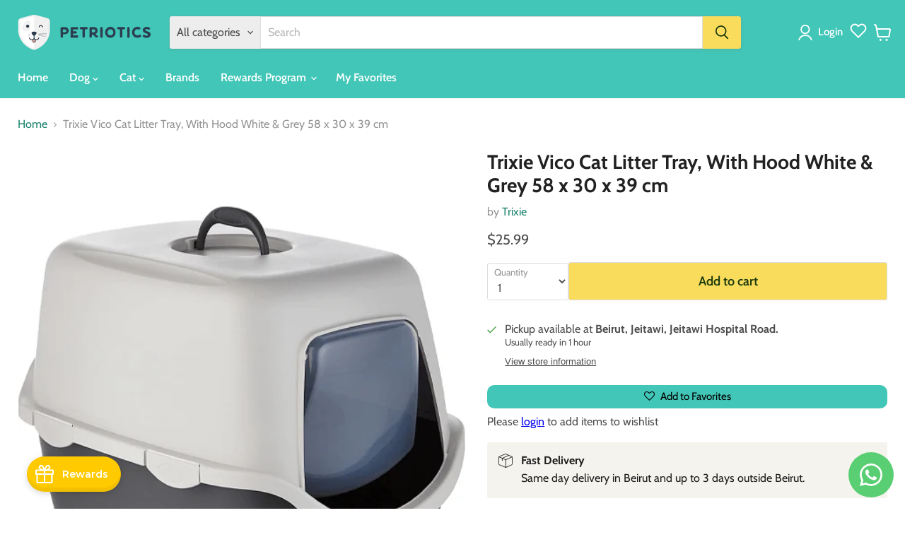

--- FILE ---
content_type: text/html; charset=utf-8
request_url: https://www.petriotics.com/products/trixie-vico-cat-litter-tray-with-hood-white-grey
body_size: 100423
content:















<!doctype html>
<html class="no-js no-touch" lang="en">
  <head>
    <!-- EASYGIFT SCRIPT -->

  <script type="text/javascript" src="https://cdn.506.io/eg/script.js?shop=petrioticsstore.myshopify.com" defer></script>

<!-- END EASYGIFT SCRIPT -->
    <meta charset="utf-8">
    <meta http-equiv="x-ua-compatible" content="IE=edge">

    <link rel="preconnect" href="https://cdn.shopify.com">
    <link rel="preconnect" href="https://fonts.shopifycdn.com">
    <link rel="preconnect" href="https://v.shopify.com">
    <link rel="preconnect" href="https://cdn.shopifycloud.com">

    
      <link rel="shortcut icon" href="//www.petriotics.com/cdn/shop/files/logo-green_copy_32x32.png?v=1733147853" type="image/png">
    

    
      <link rel="canonical" href="https://www.petriotics.com/products/trixie-vico-cat-litter-tray-with-hood-white-grey" />
    

    <meta name="viewport" content="width=device-width">

    
    





<meta property="og:site_name" content="Petriotics">
<meta property="og:url" content="https://www.petriotics.com/products/trixie-vico-cat-litter-tray-with-hood-white-grey">
<meta property="og:title" content="Trixie Vico Cat Litter Tray, With Hood White &amp; Grey 58 x 30 x 39 cm">
<meta property="og:type" content="product">
<meta property="og:description" content="The Trixie Vico Cat Litter Tray is a practical and hygienic solution that offers privacy for your cat while keeping your home clean. Designed for all cat breeds, its enclosed structure helps contain odors and litter scatter. Double Rim Protection Prevents litter from scattering outside the tray. Odor Control Filter Int">




    
    
    

    
    
    <meta
      property="og:image"
      content="https://www.petriotics.com/cdn/shop/products/a_8636011d-7725-420f-a732-b478a74ccfbe_1200x1412.png?v=1715183825"
    />
    <meta
      property="og:image:secure_url"
      content="https://www.petriotics.com/cdn/shop/products/a_8636011d-7725-420f-a732-b478a74ccfbe_1200x1412.png?v=1715183825"
    />
    <meta property="og:image:width" content="1200" />
    <meta property="og:image:height" content="1412" />
    
    
    <meta property="og:image:alt" content="Trixie Vico Cat Litter Tray, With Hood White & Grey 58 x 30 x 39 cm" />
  








  <meta name="twitter:site" content="@petriotics">





<meta name="twitter:title" content="Trixie Vico Cat Litter Tray, With Hood White &amp; Grey 58 x 30 x 39 cm">
<meta name="twitter:description" content="The Trixie Vico Cat Litter Tray is a practical and hygienic solution that offers privacy for your cat while keeping your home clean. Designed for all cat breeds, its enclosed structure helps contain odors and litter scatter. Double Rim Protection Prevents litter from scattering outside the tray. Odor Control Filter Int">


    
    
    
      
      
      <meta name="twitter:card" content="summary">
    
    
    <meta
      property="twitter:image"
      content="https://www.petriotics.com/cdn/shop/products/a_8636011d-7725-420f-a732-b478a74ccfbe_1200x1200_crop_center.png?v=1715183825"
    />
    <meta property="twitter:image:width" content="1200" />
    <meta property="twitter:image:height" content="1200" />
    
    
    <meta property="twitter:image:alt" content="Trixie Vico Cat Litter Tray, With Hood White &amp; Grey 58 x 30 x 39 cm" />
  


    <link rel="preload" href="//www.petriotics.com/cdn/fonts/cabin/cabin_n6.c6b1e64927bbec1c65aab7077888fb033480c4f7.woff2" as="font" crossorigin="anonymous">
    <link rel="preload" as="style" href="//www.petriotics.com/cdn/shop/t/36/assets/theme.css?v=114010096865979827121766130160">

    
    
    <script>
  const boostSDAssetFileURL = "\/\/www.petriotics.com\/cdn\/shop\/t\/36\/assets\/boost_sd_assets_file_url.gif?v=28416";
  window.boostSDAssetFileURL = boostSDAssetFileURL;

  if (window.boostSDAppConfig) {
    window.boostSDAppConfig.generalSettings.custom_js_asset_url = "//www.petriotics.com/cdn/shop/t/36/assets/boost-sd-custom.js?v=160962118398746674481732532011";
    window.boostSDAppConfig.generalSettings.custom_css_asset_url = "//www.petriotics.com/cdn/shop/t/36/assets/boost-sd-custom.css?v=135337922293995244011733914196";
  }

  
</script>

    
  <script>window.performance && window.performance.mark && window.performance.mark('shopify.content_for_header.start');</script><meta name="google-site-verification" content="c3yMQaQCcACkCS1trk4Mpffx-jA6FYXue0YwXt3R0Ok">
<meta id="shopify-digital-wallet" name="shopify-digital-wallet" content="/43337711765/digital_wallets/dialog">
<link rel="alternate" type="application/json+oembed" href="https://www.petriotics.com/products/trixie-vico-cat-litter-tray-with-hood-white-grey.oembed">
<script async="async" src="/checkouts/internal/preloads.js?locale=en-US"></script>
<script id="shopify-features" type="application/json">{"accessToken":"80f14a1ebe72a96bd895de7e643c87fa","betas":["rich-media-storefront-analytics"],"domain":"www.petriotics.com","predictiveSearch":true,"shopId":43337711765,"locale":"en"}</script>
<script>var Shopify = Shopify || {};
Shopify.shop = "petrioticsstore.myshopify.com";
Shopify.locale = "en";
Shopify.currency = {"active":"USD","rate":"1.0"};
Shopify.country = "US";
Shopify.theme = {"name":"Homepage Revamp - Latest version","id":146813419735,"schema_name":"Empire","schema_version":"11.1.1","theme_store_id":838,"role":"main"};
Shopify.theme.handle = "null";
Shopify.theme.style = {"id":null,"handle":null};
Shopify.cdnHost = "www.petriotics.com/cdn";
Shopify.routes = Shopify.routes || {};
Shopify.routes.root = "/";</script>
<script type="module">!function(o){(o.Shopify=o.Shopify||{}).modules=!0}(window);</script>
<script>!function(o){function n(){var o=[];function n(){o.push(Array.prototype.slice.apply(arguments))}return n.q=o,n}var t=o.Shopify=o.Shopify||{};t.loadFeatures=n(),t.autoloadFeatures=n()}(window);</script>
<script id="shop-js-analytics" type="application/json">{"pageType":"product"}</script>
<script defer="defer" async type="module" src="//www.petriotics.com/cdn/shopifycloud/shop-js/modules/v2/client.init-shop-cart-sync_BApSsMSl.en.esm.js"></script>
<script defer="defer" async type="module" src="//www.petriotics.com/cdn/shopifycloud/shop-js/modules/v2/chunk.common_CBoos6YZ.esm.js"></script>
<script type="module">
  await import("//www.petriotics.com/cdn/shopifycloud/shop-js/modules/v2/client.init-shop-cart-sync_BApSsMSl.en.esm.js");
await import("//www.petriotics.com/cdn/shopifycloud/shop-js/modules/v2/chunk.common_CBoos6YZ.esm.js");

  window.Shopify.SignInWithShop?.initShopCartSync?.({"fedCMEnabled":true,"windoidEnabled":true});

</script>
<script>(function() {
  var isLoaded = false;
  function asyncLoad() {
    if (isLoaded) return;
    isLoaded = true;
    var urls = ["https:\/\/getsupertime.com\/supertime.js?shop=petrioticsstore.myshopify.com","https:\/\/lac.sfapp.magefan.top\/js\/scripttags\/assistance\/init.js?shop=petrioticsstore.myshopify.com","https:\/\/cdn.logbase.io\/lb-upsell-wrapper.js?shop=petrioticsstore.myshopify.com","\/\/cdn.shopify.com\/proxy\/7fbdd8f0ac4aba97d431fb7ad863c520eff3c81faa9270d595773c9c722ab5e4\/shopify-script-tags.s3.eu-west-1.amazonaws.com\/smartseo\/instantpage.js?shop=petrioticsstore.myshopify.com\u0026sp-cache-control=cHVibGljLCBtYXgtYWdlPTkwMA"];
    for (var i = 0; i < urls.length; i++) {
      var s = document.createElement('script');
      s.type = 'text/javascript';
      s.async = true;
      s.src = urls[i];
      var x = document.getElementsByTagName('script')[0];
      x.parentNode.insertBefore(s, x);
    }
  };
  if(window.attachEvent) {
    window.attachEvent('onload', asyncLoad);
  } else {
    window.addEventListener('load', asyncLoad, false);
  }
})();</script>
<script id="__st">var __st={"a":43337711765,"offset":7200,"reqid":"2449a271-46f3-4a3a-ab09-a1424ee76109-1768903395","pageurl":"www.petriotics.com\/products\/trixie-vico-cat-litter-tray-with-hood-white-grey","u":"6b94edfe58f5","p":"product","rtyp":"product","rid":7775590154455};</script>
<script>window.ShopifyPaypalV4VisibilityTracking = true;</script>
<script id="captcha-bootstrap">!function(){'use strict';const t='contact',e='account',n='new_comment',o=[[t,t],['blogs',n],['comments',n],[t,'customer']],c=[[e,'customer_login'],[e,'guest_login'],[e,'recover_customer_password'],[e,'create_customer']],r=t=>t.map((([t,e])=>`form[action*='/${t}']:not([data-nocaptcha='true']) input[name='form_type'][value='${e}']`)).join(','),a=t=>()=>t?[...document.querySelectorAll(t)].map((t=>t.form)):[];function s(){const t=[...o],e=r(t);return a(e)}const i='password',u='form_key',d=['recaptcha-v3-token','g-recaptcha-response','h-captcha-response',i],f=()=>{try{return window.sessionStorage}catch{return}},m='__shopify_v',_=t=>t.elements[u];function p(t,e,n=!1){try{const o=window.sessionStorage,c=JSON.parse(o.getItem(e)),{data:r}=function(t){const{data:e,action:n}=t;return t[m]||n?{data:e,action:n}:{data:t,action:n}}(c);for(const[e,n]of Object.entries(r))t.elements[e]&&(t.elements[e].value=n);n&&o.removeItem(e)}catch(o){console.error('form repopulation failed',{error:o})}}const l='form_type',E='cptcha';function T(t){t.dataset[E]=!0}const w=window,h=w.document,L='Shopify',v='ce_forms',y='captcha';let A=!1;((t,e)=>{const n=(g='f06e6c50-85a8-45c8-87d0-21a2b65856fe',I='https://cdn.shopify.com/shopifycloud/storefront-forms-hcaptcha/ce_storefront_forms_captcha_hcaptcha.v1.5.2.iife.js',D={infoText:'Protected by hCaptcha',privacyText:'Privacy',termsText:'Terms'},(t,e,n)=>{const o=w[L][v],c=o.bindForm;if(c)return c(t,g,e,D).then(n);var r;o.q.push([[t,g,e,D],n]),r=I,A||(h.body.append(Object.assign(h.createElement('script'),{id:'captcha-provider',async:!0,src:r})),A=!0)});var g,I,D;w[L]=w[L]||{},w[L][v]=w[L][v]||{},w[L][v].q=[],w[L][y]=w[L][y]||{},w[L][y].protect=function(t,e){n(t,void 0,e),T(t)},Object.freeze(w[L][y]),function(t,e,n,w,h,L){const[v,y,A,g]=function(t,e,n){const i=e?o:[],u=t?c:[],d=[...i,...u],f=r(d),m=r(i),_=r(d.filter((([t,e])=>n.includes(e))));return[a(f),a(m),a(_),s()]}(w,h,L),I=t=>{const e=t.target;return e instanceof HTMLFormElement?e:e&&e.form},D=t=>v().includes(t);t.addEventListener('submit',(t=>{const e=I(t);if(!e)return;const n=D(e)&&!e.dataset.hcaptchaBound&&!e.dataset.recaptchaBound,o=_(e),c=g().includes(e)&&(!o||!o.value);(n||c)&&t.preventDefault(),c&&!n&&(function(t){try{if(!f())return;!function(t){const e=f();if(!e)return;const n=_(t);if(!n)return;const o=n.value;o&&e.removeItem(o)}(t);const e=Array.from(Array(32),(()=>Math.random().toString(36)[2])).join('');!function(t,e){_(t)||t.append(Object.assign(document.createElement('input'),{type:'hidden',name:u})),t.elements[u].value=e}(t,e),function(t,e){const n=f();if(!n)return;const o=[...t.querySelectorAll(`input[type='${i}']`)].map((({name:t})=>t)),c=[...d,...o],r={};for(const[a,s]of new FormData(t).entries())c.includes(a)||(r[a]=s);n.setItem(e,JSON.stringify({[m]:1,action:t.action,data:r}))}(t,e)}catch(e){console.error('failed to persist form',e)}}(e),e.submit())}));const S=(t,e)=>{t&&!t.dataset[E]&&(n(t,e.some((e=>e===t))),T(t))};for(const o of['focusin','change'])t.addEventListener(o,(t=>{const e=I(t);D(e)&&S(e,y())}));const B=e.get('form_key'),M=e.get(l),P=B&&M;t.addEventListener('DOMContentLoaded',(()=>{const t=y();if(P)for(const e of t)e.elements[l].value===M&&p(e,B);[...new Set([...A(),...v().filter((t=>'true'===t.dataset.shopifyCaptcha))])].forEach((e=>S(e,t)))}))}(h,new URLSearchParams(w.location.search),n,t,e,['guest_login'])})(!1,!0)}();</script>
<script integrity="sha256-4kQ18oKyAcykRKYeNunJcIwy7WH5gtpwJnB7kiuLZ1E=" data-source-attribution="shopify.loadfeatures" defer="defer" src="//www.petriotics.com/cdn/shopifycloud/storefront/assets/storefront/load_feature-a0a9edcb.js" crossorigin="anonymous"></script>
<script data-source-attribution="shopify.dynamic_checkout.dynamic.init">var Shopify=Shopify||{};Shopify.PaymentButton=Shopify.PaymentButton||{isStorefrontPortableWallets:!0,init:function(){window.Shopify.PaymentButton.init=function(){};var t=document.createElement("script");t.src="https://www.petriotics.com/cdn/shopifycloud/portable-wallets/latest/portable-wallets.en.js",t.type="module",document.head.appendChild(t)}};
</script>
<script data-source-attribution="shopify.dynamic_checkout.buyer_consent">
  function portableWalletsHideBuyerConsent(e){var t=document.getElementById("shopify-buyer-consent"),n=document.getElementById("shopify-subscription-policy-button");t&&n&&(t.classList.add("hidden"),t.setAttribute("aria-hidden","true"),n.removeEventListener("click",e))}function portableWalletsShowBuyerConsent(e){var t=document.getElementById("shopify-buyer-consent"),n=document.getElementById("shopify-subscription-policy-button");t&&n&&(t.classList.remove("hidden"),t.removeAttribute("aria-hidden"),n.addEventListener("click",e))}window.Shopify?.PaymentButton&&(window.Shopify.PaymentButton.hideBuyerConsent=portableWalletsHideBuyerConsent,window.Shopify.PaymentButton.showBuyerConsent=portableWalletsShowBuyerConsent);
</script>
<script data-source-attribution="shopify.dynamic_checkout.cart.bootstrap">document.addEventListener("DOMContentLoaded",(function(){function t(){return document.querySelector("shopify-accelerated-checkout-cart, shopify-accelerated-checkout")}if(t())Shopify.PaymentButton.init();else{new MutationObserver((function(e,n){t()&&(Shopify.PaymentButton.init(),n.disconnect())})).observe(document.body,{childList:!0,subtree:!0})}}));
</script>
<link id="shopify-accelerated-checkout-styles" rel="stylesheet" media="screen" href="https://www.petriotics.com/cdn/shopifycloud/portable-wallets/latest/accelerated-checkout-backwards-compat.css" crossorigin="anonymous">
<style id="shopify-accelerated-checkout-cart">
        #shopify-buyer-consent {
  margin-top: 1em;
  display: inline-block;
  width: 100%;
}

#shopify-buyer-consent.hidden {
  display: none;
}

#shopify-subscription-policy-button {
  background: none;
  border: none;
  padding: 0;
  text-decoration: underline;
  font-size: inherit;
  cursor: pointer;
}

#shopify-subscription-policy-button::before {
  box-shadow: none;
}

      </style>

<script>window.performance && window.performance.mark && window.performance.mark('shopify.content_for_header.end');</script>
  <!-- "snippets/shogun-products.liquid" was not rendered, the associated app was uninstalled -->


    <link href="//www.petriotics.com/cdn/shop/t/36/assets/theme.css?v=114010096865979827121766130160" rel="stylesheet" type="text/css" media="all" />

    

    
    <script>
      window.Theme = window.Theme || {};
      window.Theme.version = '11.1.1';
      window.Theme.name = 'Empire';
      window.Theme.routes = {
        "root_url": "/",
        "account_url": "/account",
        "account_login_url": "/account/login",
        "account_logout_url": "/account/logout",
        "account_register_url": "/account/register",
        "account_addresses_url": "/account/addresses",
        "collections_url": "/collections",
        "all_products_collection_url": "/collections/all",
        "search_url": "/search",
        "predictive_search_url": "/search/suggest",
        "cart_url": "/cart",
        "cart_add_url": "/cart/add",
        "cart_change_url": "/cart/change",
        "cart_clear_url": "/cart/clear",
        "product_recommendations_url": "/recommendations/products",
      };
    </script>
    

    <link rel="preload stylesheet" href="//www.petriotics.com/cdn/shop/t/36/assets/boost-pfs-instant-search.css?v=161474771722126458541732532011" as="style"><link href="//www.petriotics.com/cdn/shop/t/36/assets/boost-pfs-custom.css?v=8019812635881129441732532011" rel="stylesheet" type="text/css" media="all" />




    
  

<!-- BEGIN app block: shopify://apps/ot-theme-sections/blocks/otsb-style/45c0d634-d78b-458c-8bca-17086e7d65aa --><link href="//cdn.shopify.com/extensions/019bd955-d823-79f9-ae08-31d57ac2e623/xpify-front-base-89/assets/otsb-style.min.css" rel="stylesheet" type="text/css" media="all" />
<script>
  window.otsb={main_script_enabled:true,sliderScript:"https://cdn.shopify.com/extensions/019bd955-d823-79f9-ae08-31d57ac2e623/xpify-front-base-89/assets/otsb-splide.min.js",loadedScript:window?.otsb?.loadedScript||[],components:{splides:{}}};
</script><script src="https://cdn.shopify.com/extensions/019bd955-d823-79f9-ae08-31d57ac2e623/xpify-front-base-89/assets/otsb-script.min.js" defer="defer"></script>

<!-- END app block --><!-- BEGIN app block: shopify://apps/ta-labels-badges/blocks/bss-pl-config-data/91bfe765-b604-49a1-805e-3599fa600b24 --><script
    id='bss-pl-config-data'
>
	let TAE_StoreId = "26573";
	if (typeof BSS_PL == 'undefined' || TAE_StoreId !== "") {
  		var BSS_PL = {};
		BSS_PL.storeId = 26573;
		BSS_PL.currentPlan = "five_usd";
		BSS_PL.apiServerProduction = "https://product-labels.tech-arms.io";
		BSS_PL.publicAccessToken = "77c2c2d00fbe539fa3b5177af41b0b5a";
		BSS_PL.customerTags = "null";
		BSS_PL.customerId = "null";
		BSS_PL.storeIdCustomOld = 10678;
		BSS_PL.storeIdOldWIthPriority = 12200;
		BSS_PL.storeIdOptimizeAppendLabel = 59637
		BSS_PL.optimizeCodeIds = null; 
		BSS_PL.extendedFeatureIds = null;
		BSS_PL.integration = {"laiReview":{"status":0,"config":[]}};
		BSS_PL.settingsData  = {};
		BSS_PL.configProductMetafields = [];
		BSS_PL.configVariantMetafields = [];
		
		BSS_PL.configData = [].concat({"id":159221,"name":"Proplan Puppies","priority":0,"enable_priority":0,"enable":1,"pages":"2,4,7","related_product_tag":null,"first_image_tags":null,"img_url":"","public_img_url":"","position":0,"apply":null,"product_type":0,"exclude_products":6,"collection_image_type":0,"product":"7641680412887,7713928872151,7966629920983,8593237541079,8830104207575","variant":"","collection":"","exclude_product_ids":"","collection_image":"","inventory":0,"tags":"","excludeTags":"","vendors":"","from_price":null,"to_price":null,"domain_id":26573,"locations":"","enable_allowed_countries":false,"locales":"","enable_allowed_locales":false,"enable_visibility_date":false,"from_date":null,"to_date":null,"enable_discount_range":0,"discount_type":1,"discount_from":null,"discount_to":null,"label_text":"%3Cp%3ECOUPON%20CODE%3A%20PROPLAN20%21%3C/p%3E","label_text_color":"#ffffff","label_text_background_color":{"type":"hex","value":"#e65151ff"},"label_text_font_size":12,"label_text_no_image":1,"label_text_in_stock":"In Stock","label_text_out_stock":"Sold out","label_shadow":{"blur":10,"h_offset":0,"v_offset":2},"label_opacity":100,"topBottom_padding":4,"border_radius":"0px 0px 0px 0px","border_style":"none","border_size":"0","border_color":"#000000","label_shadow_color":"#808080","label_text_style":0,"label_text_font_family":null,"label_text_font_url":null,"customer_label_preview_image":"/static/adminhtml/images/sample-bg.webp","label_preview_image":"/static/adminhtml/images/sample-bg.webp","label_text_enable":1,"customer_tags":"","exclude_customer_tags":"","customer_type":"allcustomers","exclude_customers":"all_customer_tags","label_on_image":"2","label_type":1,"badge_type":0,"custom_selector":null,"margin":{"type":"px","value":{"top":0,"left":0,"right":0,"bottom":0}},"mobile_margin":{"type":"px","value":{"top":0,"left":0,"right":0,"bottom":0}},"margin_top":100,"margin_bottom":0,"mobile_height_label":13,"mobile_width_label":100,"mobile_font_size_label":12,"emoji":null,"emoji_position":null,"transparent_background":null,"custom_page":null,"check_custom_page":false,"include_custom_page":null,"check_include_custom_page":false,"margin_left":0,"instock":null,"price_range_from":null,"price_range_to":null,"enable_price_range":0,"enable_product_publish":0,"customer_selected_product":null,"selected_product":null,"product_publish_from":null,"product_publish_to":null,"enable_countdown_timer":0,"option_format_countdown":0,"countdown_time":null,"option_end_countdown":null,"start_day_countdown":null,"countdown_type":1,"countdown_daily_from_time":null,"countdown_daily_to_time":null,"countdown_interval_start_time":null,"countdown_interval_length":null,"countdown_interval_break_length":null,"public_url_s3":"","enable_visibility_period":0,"visibility_period":1,"createdAt":"2025-02-25T18:34:52.000Z","customer_ids":"","exclude_customer_ids":"","angle":0,"toolTipText":"","label_shape":"rectangle","label_shape_type":1,"mobile_fixed_percent_label":"percentage","desktop_width_label":100,"desktop_height_label":13,"desktop_fixed_percent_label":"percentage","mobile_position":0,"desktop_label_unlimited_top":87,"desktop_label_unlimited_left":0,"mobile_label_unlimited_top":87,"mobile_label_unlimited_left":0,"mobile_margin_top":100,"mobile_margin_left":0,"mobile_config_label_enable":0,"mobile_default_config":1,"mobile_margin_bottom":0,"enable_fixed_time":0,"fixed_time":null,"statusLabelHoverText":0,"labelHoverTextLink":{"url":"","is_open_in_newtab":true},"labelAltText":"","statusLabelAltText":0,"enable_badge_stock":0,"badge_stock_style":1,"badge_stock_config":null,"enable_multi_badge":0,"animation_type":0,"animation_duration":2,"animation_repeat_option":0,"animation_repeat":0,"desktop_show_badges":1,"mobile_show_badges":1,"desktop_show_labels":1,"mobile_show_labels":1,"label_text_unlimited_stock":"Unlimited Stock","label_text_pre_order_stock":"Pre-Order","img_plan_id":0,"label_badge_type":"text","deletedAt":null,"desktop_lock_aspect_ratio":true,"mobile_lock_aspect_ratio":true,"img_aspect_ratio":1,"preview_board_width":297,"preview_board_height":319,"set_size_on_mobile":true,"set_position_on_mobile":true,"set_margin_on_mobile":true,"from_stock":0,"to_stock":0,"condition_product_title":"{\"enabled\":false,\"type\":1,\"content\":\"\"}","conditions_apply_type":"{\"discount\":1,\"price\":1,\"inventory\":1}","public_font_url":null,"font_size_ratio":0.44,"group_ids":"[]","metafields":null,"no_ratio_height":false,"updatedAt":"2025-02-25T18:44:04.000Z","multipleBadge":null,"translations":[],"label_id":159221,"label_text_id":159221,"bg_style":"solid"},{"id":159180,"name":"Purina Pro Plan Kitten Healthy Start Dry Cat Food with Chicken 1.5kg","priority":0,"enable_priority":0,"enable":1,"pages":"2,4,7","related_product_tag":null,"first_image_tags":null,"img_url":"","public_img_url":"","position":0,"apply":null,"product_type":0,"exclude_products":6,"collection_image_type":0,"product":"7752741978327","variant":"","collection":"","exclude_product_ids":"","collection_image":"","inventory":0,"tags":"","excludeTags":"","vendors":"","from_price":null,"to_price":null,"domain_id":26573,"locations":"","enable_allowed_countries":false,"locales":"","enable_allowed_locales":false,"enable_visibility_date":false,"from_date":null,"to_date":null,"enable_discount_range":0,"discount_type":1,"discount_from":null,"discount_to":null,"label_text":"%3Cp%3ECOUPON%20CODE%3A%20PROPLAN20%3C/p%3E","label_text_color":"#ffffff","label_text_background_color":{"type":"hex","value":"#e65151ff"},"label_text_font_size":12,"label_text_no_image":1,"label_text_in_stock":"In Stock","label_text_out_stock":"Sold out","label_shadow":{"blur":10,"h_offset":0,"v_offset":2},"label_opacity":100,"topBottom_padding":4,"border_radius":"0px 0px 0px 0px","border_style":"none","border_size":"0","border_color":"#000000","label_shadow_color":"#808080","label_text_style":0,"label_text_font_family":null,"label_text_font_url":null,"customer_label_preview_image":"/static/adminhtml/images/sample-bg.webp","label_preview_image":"/static/adminhtml/images/sample-bg.webp","label_text_enable":1,"customer_tags":"","exclude_customer_tags":"","customer_type":"allcustomers","exclude_customers":"all_customer_tags","label_on_image":"2","label_type":1,"badge_type":0,"custom_selector":null,"margin":{"type":"px","value":{"top":0,"left":0,"right":0,"bottom":0}},"mobile_margin":{"type":"px","value":{"top":0,"left":0,"right":0,"bottom":0}},"margin_top":100,"margin_bottom":0,"mobile_height_label":15,"mobile_width_label":100,"mobile_font_size_label":12,"emoji":null,"emoji_position":null,"transparent_background":null,"custom_page":null,"check_custom_page":false,"include_custom_page":null,"check_include_custom_page":false,"margin_left":0,"instock":null,"price_range_from":null,"price_range_to":null,"enable_price_range":0,"enable_product_publish":0,"customer_selected_product":null,"selected_product":null,"product_publish_from":null,"product_publish_to":null,"enable_countdown_timer":0,"option_format_countdown":0,"countdown_time":null,"option_end_countdown":null,"start_day_countdown":null,"countdown_type":1,"countdown_daily_from_time":null,"countdown_daily_to_time":null,"countdown_interval_start_time":null,"countdown_interval_length":null,"countdown_interval_break_length":null,"public_url_s3":"","enable_visibility_period":0,"visibility_period":1,"createdAt":"2025-02-25T11:48:42.000Z","customer_ids":"","exclude_customer_ids":"","angle":0,"toolTipText":"","label_shape":"rectangle","label_shape_type":1,"mobile_fixed_percent_label":"percentage","desktop_width_label":100,"desktop_height_label":12,"desktop_fixed_percent_label":"percentage","mobile_position":0,"desktop_label_unlimited_top":88,"desktop_label_unlimited_left":0,"mobile_label_unlimited_top":85,"mobile_label_unlimited_left":0,"mobile_margin_top":0,"mobile_margin_left":0,"mobile_config_label_enable":0,"mobile_default_config":1,"mobile_margin_bottom":0,"enable_fixed_time":0,"fixed_time":null,"statusLabelHoverText":0,"labelHoverTextLink":{"url":"","is_open_in_newtab":true},"labelAltText":"","statusLabelAltText":0,"enable_badge_stock":0,"badge_stock_style":1,"badge_stock_config":null,"enable_multi_badge":0,"animation_type":0,"animation_duration":2,"animation_repeat_option":0,"animation_repeat":0,"desktop_show_badges":1,"mobile_show_badges":1,"desktop_show_labels":1,"mobile_show_labels":1,"label_text_unlimited_stock":"Unlimited Stock","label_text_pre_order_stock":"Pre-Order","img_plan_id":0,"label_badge_type":"text","deletedAt":null,"desktop_lock_aspect_ratio":true,"mobile_lock_aspect_ratio":true,"img_aspect_ratio":1,"preview_board_width":446,"preview_board_height":446,"set_size_on_mobile":true,"set_position_on_mobile":true,"set_margin_on_mobile":true,"from_stock":0,"to_stock":0,"condition_product_title":"{\"enabled\":false,\"type\":1,\"content\":\"\"}","conditions_apply_type":"{\"discount\":1,\"price\":1,\"inventory\":1}","public_font_url":null,"font_size_ratio":0.44,"group_ids":"[]","metafields":"{\"valueProductMetafield\":[],\"valueVariantMetafield\":[],\"matching_type\":1,\"metafield_type\":1}","no_ratio_height":false,"updatedAt":"2025-08-18T07:28:21.000Z","multipleBadge":null,"translations":[],"label_id":159180,"label_text_id":159180,"bg_style":"solid"},{"id":159179,"name":"Pro Plan Top 20%","priority":0,"enable_priority":0,"enable":1,"pages":"2,4,5","related_product_tag":null,"first_image_tags":null,"img_url":"","public_img_url":"","position":0,"apply":null,"product_type":0,"exclude_products":6,"collection_image_type":0,"product":"7641680412887,8593237541079,8830104207575,7966629920983,7713928872151,7752741978327","variant":"","collection":"","exclude_product_ids":"","collection_image":"","inventory":0,"tags":"","excludeTags":"","vendors":"","from_price":null,"to_price":null,"domain_id":26573,"locations":"","enable_allowed_countries":false,"locales":"","enable_allowed_locales":false,"enable_visibility_date":false,"from_date":null,"to_date":null,"enable_discount_range":0,"discount_type":1,"discount_from":null,"discount_to":null,"label_text":"%3Cp%3E20%25%20OFF%20FIRST-TIME%20BUYERS%3C/p%3E","label_text_color":"#ffffff","label_text_background_color":{"type":"hex","value":"#e65151ff"},"label_text_font_size":12,"label_text_no_image":1,"label_text_in_stock":"In Stock","label_text_out_stock":"Sold out","label_shadow":{"blur":0,"h_offset":0,"v_offset":0},"label_opacity":100,"topBottom_padding":4,"border_radius":"0px 0px 0px 0px","border_style":"none","border_size":"0","border_color":"#000000","label_shadow_color":"#808080","label_text_style":0,"label_text_font_family":null,"label_text_font_url":null,"customer_label_preview_image":"/static/adminhtml/images/sample-bg.webp","label_preview_image":"/static/adminhtml/images/sample-bg.webp","label_text_enable":1,"customer_tags":"","exclude_customer_tags":"","customer_type":"allcustomers","exclude_customers":"all_customer_tags","label_on_image":"2","label_type":1,"badge_type":0,"custom_selector":null,"margin":{"type":"px","value":{"top":0,"left":0,"right":0,"bottom":0}},"mobile_margin":{"type":"px","value":{"top":0,"left":0,"right":0,"bottom":0}},"margin_top":0,"margin_bottom":0,"mobile_height_label":15,"mobile_width_label":100,"mobile_font_size_label":12,"emoji":null,"emoji_position":null,"transparent_background":null,"custom_page":null,"check_custom_page":false,"include_custom_page":null,"check_include_custom_page":false,"margin_left":0,"instock":null,"price_range_from":null,"price_range_to":null,"enable_price_range":0,"enable_product_publish":0,"customer_selected_product":null,"selected_product":null,"product_publish_from":null,"product_publish_to":null,"enable_countdown_timer":0,"option_format_countdown":0,"countdown_time":null,"option_end_countdown":null,"start_day_countdown":null,"countdown_type":1,"countdown_daily_from_time":null,"countdown_daily_to_time":null,"countdown_interval_start_time":null,"countdown_interval_length":null,"countdown_interval_break_length":null,"public_url_s3":"","enable_visibility_period":0,"visibility_period":1,"createdAt":"2025-02-25T11:43:53.000Z","customer_ids":"","exclude_customer_ids":"","angle":0,"toolTipText":"","label_shape":"rectangle","label_shape_type":1,"mobile_fixed_percent_label":"percentage","desktop_width_label":100,"desktop_height_label":15,"desktop_fixed_percent_label":"percentage","mobile_position":0,"desktop_label_unlimited_top":0,"desktop_label_unlimited_left":0,"mobile_label_unlimited_top":0,"mobile_label_unlimited_left":0,"mobile_margin_top":0,"mobile_margin_left":0,"mobile_config_label_enable":0,"mobile_default_config":1,"mobile_margin_bottom":0,"enable_fixed_time":0,"fixed_time":null,"statusLabelHoverText":0,"labelHoverTextLink":{"url":"","is_open_in_newtab":true},"labelAltText":"","statusLabelAltText":0,"enable_badge_stock":0,"badge_stock_style":1,"badge_stock_config":null,"enable_multi_badge":0,"animation_type":0,"animation_duration":2,"animation_repeat_option":0,"animation_repeat":0,"desktop_show_badges":1,"mobile_show_badges":1,"desktop_show_labels":1,"mobile_show_labels":1,"label_text_unlimited_stock":"Unlimited Stock","label_text_pre_order_stock":"Pre-Order","img_plan_id":0,"label_badge_type":"text","deletedAt":null,"desktop_lock_aspect_ratio":true,"mobile_lock_aspect_ratio":true,"img_aspect_ratio":1,"preview_board_width":446,"preview_board_height":478,"set_size_on_mobile":true,"set_position_on_mobile":true,"set_margin_on_mobile":true,"from_stock":0,"to_stock":0,"condition_product_title":"{\"enabled\":false,\"type\":1,\"content\":\"\"}","conditions_apply_type":"{\"discount\":1,\"price\":1,\"inventory\":1}","public_font_url":null,"font_size_ratio":0.5,"group_ids":"[]","metafields":null,"no_ratio_height":false,"updatedAt":"2025-02-25T18:46:34.000Z","multipleBadge":null,"translations":[],"label_id":159179,"label_text_id":159179,"bg_style":"solid"},{"id":152547,"name":"Purina Pro Plan FortiFlora, Dog Probiotic Supplement, 1g (30 sachets)","priority":0,"enable_priority":0,"enable":1,"pages":"1","related_product_tag":null,"first_image_tags":null,"img_url":"","public_img_url":"","position":0,"apply":0,"product_type":0,"exclude_products":6,"collection_image_type":0,"product":"7876492853463","variant":"","collection":"","exclude_product_ids":"","collection_image":"","inventory":0,"tags":"","excludeTags":"","vendors":"","from_price":null,"to_price":null,"domain_id":26573,"locations":"","enable_allowed_countries":false,"locales":"","enable_allowed_locales":false,"enable_visibility_date":false,"from_date":null,"to_date":null,"enable_discount_range":0,"discount_type":1,"discount_from":null,"discount_to":null,"label_text":"%3Cp%3EProduct%20Expires%20on%20January%201st%20-2026%3C/p%3E","label_text_color":"#ffffff","label_text_background_color":{"type":"hex","value":"#b80000ff"},"label_text_font_size":16,"label_text_no_image":1,"label_text_in_stock":"In Stock","label_text_out_stock":"Sold out","label_shadow":{"blur":"0","h_offset":0,"v_offset":0},"label_opacity":100,"topBottom_padding":4,"border_radius":"0px 0px 0px 0px","border_style":"none","border_size":"0","border_color":"#000000","label_shadow_color":"#808080","label_text_style":0,"label_text_font_family":null,"label_text_font_url":null,"customer_label_preview_image":"/static/adminhtml/images/sample.jpg","label_preview_image":"https://cdn.shopify.com/s/files/1/0433/3771/1765/files/Large_-_2024-11-22T161403.476.png?v=1733152797","label_text_enable":1,"customer_tags":"","exclude_customer_tags":"","customer_type":"allcustomers","exclude_customers":"all_customer_tags","label_on_image":"2","label_type":2,"badge_type":3,"custom_selector":"{\"collectionPageSelector\":\"\",\"homePageSelector\":\"\",\"productPageSelector\":\"\",\"searchPageSelector\":\"\",\"otherPageSelector\":\"\"}","margin":{"type":"px","value":{"top":0,"left":0,"right":0,"bottom":0}},"mobile_margin":{"type":"px","value":{"top":0,"left":0,"right":0,"bottom":0}},"margin_top":0,"margin_bottom":0,"mobile_height_label":30,"mobile_width_label":30,"mobile_font_size_label":12,"emoji":null,"emoji_position":null,"transparent_background":null,"custom_page":null,"check_custom_page":false,"include_custom_page":null,"check_include_custom_page":false,"margin_left":0,"instock":null,"price_range_from":null,"price_range_to":null,"enable_price_range":0,"enable_product_publish":0,"customer_selected_product":null,"selected_product":null,"product_publish_from":null,"product_publish_to":null,"enable_countdown_timer":0,"option_format_countdown":0,"countdown_time":null,"option_end_countdown":null,"start_day_countdown":null,"countdown_type":1,"countdown_daily_from_time":null,"countdown_daily_to_time":null,"countdown_interval_start_time":null,"countdown_interval_length":null,"countdown_interval_break_length":null,"public_url_s3":"","enable_visibility_period":0,"visibility_period":1,"createdAt":"2025-01-03T12:43:15.000Z","customer_ids":"","exclude_customer_ids":"","angle":0,"toolTipText":"","label_shape":"rectangle","label_shape_type":1,"mobile_fixed_percent_label":"percentage","desktop_width_label":240,"desktop_height_label":36,"desktop_fixed_percent_label":"fixed","mobile_position":0,"desktop_label_unlimited_top":33,"desktop_label_unlimited_left":33,"mobile_label_unlimited_top":33,"mobile_label_unlimited_left":33,"mobile_margin_top":0,"mobile_margin_left":0,"mobile_config_label_enable":null,"mobile_default_config":1,"mobile_margin_bottom":0,"enable_fixed_time":0,"fixed_time":null,"statusLabelHoverText":0,"labelHoverTextLink":{"url":"","is_open_in_newtab":true},"labelAltText":"","statusLabelAltText":0,"enable_badge_stock":0,"badge_stock_style":1,"badge_stock_config":null,"enable_multi_badge":0,"animation_type":0,"animation_duration":2,"animation_repeat_option":0,"animation_repeat":0,"desktop_show_badges":1,"mobile_show_badges":1,"desktop_show_labels":1,"mobile_show_labels":1,"label_text_unlimited_stock":"Unlimited Stock","label_text_pre_order_stock":"Pre-Order","img_plan_id":0,"label_badge_type":"text","deletedAt":null,"desktop_lock_aspect_ratio":false,"mobile_lock_aspect_ratio":false,"img_aspect_ratio":1,"preview_board_width":490,"preview_board_height":490,"set_size_on_mobile":true,"set_position_on_mobile":true,"set_margin_on_mobile":true,"from_stock":0,"to_stock":0,"condition_product_title":"{\"enable\":false,\"type\":1,\"content\":\"\"}","conditions_apply_type":"{\"discount\":1,\"price\":1,\"inventory\":1}","public_font_url":null,"font_size_ratio":null,"group_ids":null,"metafields":"{\"valueProductMetafield\":[],\"valueVariantMetafield\":[],\"matching_type\":1,\"metafield_type\":1}","no_ratio_height":false,"updatedAt":"2025-11-06T13:49:56.000Z","multipleBadge":null,"translations":[],"label_id":152547,"label_text_id":152547,"bg_style":"solid"},{"id":152544,"name":"Purina Pro Plan FortiFlora, Cat Probiotic Supplement, 1g (30 sachets)","priority":0,"enable_priority":0,"enable":1,"pages":"1","related_product_tag":null,"first_image_tags":null,"img_url":"","public_img_url":"","position":0,"apply":0,"product_type":0,"exclude_products":6,"collection_image_type":0,"product":"7876511662295","variant":"","collection":"","exclude_product_ids":"","collection_image":"","inventory":0,"tags":"","excludeTags":"","vendors":"","from_price":null,"to_price":null,"domain_id":26573,"locations":"","enable_allowed_countries":false,"locales":"","enable_allowed_locales":false,"enable_visibility_date":false,"from_date":null,"to_date":null,"enable_discount_range":0,"discount_type":1,"discount_from":null,"discount_to":null,"label_text":"%3Cp%3EProduct%20Expires%20on%20February%201st-%202026%3C/p%3E","label_text_color":"#ffffff","label_text_background_color":{"type":"hex","value":"#b80000ff"},"label_text_font_size":16,"label_text_no_image":1,"label_text_in_stock":"In Stock","label_text_out_stock":"Sold out","label_shadow":{"blur":"0","h_offset":0,"v_offset":0},"label_opacity":100,"topBottom_padding":4,"border_radius":"0px 0px 0px 0px","border_style":"none","border_size":"0","border_color":"#000000","label_shadow_color":"#808080","label_text_style":0,"label_text_font_family":null,"label_text_font_url":null,"customer_label_preview_image":"/static/adminhtml/images/sample.jpg","label_preview_image":"https://cdn.shopify.com/s/files/1/0433/3771/1765/files/Large_-_2024-11-22T160426.353.png?v=1733152772","label_text_enable":1,"customer_tags":"","exclude_customer_tags":"","customer_type":"allcustomers","exclude_customers":"all_customer_tags","label_on_image":"2","label_type":2,"badge_type":3,"custom_selector":"{\"collectionPageSelector\":\"\",\"homePageSelector\":\"\",\"productPageSelector\":\"\",\"searchPageSelector\":\"\",\"otherPageSelector\":\"\"}","margin":{"type":"px","value":{"top":0,"left":0,"right":0,"bottom":0}},"mobile_margin":{"type":"px","value":{"top":0,"left":0,"right":0,"bottom":0}},"margin_top":0,"margin_bottom":0,"mobile_height_label":30,"mobile_width_label":30,"mobile_font_size_label":12,"emoji":null,"emoji_position":null,"transparent_background":null,"custom_page":null,"check_custom_page":false,"include_custom_page":null,"check_include_custom_page":false,"margin_left":0,"instock":null,"price_range_from":null,"price_range_to":null,"enable_price_range":0,"enable_product_publish":0,"customer_selected_product":null,"selected_product":null,"product_publish_from":null,"product_publish_to":null,"enable_countdown_timer":0,"option_format_countdown":0,"countdown_time":null,"option_end_countdown":null,"start_day_countdown":null,"countdown_type":1,"countdown_daily_from_time":null,"countdown_daily_to_time":null,"countdown_interval_start_time":null,"countdown_interval_length":null,"countdown_interval_break_length":null,"public_url_s3":"","enable_visibility_period":0,"visibility_period":1,"createdAt":"2025-01-03T12:40:03.000Z","customer_ids":"","exclude_customer_ids":"","angle":0,"toolTipText":"","label_shape":"rectangle","label_shape_type":1,"mobile_fixed_percent_label":"percentage","desktop_width_label":240,"desktop_height_label":36,"desktop_fixed_percent_label":"fixed","mobile_position":0,"desktop_label_unlimited_top":33,"desktop_label_unlimited_left":33,"mobile_label_unlimited_top":33,"mobile_label_unlimited_left":33,"mobile_margin_top":0,"mobile_margin_left":0,"mobile_config_label_enable":null,"mobile_default_config":1,"mobile_margin_bottom":0,"enable_fixed_time":0,"fixed_time":null,"statusLabelHoverText":0,"labelHoverTextLink":{"url":"","is_open_in_newtab":true},"labelAltText":"","statusLabelAltText":0,"enable_badge_stock":0,"badge_stock_style":1,"badge_stock_config":null,"enable_multi_badge":0,"animation_type":0,"animation_duration":2,"animation_repeat_option":0,"animation_repeat":0,"desktop_show_badges":1,"mobile_show_badges":1,"desktop_show_labels":1,"mobile_show_labels":1,"label_text_unlimited_stock":"Unlimited Stock","label_text_pre_order_stock":"Pre-Order","img_plan_id":0,"label_badge_type":"text","deletedAt":null,"desktop_lock_aspect_ratio":false,"mobile_lock_aspect_ratio":false,"img_aspect_ratio":1,"preview_board_width":538,"preview_board_height":538,"set_size_on_mobile":true,"set_position_on_mobile":true,"set_margin_on_mobile":true,"from_stock":0,"to_stock":0,"condition_product_title":"{\"enable\":false,\"type\":1,\"content\":\"\"}","conditions_apply_type":"{\"discount\":1,\"price\":1,\"inventory\":1}","public_font_url":null,"font_size_ratio":null,"group_ids":null,"metafields":"{\"valueProductMetafield\":[],\"valueVariantMetafield\":[],\"matching_type\":1,\"metafield_type\":1}","no_ratio_height":false,"updatedAt":"2025-12-09T09:16:03.000Z","multipleBadge":null,"translations":[],"label_id":152544,"label_text_id":152544,"bg_style":"solid"},{"id":113205,"name":"Equilibrio - Veterinary Cardiac, Dry Dog Food - 2kg","priority":0,"enable_priority":0,"enable":1,"pages":"1","related_product_tag":null,"first_image_tags":null,"img_url":"","public_img_url":"","position":0,"apply":0,"product_type":0,"exclude_products":6,"collection_image_type":0,"product":"8260934861015","variant":"","collection":"","exclude_product_ids":"","collection_image":"","inventory":0,"tags":"","excludeTags":"","vendors":"","from_price":null,"to_price":null,"domain_id":26573,"locations":"","enable_allowed_countries":false,"locales":"","enable_allowed_locales":false,"enable_visibility_date":false,"from_date":null,"to_date":null,"enable_discount_range":0,"discount_type":1,"discount_from":null,"discount_to":null,"label_text":"%3Cp%3EProduct%20Expires%20on%20February%2019-2026%3C/p%3E","label_text_color":"#ffffff","label_text_background_color":{"type":"hex","value":"#b80000ff"},"label_text_font_size":16,"label_text_no_image":1,"label_text_in_stock":"In Stock","label_text_out_stock":"Sold out","label_shadow":{"blur":"0","h_offset":0,"v_offset":0},"label_opacity":100,"topBottom_padding":4,"border_radius":"0px 0px 0px 0px","border_style":"none","border_size":"0","border_color":"#000000","label_shadow_color":"#808080","label_text_style":0,"label_text_font_family":null,"label_text_font_url":null,"customer_label_preview_image":"/static/adminhtml/images/sample.jpg","label_preview_image":"https://cdn.shopify.com/s/files/1/0433/3771/1765/files/Large-2024-01-31T153941.942.png?v=1715175550","label_text_enable":1,"customer_tags":"","exclude_customer_tags":"","customer_type":"allcustomers","exclude_customers":"all_customer_tags","label_on_image":"2","label_type":2,"badge_type":3,"custom_selector":"{\"collectionPageSelector\":\"\",\"homePageSelector\":\"\",\"productPageSelector\":\"\",\"searchPageSelector\":\"\",\"otherPageSelector\":\"\"}","margin":{"type":"px","value":{"top":0,"left":0,"right":0,"bottom":0}},"mobile_margin":{"type":"px","value":{"top":0,"left":0,"right":0,"bottom":0}},"margin_top":0,"margin_bottom":0,"mobile_height_label":30,"mobile_width_label":30,"mobile_font_size_label":12,"emoji":null,"emoji_position":null,"transparent_background":null,"custom_page":null,"check_custom_page":false,"include_custom_page":null,"check_include_custom_page":false,"margin_left":0,"instock":null,"price_range_from":null,"price_range_to":null,"enable_price_range":0,"enable_product_publish":0,"customer_selected_product":null,"selected_product":null,"product_publish_from":null,"product_publish_to":null,"enable_countdown_timer":0,"option_format_countdown":0,"countdown_time":null,"option_end_countdown":null,"start_day_countdown":null,"countdown_type":1,"countdown_daily_from_time":null,"countdown_daily_to_time":null,"countdown_interval_start_time":null,"countdown_interval_length":null,"countdown_interval_break_length":null,"public_url_s3":"","enable_visibility_period":0,"visibility_period":1,"createdAt":"2024-03-19T08:51:35.000Z","customer_ids":"","exclude_customer_ids":"","angle":0,"toolTipText":"","label_shape":"rectangle","label_shape_type":1,"mobile_fixed_percent_label":"percentage","desktop_width_label":240,"desktop_height_label":36,"desktop_fixed_percent_label":"fixed","mobile_position":0,"desktop_label_unlimited_top":33,"desktop_label_unlimited_left":33,"mobile_label_unlimited_top":33,"mobile_label_unlimited_left":33,"mobile_margin_top":0,"mobile_margin_left":0,"mobile_config_label_enable":null,"mobile_default_config":1,"mobile_margin_bottom":0,"enable_fixed_time":0,"fixed_time":null,"statusLabelHoverText":0,"labelHoverTextLink":{"url":"","is_open_in_newtab":true},"labelAltText":"","statusLabelAltText":0,"enable_badge_stock":0,"badge_stock_style":1,"badge_stock_config":null,"enable_multi_badge":0,"animation_type":0,"animation_duration":2,"animation_repeat_option":0,"animation_repeat":0,"desktop_show_badges":1,"mobile_show_badges":1,"desktop_show_labels":1,"mobile_show_labels":1,"label_text_unlimited_stock":"Unlimited Stock","label_text_pre_order_stock":"Pre-Order","img_plan_id":0,"label_badge_type":"text","deletedAt":null,"desktop_lock_aspect_ratio":false,"mobile_lock_aspect_ratio":false,"img_aspect_ratio":1,"preview_board_width":490,"preview_board_height":490,"set_size_on_mobile":true,"set_position_on_mobile":true,"set_margin_on_mobile":true,"from_stock":0,"to_stock":0,"condition_product_title":"{\"enable\":false,\"type\":1,\"content\":\"\"}","conditions_apply_type":"{\"discount\":1,\"price\":1,\"inventory\":1}","public_font_url":null,"font_size_ratio":null,"group_ids":null,"metafields":"{\"valueProductMetafield\":[],\"valueVariantMetafield\":[],\"matching_type\":1,\"metafield_type\":1}","no_ratio_height":false,"updatedAt":"2025-09-09T05:56:44.000Z","multipleBadge":null,"translations":[],"label_id":113205,"label_text_id":113205,"bg_style":"solid"},);

		
		BSS_PL.configDataBanner = [].concat();

		
		BSS_PL.configDataPopup = [].concat();

		
		BSS_PL.configDataLabelGroup = [].concat();
		
		
		BSS_PL.collectionID = ``;
		BSS_PL.collectionHandle = ``;
		BSS_PL.collectionTitle = ``;

		
		BSS_PL.conditionConfigData = [].concat();
	}
</script>



    <script id='fixBugForStore26573'>
		
function bssFixSupportMainPriceForBadgePrice($, parent, page, mainPrice) {
  if ($(parent).hasClass('product-gallery--image-background')) {
    let badge = $(parent).closest('.product--outer').find('.product-pricing');
    if (badge.length && !badge.parent().find('.bss_pb_img').length) {
      mainPrice = badge;
    }
  }
  return mainPrice;
}

function bssFixSupportBadgeImage($, parent, page, htmlLabel, appended) {
  if (
    page == 'products' &&
    $(parent).hasClass('product-gallery--media-thumbnail-img-wrapper')
  ) {
    let parent2 = $(parent)
      .closest('.product-gallery')
      .find('.product-gallery--navigation');
    if (parent2.length && !parent2.parent().children('.bss_pb_img').length) {
      $(htmlLabel).insertBefore(parent2);
      appended = true;
    }
  }
  return appended;
}

function bssFixSupportFindMainPriceForBadgeName($, mainPrice, parent, page) {
  if ($(parent).hasClass('product-gallery--image-background')) {
    let badge = $(parent).closest('.product--outer').find('.jdgm-widget');
    if (badge.length && !badge.parent().find('.bss_pb_img').length) {
      mainPrice = badge;
    }
  }
  if ($(parent).hasClass('productitem--title')) {
    let badge = $(parent)
      .closest('.productitem--info')
      .find('.jdgm-prev-badge');
    if (badge.length && !badge.parent().find('.bss_pb_img').length) {
      mainPrice = badge;
    }
  }
  return mainPrice;
}

function bssFixSupportMainLabelRunScript($, BSS_PL, page) {
  const style = document.createElement("style");
  style.innerHTML = `
    .product-recently-viewed--section .bss_pb_img {
        position: absolute !important;
        left: -99999px !important;
        visibility: hidden !important;
    }
  `;
  document.head.append(style);
}

    </script>


<style>
    
    

</style>

<script>
    function bssLoadScripts(src, callback, isDefer = false) {
        const scriptTag = document.createElement('script');
        document.head.appendChild(scriptTag);
        scriptTag.src = src;
        if (isDefer) {
            scriptTag.defer = true;
        } else {
            scriptTag.async = true;
        }
        if (callback) {
            scriptTag.addEventListener('load', function () {
                callback();
            });
        }
    }
    const scriptUrls = [
        "https://cdn.shopify.com/extensions/019bd440-4ad9-768f-8cbd-b429a1f08a03/product-label-558/assets/bss-pl-init-helper.js",
        "https://cdn.shopify.com/extensions/019bd440-4ad9-768f-8cbd-b429a1f08a03/product-label-558/assets/bss-pl-init-config-run-scripts.js",
    ];
    Promise.all(scriptUrls.map((script) => new Promise((resolve) => bssLoadScripts(script, resolve)))).then((res) => {
        console.log('BSS scripts loaded');
        window.bssScriptsLoaded = true;
    });

	function bssInitScripts() {
		if (BSS_PL.configData.length) {
			const enabledFeature = [
				{ type: 1, script: "https://cdn.shopify.com/extensions/019bd440-4ad9-768f-8cbd-b429a1f08a03/product-label-558/assets/bss-pl-init-for-label.js" },
				{ type: 2, badge: [0, 7, 8], script: "https://cdn.shopify.com/extensions/019bd440-4ad9-768f-8cbd-b429a1f08a03/product-label-558/assets/bss-pl-init-for-badge-product-name.js" },
				{ type: 2, badge: [1, 11], script: "https://cdn.shopify.com/extensions/019bd440-4ad9-768f-8cbd-b429a1f08a03/product-label-558/assets/bss-pl-init-for-badge-product-image.js" },
				{ type: 2, badge: 2, script: "https://cdn.shopify.com/extensions/019bd440-4ad9-768f-8cbd-b429a1f08a03/product-label-558/assets/bss-pl-init-for-badge-custom-selector.js" },
				{ type: 2, badge: [3, 9, 10], script: "https://cdn.shopify.com/extensions/019bd440-4ad9-768f-8cbd-b429a1f08a03/product-label-558/assets/bss-pl-init-for-badge-price.js" },
				{ type: 2, badge: 4, script: "https://cdn.shopify.com/extensions/019bd440-4ad9-768f-8cbd-b429a1f08a03/product-label-558/assets/bss-pl-init-for-badge-add-to-cart-btn.js" },
				{ type: 2, badge: 5, script: "https://cdn.shopify.com/extensions/019bd440-4ad9-768f-8cbd-b429a1f08a03/product-label-558/assets/bss-pl-init-for-badge-quantity-box.js" },
				{ type: 2, badge: 6, script: "https://cdn.shopify.com/extensions/019bd440-4ad9-768f-8cbd-b429a1f08a03/product-label-558/assets/bss-pl-init-for-badge-buy-it-now-btn.js" }
			]
				.filter(({ type, badge }) => BSS_PL.configData.some(item => item.label_type === type && (badge === undefined || (Array.isArray(badge) ? badge.includes(item.badge_type) : item.badge_type === badge))) || (type === 1 && BSS_PL.configDataLabelGroup && BSS_PL.configDataLabelGroup.length))
				.map(({ script }) => script);
				
            enabledFeature.forEach((src) => bssLoadScripts(src));

            if (enabledFeature.length) {
                const src = "https://cdn.shopify.com/extensions/019bd440-4ad9-768f-8cbd-b429a1f08a03/product-label-558/assets/bss-product-label-js.js";
                bssLoadScripts(src);
            }
        }

        if (BSS_PL.configDataBanner && BSS_PL.configDataBanner.length) {
            const src = "https://cdn.shopify.com/extensions/019bd440-4ad9-768f-8cbd-b429a1f08a03/product-label-558/assets/bss-product-label-banner.js";
            bssLoadScripts(src);
        }

        if (BSS_PL.configDataPopup && BSS_PL.configDataPopup.length) {
            const src = "https://cdn.shopify.com/extensions/019bd440-4ad9-768f-8cbd-b429a1f08a03/product-label-558/assets/bss-product-label-popup.js";
            bssLoadScripts(src);
        }

        if (window.location.search.includes('bss-pl-custom-selector')) {
            const src = "https://cdn.shopify.com/extensions/019bd440-4ad9-768f-8cbd-b429a1f08a03/product-label-558/assets/bss-product-label-custom-position.js";
            bssLoadScripts(src, null, true);
        }
    }
    bssInitScripts();
</script>


<!-- END app block --><!-- BEGIN app block: shopify://apps/judge-me-reviews/blocks/judgeme_core/61ccd3b1-a9f2-4160-9fe9-4fec8413e5d8 --><!-- Start of Judge.me Core -->






<link rel="dns-prefetch" href="https://cdnwidget.judge.me">
<link rel="dns-prefetch" href="https://cdn.judge.me">
<link rel="dns-prefetch" href="https://cdn1.judge.me">
<link rel="dns-prefetch" href="https://api.judge.me">

<script data-cfasync='false' class='jdgm-settings-script'>window.jdgmSettings={"pagination":5,"disable_web_reviews":true,"badge_no_review_text":"No reviews","badge_n_reviews_text":"{{ n }} review/reviews","hide_badge_preview_if_no_reviews":true,"badge_hide_text":false,"enforce_center_preview_badge":false,"widget_title":"Customer Reviews","widget_open_form_text":"Write a review","widget_close_form_text":"Cancel review","widget_refresh_page_text":"Refresh page","widget_summary_text":"Based on {{ number_of_reviews }} review/reviews","widget_no_review_text":"Be the first to write a review","widget_name_field_text":"Display name","widget_verified_name_field_text":"Verified Name (public)","widget_name_placeholder_text":"Display name","widget_required_field_error_text":"This field is required.","widget_email_field_text":"Email address","widget_verified_email_field_text":"Verified Email (private, can not be edited)","widget_email_placeholder_text":"Your email address","widget_email_field_error_text":"Please enter a valid email address.","widget_rating_field_text":"Rating","widget_review_title_field_text":"Review Title","widget_review_title_placeholder_text":"Give your review a title","widget_review_body_field_text":"Review content","widget_review_body_placeholder_text":"Start writing here...","widget_pictures_field_text":"Picture/Video (optional)","widget_submit_review_text":"Submit Review","widget_submit_verified_review_text":"Submit Verified Review","widget_submit_success_msg_with_auto_publish":"Thank you! Please refresh the page in a few moments to see your review. You can remove or edit your review by logging into \u003ca href='https://judge.me/login' target='_blank' rel='nofollow noopener'\u003eJudge.me\u003c/a\u003e","widget_submit_success_msg_no_auto_publish":"Thank you! Your review will be published as soon as it is approved by the shop admin. You can remove or edit your review by logging into \u003ca href='https://judge.me/login' target='_blank' rel='nofollow noopener'\u003eJudge.me\u003c/a\u003e","widget_show_default_reviews_out_of_total_text":"Showing {{ n_reviews_shown }} out of {{ n_reviews }} reviews.","widget_show_all_link_text":"Show all","widget_show_less_link_text":"Show less","widget_author_said_text":"{{ reviewer_name }} said:","widget_days_text":"{{ n }} days ago","widget_weeks_text":"{{ n }} week/weeks ago","widget_months_text":"{{ n }} month/months ago","widget_years_text":"{{ n }} year/years ago","widget_yesterday_text":"Yesterday","widget_today_text":"Today","widget_replied_text":"\u003e\u003e {{ shop_name }} replied:","widget_read_more_text":"Read more","widget_reviewer_name_as_initial":"last_initial","widget_rating_filter_color":"","widget_rating_filter_see_all_text":"See all reviews","widget_sorting_most_recent_text":"Most Recent","widget_sorting_highest_rating_text":"Highest Rating","widget_sorting_lowest_rating_text":"Lowest Rating","widget_sorting_with_pictures_text":"Only Pictures","widget_sorting_most_helpful_text":"Most Helpful","widget_open_question_form_text":"Ask a question","widget_reviews_subtab_text":"Reviews","widget_questions_subtab_text":"Questions","widget_question_label_text":"Question","widget_answer_label_text":"Answer","widget_question_placeholder_text":"Write your question here","widget_submit_question_text":"Submit Question","widget_question_submit_success_text":"Thank you for your question! We will notify you once it gets answered.","verified_badge_text":"Verified","verified_badge_bg_color":"","verified_badge_text_color":"","verified_badge_placement":"left-of-reviewer-name","widget_review_max_height":"","widget_hide_border":false,"widget_social_share":false,"widget_thumb":false,"widget_review_location_show":false,"widget_location_format":"country_iso_code","all_reviews_include_out_of_store_products":true,"all_reviews_out_of_store_text":"(out of store)","all_reviews_pagination":100,"all_reviews_product_name_prefix_text":"about","enable_review_pictures":true,"enable_question_anwser":false,"widget_theme":"","review_date_format":"mm/dd/yyyy","default_sort_method":"most-recent","widget_product_reviews_subtab_text":"Product Reviews","widget_shop_reviews_subtab_text":"Shop Reviews","widget_other_products_reviews_text":"Reviews for other products","widget_store_reviews_subtab_text":"Store reviews","widget_no_store_reviews_text":"This store hasn't received any reviews yet","widget_web_restriction_product_reviews_text":"This product hasn't received any reviews yet","widget_no_items_text":"No items found","widget_show_more_text":"Show more","widget_write_a_store_review_text":"Write a Store Review","widget_other_languages_heading":"Reviews in Other Languages","widget_translate_review_text":"Translate review to {{ language }}","widget_translating_review_text":"Translating...","widget_show_original_translation_text":"Show original ({{ language }})","widget_translate_review_failed_text":"Review couldn't be translated.","widget_translate_review_retry_text":"Retry","widget_translate_review_try_again_later_text":"Try again later","show_product_url_for_grouped_product":false,"widget_sorting_pictures_first_text":"Pictures First","show_pictures_on_all_rev_page_mobile":false,"show_pictures_on_all_rev_page_desktop":false,"floating_tab_hide_mobile_install_preference":false,"floating_tab_button_name":"★ Reviews","floating_tab_title":"Let customers speak for us","floating_tab_button_color":"","floating_tab_button_background_color":"","floating_tab_url":"","floating_tab_url_enabled":false,"floating_tab_tab_style":"text","all_reviews_text_badge_text":"Customers rate us {{ shop.metafields.judgeme.all_reviews_rating | round: 1 }}/5 based on {{ shop.metafields.judgeme.all_reviews_count }} reviews.","all_reviews_text_badge_text_branded_style":"{{ shop.metafields.judgeme.all_reviews_rating | round: 1 }} out of 5 stars based on {{ shop.metafields.judgeme.all_reviews_count }} reviews","is_all_reviews_text_badge_a_link":false,"show_stars_for_all_reviews_text_badge":false,"all_reviews_text_badge_url":"","all_reviews_text_style":"text","all_reviews_text_color_style":"judgeme_brand_color","all_reviews_text_color":"#108474","all_reviews_text_show_jm_brand":true,"featured_carousel_show_header":true,"featured_carousel_title":"Let customers speak for us","testimonials_carousel_title":"Customers are saying","videos_carousel_title":"Real customer stories","cards_carousel_title":"Customers are saying","featured_carousel_count_text":"from {{ n }} reviews","featured_carousel_add_link_to_all_reviews_page":false,"featured_carousel_url":"","featured_carousel_show_images":true,"featured_carousel_autoslide_interval":5,"featured_carousel_arrows_on_the_sides":false,"featured_carousel_height":250,"featured_carousel_width":80,"featured_carousel_image_size":0,"featured_carousel_image_height":250,"featured_carousel_arrow_color":"#eeeeee","verified_count_badge_style":"vintage","verified_count_badge_orientation":"horizontal","verified_count_badge_color_style":"judgeme_brand_color","verified_count_badge_color":"#108474","is_verified_count_badge_a_link":false,"verified_count_badge_url":"","verified_count_badge_show_jm_brand":true,"widget_rating_preset_default":5,"widget_first_sub_tab":"product-reviews","widget_show_histogram":true,"widget_histogram_use_custom_color":false,"widget_pagination_use_custom_color":false,"widget_star_use_custom_color":false,"widget_verified_badge_use_custom_color":false,"widget_write_review_use_custom_color":false,"picture_reminder_submit_button":"Upload Pictures","enable_review_videos":false,"mute_video_by_default":false,"widget_sorting_videos_first_text":"Videos First","widget_review_pending_text":"Pending","featured_carousel_items_for_large_screen":3,"social_share_options_order":"Facebook,Twitter","remove_microdata_snippet":true,"disable_json_ld":false,"enable_json_ld_products":false,"preview_badge_show_question_text":false,"preview_badge_no_question_text":"No questions","preview_badge_n_question_text":"{{ number_of_questions }} question/questions","qa_badge_show_icon":false,"qa_badge_position":"same-row","remove_judgeme_branding":true,"widget_add_search_bar":false,"widget_search_bar_placeholder":"Search","widget_sorting_verified_only_text":"Verified only","featured_carousel_theme":"default","featured_carousel_show_rating":true,"featured_carousel_show_title":true,"featured_carousel_show_body":true,"featured_carousel_show_date":false,"featured_carousel_show_reviewer":true,"featured_carousel_show_product":false,"featured_carousel_header_background_color":"#108474","featured_carousel_header_text_color":"#ffffff","featured_carousel_name_product_separator":"reviewed","featured_carousel_full_star_background":"#108474","featured_carousel_empty_star_background":"#dadada","featured_carousel_vertical_theme_background":"#f9fafb","featured_carousel_verified_badge_enable":false,"featured_carousel_verified_badge_color":"#108474","featured_carousel_border_style":"round","featured_carousel_review_line_length_limit":3,"featured_carousel_more_reviews_button_text":"Read more reviews","featured_carousel_view_product_button_text":"View product","all_reviews_page_load_reviews_on":"scroll","all_reviews_page_load_more_text":"Load More Reviews","disable_fb_tab_reviews":false,"enable_ajax_cdn_cache":false,"widget_public_name_text":"displayed publicly like","default_reviewer_name":"John Smith","default_reviewer_name_has_non_latin":true,"widget_reviewer_anonymous":"Anonymous","medals_widget_title":"Judge.me Review Medals","medals_widget_background_color":"#f9fafb","medals_widget_position":"footer_all_pages","medals_widget_border_color":"#f9fafb","medals_widget_verified_text_position":"left","medals_widget_use_monochromatic_version":false,"medals_widget_elements_color":"#108474","show_reviewer_avatar":true,"widget_invalid_yt_video_url_error_text":"Not a YouTube video URL","widget_max_length_field_error_text":"Please enter no more than {0} characters.","widget_show_country_flag":false,"widget_show_collected_via_shop_app":true,"widget_verified_by_shop_badge_style":"light","widget_verified_by_shop_text":"Verified by Shop","widget_show_photo_gallery":false,"widget_load_with_code_splitting":true,"widget_ugc_install_preference":false,"widget_ugc_title":"Made by us, Shared by you","widget_ugc_subtitle":"Tag us to see your picture featured in our page","widget_ugc_arrows_color":"#ffffff","widget_ugc_primary_button_text":"Buy Now","widget_ugc_primary_button_background_color":"#108474","widget_ugc_primary_button_text_color":"#ffffff","widget_ugc_primary_button_border_width":"0","widget_ugc_primary_button_border_style":"none","widget_ugc_primary_button_border_color":"#108474","widget_ugc_primary_button_border_radius":"25","widget_ugc_secondary_button_text":"Load More","widget_ugc_secondary_button_background_color":"#ffffff","widget_ugc_secondary_button_text_color":"#108474","widget_ugc_secondary_button_border_width":"2","widget_ugc_secondary_button_border_style":"solid","widget_ugc_secondary_button_border_color":"#108474","widget_ugc_secondary_button_border_radius":"25","widget_ugc_reviews_button_text":"View Reviews","widget_ugc_reviews_button_background_color":"#ffffff","widget_ugc_reviews_button_text_color":"#108474","widget_ugc_reviews_button_border_width":"2","widget_ugc_reviews_button_border_style":"solid","widget_ugc_reviews_button_border_color":"#108474","widget_ugc_reviews_button_border_radius":"25","widget_ugc_reviews_button_link_to":"judgeme-reviews-page","widget_ugc_show_post_date":true,"widget_ugc_max_width":"800","widget_rating_metafield_value_type":true,"widget_primary_color":"#108474","widget_enable_secondary_color":false,"widget_secondary_color":"#edf5f5","widget_summary_average_rating_text":"{{ average_rating }} out of 5","widget_media_grid_title":"Customer photos \u0026 videos","widget_media_grid_see_more_text":"See more","widget_round_style":false,"widget_show_product_medals":true,"widget_verified_by_judgeme_text":"Verified by Judge.me","widget_show_store_medals":true,"widget_verified_by_judgeme_text_in_store_medals":"Verified by Judge.me","widget_media_field_exceed_quantity_message":"Sorry, we can only accept {{ max_media }} for one review.","widget_media_field_exceed_limit_message":"{{ file_name }} is too large, please select a {{ media_type }} less than {{ size_limit }}MB.","widget_review_submitted_text":"Review Submitted!","widget_question_submitted_text":"Question Submitted!","widget_close_form_text_question":"Cancel","widget_write_your_answer_here_text":"Write your answer here","widget_enabled_branded_link":true,"widget_show_collected_by_judgeme":true,"widget_reviewer_name_color":"","widget_write_review_text_color":"","widget_write_review_bg_color":"","widget_collected_by_judgeme_text":"collected by Judge.me","widget_pagination_type":"standard","widget_load_more_text":"Load More","widget_load_more_color":"#108474","widget_full_review_text":"Full Review","widget_read_more_reviews_text":"Read More Reviews","widget_read_questions_text":"Read Questions","widget_questions_and_answers_text":"Questions \u0026 Answers","widget_verified_by_text":"Verified by","widget_verified_text":"Verified","widget_number_of_reviews_text":"{{ number_of_reviews }} reviews","widget_back_button_text":"Back","widget_next_button_text":"Next","widget_custom_forms_filter_button":"Filters","custom_forms_style":"vertical","widget_show_review_information":false,"how_reviews_are_collected":"How reviews are collected?","widget_show_review_keywords":false,"widget_gdpr_statement":"How we use your data: We'll only contact you about the review you left, and only if necessary. By submitting your review, you agree to Judge.me's \u003ca href='https://judge.me/terms' target='_blank' rel='nofollow noopener'\u003eterms\u003c/a\u003e, \u003ca href='https://judge.me/privacy' target='_blank' rel='nofollow noopener'\u003eprivacy\u003c/a\u003e and \u003ca href='https://judge.me/content-policy' target='_blank' rel='nofollow noopener'\u003econtent\u003c/a\u003e policies.","widget_multilingual_sorting_enabled":false,"widget_translate_review_content_enabled":false,"widget_translate_review_content_method":"manual","popup_widget_review_selection":"automatically_with_pictures","popup_widget_round_border_style":true,"popup_widget_show_title":true,"popup_widget_show_body":true,"popup_widget_show_reviewer":false,"popup_widget_show_product":true,"popup_widget_show_pictures":true,"popup_widget_use_review_picture":true,"popup_widget_show_on_home_page":true,"popup_widget_show_on_product_page":true,"popup_widget_show_on_collection_page":true,"popup_widget_show_on_cart_page":true,"popup_widget_position":"bottom_left","popup_widget_first_review_delay":5,"popup_widget_duration":5,"popup_widget_interval":5,"popup_widget_review_count":5,"popup_widget_hide_on_mobile":true,"review_snippet_widget_round_border_style":true,"review_snippet_widget_card_color":"#FFFFFF","review_snippet_widget_slider_arrows_background_color":"#FFFFFF","review_snippet_widget_slider_arrows_color":"#000000","review_snippet_widget_star_color":"#108474","show_product_variant":false,"all_reviews_product_variant_label_text":"Variant: ","widget_show_verified_branding":false,"widget_ai_summary_title":"Customers say","widget_ai_summary_disclaimer":"AI-powered review summary based on recent customer reviews","widget_show_ai_summary":false,"widget_show_ai_summary_bg":false,"widget_show_review_title_input":true,"redirect_reviewers_invited_via_email":"review_widget","request_store_review_after_product_review":false,"request_review_other_products_in_order":false,"review_form_color_scheme":"default","review_form_corner_style":"square","review_form_star_color":{},"review_form_text_color":"#333333","review_form_background_color":"#ffffff","review_form_field_background_color":"#fafafa","review_form_button_color":{},"review_form_button_text_color":"#ffffff","review_form_modal_overlay_color":"#000000","review_content_screen_title_text":"How would you rate this product?","review_content_introduction_text":"We would love it if you would share a bit about your experience.","store_review_form_title_text":"How would you rate this store?","store_review_form_introduction_text":"We would love it if you would share a bit about your experience.","show_review_guidance_text":true,"one_star_review_guidance_text":"Poor","five_star_review_guidance_text":"Great","customer_information_screen_title_text":"About you","customer_information_introduction_text":"Please tell us more about you.","custom_questions_screen_title_text":"Your experience in more detail","custom_questions_introduction_text":"Here are a few questions to help us understand more about your experience.","review_submitted_screen_title_text":"Thanks for your review!","review_submitted_screen_thank_you_text":"We are processing it and it will appear on the store soon.","review_submitted_screen_email_verification_text":"Please confirm your email by clicking the link we just sent you. This helps us keep reviews authentic.","review_submitted_request_store_review_text":"Would you like to share your experience of shopping with us?","review_submitted_review_other_products_text":"Would you like to review these products?","store_review_screen_title_text":"Would you like to share your experience of shopping with us?","store_review_introduction_text":"We value your feedback and use it to improve. Please share any thoughts or suggestions you have.","reviewer_media_screen_title_picture_text":"Share a picture","reviewer_media_introduction_picture_text":"Upload a photo to support your review.","reviewer_media_screen_title_video_text":"Share a video","reviewer_media_introduction_video_text":"Upload a video to support your review.","reviewer_media_screen_title_picture_or_video_text":"Share a picture or video","reviewer_media_introduction_picture_or_video_text":"Upload a photo or video to support your review.","reviewer_media_youtube_url_text":"Paste your Youtube URL here","advanced_settings_next_step_button_text":"Next","advanced_settings_close_review_button_text":"Close","modal_write_review_flow":false,"write_review_flow_required_text":"Required","write_review_flow_privacy_message_text":"We respect your privacy.","write_review_flow_anonymous_text":"Post review as anonymous","write_review_flow_visibility_text":"This won't be visible to other customers.","write_review_flow_multiple_selection_help_text":"Select as many as you like","write_review_flow_single_selection_help_text":"Select one option","write_review_flow_required_field_error_text":"This field is required","write_review_flow_invalid_email_error_text":"Please enter a valid email address","write_review_flow_max_length_error_text":"Max. {{ max_length }} characters.","write_review_flow_media_upload_text":"\u003cb\u003eClick to upload\u003c/b\u003e or drag and drop","write_review_flow_gdpr_statement":"We'll only contact you about your review if necessary. By submitting your review, you agree to our \u003ca href='https://judge.me/terms' target='_blank' rel='nofollow noopener'\u003eterms and conditions\u003c/a\u003e and \u003ca href='https://judge.me/privacy' target='_blank' rel='nofollow noopener'\u003eprivacy policy\u003c/a\u003e.","rating_only_reviews_enabled":false,"show_negative_reviews_help_screen":false,"new_review_flow_help_screen_rating_threshold":3,"negative_review_resolution_screen_title_text":"Tell us more","negative_review_resolution_text":"Your experience matters to us. If there were issues with your purchase, we're here to help. Feel free to reach out to us, we'd love the opportunity to make things right.","negative_review_resolution_button_text":"Contact us","negative_review_resolution_proceed_with_review_text":"Leave a review","negative_review_resolution_subject":"Issue with purchase from {{ shop_name }}.{{ order_name }}","preview_badge_collection_page_install_status":false,"widget_review_custom_css":"","preview_badge_custom_css":"","preview_badge_stars_count":"5-stars","featured_carousel_custom_css":"","floating_tab_custom_css":"","all_reviews_widget_custom_css":"","medals_widget_custom_css":"","verified_badge_custom_css":"","all_reviews_text_custom_css":"","transparency_badges_collected_via_store_invite":false,"transparency_badges_from_another_provider":false,"transparency_badges_collected_from_store_visitor":false,"transparency_badges_collected_by_verified_review_provider":false,"transparency_badges_earned_reward":false,"transparency_badges_collected_via_store_invite_text":"Review collected via store invitation","transparency_badges_from_another_provider_text":"Review collected from another provider","transparency_badges_collected_from_store_visitor_text":"Review collected from a store visitor","transparency_badges_written_in_google_text":"Review written in Google","transparency_badges_written_in_etsy_text":"Review written in Etsy","transparency_badges_written_in_shop_app_text":"Review written in Shop App","transparency_badges_earned_reward_text":"Review earned a reward for future purchase","product_review_widget_per_page":10,"widget_store_review_label_text":"Review about the store","checkout_comment_extension_title_on_product_page":"Customer Comments","checkout_comment_extension_num_latest_comment_show":5,"checkout_comment_extension_format":"name_and_timestamp","checkout_comment_customer_name":"last_initial","checkout_comment_comment_notification":true,"preview_badge_collection_page_install_preference":true,"preview_badge_home_page_install_preference":false,"preview_badge_product_page_install_preference":true,"review_widget_install_preference":"","review_carousel_install_preference":false,"floating_reviews_tab_install_preference":"none","verified_reviews_count_badge_install_preference":false,"all_reviews_text_install_preference":false,"review_widget_best_location":true,"judgeme_medals_install_preference":false,"review_widget_revamp_enabled":false,"review_widget_qna_enabled":false,"review_widget_header_theme":"minimal","review_widget_widget_title_enabled":true,"review_widget_header_text_size":"medium","review_widget_header_text_weight":"regular","review_widget_average_rating_style":"compact","review_widget_bar_chart_enabled":true,"review_widget_bar_chart_type":"numbers","review_widget_bar_chart_style":"standard","review_widget_expanded_media_gallery_enabled":false,"review_widget_reviews_section_theme":"standard","review_widget_image_style":"thumbnails","review_widget_review_image_ratio":"square","review_widget_stars_size":"medium","review_widget_verified_badge":"standard_text","review_widget_review_title_text_size":"medium","review_widget_review_text_size":"medium","review_widget_review_text_length":"medium","review_widget_number_of_columns_desktop":3,"review_widget_carousel_transition_speed":5,"review_widget_custom_questions_answers_display":"always","review_widget_button_text_color":"#FFFFFF","review_widget_text_color":"#000000","review_widget_lighter_text_color":"#7B7B7B","review_widget_corner_styling":"soft","review_widget_review_word_singular":"review","review_widget_review_word_plural":"reviews","review_widget_voting_label":"Helpful?","review_widget_shop_reply_label":"Reply from {{ shop_name }}:","review_widget_filters_title":"Filters","qna_widget_question_word_singular":"Question","qna_widget_question_word_plural":"Questions","qna_widget_answer_reply_label":"Answer from {{ answerer_name }}:","qna_content_screen_title_text":"Ask a question about this product","qna_widget_question_required_field_error_text":"Please enter your question.","qna_widget_flow_gdpr_statement":"We'll only contact you about your question if necessary. By submitting your question, you agree to our \u003ca href='https://judge.me/terms' target='_blank' rel='nofollow noopener'\u003eterms and conditions\u003c/a\u003e and \u003ca href='https://judge.me/privacy' target='_blank' rel='nofollow noopener'\u003eprivacy policy\u003c/a\u003e.","qna_widget_question_submitted_text":"Thanks for your question!","qna_widget_close_form_text_question":"Close","qna_widget_question_submit_success_text":"We’ll notify you by email when your question is answered.","all_reviews_widget_v2025_enabled":false,"all_reviews_widget_v2025_header_theme":"default","all_reviews_widget_v2025_widget_title_enabled":true,"all_reviews_widget_v2025_header_text_size":"medium","all_reviews_widget_v2025_header_text_weight":"regular","all_reviews_widget_v2025_average_rating_style":"compact","all_reviews_widget_v2025_bar_chart_enabled":true,"all_reviews_widget_v2025_bar_chart_type":"numbers","all_reviews_widget_v2025_bar_chart_style":"standard","all_reviews_widget_v2025_expanded_media_gallery_enabled":false,"all_reviews_widget_v2025_show_store_medals":true,"all_reviews_widget_v2025_show_photo_gallery":true,"all_reviews_widget_v2025_show_review_keywords":false,"all_reviews_widget_v2025_show_ai_summary":false,"all_reviews_widget_v2025_show_ai_summary_bg":false,"all_reviews_widget_v2025_add_search_bar":false,"all_reviews_widget_v2025_default_sort_method":"most-recent","all_reviews_widget_v2025_reviews_per_page":10,"all_reviews_widget_v2025_reviews_section_theme":"default","all_reviews_widget_v2025_image_style":"thumbnails","all_reviews_widget_v2025_review_image_ratio":"square","all_reviews_widget_v2025_stars_size":"medium","all_reviews_widget_v2025_verified_badge":"bold_badge","all_reviews_widget_v2025_review_title_text_size":"medium","all_reviews_widget_v2025_review_text_size":"medium","all_reviews_widget_v2025_review_text_length":"medium","all_reviews_widget_v2025_number_of_columns_desktop":3,"all_reviews_widget_v2025_carousel_transition_speed":5,"all_reviews_widget_v2025_custom_questions_answers_display":"always","all_reviews_widget_v2025_show_product_variant":false,"all_reviews_widget_v2025_show_reviewer_avatar":true,"all_reviews_widget_v2025_reviewer_name_as_initial":"","all_reviews_widget_v2025_review_location_show":false,"all_reviews_widget_v2025_location_format":"","all_reviews_widget_v2025_show_country_flag":false,"all_reviews_widget_v2025_verified_by_shop_badge_style":"light","all_reviews_widget_v2025_social_share":false,"all_reviews_widget_v2025_social_share_options_order":"Facebook,Twitter,LinkedIn,Pinterest","all_reviews_widget_v2025_pagination_type":"standard","all_reviews_widget_v2025_button_text_color":"#FFFFFF","all_reviews_widget_v2025_text_color":"#000000","all_reviews_widget_v2025_lighter_text_color":"#7B7B7B","all_reviews_widget_v2025_corner_styling":"soft","all_reviews_widget_v2025_title":"Customer reviews","all_reviews_widget_v2025_ai_summary_title":"Customers say about this store","all_reviews_widget_v2025_no_review_text":"Be the first to write a review","platform":"shopify","branding_url":"https://app.judge.me/reviews/stores/www.petriotics.com","branding_text":"Powered by Judge.me","locale":"en","reply_name":"Petriotics","widget_version":"3.0","footer":true,"autopublish":false,"review_dates":true,"enable_custom_form":false,"shop_use_review_site":true,"shop_locale":"en","enable_multi_locales_translations":false,"show_review_title_input":true,"review_verification_email_status":"always","can_be_branded":true,"reply_name_text":"Petriotics"};</script> <style class='jdgm-settings-style'>.jdgm-xx{left:0}:root{--jdgm-primary-color: #108474;--jdgm-secondary-color: rgba(16,132,116,0.1);--jdgm-star-color: #108474;--jdgm-write-review-text-color: white;--jdgm-write-review-bg-color: #108474;--jdgm-paginate-color: #108474;--jdgm-border-radius: 0;--jdgm-reviewer-name-color: #108474}.jdgm-histogram__bar-content{background-color:#108474}.jdgm-rev[data-verified-buyer=true] .jdgm-rev__icon.jdgm-rev__icon:after,.jdgm-rev__buyer-badge.jdgm-rev__buyer-badge{color:white;background-color:#108474}.jdgm-review-widget--small .jdgm-gallery.jdgm-gallery .jdgm-gallery__thumbnail-link:nth-child(8) .jdgm-gallery__thumbnail-wrapper.jdgm-gallery__thumbnail-wrapper:before{content:"See more"}@media only screen and (min-width: 768px){.jdgm-gallery.jdgm-gallery .jdgm-gallery__thumbnail-link:nth-child(8) .jdgm-gallery__thumbnail-wrapper.jdgm-gallery__thumbnail-wrapper:before{content:"See more"}}.jdgm-widget .jdgm-write-rev-link{display:none}.jdgm-widget .jdgm-rev-widg[data-number-of-reviews='0']{display:none}.jdgm-prev-badge[data-average-rating='0.00']{display:none !important}.jdgm-author-fullname{display:none !important}.jdgm-author-all-initials{display:none !important}.jdgm-rev-widg__title{visibility:hidden}.jdgm-rev-widg__summary-text{visibility:hidden}.jdgm-prev-badge__text{visibility:hidden}.jdgm-rev__prod-link-prefix:before{content:'about'}.jdgm-rev__variant-label:before{content:'Variant: '}.jdgm-rev__out-of-store-text:before{content:'(out of store)'}@media only screen and (min-width: 768px){.jdgm-rev__pics .jdgm-rev_all-rev-page-picture-separator,.jdgm-rev__pics .jdgm-rev__product-picture{display:none}}@media only screen and (max-width: 768px){.jdgm-rev__pics .jdgm-rev_all-rev-page-picture-separator,.jdgm-rev__pics .jdgm-rev__product-picture{display:none}}.jdgm-preview-badge[data-template="index"]{display:none !important}.jdgm-verified-count-badget[data-from-snippet="true"]{display:none !important}.jdgm-carousel-wrapper[data-from-snippet="true"]{display:none !important}.jdgm-all-reviews-text[data-from-snippet="true"]{display:none !important}.jdgm-medals-section[data-from-snippet="true"]{display:none !important}.jdgm-ugc-media-wrapper[data-from-snippet="true"]{display:none !important}.jdgm-rev__transparency-badge[data-badge-type="review_collected_via_store_invitation"]{display:none !important}.jdgm-rev__transparency-badge[data-badge-type="review_collected_from_another_provider"]{display:none !important}.jdgm-rev__transparency-badge[data-badge-type="review_collected_from_store_visitor"]{display:none !important}.jdgm-rev__transparency-badge[data-badge-type="review_written_in_etsy"]{display:none !important}.jdgm-rev__transparency-badge[data-badge-type="review_written_in_google_business"]{display:none !important}.jdgm-rev__transparency-badge[data-badge-type="review_written_in_shop_app"]{display:none !important}.jdgm-rev__transparency-badge[data-badge-type="review_earned_for_future_purchase"]{display:none !important}.jdgm-review-snippet-widget .jdgm-rev-snippet-widget__cards-container .jdgm-rev-snippet-card{border-radius:8px;background:#fff}.jdgm-review-snippet-widget .jdgm-rev-snippet-widget__cards-container .jdgm-rev-snippet-card__rev-rating .jdgm-star{color:#108474}.jdgm-review-snippet-widget .jdgm-rev-snippet-widget__prev-btn,.jdgm-review-snippet-widget .jdgm-rev-snippet-widget__next-btn{border-radius:50%;background:#fff}.jdgm-review-snippet-widget .jdgm-rev-snippet-widget__prev-btn>svg,.jdgm-review-snippet-widget .jdgm-rev-snippet-widget__next-btn>svg{fill:#000}.jdgm-full-rev-modal.rev-snippet-widget .jm-mfp-container .jm-mfp-content,.jdgm-full-rev-modal.rev-snippet-widget .jm-mfp-container .jdgm-full-rev__icon,.jdgm-full-rev-modal.rev-snippet-widget .jm-mfp-container .jdgm-full-rev__pic-img,.jdgm-full-rev-modal.rev-snippet-widget .jm-mfp-container .jdgm-full-rev__reply{border-radius:8px}.jdgm-full-rev-modal.rev-snippet-widget .jm-mfp-container .jdgm-full-rev[data-verified-buyer="true"] .jdgm-full-rev__icon::after{border-radius:8px}.jdgm-full-rev-modal.rev-snippet-widget .jm-mfp-container .jdgm-full-rev .jdgm-rev__buyer-badge{border-radius:calc( 8px / 2 )}.jdgm-full-rev-modal.rev-snippet-widget .jm-mfp-container .jdgm-full-rev .jdgm-full-rev__replier::before{content:'Petriotics'}.jdgm-full-rev-modal.rev-snippet-widget .jm-mfp-container .jdgm-full-rev .jdgm-full-rev__product-button{border-radius:calc( 8px * 6 )}
</style> <style class='jdgm-settings-style'></style>

  
  
  
  <style class='jdgm-miracle-styles'>
  @-webkit-keyframes jdgm-spin{0%{-webkit-transform:rotate(0deg);-ms-transform:rotate(0deg);transform:rotate(0deg)}100%{-webkit-transform:rotate(359deg);-ms-transform:rotate(359deg);transform:rotate(359deg)}}@keyframes jdgm-spin{0%{-webkit-transform:rotate(0deg);-ms-transform:rotate(0deg);transform:rotate(0deg)}100%{-webkit-transform:rotate(359deg);-ms-transform:rotate(359deg);transform:rotate(359deg)}}@font-face{font-family:'JudgemeStar';src:url("[data-uri]") format("woff");font-weight:normal;font-style:normal}.jdgm-star{font-family:'JudgemeStar';display:inline !important;text-decoration:none !important;padding:0 4px 0 0 !important;margin:0 !important;font-weight:bold;opacity:1;-webkit-font-smoothing:antialiased;-moz-osx-font-smoothing:grayscale}.jdgm-star:hover{opacity:1}.jdgm-star:last-of-type{padding:0 !important}.jdgm-star.jdgm--on:before{content:"\e000"}.jdgm-star.jdgm--off:before{content:"\e001"}.jdgm-star.jdgm--half:before{content:"\e002"}.jdgm-widget *{margin:0;line-height:1.4;-webkit-box-sizing:border-box;-moz-box-sizing:border-box;box-sizing:border-box;-webkit-overflow-scrolling:touch}.jdgm-hidden{display:none !important;visibility:hidden !important}.jdgm-temp-hidden{display:none}.jdgm-spinner{width:40px;height:40px;margin:auto;border-radius:50%;border-top:2px solid #eee;border-right:2px solid #eee;border-bottom:2px solid #eee;border-left:2px solid #ccc;-webkit-animation:jdgm-spin 0.8s infinite linear;animation:jdgm-spin 0.8s infinite linear}.jdgm-prev-badge{display:block !important}

</style>


  
  
   


<script data-cfasync='false' class='jdgm-script'>
!function(e){window.jdgm=window.jdgm||{},jdgm.CDN_HOST="https://cdnwidget.judge.me/",jdgm.CDN_HOST_ALT="https://cdn2.judge.me/cdn/widget_frontend/",jdgm.API_HOST="https://api.judge.me/",jdgm.CDN_BASE_URL="https://cdn.shopify.com/extensions/019bd8d1-7316-7084-ad16-a5cae1fbcea4/judgeme-extensions-298/assets/",
jdgm.docReady=function(d){(e.attachEvent?"complete"===e.readyState:"loading"!==e.readyState)?
setTimeout(d,0):e.addEventListener("DOMContentLoaded",d)},jdgm.loadCSS=function(d,t,o,a){
!o&&jdgm.loadCSS.requestedUrls.indexOf(d)>=0||(jdgm.loadCSS.requestedUrls.push(d),
(a=e.createElement("link")).rel="stylesheet",a.class="jdgm-stylesheet",a.media="nope!",
a.href=d,a.onload=function(){this.media="all",t&&setTimeout(t)},e.body.appendChild(a))},
jdgm.loadCSS.requestedUrls=[],jdgm.loadJS=function(e,d){var t=new XMLHttpRequest;
t.onreadystatechange=function(){4===t.readyState&&(Function(t.response)(),d&&d(t.response))},
t.open("GET",e),t.onerror=function(){if(e.indexOf(jdgm.CDN_HOST)===0&&jdgm.CDN_HOST_ALT!==jdgm.CDN_HOST){var f=e.replace(jdgm.CDN_HOST,jdgm.CDN_HOST_ALT);jdgm.loadJS(f,d)}},t.send()},jdgm.docReady((function(){(window.jdgmLoadCSS||e.querySelectorAll(
".jdgm-widget, .jdgm-all-reviews-page").length>0)&&(jdgmSettings.widget_load_with_code_splitting?
parseFloat(jdgmSettings.widget_version)>=3?jdgm.loadCSS(jdgm.CDN_HOST+"widget_v3/base.css"):
jdgm.loadCSS(jdgm.CDN_HOST+"widget/base.css"):jdgm.loadCSS(jdgm.CDN_HOST+"shopify_v2.css"),
jdgm.loadJS(jdgm.CDN_HOST+"loa"+"der.js"))}))}(document);
</script>
<noscript><link rel="stylesheet" type="text/css" media="all" href="https://cdnwidget.judge.me/shopify_v2.css"></noscript>

<!-- BEGIN app snippet: theme_fix_tags --><script>
  (function() {
    var jdgmThemeFixes = null;
    if (!jdgmThemeFixes) return;
    var thisThemeFix = jdgmThemeFixes[Shopify.theme.id];
    if (!thisThemeFix) return;

    if (thisThemeFix.html) {
      document.addEventListener("DOMContentLoaded", function() {
        var htmlDiv = document.createElement('div');
        htmlDiv.classList.add('jdgm-theme-fix-html');
        htmlDiv.innerHTML = thisThemeFix.html;
        document.body.append(htmlDiv);
      });
    };

    if (thisThemeFix.css) {
      var styleTag = document.createElement('style');
      styleTag.classList.add('jdgm-theme-fix-style');
      styleTag.innerHTML = thisThemeFix.css;
      document.head.append(styleTag);
    };

    if (thisThemeFix.js) {
      var scriptTag = document.createElement('script');
      scriptTag.classList.add('jdgm-theme-fix-script');
      scriptTag.innerHTML = thisThemeFix.js;
      document.head.append(scriptTag);
    };
  })();
</script>
<!-- END app snippet -->
<!-- End of Judge.me Core -->



<!-- END app block --><!-- BEGIN app block: shopify://apps/gameball/blocks/gb-widget/4b916a35-b345-4d7d-9eb4-f51fec3f8c05 --><input type="hidden" name="" id="gameball-customerFirstName" value="">
<input type="hidden" name="" id="gameball-customerLastName" value="">
<input type="hidden" name="" id="gameball-customerID" value="">
<input type="hidden" name="" id="gameball-totalSpent" value="">
<input type="hidden" name="" id="gameball-ordersCount" value="">
<input type="hidden" name="" id="gameball-customerEmail" value="">
<input type="hidden" name="" id="gameball-shopName" value="www.petriotics.com">
<input type="hidden" name="" id="gameball-shopDomain" value="petrioticsstore.myshopify.com">



  
  
  <input type="hidden" name="" id="gameball-st" value="b2cde45ec2060499b4d590346965a1fc73aaedd0733293dd778213ceb54aa65d">
  
  
    <input type="hidden" name="" id="gameball-APIKey" value="e1570997e8c640ee86e5228e145c89be">
  


<input type="hidden" name="" id="gameball-TK" value="1">
<input type="hidden" name="" id="gameball-shopLocale" value="en">

<!-- END app block --><!-- BEGIN app block: shopify://apps/whatsapp-button/blocks/app-embed-block/96d80a63-e860-4262-a001-8b82ac4d00e6 --><script>
    (function() {
        function asyncLoad() {
            var url = 'https://whatsapp-button.eazeapps.io/api/buttonInstallation/scriptTag?shopId=8965&v=1758648128';
            var s = document.createElement('script');
            s.type = 'text/javascript';
            s.async = true;
            s.src = url;
            var x = document.getElementsByTagName('script')[0];
            x.parentNode.insertBefore(s, x);
        };
        if(window.attachEvent) {
            window.attachEvent('onload', asyncLoad);
        } else {
            window.addEventListener('load', asyncLoad, false);
        }
    })();
</script>

<!-- END app block --><!-- BEGIN app block: shopify://apps/smart-seo/blocks/smartseo/7b0a6064-ca2e-4392-9a1d-8c43c942357b --><meta name="smart-seo-integrated" content="true" /><!-- metatagsSavedToSEOFields: false --><!-- BEGIN app snippet: smartseo.custom.schemas.jsonld --><!-- END app snippet --><!-- BEGIN app snippet: smartseo.product.metatags --><!-- product_seo_template_metafield:  --><title>Trixie Vico Cat Litter Tray, With Hood White &amp; Grey 58 x 30 x 39 cm</title>
<meta name="description" content="The Trixie Vico Cat Litter Tray is a practical and hygienic solution that offers privacy for your cat while keeping your home clean. Designed for all cat breeds, its enclosed structure helps contain odors and litter scatter. Double Rim Protection Prevents litter from scattering outside the tray. Odor Control Filter Int" />
<meta name="smartseo-timestamp" content="0" /><!-- END app snippet --><!-- BEGIN app snippet: smartseo.product.jsonld -->


<!--JSON-LD data generated by Smart SEO-->
<script type="application/ld+json">
    {
        "@context": "https://schema.org/",
        "@type":"Product",
        "productId": "4011905402710",
        "gtin13": "4011905402710",
        "url": "https://www.petriotics.com/products/trixie-vico-cat-litter-tray-with-hood-white-grey",
        "name": "Trixie Vico Cat Litter Tray, With Hood White &amp; Grey 58 x 30 x 39 cm",
        "image": "https://www.petriotics.com/cdn/shop/products/a_8636011d-7725-420f-a732-b478a74ccfbe.png?v=1715183825",
        "description": "The Trixie Vico Cat Litter Tray is a practical and hygienic solution that offers privacy for your cat while keeping your home clean. Designed for all cat breeds, its enclosed structure helps contain odors and litter scatter.Double Rim Protection Prevents litter from scattering outside the tray.Od...",
        "brand": {
            "@type": "Brand",
            "name": "Trixie"
        },
        "mpn": "4011905402710",
        "weight": "11.2kg","offers": [
                    {
                        "@type": "Offer",
                        "gtin13": "4011905402710",
                        "priceCurrency": "USD",
                        "price": "25.99",
                        "priceValidUntil": "2026-04-20",
                        "availability": "https://schema.org/InStock",
                        "itemCondition": "https://schema.org/NewCondition",
                        "sku": "VT-TX40271-402710",
                        "url": "https://www.petriotics.com/products/trixie-vico-cat-litter-tray-with-hood-white-grey?variant=43243254251735",
                        "seller": {
    "@context": "https://schema.org",
    "@type": "Organization",
    "name": "Petriotics",
    "description": "Petriotics is Lebanon&#39;s leading e-commerce platform for premium pet supplies. We offer a wide variety of high-quality pet food, treats, toys, and accessories, delivered with exceptional customer service. Same-day delivery is available in Beirut and Greater Beirut, with delivery up to 2 days nationwide.",
    "logo": "https://cdn.shopify.com/s/files/1/0433/3771/1765/files/Untitled_design_39.png?v=1733408700",
    "image": "https://cdn.shopify.com/s/files/1/0433/3771/1765/files/Untitled_design_39.png?v=1733408700"}
                    }
        ]}
</script><!-- END app snippet --><!-- BEGIN app snippet: smartseo.breadcrumbs.jsonld --><!--JSON-LD data generated by Smart SEO-->
<script type="application/ld+json">
    {
        "@context": "https://schema.org",
        "@type": "BreadcrumbList",
        "itemListElement": [
            {
                "@type": "ListItem",
                "position": 1,
                "item": {
                    "@type": "Website",
                    "@id": "https://www.petriotics.com",
                    "name": "Home"
                }
            },
            {
                "@type": "ListItem",
                "position": 2,
                "item": {
                    "@type": "WebPage",
                    "@id": "https://www.petriotics.com/products/trixie-vico-cat-litter-tray-with-hood-white-grey",
                    "name": "Trixie Vico Cat Litter Tray, With Hood White &amp; Grey 58 x 30 x 39 cm"
                }
            }
        ]
    }
</script><!-- END app snippet --><!-- END app block --><!-- BEGIN app block: shopify://apps/puco-sections-blocks/blocks/app-embed-stylesheet/f1ea0cb9-0193-44b7-bab7-d0fd6bec6cbf --><!-- END app block --><!-- BEGIN app block: shopify://apps/oxi-social-login/blocks/social-login-embed/24ad60bc-8f09-42fa-807e-e5eda0fdae17 -->


<script>
    
        var vt = '1767807103';
    
        var oxi_data_scheme = 'light';
        if (document.querySelector('html').hasAttribute('data-scheme')) {
            oxi_data_scheme = document.querySelector('html').getAttribute('data-scheme');
        }
    function wfete(selector) {
    return new Promise(resolve => {
    if (document.querySelector(selector)) {
      return resolve(document.querySelector(selector));
    }

    const observer = new MutationObserver(() => {
      if (document.querySelector(selector)) {
        resolve(document.querySelector(selector));
        observer.disconnect();
      }
    });

    observer.observe(document.body, {
      subtree: true,
      childList: true,
    });
    });
  }
  async function oxi_init() {
    const data = await getOConfig();
  }
  function getOConfig() {
    var script = document.createElement('script');
    script.src = '//social-login.oxiapps.com/init.json?shop=petrioticsstore.myshopify.com&vt='+vt+'&callback=jQuery111004090950169811405_1543664809199';
    script.setAttribute('rel','nofollow');
    document.head.appendChild(script);
  }
  function jQuery111004090950169811405_1543664809199(p) {
        var shop_locale = "";
        if (typeof Shopify !== 'undefined' && typeof Shopify.locale !== 'undefined') {
            shop_locale = "&locale="+Shopify.locale;
    }
    if (p.m == "1") {
      if (typeof oxi_initialized === 'undefined') {
        var oxi_initialized = true;
        //vt = parseInt(p.v);
        vt = parseInt(vt);

                var elem = document.createElement("link");
                elem.setAttribute("type", "text/css");
                elem.setAttribute("rel", "stylesheet");
                elem.setAttribute("href", "https://cdn.shopify.com/extensions/019a9bbf-e6d9-7768-bf83-c108720b519c/embedded-social-login-54/assets/remodal.css");
                document.getElementsByTagName("head")[0].appendChild(elem);


        var newScript = document.createElement('script');
        newScript.type = 'text/javascript';
        newScript.src = 'https://cdn.shopify.com/extensions/019a9bbf-e6d9-7768-bf83-c108720b519c/embedded-social-login-54/assets/osl.min.js';
        document.getElementsByTagName('head')[0].appendChild(newScript);
      }
    } else {
      const intervalID = setInterval(() => {
        if (document.querySelector('body')) {
            clearInterval(intervalID);

            opa = ['form[action*="account/login"]', 'form[action$="account"]'];
            opa.forEach(e => {
                wfete(e).then(element => {
                    if (typeof oxi_initialized === 'undefined') {
                        var oxi_initialized = true;
                        console.log("Oxi Social Login Initialized");
                        if (p.i == 'y') {
                            var list = document.querySelectorAll(e);
                            var oxi_list_length = 0;
                            if (list.length > 0) {
                                //oxi_list_length = 3;
                                oxi_list_length = list.length;
                            }
                            for(var osli1 = 0; osli1 < oxi_list_length; osli1++) {
                                if (list[osli1].querySelector('[value="guest_login"]')) {
                                } else {
                                if ( list[osli1].querySelectorAll('.oxi-social-login').length <= 0 && list[osli1].querySelectorAll('.oxi_social_wrapper').length <= 0 ) {
                                    var osl_checkout_url = '';
                                    if (list[osli1].querySelector('[name="checkout_url"]') !== null) {
                                        osl_checkout_url = '&osl_checkout_url='+list[osli1].querySelector('[name="checkout_url"]').value;
                                    }
                                    osl_checkout_url = osl_checkout_url.replace(/<[^>]*>/g, '').trim();
                                    list[osli1].insertAdjacentHTML(p.p, '<div class="oxi_social_wrapper" style="'+p.c+'"><iframe id="social_login_frame" class="social_login_frame" title="Social Login" src="https://social-login.oxiapps.com/widget?site='+p.s+'&vt='+vt+shop_locale+osl_checkout_url+'&scheme='+oxi_data_scheme+'" style="width:100%;max-width:100%;padding-top:0px;margin-bottom:5px;border:0px;height:'+p.h+'px;" scrolling=no></iframe></div>');
                                }
                                }
                            }
                        }
                    }
                });
            });

            wfete('#oxi-social-login').then(element => {
                document.getElementById('oxi-social-login').innerHTML="<iframe id='social_login_frame' class='social_login_frame' title='Social Login' src='https://social-login.oxiapps.com/widget?site="+p.s+"&vt="+vt+shop_locale+"&scheme="+oxi_data_scheme+"' style='width:100%;max-width:100%;padding-top:0px;margin-bottom:5px;border:0px;height:"+p.h+"px;' scrolling=no></iframe>";
            });
            wfete('.oxi-social-login').then(element => {
                var oxi_elms = document.querySelectorAll(".oxi-social-login");
                oxi_elms.forEach((oxi_elm) => {
                            oxi_elm.innerHTML="<iframe id='social_login_frame' class='social_login_frame' title='Social Login' src='https://social-login.oxiapps.com/widget?site="+p.s+"&vt="+vt+shop_locale+"&scheme="+oxi_data_scheme+"' style='width:100%;max-width:100%;padding-top:0px;margin-bottom:5px;border:0px;height:"+p.h+"px;' scrolling=no></iframe>";
                });
            });
        }
      }, 100);
    }

    var o_resized = false;
    var oxi_response = function(event) {
      if (event.origin+'/'=="https://social-login.oxiapps.com/") {
                if (event.data.action == "loaded") {
                    event.source.postMessage({
                        action:'getParentUrl',parentUrl: window.location.href+''
                    },"*");
                }

        var message = event.data+'';
        var key = message.split(':')[0];
        var value = message.split(':')[1];
        if (key=="height") {
          var oxi_iframe = document.getElementById('social_login_frame');
          if (oxi_iframe && !o_resized) {
            o_resized = true;
            oxi_iframe.style.height = value + "px";
          }
        }
      }
    };
    if (window.addEventListener) {
      window.addEventListener('message', oxi_response, false);
    } else {
      window.attachEvent("onmessage", oxi_response);
    }
  }
  oxi_init();
</script>


<!-- END app block --><!-- BEGIN app block: shopify://apps/eg-auto-add-to-cart/blocks/app-embed/0f7d4f74-1e89-4820-aec4-6564d7e535d2 -->










  
    <script
      async
      type="text/javascript"
      src="https://cdn.506.io/eg/script.js?shop=petrioticsstore.myshopify.com&v=7"
    ></script>
  



  <meta id="easygift-shop" itemid="c2hvcF8kXzE3Njg5MDMzOTU=" content="{&quot;isInstalled&quot;:true,&quot;installedOn&quot;:&quot;2024-07-10T13:41:54.941Z&quot;,&quot;appVersion&quot;:&quot;3.0&quot;,&quot;subscriptionName&quot;:&quot;Unlimited&quot;,&quot;cartAnalytics&quot;:true,&quot;freeTrialEndsOn&quot;:null,&quot;settings&quot;:{&quot;reminderBannerStyle&quot;:{&quot;position&quot;:{&quot;horizontal&quot;:&quot;right&quot;,&quot;vertical&quot;:&quot;bottom&quot;},&quot;primaryColor&quot;:&quot;#000000&quot;,&quot;cssStyles&quot;:&quot;&quot;,&quot;headerText&quot;:&quot;Click here to reopen missed deals&quot;,&quot;subHeaderText&quot;:null,&quot;showImage&quot;:false,&quot;imageUrl&quot;:&quot;https:\/\/cdn.506.io\/eg\/eg_notification_default_512x512.png&quot;,&quot;displayAfter&quot;:5,&quot;closingMode&quot;:&quot;doNotAutoClose&quot;,&quot;selfcloseAfter&quot;:5,&quot;reshowBannerAfter&quot;:&quot;everyNewSession&quot;},&quot;addedItemIdentifier&quot;:&quot;_Gifted&quot;,&quot;ignoreOtherAppLineItems&quot;:null,&quot;customVariantsInfoLifetimeMins&quot;:1440,&quot;redirectPath&quot;:&quot;\/cart&quot;,&quot;ignoreNonStandardCartRequests&quot;:false,&quot;bannerStyle&quot;:{&quot;position&quot;:{&quot;horizontal&quot;:&quot;right&quot;,&quot;vertical&quot;:&quot;bottom&quot;},&quot;primaryColor&quot;:&quot;#000000&quot;,&quot;cssStyles&quot;:&quot;&quot;},&quot;themePresetId&quot;:&quot;0&quot;,&quot;notificationStyle&quot;:{&quot;position&quot;:{&quot;horizontal&quot;:&quot;right&quot;,&quot;vertical&quot;:&quot;bottom&quot;},&quot;primaryColor&quot;:&quot;#41C6B7&quot;,&quot;duration&quot;:&quot;3.0&quot;,&quot;cssStyles&quot;:&quot;#aca-notifications-wrapper {\n  display: block;\n  right: 0;\n  bottom: 0;\n  position: fixed;\n  z-index: 99999999;\n  max-height: 100%;\n  overflow: auto;\n}\n.aca-notification-container {\n  display: flex;\n  flex-direction: row;\n  text-align: left;\n  font-size: 16px;\n  margin: 12px;\n  padding: 8px;\n  background-color: #FFFFFF;\n  width: fit-content;\n  box-shadow: rgb(170 170 170) 0px 0px 5px;\n  border-radius: 8px;\n  opacity: 0;\n  transition: opacity 0.4s ease-in-out;\n}\n.aca-notification-container .aca-notification-image {\n  display: flex;\n  align-items: center;\n  justify-content: center;\n  min-height: 60px;\n  min-width: 60px;\n  height: 60px;\n  width: 60px;\n  background-color: #FFFFFF;\n  margin: 8px;\n}\n.aca-notification-image img {\n  display: block;\n  max-width: 100%;\n  max-height: 100%;\n  width: auto;\n  height: auto;\n  border-radius: 6px;\n  box-shadow: rgba(99, 115, 129, 0.29) 0px 0px 4px 1px;\n}\n.aca-notification-container .aca-notification-text {\n  flex-grow: 1;\n  margin: 8px;\n  max-width: 260px;\n}\n.aca-notification-heading {\n  font-size: 24px;\n  margin: 0 0 0.3em 0;\n  line-height: normal;\n  word-break: break-word;\n  line-height: 1.2;\n  max-height: 3.6em;\n  overflow: hidden;\n  color: #41C6B7;\n}\n.aca-notification-subheading {\n  font-size: 18px;\n  margin: 0;\n  line-height: normal;\n  word-break: break-word;\n  line-height: 1.4;\n  max-height: 5.6em;\n  overflow: hidden;\n  color: #41C6B7;\n}\n@media screen and (max-width: 450px) {\n  #aca-notifications-wrapper {\n    left: 0;\n    right: 0;\n  }\n  .aca-notification-container {\n    width: auto;\n  }\n.aca-notification-container .aca-notification-text {\n    max-width: none;\n  }\n}&quot;,&quot;hasCustomizations&quot;:false},&quot;fetchCartData&quot;:true,&quot;useLocalStorage&quot;:{&quot;expiryMinutes&quot;:null,&quot;enabled&quot;:false},&quot;popupStyle&quot;:{&quot;closeModalOutsideClick&quot;:true,&quot;priceShowZeroDecimals&quot;:true,&quot;primaryColor&quot;:&quot;#F9DC5C&quot;,&quot;secondaryColor&quot;:&quot;#41C6B7&quot;,&quot;cssStyles&quot;:&quot;#aca-modal {\n  position: fixed;\n  left: 0;\n  top: 0;\n  width: 100%;\n  height: 100%;\n  background: rgba(0, 0, 0, 0.5);\n  z-index: 99999999;\n  overflow-x: hidden;\n  overflow-y: auto;\n  display: block;\n}\n#aca-modal-wrapper {\n  display: flex;\n  align-items: center;\n  width: 80%;\n  height: auto;\n  max-width: 1000px;\n  min-height: calc(100% - 60px);\n  margin: 30px auto;\n}\n#aca-modal-container {\n  position: relative;\n  display: flex;\n  flex-direction: column;\n  align-items: center;\n  justify-content: center;\n  box-shadow: 0 0 1.5rem rgba(17, 17, 17, 0.7);\n  width: 100%;\n  padding: 20px;\n  background-color: #FFFFFF;\n}\n#aca-close-icon-container {\n  position: absolute;\n  top: 12px;\n  right: 12px;\n  width: 25px;\n  display: block;\n}\n#aca-close-icon {\n  stroke: #333333;\n}\n#aca-modal-custom-image-container {\n  background-color: #FFFFFF;\n  margin: 0.5em 0;\n}\n#aca-modal-custom-image-container img {\n  display: block;\n  min-width: 60px;\n  min-height: 60px;\n  max-width: 200px;\n  max-height: 200px;\n  width: auto;\n  height: auto;\n}\n#aca-modal-headline {\n  text-align: center;\n  text-transform: none;\n  letter-spacing: normal;\n  margin: 0.5em 0;\n  font-size: 30px;\n  color: #41C6B7;\n}\n#aca-modal-subheadline {\n  text-align: center;\n  font-weight: normal;\n  margin: 0 0 0.5em 0;\n  font-size: 20px;\n  color: #41C6B7;\n}\n#aca-products-container {\n  display: flex;\n  align-items: flex-start;\n  justify-content: center;\n  flex-wrap: wrap;\n  width: 85%;\n}\n#aca-products-container .aca-product {\n  text-align: center;\n  margin: 30px;\n  width: 200px;\n}\n.aca-product-image {\n  display: flex;\n  align-items: center;\n  justify-content: center;\n  width: 100%;\n  height: 200px;\n  background-color: #FFFFFF;\n  margin-bottom: 1em;\n}\n.aca-product-image img {\n  display: block;\n  max-width: 100%;\n  max-height: 100%;\n  width: auto;\n  height: auto;\n}\n.aca-product-name, .aca-subscription-name {\n  color: #333333;\n  line-height: inherit;\n  word-break: break-word;\n  font-size: 16px;\n}\n.aca-product-price {\n  color: #333333;\n  line-height: inherit;\n  font-size: 16px;\n}\n.aca-subscription-label {\n  color: #333333;\n  line-height: inherit;\n  word-break: break-word;\n  font-weight: 600;\n  font-size: 16px;\n}\n.aca-product-dropdown {\n  position: relative;\n  display: flex;\n  align-items: center;\n  cursor: pointer;\n  width: 100%;\n  height: 42px;\n  background-color: #FFFFFF;\n  line-height: inherit;\n  margin-bottom: 1em;\n}\n.aca-product-dropdown .dropdown-icon {\n  position: absolute;\n  right: 8px;\n  height: 12px;\n  width: 12px;\n  fill: #E1E3E4;\n}\n.aca-product-dropdown select::before,\n.aca-product-dropdown select::after {\n  box-sizing: border-box;\n}\nselect.aca-product-dropdown::-ms-expand {\n  display: none;\n}\n.aca-product-dropdown select {\n  box-sizing: border-box;\n  background-color: transparent;\n  border: none;\n  margin: 0;\n  cursor: inherit;\n  line-height: inherit;\n  outline: none;\n  -moz-appearance: none;\n  -webkit-appearance: none;\n  appearance: none;\n  background-image: none;\n  border-top-left-radius: 0;\n  border-top-right-radius: 0;\n  border-bottom-right-radius: 0;\n  border-bottom-left-radius: 0;\n  z-index: 1;\n  width: 100%;\n  height: 100%;\n  cursor: pointer;\n  border: 1px solid #E1E3E4;\n  border-radius: 2px;\n  color: #333333;\n  padding: 0 30px 0 10px;\n  font-size: 15px;\n}\n.aca-product-button {\n  border: none;\n  cursor: pointer;\n  width: 100%;\n  min-height: 42px;\n  word-break: break-word;\n  padding: 8px 14px;\n  background-color: #F9DC5C;\n  text-transform: uppercase;\n  line-height: inherit;\n  border: 1px solid transparent;\n  border-radius: 2px;\n  font-size: 14px;\n  color: #FFFFFF;\n  font-weight: bold;\n  letter-spacing: 1.039px;\n}\n.aca-product-button:hover {\n  border: none;\n  cursor: pointer;\n  width: 100%;\n  min-height: 42px;\n  word-break: break-word;\n  padding: 8px 14px;\n  background-color: #F9DC5C;\n  text-transform: uppercase;\n  line-height: inherit;\n  border: 1px solid transparent;\n  border-radius: 2px;\n  font-size: 14px;\n  color: #2b3d4f;\n  font-weight: bold;\n  letter-spacing: 1.039px;\n}\n.aca-product-button.aca-product-out-of-stock-button {\n  cursor: default;\n  border: 1px solid #F9DC5C;\n  background-color: #FFFFFF;\n  color: #F9DC5C;\n}\n#aca-bottom-close {\n  cursor: pointer;\n  text-align: center;\n  word-break: break-word;\n  color: #F9DC5C;\n  font-size: 16px;\n}\n@media screen and (min-width: 951px) and (max-width: 1200px) {\n   #aca-products-container {\n    width: 95%;\n    padding: 20px 0;\n  }\n  #aca-products-container .aca-product {\n    margin: 20px 3%;\n    padding: 0;\n  }\n}\n@media screen and (min-width: 951px) and (max-width: 1024px) {\n  #aca-products-container .aca-product {\n    margin: 20px 2%;\n  }\n}\n@media screen and (max-width: 950px) {\n  #aca-products-container {\n    width: 95%;\n    padding: 0;\n  }\n  #aca-products-container .aca-product {\n    width: 45%;\n    max-width: 200px;\n    margin: 2.5%;\n  }\n}\n@media screen and (min-width: 602px) and (max-width: 950px) {\n  #aca-products-container .aca-product {\n    margin: 4%;\n  }\n}\n@media screen and (max-width: 767px) {\n  #aca-modal-wrapper {\n    width: 90%;\n  }\n}\n@media screen and (max-width: 576px) {\n  #aca-modal-container {\n    padding: 23px 0 0;\n  }\n  #aca-close-icon-container {\n    display: block;\n  }\n  #aca-bottom-close {\n    margin: 10px;\n    font-size: 14px;\n  }\n  #aca-modal-headline {\n    margin: 10px 5%;\n    font-size: 20px;\n  }\n  #aca-modal-subheadline {\n    margin: 0 0 5px 0;\n    font-size: 16px;\n  }\n  .aca-product-image {\n    height: 100px;\n    margin: 0;\n  }\n  .aca-product-name, .aca-subscription-name {\n    font-size: 12px;\n    margin: 5px 0;\n  }\n  .aca-product-dropdown select, .aca-product-button, .aca-subscription-label {\n    font-size: 12px;\n  }\n  .aca-product-dropdown {\n    height: 30px;\n    margin-bottom: 7px;\n  }\n  .aca-product-button {\n    min-height: 30px;\n    padding: 4px;\n    margin-bottom: 7px;\n  }\n}&quot;,&quot;hasCustomizations&quot;:true,&quot;addButtonText&quot;:&quot;add to cart&quot;,&quot;dismissButtonText&quot;:&quot;CLOSE&quot;,&quot;outOfStockButtonText&quot;:&quot;Out of Stock&quot;,&quot;imageUrl&quot;:null,&quot;showProductLink&quot;:false,&quot;subscriptionLabel&quot;:&quot;Subscription Plan&quot;},&quot;refreshAfterBannerClick&quot;:false,&quot;disableReapplyRules&quot;:false,&quot;disableReloadOnFailedAddition&quot;:false,&quot;autoReloadCartPage&quot;:false,&quot;ajaxRedirectPath&quot;:null,&quot;allowSimultaneousRequests&quot;:true,&quot;applyRulesOnCheckout&quot;:false,&quot;enableCartCtrlOverrides&quot;:false,&quot;customRedirectFromCart&quot;:&quot;\/cart&quot;,&quot;scriptSettings&quot;:{&quot;branding&quot;:{&quot;show&quot;:false,&quot;removalRequestSent&quot;:null},&quot;productPageRedirection&quot;:{&quot;enabled&quot;:false,&quot;products&quot;:[],&quot;redirectionURL&quot;:&quot;\/&quot;},&quot;debugging&quot;:{&quot;enabled&quot;:false,&quot;enabledOn&quot;:null,&quot;stringifyObj&quot;:false},&quot;fetchCartDataBeforeRequest&quot;:false,&quot;enableBuyNowInterceptions&quot;:false,&quot;useFinalPrice&quot;:false,&quot;hideGiftedPropertyText&quot;:false,&quot;hideAlertsOnFrontend&quot;:false,&quot;removeEGPropertyFromSplitActionLineItems&quot;:false,&quot;fetchProductInfoFromSavedDomain&quot;:false,&quot;removeProductsAddedFromExpiredRules&quot;:true,&quot;customCSS&quot;:null,&quot;delayUpdates&quot;:2000,&quot;decodePayload&quot;:false},&quot;accessToEnterprise&quot;:false},&quot;translations&quot;:null,&quot;defaultLocale&quot;:&quot;en&quot;,&quot;shopDomain&quot;:&quot;www.petriotics.com&quot;}">


<script defer>
  (async function() {
    try {

      const blockVersion = "v3"
      if (blockVersion != "v3") {
        return
      }

      let metaErrorFlag = false;
      if (metaErrorFlag) {
        return
      }

      // Parse metafields as JSON
      const metafields = {"easygift-rule-67b86c961b92553e6d89c418":{"schedule":{"enabled":false,"starts":null,"ends":null},"trigger":{"productTags":{"targets":[],"collectionInfo":null,"sellingPlan":null},"promoCode":null,"promoCodeDiscount":null,"type":"collection","minCartValue":null,"hasUpperCartValue":false,"upperCartValue":null,"products":[],"collections":[{"name":"Cat Grooming \u0026 Care","id":208052584597,"gid":"gid:\/\/shopify\/Collection\/208052584597","handle":"cat-grooming-care","_id":"681db3d13d61f9e09280e3b3"},{"name":"Cat Litter \u0026 Accessories","id":208052158613,"gid":"gid:\/\/shopify\/Collection\/208052158613","handle":"cat-litter-accessories","_id":"681db3d13d61f9e09280e3b4"},{"name":"Cat Snacks \u0026 Treats","id":208052256917,"gid":"gid:\/\/shopify\/Collection\/208052256917","handle":"cat-snacks-treats","_id":"681db3d13d61f9e09280e3b5"},{"name":"Cat Ticks \u0026 Fleas","id":208053207189,"gid":"gid:\/\/shopify\/Collection\/208053207189","handle":"cat-ticks-fleas","_id":"681db3d13d61f9e09280e3b6"},{"name":"Cat Vitamins \u0026 Supplements","id":240828481685,"gid":"gid:\/\/shopify\/Collection\/240828481685","handle":"cat-vitamins-supplements","_id":"681db3d13d61f9e09280e3b7"}],"condition":"quantity","conditionMin":2,"conditionMax":null,"collectionSellingPlanType":"oneTime"},"action":{"notification":{"enabled":false,"headerText":null,"subHeaderText":null,"showImage":false,"imageUrl":""},"discount":{"easygiftAppDiscount":false,"discountType":"percentage","issue":null,"type":"shpAutomatic","id":"gid:\/\/shopify\/DiscountAutomaticNode\/1516630147287","title":"DSFG","createdByEasyGift":true,"value":10,"code":null},"popupOptions":{"showVariantsSeparately":false,"headline":"Lucky you! Save 10% on your pet Treats \u0026 Accessories ! 🎉","subHeadline":null,"showItemsPrice":true,"popupDismissable":true,"imageUrl":null,"persistPopup":true,"rewardQuantity":3,"showDiscountedPrice":true,"hideOOSItems":true},"banner":{"enabled":false,"headerText":null,"subHeaderText":null,"showImage":false,"imageUrl":null,"displayAfter":"5","closingMode":"doNotAutoClose","selfcloseAfter":"5","reshowBannerAfter":"everyNewSession","redirectLink":null},"type":"offerToCustomer","products":[{"handle":"durable-custom-cat-villa-stackable-strong-design-pet-supplies-cave-plastic-pet-cage","title":"Pawise - Durable Custom Cat Villa, Stackable Plastic Pet Cage, Light Grey - 39×30×39 cm","id":"9104651616471","gid":"gid:\/\/shopify\/Product\/9104651616471","hasOnlyDefaultVariant":true,"variants":[{"title":"Default Title","displayName":"Pawise - Durable Custom Cat Villa, Stackable Plastic Pet Cage, Light Grey - 39×30×39 cm - Default Title","id":"47698548850903","gid":"gid:\/\/shopify\/ProductVariant\/47698548850903","showVariantName":false}]},{"handle":"trixie-play-tunnel-grey-plush-22-60-cm","title":"Trixie - Play Tunnel – Plush 22 × 60 cm Grey\/Beige","id":"7774501011671","gid":"gid:\/\/shopify\/Product\/7774501011671","hasOnlyDefaultVariant":false,"variants":[{"title":"Grey","displayName":"Trixie - Play Tunnel – Plush 22 × 60 cm Grey\/Beige - Grey","id":"43239840874711","gid":"gid:\/\/shopify\/ProductVariant\/43239840874711","showVariantName":false}]},{"handle":"vitakraft-cat-advent-calendar-2025-premium-christmas-treats-for-cats-2025","title":"Vitakraft - Advent Calendar for Cats 2025, Premium Christmas Cat Treat Calendar - 24 Daily Snacks","id":"9116903964887","gid":"gid:\/\/shopify\/Product\/9116903964887","hasOnlyDefaultVariant":true,"variants":[{"title":"Default Title","displayName":"Vitakraft - Advent Calendar for Cats 2025, Premium Christmas Cat Treat Calendar - 24 Daily Snacks - Default Title","id":"47748921196759","gid":"gid:\/\/shopify\/ProductVariant\/47748921196759","showVariantName":false}]},{"handle":"ferribiella-pocket-waterproof-suit","title":"Ferribiella - Pocket waterproof suit","id":"7714051883223","gid":"gid:\/\/shopify\/Product\/7714051883223","hasOnlyDefaultVariant":false,"variants":[{"title":"size 35","displayName":"Ferribiella - Pocket waterproof suit - size 35","id":"43031662002391","gid":"gid:\/\/shopify\/ProductVariant\/43031662002391","showVariantName":false},{"title":"size 20","displayName":"Ferribiella - Pocket waterproof suit - size 20","id":"43504424354007","gid":"gid:\/\/shopify\/ProductVariant\/43504424354007","showVariantName":false},{"title":"size 25","displayName":"Ferribiella - Pocket waterproof suit - size 25","id":"43504423370967","gid":"gid:\/\/shopify\/ProductVariant\/43504423370967","showVariantName":false},{"title":"size 30","displayName":"Ferribiella - Pocket waterproof suit - size 30","id":"43504422158551","gid":"gid:\/\/shopify\/ProductVariant\/43504422158551","showVariantName":false}]}],"limit":1,"preventProductRemoval":false,"addAvailableProducts":false},"targeting":{"link":{"destination":null,"data":null,"cookieLifetime":14},"additionalCriteria":{"geo":{"include":[],"exclude":[]},"type":null,"customerTags":[],"customerTagsExcluded":[],"customerId":[],"orderCount":null,"hasOrderCountMax":false,"orderCountMax":null,"totalSpent":null,"hasTotalSpentMax":false,"totalSpentMax":null},"type":"all"},"settings":{"worksInReverse":true,"runsOncePerSession":true,"preventAddedItemPurchase":false,"showReminderBanner":false},"_id":"67b86c961b92553e6d89c418","name":"Kong - BetterBuzz Butterfly \/ Little Big Paws - Gourmet Ocean Fish Mousse \/ Synergy Labs - Veterinary Formula, Clinical Care Antiseptic and Antifungal Shampoo \/  Kong - Crackles Flutterz","store":"61655891e8417b3bf5cbf125","shop":"petrioticsstore","active":true,"createdAt":"2025-02-21T12:07:50.472Z","updatedAt":"2025-12-29T08:30:26.349Z","__v":0,"translations":null},"easygift-rule-689306ae0330b2f6d8d8dad2":{"schedule":{"enabled":false,"starts":null,"ends":null},"trigger":{"productTags":{"targets":[],"collectionInfo":null,"sellingPlan":null},"promoCode":null,"promoCodeDiscount":null,"type":"collection","minCartValue":null,"hasUpperCartValue":false,"upperCartValue":null,"products":[],"collections":[{"name":"Dog ID Tags","id":240232923285,"gid":"gid:\/\/shopify\/Collection\/240232923285","handle":"dog-id-tags","_id":"68bea698f1036a241a49017b"},{"name":"Dog Treats","id":208005693589,"gid":"gid:\/\/shopify\/Collection\/208005693589","handle":"dog-treats","_id":"68bea698f1036a241a49017e"},{"name":"Dog Treats under $5","id":444426813655,"gid":"gid:\/\/shopify\/Collection\/444426813655","handle":"dog-treats-under-5","_id":"68bea698f1036a241a49017f"},{"name":"Dog Veterinary Diet","id":241315250325,"gid":"gid:\/\/shopify\/Collection\/241315250325","handle":"dog-veterinary-diet","_id":"68bea698f1036a241a490180"},{"name":"Dog wet food under $3","id":444426453207,"gid":"gid:\/\/shopify\/Collection\/444426453207","handle":"dog-wet-food-under-3","_id":"68bea698f1036a241a490182"},{"name":"Dry Dog Food","id":208001990805,"gid":"gid:\/\/shopify\/Collection\/208001990805","handle":"dog-food","_id":"68bea698f1036a241a490183"}],"condition":"quantity","conditionMin":1,"conditionMax":150,"collectionSellingPlanType":"oneTime"},"action":{"notification":{"enabled":false,"headerText":null,"subHeaderText":null,"showImage":false,"imageUrl":""},"discount":{"easygiftAppDiscount":false,"discountType":"percentage","type":"shpAutomatic","title":"DCEHJ","id":"gid:\/\/shopify\/DiscountAutomaticNode\/1534880284887","createdByEasyGift":true,"value":10,"issue":null,"code":null},"popupOptions":{"showVariantsSeparately":false,"headline":"Lucky you! Save 10% on your pet Treats \u0026 Accessories ! 🎉","subHeadline":null,"showItemsPrice":true,"popupDismissable":true,"imageUrl":null,"persistPopup":true,"rewardQuantity":2,"showDiscountedPrice":true,"hideOOSItems":true},"banner":{"enabled":false,"headerText":null,"subHeaderText":null,"showImage":false,"imageUrl":null,"displayAfter":"5","closingMode":"doNotAutoClose","selfcloseAfter":"5","reshowBannerAfter":"everyNewSession","redirectLink":null},"type":"offerToCustomer","products":[{"handle":"alice-in-treatland-holistic-dog-treat-long-bully-stick","title":"Alice In Treatland Holistic Dog Treat Jumbo Bully Stick","id":"7710817648855","gid":"gid:\/\/shopify\/Product\/7710817648855","hasOnlyDefaultVariant":false,"variants":[{"title":"Small","displayName":"Alice In Treatland Holistic Dog Treat Jumbo Bully Stick - Small","id":"45848046239959","gid":"gid:\/\/shopify\/ProductVariant\/45848046239959","showVariantName":false},{"title":"Medium","displayName":"Alice In Treatland Holistic Dog Treat Jumbo Bully Stick - Medium","id":"45848046272727","gid":"gid:\/\/shopify\/ProductVariant\/45848046272727","showVariantName":false}]},{"handle":"gigwi-owl-push-to-mute-dog-toy","title":"GiGwi - Orange Owl Push to Mute Dog Toy","id":"7710970446039","gid":"gid:\/\/shopify\/Product\/7710970446039","hasOnlyDefaultVariant":true,"variants":[{"title":"Default Title","displayName":"GiGwi - Orange Owl Push to Mute Dog Toy - Default Title","id":"43023680897239","gid":"gid:\/\/shopify\/ProductVariant\/43023680897239","showVariantName":false}]},{"handle":"gosbi-flowis-gelato-apple-flavor-frozen-dog-treat-for-all-dogs-40g","title":"Gosbi - Flowis Gelato, Apple Flavor, Frozen Dog Treat for All Dogs - 40g","id":"8998908002519","gid":"gid:\/\/shopify\/Product\/8998908002519","hasOnlyDefaultVariant":true,"variants":[{"title":"Default Title","displayName":"Gosbi - Flowis Gelato, Apple Flavor, Frozen Dog Treat for All Dogs - 40g - Default Title","id":"46942198104279","gid":"gid:\/\/shopify\/ProductVariant\/46942198104279","showVariantName":false}]},{"handle":"gigwi-dog-foam-dumbbell-toy-green-rose","title":"Gigwi - Dog Foam Dumbbell Toy Green\/Rose","id":"7711602737367","gid":"gid:\/\/shopify\/Product\/7711602737367","hasOnlyDefaultVariant":false,"variants":[{"title":"Rose","displayName":"Gigwi - Dog Foam Dumbbell Toy Green\/Rose - Rose","id":"43025139826903","gid":"gid:\/\/shopify\/ProductVariant\/43025139826903","showVariantName":false}]}],"limit":1,"preventProductRemoval":false,"addAvailableProducts":false},"targeting":{"link":{"destination":null,"data":null,"cookieLifetime":14},"additionalCriteria":{"geo":{"include":[],"exclude":[]},"type":null,"customerTags":[],"customerTagsExcluded":[],"customerId":[],"orderCount":null,"hasOrderCountMax":false,"orderCountMax":null,"totalSpent":null,"hasTotalSpentMax":false,"totalSpentMax":null},"type":"all"},"settings":{"worksInReverse":true,"runsOncePerSession":true,"preventAddedItemPurchase":false,"showReminderBanner":false},"_id":"689306ae0330b2f6d8d8dad2","name":"Gosbi - Flowis Gelato, Apple Flavor  \/ Churpi Himalayan treats\/ Gigwi - Dog Foam Dumbbell Toy Rose \/ GiGwi Iron Grip Fox Plush Tug Toy \/ Purina Pro Plan FortiFlora","store":"61655891e8417b3bf5cbf125","shop":"petrioticsstore","active":true,"translations":null,"createdAt":"2025-08-06T07:39:26.021Z","updatedAt":"2026-01-04T22:17:00.863Z","__v":0}};

      // Process metafields in JavaScript
      let savedRulesArray = [];
      for (const [key, value] of Object.entries(metafields)) {
        if (value) {
          for (const prop in value) {
            // avoiding Object.Keys for performance gain -- no need to make an array of keys.
            savedRulesArray.push(value);
            break;
          }
        }
      }

      const metaTag = document.createElement('meta');
      metaTag.id = 'easygift-rules';
      metaTag.content = JSON.stringify(savedRulesArray);
      metaTag.setAttribute('itemid', 'cnVsZXNfJF8xNzY4OTAzMzk1');

      document.head.appendChild(metaTag);
      } catch (err) {
        
      }
  })();
</script>


  <script
    type="text/javascript"
    defer
  >

    (function () {
      try {
        window.EG_INFO = window.EG_INFO || {};
        var shopInfo = {"isInstalled":true,"installedOn":"2024-07-10T13:41:54.941Z","appVersion":"3.0","subscriptionName":"Unlimited","cartAnalytics":true,"freeTrialEndsOn":null,"settings":{"reminderBannerStyle":{"position":{"horizontal":"right","vertical":"bottom"},"primaryColor":"#000000","cssStyles":"","headerText":"Click here to reopen missed deals","subHeaderText":null,"showImage":false,"imageUrl":"https:\/\/cdn.506.io\/eg\/eg_notification_default_512x512.png","displayAfter":5,"closingMode":"doNotAutoClose","selfcloseAfter":5,"reshowBannerAfter":"everyNewSession"},"addedItemIdentifier":"_Gifted","ignoreOtherAppLineItems":null,"customVariantsInfoLifetimeMins":1440,"redirectPath":"\/cart","ignoreNonStandardCartRequests":false,"bannerStyle":{"position":{"horizontal":"right","vertical":"bottom"},"primaryColor":"#000000","cssStyles":""},"themePresetId":"0","notificationStyle":{"position":{"horizontal":"right","vertical":"bottom"},"primaryColor":"#41C6B7","duration":"3.0","cssStyles":"#aca-notifications-wrapper {\n  display: block;\n  right: 0;\n  bottom: 0;\n  position: fixed;\n  z-index: 99999999;\n  max-height: 100%;\n  overflow: auto;\n}\n.aca-notification-container {\n  display: flex;\n  flex-direction: row;\n  text-align: left;\n  font-size: 16px;\n  margin: 12px;\n  padding: 8px;\n  background-color: #FFFFFF;\n  width: fit-content;\n  box-shadow: rgb(170 170 170) 0px 0px 5px;\n  border-radius: 8px;\n  opacity: 0;\n  transition: opacity 0.4s ease-in-out;\n}\n.aca-notification-container .aca-notification-image {\n  display: flex;\n  align-items: center;\n  justify-content: center;\n  min-height: 60px;\n  min-width: 60px;\n  height: 60px;\n  width: 60px;\n  background-color: #FFFFFF;\n  margin: 8px;\n}\n.aca-notification-image img {\n  display: block;\n  max-width: 100%;\n  max-height: 100%;\n  width: auto;\n  height: auto;\n  border-radius: 6px;\n  box-shadow: rgba(99, 115, 129, 0.29) 0px 0px 4px 1px;\n}\n.aca-notification-container .aca-notification-text {\n  flex-grow: 1;\n  margin: 8px;\n  max-width: 260px;\n}\n.aca-notification-heading {\n  font-size: 24px;\n  margin: 0 0 0.3em 0;\n  line-height: normal;\n  word-break: break-word;\n  line-height: 1.2;\n  max-height: 3.6em;\n  overflow: hidden;\n  color: #41C6B7;\n}\n.aca-notification-subheading {\n  font-size: 18px;\n  margin: 0;\n  line-height: normal;\n  word-break: break-word;\n  line-height: 1.4;\n  max-height: 5.6em;\n  overflow: hidden;\n  color: #41C6B7;\n}\n@media screen and (max-width: 450px) {\n  #aca-notifications-wrapper {\n    left: 0;\n    right: 0;\n  }\n  .aca-notification-container {\n    width: auto;\n  }\n.aca-notification-container .aca-notification-text {\n    max-width: none;\n  }\n}","hasCustomizations":false},"fetchCartData":true,"useLocalStorage":{"expiryMinutes":null,"enabled":false},"popupStyle":{"closeModalOutsideClick":true,"priceShowZeroDecimals":true,"primaryColor":"#F9DC5C","secondaryColor":"#41C6B7","cssStyles":"#aca-modal {\n  position: fixed;\n  left: 0;\n  top: 0;\n  width: 100%;\n  height: 100%;\n  background: rgba(0, 0, 0, 0.5);\n  z-index: 99999999;\n  overflow-x: hidden;\n  overflow-y: auto;\n  display: block;\n}\n#aca-modal-wrapper {\n  display: flex;\n  align-items: center;\n  width: 80%;\n  height: auto;\n  max-width: 1000px;\n  min-height: calc(100% - 60px);\n  margin: 30px auto;\n}\n#aca-modal-container {\n  position: relative;\n  display: flex;\n  flex-direction: column;\n  align-items: center;\n  justify-content: center;\n  box-shadow: 0 0 1.5rem rgba(17, 17, 17, 0.7);\n  width: 100%;\n  padding: 20px;\n  background-color: #FFFFFF;\n}\n#aca-close-icon-container {\n  position: absolute;\n  top: 12px;\n  right: 12px;\n  width: 25px;\n  display: block;\n}\n#aca-close-icon {\n  stroke: #333333;\n}\n#aca-modal-custom-image-container {\n  background-color: #FFFFFF;\n  margin: 0.5em 0;\n}\n#aca-modal-custom-image-container img {\n  display: block;\n  min-width: 60px;\n  min-height: 60px;\n  max-width: 200px;\n  max-height: 200px;\n  width: auto;\n  height: auto;\n}\n#aca-modal-headline {\n  text-align: center;\n  text-transform: none;\n  letter-spacing: normal;\n  margin: 0.5em 0;\n  font-size: 30px;\n  color: #41C6B7;\n}\n#aca-modal-subheadline {\n  text-align: center;\n  font-weight: normal;\n  margin: 0 0 0.5em 0;\n  font-size: 20px;\n  color: #41C6B7;\n}\n#aca-products-container {\n  display: flex;\n  align-items: flex-start;\n  justify-content: center;\n  flex-wrap: wrap;\n  width: 85%;\n}\n#aca-products-container .aca-product {\n  text-align: center;\n  margin: 30px;\n  width: 200px;\n}\n.aca-product-image {\n  display: flex;\n  align-items: center;\n  justify-content: center;\n  width: 100%;\n  height: 200px;\n  background-color: #FFFFFF;\n  margin-bottom: 1em;\n}\n.aca-product-image img {\n  display: block;\n  max-width: 100%;\n  max-height: 100%;\n  width: auto;\n  height: auto;\n}\n.aca-product-name, .aca-subscription-name {\n  color: #333333;\n  line-height: inherit;\n  word-break: break-word;\n  font-size: 16px;\n}\n.aca-product-price {\n  color: #333333;\n  line-height: inherit;\n  font-size: 16px;\n}\n.aca-subscription-label {\n  color: #333333;\n  line-height: inherit;\n  word-break: break-word;\n  font-weight: 600;\n  font-size: 16px;\n}\n.aca-product-dropdown {\n  position: relative;\n  display: flex;\n  align-items: center;\n  cursor: pointer;\n  width: 100%;\n  height: 42px;\n  background-color: #FFFFFF;\n  line-height: inherit;\n  margin-bottom: 1em;\n}\n.aca-product-dropdown .dropdown-icon {\n  position: absolute;\n  right: 8px;\n  height: 12px;\n  width: 12px;\n  fill: #E1E3E4;\n}\n.aca-product-dropdown select::before,\n.aca-product-dropdown select::after {\n  box-sizing: border-box;\n}\nselect.aca-product-dropdown::-ms-expand {\n  display: none;\n}\n.aca-product-dropdown select {\n  box-sizing: border-box;\n  background-color: transparent;\n  border: none;\n  margin: 0;\n  cursor: inherit;\n  line-height: inherit;\n  outline: none;\n  -moz-appearance: none;\n  -webkit-appearance: none;\n  appearance: none;\n  background-image: none;\n  border-top-left-radius: 0;\n  border-top-right-radius: 0;\n  border-bottom-right-radius: 0;\n  border-bottom-left-radius: 0;\n  z-index: 1;\n  width: 100%;\n  height: 100%;\n  cursor: pointer;\n  border: 1px solid #E1E3E4;\n  border-radius: 2px;\n  color: #333333;\n  padding: 0 30px 0 10px;\n  font-size: 15px;\n}\n.aca-product-button {\n  border: none;\n  cursor: pointer;\n  width: 100%;\n  min-height: 42px;\n  word-break: break-word;\n  padding: 8px 14px;\n  background-color: #F9DC5C;\n  text-transform: uppercase;\n  line-height: inherit;\n  border: 1px solid transparent;\n  border-radius: 2px;\n  font-size: 14px;\n  color: #FFFFFF;\n  font-weight: bold;\n  letter-spacing: 1.039px;\n}\n.aca-product-button:hover {\n  border: none;\n  cursor: pointer;\n  width: 100%;\n  min-height: 42px;\n  word-break: break-word;\n  padding: 8px 14px;\n  background-color: #F9DC5C;\n  text-transform: uppercase;\n  line-height: inherit;\n  border: 1px solid transparent;\n  border-radius: 2px;\n  font-size: 14px;\n  color: #2b3d4f;\n  font-weight: bold;\n  letter-spacing: 1.039px;\n}\n.aca-product-button.aca-product-out-of-stock-button {\n  cursor: default;\n  border: 1px solid #F9DC5C;\n  background-color: #FFFFFF;\n  color: #F9DC5C;\n}\n#aca-bottom-close {\n  cursor: pointer;\n  text-align: center;\n  word-break: break-word;\n  color: #F9DC5C;\n  font-size: 16px;\n}\n@media screen and (min-width: 951px) and (max-width: 1200px) {\n   #aca-products-container {\n    width: 95%;\n    padding: 20px 0;\n  }\n  #aca-products-container .aca-product {\n    margin: 20px 3%;\n    padding: 0;\n  }\n}\n@media screen and (min-width: 951px) and (max-width: 1024px) {\n  #aca-products-container .aca-product {\n    margin: 20px 2%;\n  }\n}\n@media screen and (max-width: 950px) {\n  #aca-products-container {\n    width: 95%;\n    padding: 0;\n  }\n  #aca-products-container .aca-product {\n    width: 45%;\n    max-width: 200px;\n    margin: 2.5%;\n  }\n}\n@media screen and (min-width: 602px) and (max-width: 950px) {\n  #aca-products-container .aca-product {\n    margin: 4%;\n  }\n}\n@media screen and (max-width: 767px) {\n  #aca-modal-wrapper {\n    width: 90%;\n  }\n}\n@media screen and (max-width: 576px) {\n  #aca-modal-container {\n    padding: 23px 0 0;\n  }\n  #aca-close-icon-container {\n    display: block;\n  }\n  #aca-bottom-close {\n    margin: 10px;\n    font-size: 14px;\n  }\n  #aca-modal-headline {\n    margin: 10px 5%;\n    font-size: 20px;\n  }\n  #aca-modal-subheadline {\n    margin: 0 0 5px 0;\n    font-size: 16px;\n  }\n  .aca-product-image {\n    height: 100px;\n    margin: 0;\n  }\n  .aca-product-name, .aca-subscription-name {\n    font-size: 12px;\n    margin: 5px 0;\n  }\n  .aca-product-dropdown select, .aca-product-button, .aca-subscription-label {\n    font-size: 12px;\n  }\n  .aca-product-dropdown {\n    height: 30px;\n    margin-bottom: 7px;\n  }\n  .aca-product-button {\n    min-height: 30px;\n    padding: 4px;\n    margin-bottom: 7px;\n  }\n}","hasCustomizations":true,"addButtonText":"add to cart","dismissButtonText":"CLOSE","outOfStockButtonText":"Out of Stock","imageUrl":null,"showProductLink":false,"subscriptionLabel":"Subscription Plan"},"refreshAfterBannerClick":false,"disableReapplyRules":false,"disableReloadOnFailedAddition":false,"autoReloadCartPage":false,"ajaxRedirectPath":null,"allowSimultaneousRequests":true,"applyRulesOnCheckout":false,"enableCartCtrlOverrides":false,"customRedirectFromCart":"\/cart","scriptSettings":{"branding":{"show":false,"removalRequestSent":null},"productPageRedirection":{"enabled":false,"products":[],"redirectionURL":"\/"},"debugging":{"enabled":false,"enabledOn":null,"stringifyObj":false},"fetchCartDataBeforeRequest":false,"enableBuyNowInterceptions":false,"useFinalPrice":false,"hideGiftedPropertyText":false,"hideAlertsOnFrontend":false,"removeEGPropertyFromSplitActionLineItems":false,"fetchProductInfoFromSavedDomain":false,"removeProductsAddedFromExpiredRules":true,"customCSS":null,"delayUpdates":2000,"decodePayload":false},"accessToEnterprise":false},"translations":null,"defaultLocale":"en","shopDomain":"www.petriotics.com"};
        var productRedirectionEnabled = shopInfo.settings.scriptSettings.productPageRedirection.enabled;
        if (["Unlimited", "Enterprise"].includes(shopInfo.subscriptionName) && productRedirectionEnabled) {
          var products = shopInfo.settings.scriptSettings.productPageRedirection.products;
          if (products.length > 0) {
            var productIds = products.map(function(prod) {
              var productGid = prod.id;
              var productIdNumber = parseInt(productGid.split('/').pop());
              return productIdNumber;
            });
            var productInfo = {"id":7775590154455,"title":"Trixie Vico Cat Litter Tray, With Hood White \u0026 Grey 58 x 30 x 39 cm","handle":"trixie-vico-cat-litter-tray-with-hood-white-grey","description":"\u003cp\u003eThe Trixie Vico Cat Litter Tray is a practical and hygienic solution that offers privacy for your cat while keeping your home clean. Designed for all cat breeds, its enclosed structure helps contain odors and litter scatter.\u003c\/p\u003e\n\u003cul\u003e\n\u003cli\u003e\n\u003cstrong\u003eDouble Rim Protection\u003c\/strong\u003e \u003cem\u003ePrevents litter from scattering outside the tray.\u003c\/em\u003e\n\u003c\/li\u003e\n\u003cli\u003e\n\u003cstrong\u003eOdor Control Filter\u003c\/strong\u003e \u003cem\u003eIntegrated filter system on top reduces unpleasant smells.\u003c\/em\u003e\n\u003c\/li\u003e\n\u003cli\u003e\n\u003cstrong\u003eEasy-Click Fasteners\u003c\/strong\u003e \u003cem\u003eQuickly open or close the hood for easy cleaning.\u003c\/em\u003e\n\u003c\/li\u003e\n\u003cli\u003e\n\u003cstrong\u003eLightweight \u0026amp; Portable\u003c\/strong\u003e \u003cem\u003eTop handle allows effortless lifting and relocation.\u003c\/em\u003e\n\u003c\/li\u003e\n\u003cli\u003e\n\u003cstrong\u003eDurable Construction\u003c\/strong\u003e \u003cem\u003eMade from high-quality, non-toxic plastic for long-lasting use.\u003c\/em\u003e\n\u003c\/li\u003e\n\u003c\/ul\u003e\n\u003cp\u003e\u003cstrong\u003eSpecifications\u003c\/strong\u003e\u003c\/p\u003e\n\u003ctable style=\"width: 64.9073%;\"\u003e\n\u003ctbody\u003e\n\u003ctr\u003e\n\u003ctd style=\"width: 46.0977%;\"\u003eDimensions\u003c\/td\u003e\n\u003ctd style=\"width: 53.6285%;\"\u003e58 × 30 × 39 cm\u003c\/td\u003e\n\u003c\/tr\u003e\n\u003ctr\u003e\n\u003ctd style=\"width: 46.0977%;\"\u003eMaterial\u003c\/td\u003e\n\u003ctd style=\"width: 53.6285%;\"\u003ePlastic\u003c\/td\u003e\n\u003c\/tr\u003e\n\u003ctr\u003e\n\u003ctd style=\"width: 46.0977%;\"\u003eBreed Recommendation\u003c\/td\u003e\n\u003ctd style=\"width: 53.6285%;\"\u003eAll cat breeds\u003c\/td\u003e\n\u003c\/tr\u003e\n\u003ctr\u003e\n\u003ctd style=\"width: 46.0977%;\"\u003eColor\u003c\/td\u003e\n\u003ctd style=\"width: 53.6285%;\"\u003eWhite \u0026amp; Grey\u003c\/td\u003e\n\u003c\/tr\u003e\n\u003c\/tbody\u003e\n\u003c\/table\u003e\n\u003ch3\u003e\u003cbr\u003e\u003c\/h3\u003e\n\u003cul\u003e\n\u003cli\u003eEnsures greater hygiene and odor control with its enclosed design.\u003c\/li\u003e\n\u003cli\u003eCompact dimensions ideal for smaller spaces or apartments.\u003c\/li\u003e\n\u003cli\u003eModern, neutral colors that blend into any home interior.\u003c\/li\u003e\n\u003c\/ul\u003e\n\u003ch3\u003eCare Instructions\u003c\/h3\u003e\n\u003cp\u003eDetach the hood using the click fasteners. Wash both the base and cover with mild soap and warm water. Dry thoroughly before adding litter.\u003c\/p\u003e","published_at":"2025-11-06T13:43:23+02:00","created_at":"2022-09-07T12:04:09+03:00","vendor":"Trixie","type":"Litter | Litter Accessories","tags":["Cat Litter \u0026 Accessories","Closed Litter Box","Litter \u0026 Accessories"],"price":2599,"price_min":2599,"price_max":2599,"available":true,"price_varies":false,"compare_at_price":null,"compare_at_price_min":0,"compare_at_price_max":0,"compare_at_price_varies":false,"variants":[{"id":43243254251735,"title":"Default Title","option1":"Default Title","option2":null,"option3":null,"sku":"VT-TX40271-402710","requires_shipping":true,"taxable":true,"featured_image":{"id":37883996602583,"product_id":7775590154455,"position":1,"created_at":"2022-09-07T12:04:11+03:00","updated_at":"2024-05-08T18:57:05+03:00","alt":"Trixie Vico Cat Litter Tray, With Hood White \u0026 Grey 58 x 30 x 39 cm","width":510,"height":600,"src":"\/\/www.petriotics.com\/cdn\/shop\/products\/a_8636011d-7725-420f-a732-b478a74ccfbe.png?v=1715183825","variant_ids":[43243254251735]},"available":true,"name":"Trixie Vico Cat Litter Tray, With Hood White \u0026 Grey 58 x 30 x 39 cm","public_title":null,"options":["Default Title"],"price":2599,"weight":11200,"compare_at_price":null,"inventory_management":"shopify","barcode":"4011905402710","featured_media":{"alt":"Trixie Vico Cat Litter Tray, With Hood White \u0026 Grey 58 x 30 x 39 cm","id":30462924980439,"position":1,"preview_image":{"aspect_ratio":0.85,"height":600,"width":510,"src":"\/\/www.petriotics.com\/cdn\/shop\/products\/a_8636011d-7725-420f-a732-b478a74ccfbe.png?v=1715183825"}},"requires_selling_plan":false,"selling_plan_allocations":[]}],"images":["\/\/www.petriotics.com\/cdn\/shop\/products\/a_8636011d-7725-420f-a732-b478a74ccfbe.png?v=1715183825","\/\/www.petriotics.com\/cdn\/shop\/files\/IN_49.png?v=1762957706","\/\/www.petriotics.com\/cdn\/shop\/files\/IN_51.png?v=1762958863","\/\/www.petriotics.com\/cdn\/shop\/files\/IN_53.png?v=1762958863","\/\/www.petriotics.com\/cdn\/shop\/files\/IN_52.png?v=1762958863","\/\/www.petriotics.com\/cdn\/shop\/files\/IN_48.png?v=1762958863","\/\/www.petriotics.com\/cdn\/shop\/files\/IN_50.png?v=1762958863"],"featured_image":"\/\/www.petriotics.com\/cdn\/shop\/products\/a_8636011d-7725-420f-a732-b478a74ccfbe.png?v=1715183825","options":["Title"],"media":[{"alt":"Trixie Vico Cat Litter Tray, With Hood White \u0026 Grey 58 x 30 x 39 cm","id":30462924980439,"position":1,"preview_image":{"aspect_ratio":0.85,"height":600,"width":510,"src":"\/\/www.petriotics.com\/cdn\/shop\/products\/a_8636011d-7725-420f-a732-b478a74ccfbe.png?v=1715183825"},"aspect_ratio":0.85,"height":600,"media_type":"image","src":"\/\/www.petriotics.com\/cdn\/shop\/products\/a_8636011d-7725-420f-a732-b478a74ccfbe.png?v=1715183825","width":510},{"alt":null,"id":36512487145687,"position":2,"preview_image":{"aspect_ratio":0.85,"height":900,"width":765,"src":"\/\/www.petriotics.com\/cdn\/shop\/files\/IN_49.png?v=1762957706"},"aspect_ratio":0.85,"height":900,"media_type":"image","src":"\/\/www.petriotics.com\/cdn\/shop\/files\/IN_49.png?v=1762957706","width":765},{"alt":null,"id":36512491929815,"position":3,"preview_image":{"aspect_ratio":0.85,"height":900,"width":765,"src":"\/\/www.petriotics.com\/cdn\/shop\/files\/IN_51.png?v=1762958863"},"aspect_ratio":0.85,"height":900,"media_type":"image","src":"\/\/www.petriotics.com\/cdn\/shop\/files\/IN_51.png?v=1762958863","width":765},{"alt":null,"id":36512497631447,"position":4,"preview_image":{"aspect_ratio":0.85,"height":900,"width":765,"src":"\/\/www.petriotics.com\/cdn\/shop\/files\/IN_53.png?v=1762958863"},"aspect_ratio":0.85,"height":900,"media_type":"image","src":"\/\/www.petriotics.com\/cdn\/shop\/files\/IN_53.png?v=1762958863","width":765},{"alt":null,"id":36512497041623,"position":5,"preview_image":{"aspect_ratio":0.85,"height":900,"width":765,"src":"\/\/www.petriotics.com\/cdn\/shop\/files\/IN_52.png?v=1762958863"},"aspect_ratio":0.85,"height":900,"media_type":"image","src":"\/\/www.petriotics.com\/cdn\/shop\/files\/IN_52.png?v=1762958863","width":765},{"alt":null,"id":36512487112919,"position":6,"preview_image":{"aspect_ratio":0.85,"height":900,"width":765,"src":"\/\/www.petriotics.com\/cdn\/shop\/files\/IN_48.png?v=1762958863"},"aspect_ratio":0.85,"height":900,"media_type":"image","src":"\/\/www.petriotics.com\/cdn\/shop\/files\/IN_48.png?v=1762958863","width":765},{"alt":null,"id":36512490946775,"position":7,"preview_image":{"aspect_ratio":0.85,"height":900,"width":765,"src":"\/\/www.petriotics.com\/cdn\/shop\/files\/IN_50.png?v=1762958863"},"aspect_ratio":0.85,"height":900,"media_type":"image","src":"\/\/www.petriotics.com\/cdn\/shop\/files\/IN_50.png?v=1762958863","width":765}],"requires_selling_plan":false,"selling_plan_groups":[],"content":"\u003cp\u003eThe Trixie Vico Cat Litter Tray is a practical and hygienic solution that offers privacy for your cat while keeping your home clean. Designed for all cat breeds, its enclosed structure helps contain odors and litter scatter.\u003c\/p\u003e\n\u003cul\u003e\n\u003cli\u003e\n\u003cstrong\u003eDouble Rim Protection\u003c\/strong\u003e \u003cem\u003ePrevents litter from scattering outside the tray.\u003c\/em\u003e\n\u003c\/li\u003e\n\u003cli\u003e\n\u003cstrong\u003eOdor Control Filter\u003c\/strong\u003e \u003cem\u003eIntegrated filter system on top reduces unpleasant smells.\u003c\/em\u003e\n\u003c\/li\u003e\n\u003cli\u003e\n\u003cstrong\u003eEasy-Click Fasteners\u003c\/strong\u003e \u003cem\u003eQuickly open or close the hood for easy cleaning.\u003c\/em\u003e\n\u003c\/li\u003e\n\u003cli\u003e\n\u003cstrong\u003eLightweight \u0026amp; Portable\u003c\/strong\u003e \u003cem\u003eTop handle allows effortless lifting and relocation.\u003c\/em\u003e\n\u003c\/li\u003e\n\u003cli\u003e\n\u003cstrong\u003eDurable Construction\u003c\/strong\u003e \u003cem\u003eMade from high-quality, non-toxic plastic for long-lasting use.\u003c\/em\u003e\n\u003c\/li\u003e\n\u003c\/ul\u003e\n\u003cp\u003e\u003cstrong\u003eSpecifications\u003c\/strong\u003e\u003c\/p\u003e\n\u003ctable style=\"width: 64.9073%;\"\u003e\n\u003ctbody\u003e\n\u003ctr\u003e\n\u003ctd style=\"width: 46.0977%;\"\u003eDimensions\u003c\/td\u003e\n\u003ctd style=\"width: 53.6285%;\"\u003e58 × 30 × 39 cm\u003c\/td\u003e\n\u003c\/tr\u003e\n\u003ctr\u003e\n\u003ctd style=\"width: 46.0977%;\"\u003eMaterial\u003c\/td\u003e\n\u003ctd style=\"width: 53.6285%;\"\u003ePlastic\u003c\/td\u003e\n\u003c\/tr\u003e\n\u003ctr\u003e\n\u003ctd style=\"width: 46.0977%;\"\u003eBreed Recommendation\u003c\/td\u003e\n\u003ctd style=\"width: 53.6285%;\"\u003eAll cat breeds\u003c\/td\u003e\n\u003c\/tr\u003e\n\u003ctr\u003e\n\u003ctd style=\"width: 46.0977%;\"\u003eColor\u003c\/td\u003e\n\u003ctd style=\"width: 53.6285%;\"\u003eWhite \u0026amp; Grey\u003c\/td\u003e\n\u003c\/tr\u003e\n\u003c\/tbody\u003e\n\u003c\/table\u003e\n\u003ch3\u003e\u003cbr\u003e\u003c\/h3\u003e\n\u003cul\u003e\n\u003cli\u003eEnsures greater hygiene and odor control with its enclosed design.\u003c\/li\u003e\n\u003cli\u003eCompact dimensions ideal for smaller spaces or apartments.\u003c\/li\u003e\n\u003cli\u003eModern, neutral colors that blend into any home interior.\u003c\/li\u003e\n\u003c\/ul\u003e\n\u003ch3\u003eCare Instructions\u003c\/h3\u003e\n\u003cp\u003eDetach the hood using the click fasteners. Wash both the base and cover with mild soap and warm water. Dry thoroughly before adding litter.\u003c\/p\u003e"};
            var isProductInList = productIds.includes(productInfo.id);
            if (isProductInList) {
              var redirectionURL = shopInfo.settings.scriptSettings.productPageRedirection.redirectionURL;
              if (redirectionURL) {
                window.location = redirectionURL;
              }
            }
          }
        }

        

          var rawPriceString = "25.99";
    
          rawPriceString = rawPriceString.trim();
    
          var normalisedPrice;

          function processNumberString(str) {
            // Helper to find the rightmost index of '.', ',' or "'"
            const lastDot = str.lastIndexOf('.');
            const lastComma = str.lastIndexOf(',');
            const lastApostrophe = str.lastIndexOf("'");
            const lastIndex = Math.max(lastDot, lastComma, lastApostrophe);

            // If no punctuation, remove any stray spaces and return
            if (lastIndex === -1) {
              return str.replace(/[.,'\s]/g, '');
            }

            // Extract parts
            const before = str.slice(0, lastIndex).replace(/[.,'\s]/g, '');
            const after = str.slice(lastIndex + 1).replace(/[.,'\s]/g, '');

            // If the after part is 1 or 2 digits, treat as decimal
            if (after.length > 0 && after.length <= 2) {
              return `${before}.${after}`;
            }

            // Otherwise treat as integer with thousands separator removed
            return before + after;
          }

          normalisedPrice = processNumberString(rawPriceString)

          window.EG_INFO["43243254251735"] = {
            "price": `${normalisedPrice}`,
            "presentmentPrices": {
              "edges": [
                {
                  "node": {
                    "price": {
                      "amount": `${normalisedPrice}`,
                      "currencyCode": "USD"
                    }
                  }
                }
              ]
            },
            "sellingPlanGroups": {
              "edges": [
                
              ]
            },
            "product": {
              "id": "gid://shopify/Product/7775590154455",
              "tags": ["Cat Litter \u0026 Accessories","Closed Litter Box","Litter \u0026 Accessories"],
              "collections": {
                "pageInfo": {
                  "hasNextPage": false
                },
                "edges": [
                  
                    {
                      "node": {
                        "id": "gid://shopify/Collection/397351026903"
                      }
                    },
                  
                    {
                      "node": {
                        "id": "gid://shopify/Collection/208052158613"
                      }
                    },
                  
                    {
                      "node": {
                        "id": "gid://shopify/Collection/428027085015"
                      }
                    }
                  
                ]
              }
            },
            "id": "43243254251735",
            "timestamp": 1768903395
          };
        
      } catch(err) {
      return
    }})()
  </script>



<!-- END app block --><!-- BEGIN app block: shopify://apps/boost-ai-search-filter/blocks/instant-search-app-embedded/7fc998ae-a150-4367-bab8-505d8a4503f7 --><script type="text/javascript">(function a(){!window.boostWidgetIntegration&&(window.boostWidgetIntegration={});const b=window.boostWidgetIntegration;!b.taeSettings&&(b.taeSettings={});const c=b.taeSettings;c.instantSearch={enabled:!0}})()</script><!-- END app block --><!-- BEGIN app block: shopify://apps/boost-ai-search-filter/blocks/boost-sd-ssr/7fc998ae-a150-4367-bab8-505d8a4503f7 --><script type="text/javascript">"use strict";(()=>{var __typeError=msg=>{throw TypeError(msg)};var __accessCheck=(obj,member,msg)=>member.has(obj)||__typeError("Cannot "+msg);var __privateGet=(obj,member,getter)=>(__accessCheck(obj,member,"read from private field"),getter?getter.call(obj):member.get(obj));var __privateAdd=(obj,member,value)=>member.has(obj)?__typeError("Cannot add the same private member more than once"):member instanceof WeakSet?member.add(obj):member.set(obj,value);var __privateSet=(obj,member,value,setter)=>(__accessCheck(obj,member,"write to private field"),setter?setter.call(obj,value):member.set(obj,value),value);var __privateMethod=(obj,member,method)=>(__accessCheck(obj,member,"access private method"),method);function mergeDeepMutate(target,...sources){if(!target)return target;if(sources.length===0)return target;const isObject=obj=>!!obj&&typeof obj==="object";const isPlainObject=obj=>{if(!isObject(obj))return false;const proto=Object.getPrototypeOf(obj);return proto===Object.prototype||proto===null};for(const source of sources){if(!source)continue;for(const key in source){const sourceValue=source[key];if(!(key in target)){target[key]=sourceValue;continue}const targetValue=target[key];if(Array.isArray(targetValue)&&Array.isArray(sourceValue)){target[key]=targetValue.concat(...sourceValue)}else if(isPlainObject(targetValue)&&isPlainObject(sourceValue)){target[key]=mergeDeepMutate(targetValue,sourceValue)}else{target[key]=sourceValue}}}return target}var _config,_dataObjects,_modules,_cachedModulesByConstructor,_status,_cachedEventListeners,_registryBlockListeners,_readyListeners,_blocks,_Application_instances,extendAppConfigFromModules_fn,extendAppConfigFromGlobalVariables_fn,initializeDataObjects_fn,resetBlocks_fn,loadModuleEventListeners_fn;var Application=class{constructor(config,dataObjects){__privateAdd(this,_Application_instances);__privateAdd(this,_config);__privateAdd(this,_dataObjects);__privateAdd(this,_modules,[]);__privateAdd(this,_cachedModulesByConstructor,new Map);__privateAdd(this,_status,"created");__privateAdd(this,_cachedEventListeners,{});__privateAdd(this,_registryBlockListeners,[]);__privateAdd(this,_readyListeners,[]);this.mode="production";this.logLevel=1;__privateAdd(this,_blocks,{});const boostWidgetIntegration=window.boostWidgetIntegration;__privateSet(this,_config,config||{logLevel:boostWidgetIntegration?.config?.logLevel,env:"production"});this.logLevel=__privateGet(this,_config).logLevel??(this.mode==="production"?2:this.logLevel);if(__privateGet(this,_config).logLevel==null){__privateGet(this,_config).logLevel=this.logLevel}__privateSet(this,_dataObjects,dataObjects||{});this.logger={debug:(...args)=>{if(this.logLevel<=0){console.debug("Boost > [DEBUG] ",...args)}},info:(...args)=>{if(this.logLevel<=1){console.info("Boost > [INFO] ",...args)}},warn:(...args)=>{if(this.logLevel<=2){console.warn("Boost > [WARN] ",...args)}},error:(...args)=>{if(this.logLevel<=3){console.error("Boost > [ERROR] ",...args)}}}}get blocks(){return __privateGet(this,_blocks)}get config(){return __privateGet(this,_config)}get dataObjects(){return __privateGet(this,_dataObjects)}get status(){return __privateGet(this,_status)}get modules(){return __privateGet(this,_modules)}bootstrap(){if(__privateGet(this,_status)==="bootstrapped"){this.logger.warn("Application already bootstrapped");return}if(__privateGet(this,_status)==="started"){this.logger.warn("Application already started");return}__privateMethod(this,_Application_instances,loadModuleEventListeners_fn).call(this);this.dispatchLifecycleEvent({name:"onBeforeAppBootstrap",payload:null});if(__privateGet(this,_config)?.customization?.app?.onBootstrap){__privateGet(this,_config).customization.app.onBootstrap(this)}__privateMethod(this,_Application_instances,extendAppConfigFromModules_fn).call(this);__privateMethod(this,_Application_instances,extendAppConfigFromGlobalVariables_fn).call(this);__privateMethod(this,_Application_instances,initializeDataObjects_fn).call(this);this.assignGlobalVariables();__privateSet(this,_status,"bootstrapped");this.dispatchLifecycleEvent({name:"onAppBootstrap",payload:null})}async initModules(){await Promise.all(__privateGet(this,_modules).map(async module=>{if(!module.shouldInit()){this.logger.info("Module not initialized",module.constructor.name,"shouldInit returned false");return}module.onBeforeModuleInit?.();this.dispatchLifecycleEvent({name:"onBeforeModuleInit",payload:{module}});this.logger.info(`Initializing ${module.constructor.name} module`);try{await module.init();this.dispatchLifecycleEvent({name:"onModuleInit",payload:{module}})}catch(error){this.logger.error(`Error initializing module ${module.constructor.name}:`,error);this.dispatchLifecycleEvent({name:"onModuleError",payload:{module,error:error instanceof Error?error:new Error(String(error))}})}}))}getModule(constructor){const module=__privateGet(this,_cachedModulesByConstructor).get(constructor);if(module&&!module.shouldInit()){return void 0}return module}getModuleByName(name){const module=__privateGet(this,_modules).find(mod=>{const ModuleClass=mod.constructor;return ModuleClass.moduleName===name});if(module&&!module.shouldInit()){return void 0}return module}registerBlock(block){if(!block.id){this.logger.error("Block id is required");return}const blockId=block.id;if(__privateGet(this,_blocks)[blockId]){this.logger.error(`Block with id ${blockId} already exists`);return}__privateGet(this,_blocks)[blockId]=block;if(window.boostWidgetIntegration.blocks){window.boostWidgetIntegration.blocks[blockId]=block}this.dispatchLifecycleEvent({name:"onRegisterBlock",payload:{block}});__privateGet(this,_registryBlockListeners).forEach(listener=>{try{listener(block)}catch(error){this.logger.error("Error in registry block listener:",error)}})}addRegistryBlockListener(listener){__privateGet(this,_registryBlockListeners).push(listener);Object.values(__privateGet(this,_blocks)).forEach(block=>{try{listener(block)}catch(error){this.logger.error("Error in registry block listener for existing block:",error)}})}removeRegistryBlockListener(listener){const index=__privateGet(this,_registryBlockListeners).indexOf(listener);if(index>-1){__privateGet(this,_registryBlockListeners).splice(index,1)}}onReady(handler){if(__privateGet(this,_status)==="started"){try{handler()}catch(error){this.logger.error("Error in ready handler:",error)}}else{__privateGet(this,_readyListeners).push(handler)}}assignGlobalVariables(){if(!window.boostWidgetIntegration){window.boostWidgetIntegration={}}Object.assign(window.boostWidgetIntegration,{TAEApp:this,config:this.config,dataObjects:__privateGet(this,_dataObjects),blocks:this.blocks})}async start(){this.logger.info("Application starting");this.bootstrap();this.dispatchLifecycleEvent({name:"onBeforeAppStart",payload:null});await this.initModules();__privateSet(this,_status,"started");this.dispatchLifecycleEvent({name:"onAppStart",payload:null});__privateGet(this,_readyListeners).forEach(listener=>{try{listener()}catch(error){this.logger.error("Error in ready listener:",error)}});if(__privateGet(this,_config)?.customization?.app?.onStart){__privateGet(this,_config).customization.app.onStart(this)}}destroy(){if(__privateGet(this,_status)!=="started"){this.logger.warn("Application not started yet");return}__privateGet(this,_modules).forEach(module=>{this.dispatchLifecycleEvent({name:"onModuleDestroy",payload:{module}});module.destroy()});__privateSet(this,_modules,[]);__privateMethod(this,_Application_instances,resetBlocks_fn).call(this);__privateSet(this,_status,"destroyed");this.dispatchLifecycleEvent({name:"onAppDestroy",payload:null})}setLogLevel(level){this.logLevel=level;this.updateConfig({logLevel:level})}loadModule(ModuleConstructor){if(!ModuleConstructor){return this}const app=this;const moduleInstance=new ModuleConstructor(app);if(__privateGet(app,_cachedModulesByConstructor).has(ModuleConstructor)){this.logger.warn(`Module ${ModuleConstructor.name} already loaded`);return app}__privateGet(this,_modules).push(moduleInstance);__privateGet(this,_cachedModulesByConstructor).set(ModuleConstructor,moduleInstance);this.logger.info(`Module ${ModuleConstructor.name} already loaded`);return app}updateConfig(newConfig){if(typeof newConfig==="function"){__privateSet(this,_config,newConfig(__privateGet(this,_config)))}else{mergeDeepMutate(__privateGet(this,_config),newConfig)}return this.config}dispatchLifecycleEvent(event){switch(event.name){case"onBeforeAppBootstrap":this.triggerEvent("onBeforeAppBootstrap",event);break;case"onAppBootstrap":this.logger.info("Application bootstrapped");this.triggerEvent("onAppBootstrap",event);break;case"onBeforeModuleInit":this.triggerEvent("onBeforeModuleInit",event);break;case"onModuleInit":this.logger.info(`Module ${event.payload.module.constructor.name} initialized`);this.triggerEvent("onModuleInit",event);break;case"onModuleDestroy":this.logger.info(`Module ${event.payload.module.constructor.name} destroyed`);this.triggerEvent("onModuleDestroy",event);break;case"onBeforeAppStart":this.triggerEvent("onBeforeAppStart",event);break;case"onAppStart":this.logger.info("Application started");this.triggerEvent("onAppStart",event);break;case"onAppDestroy":this.logger.info("Application destroyed");this.triggerEvent("onAppDestroy",event);break;case"onAppError":this.logger.error("Application error",event.payload.error);this.triggerEvent("onAppError",event);break;case"onModuleError":this.logger.error("Module error",event.payload.module.constructor.name,event.payload.error);this.triggerEvent("onModuleError",event);break;case"onRegisterBlock":this.logger.info(`Block registered with id: ${event.payload.block.id}`);this.triggerEvent("onRegisterBlock",event);break;default:this.logger.warn("Unknown lifecycle event",event);break}}triggerEvent(eventName,event){const eventListeners=__privateGet(this,_cachedEventListeners)[eventName];if(eventListeners){eventListeners.forEach(listener=>{try{if(eventName==="onRegisterBlock"&&event.payload&&"block"in event.payload){listener(event.payload.block)}else{listener(event)}}catch(error){this.logger.error(`Error in event listener for ${eventName}:`,error,"Event data:",event)}})}}};_config=new WeakMap;_dataObjects=new WeakMap;_modules=new WeakMap;_cachedModulesByConstructor=new WeakMap;_status=new WeakMap;_cachedEventListeners=new WeakMap;_registryBlockListeners=new WeakMap;_readyListeners=new WeakMap;_blocks=new WeakMap;_Application_instances=new WeakSet;extendAppConfigFromModules_fn=function(){__privateGet(this,_modules).forEach(module=>{const extendAppConfig=module.extendAppConfig;if(extendAppConfig){mergeDeepMutate(__privateGet(this,_config),extendAppConfig)}})};extendAppConfigFromGlobalVariables_fn=function(){const initializedGlobalConfig=window.boostWidgetIntegration?.config;if(initializedGlobalConfig){mergeDeepMutate(__privateGet(this,_config),initializedGlobalConfig)}};initializeDataObjects_fn=function(){__privateGet(this,_modules).forEach(module=>{const dataObject=module.dataObject;if(dataObject){mergeDeepMutate(__privateGet(this,_dataObjects),dataObject)}})};resetBlocks_fn=function(){this.logger.info("Resetting all blocks");__privateSet(this,_blocks,{})};loadModuleEventListeners_fn=function(){__privateSet(this,_cachedEventListeners,{});const eventNames=["onBeforeAppBootstrap","onAppBootstrap","onModuleInit","onModuleDestroy","onBeforeAppStart","onAppStart","onAppDestroy","onAppError","onModuleError","onRegisterBlock"];__privateGet(this,_modules).forEach(module=>{eventNames.forEach(eventName=>{const eventListener=(...args)=>{if(this.status==="bootstrapped"||this.status==="started"){if(!module.shouldInit())return}return module[eventName]?.(...args)};if(typeof eventListener==="function"){if(!__privateGet(this,_cachedEventListeners)[eventName]){__privateGet(this,_cachedEventListeners)[eventName]=[]}if(eventName==="onRegisterBlock"){__privateGet(this,_cachedEventListeners)[eventName]?.push((block=>{eventListener.call(module,block)}))}else{__privateGet(this,_cachedEventListeners)[eventName]?.push(eventListener.bind(module))}}})})};var _app;var Module=class{constructor(app){__privateAdd(this,_app);__privateSet(this,_app,app)}shouldInit(){return true}destroy(){__privateSet(this,_app,void 0)}init(){}get app(){if(!__privateGet(this,_app)){throw new Error("Module not initialized")}return Object.freeze(__privateGet(this,_app))}get extendAppConfig(){return{}}get dataObject(){return{}}};_app=new WeakMap;var _boostTAEApp;var BoostTAEAppModule=class extends Module{constructor(){super(...arguments);__privateAdd(this,_boostTAEApp,null)}get TAEApp(){const boostTAE=getBoostTAE();if(!boostTAE){throw new Error("Boost TAE is not initialized")}__privateSet(this,_boostTAEApp,boostTAE);return __privateGet(this,_boostTAEApp)}get TAEAppConfig(){return this.TAEApp.config}get TAEAppDataObjects(){return this.TAEApp.dataObjects}};_boostTAEApp=new WeakMap;var AdditionalElement=class extends BoostTAEAppModule{get extendAppConfig(){return {additionalElementSettings:Object.assign(
        {
          
        }, {"customSortingList":"relevance|best-selling|manual|title-ascending|title-descending|price-ascending|price-descending|created-ascending|created-descending","enableCollectionSearch":true})};}};AdditionalElement.moduleName="AdditionalElement";function getShortenToFullParamMap(){const shortenUrlParamList=getBoostTAE().config?.filterSettings?.shortenUrlParamList;const map={};if(!Array.isArray(shortenUrlParamList)){return map}shortenUrlParamList.forEach(item=>{if(typeof item!=="string")return;const idx=item.lastIndexOf(":");if(idx===-1)return;const full=item.slice(0,idx).trim();const short=item.slice(idx+1).trim();if(full.length>0&&short.length>0){map[short]=full}});return map}function generateUUID(){return "xxxxxxxx-xxxx-xxxx-xxxx-xxxxxxxxxxxx".replace(/[x]/g,function(){const r=Math.random()*16|0;return r.toString(16)});}function getQueryParamByKey(key){const urlParams=new URLSearchParams(window.location.search);return urlParams.get(key)}function convertValueRequestStockStatus(v){if(typeof v==="string"){if(v==="out-of-stock")return false;return true}if(Array.isArray(v)){return v.map(_v=>{if(_v==="out-of-stock"){return false}return true})}return false}function isMobileWidth(){return window.innerWidth<576}function isTabletPortraitMaxWidth(){return window.innerWidth<991}function detectDeviceByWidth(){let result="";if(isMobileWidth()){result+="mobile|"}else{result=result.replace("mobile|","")}if(isTabletPortraitMaxWidth()){result+="tablet_portrait_max"}else{result=result.replace("tablet_portrait_max","")}return result}function getSortBy(){const{generalSettings:{collection_id=0,page="collection",default_sort_by:defaultSortBy}={},additionalElementSettings:{default_sort_order:defaultSortOrder={},customSortingList}={}}=getBoostTAE().config;const defaultSortingList=["relevance","best-selling","manual","title-ascending","title-descending","price-ascending","price-descending","created-ascending","created-descending"];const sortQueryKey=getQueryParamByKey("sort");const sortingList=customSortingList?customSortingList.split("|"):defaultSortingList;if(sortQueryKey&&sortingList.includes(sortQueryKey))return sortQueryKey;const searchPage=page==="search";const collectionPage=page==="collection";if(searchPage)sortingList.splice(sortingList.indexOf("manual"),1);const{all,search}=defaultSortOrder;if(collectionPage){if(collection_id in defaultSortOrder){return defaultSortOrder[collection_id]}else if(all){return all}else if(defaultSortBy){return defaultSortBy}}else if(searchPage){return search||"relevance"}return""}var addParamsLocale=(params={})=>{params.return_all_currency_fields=false;return{...params,currency_rate:window.Shopify?.currency?.rate,currency:window.Shopify?.currency?.active,country:window.Shopify?.country}};var getLocalStorage=key=>{try{const value=localStorage.getItem(key);if(value)return JSON.parse(value);return null}catch{return null}};var setLocalStorage=(key,value)=>{try{localStorage.setItem(key,JSON.stringify(value))}catch(error){getBoostTAE().logger.error("Error setLocalStorage",error)}};var removeLocalStorage=key=>{try{localStorage.removeItem(key)}catch(error){getBoostTAE().logger.error("Error removeLocalStorage",error)}};function roundToNearest50(num){const remainder=num%50;if(remainder>25){return num+(50-remainder)}else{return num-remainder}}function lazyLoadImages(dom){if(!dom)return;const lazyImages=dom.querySelectorAll(".boost-sd__product-image-img[loading='lazy']");lazyImages.forEach(function(img){inViewPortHandler(img.parentElement,element=>{const imgElement=element.querySelector(".boost-sd__product-image-img[loading='lazy']");if(imgElement){imgElement.removeAttribute("loading")}})})}function inViewPortHandler(elements,callback){const observer=new IntersectionObserver(function intersectionObserverCallback(entries,observer2){entries.forEach(function(entry){if(entry.isIntersecting){callback(entry.target);observer2.unobserve(entry.target)}})});if(Array.isArray(elements)){elements.forEach(element=>observer.observe(element))}else{observer.observe(elements)}}var isBadUrl=url=>{try{if(!url){url=getWindowLocation().search}const urlString=typeof url==="string"?url:url.toString();const urlParams=decodeURIComponent(urlString).split("&");let isXSSUrl=false;if(urlParams.length>0){for(let i=0;i<urlParams.length;i++){const param=urlParams[i];isXSSUrl=isBadSearchTerm(param);if(isXSSUrl)break}}return isXSSUrl}catch{return true}};var getWindowLocation=()=>{const href=window.location.href;const escapedHref=href.replace(/%3C/g,"&lt;").replace(/%3E/g,"&gt;");const rebuildHrefArr=[];for(let i=0;i<escapedHref.length;i++){rebuildHrefArr.push(escapedHref.charAt(i))}const rebuildHref=rebuildHrefArr.join("").split("&lt;").join("%3C").split("&gt;").join("%3E");let rebuildSearch="";const hrefWithoutHash=rebuildHref.replace(/#.*$/,"");if(hrefWithoutHash.split("?").length>1){rebuildSearch=hrefWithoutHash.split("?")[1];if(rebuildSearch.length>0){rebuildSearch="?"+rebuildSearch}}return{pathname:window.location.pathname,href:rebuildHref,search:rebuildSearch}};var isBadSearchTerm=term=>{if(typeof term=="string"){term=term.toLowerCase();const domEvents=["img src","script","alert","onabort","popstate","afterprint","beforeprint","beforeunload","blur","canplay","canplaythrough","change","click","contextmenu","copy","cut","dblclick","drag","dragend","dragenter","dragleave","dragover","dragstart","drop","durationchange","ended","error","focus","focusin","focusout","fullscreenchange","fullscreenerror","hashchange","input","invalid","keydown","keypress","keyup","load","loadeddata","loadedmetadata","loadstart","mousedown","mouseenter","mouseleave","mousemove","mouseover","mouseout","mouseout","mouseup","offline","online","pagehide","pageshow","paste","pause","play","playing","progress","ratechange","resize","reset","scroll","search","seeked","seeking","select","show","stalled","submit","suspend","timeupdate","toggle","touchcancel","touchend","touchmove","touchstart","unload","volumechange","waiting","wheel"];const potentialEventRegex=new RegExp(domEvents.join("=|on"));const countOpenTag=(term.match(/</g)||[]).length;const countCloseTag=(term.match(/>/g)||[]).length;const isAlert=(term.match(/alert\(/g)||[]).length;const isConsoleLog=(term.match(/console\.log\(/g)||[]).length;const isExecCommand=(term.match(/execCommand/g)||[]).length;const isCookie=(term.match(/document\.cookie/g)||[]).length;const isJavascript=(term.match(/j.*a.*v.*a.*s.*c.*r.*i.*p.*t/g)||[]).length;const isPotentialEvent=potentialEventRegex.test(term);if(countOpenTag>0&&countCloseTag>0||countOpenTag>1||countCloseTag>1||isAlert||isConsoleLog||isExecCommand||isCookie||isJavascript||isPotentialEvent){return true}}return false};var isCollectionPage=()=>{return getBoostTAE().config.generalSettings?.page==="collection"};var isSearchPage=()=>{return getBoostTAE().config.generalSettings?.page==="search"};var isCartPage=()=>{return getBoostTAE().config.generalSettings?.page==="cart"};var isProductPage=()=>{return getBoostTAE().config.generalSettings?.page==="product"};var isHomePage=()=>{return getBoostTAE().config.generalSettings?.page==="index"};var isVendorPage=()=>{return window.location.pathname.indexOf("/collections/vendors")>-1};var getCurrentPage=()=>{let currentPage="";switch(true){case isCollectionPage():currentPage="collection_page";break;case isSearchPage():currentPage="search_page";break;case isProductPage():currentPage="product_page";break;case isCartPage():currentPage="cart_page";break;case isHomePage():currentPage="home_page";break;default:break}return currentPage};var checkExistFilterOptionParam=()=>{const queryParams=new URLSearchParams(window.location.search);const shortenToFullMap=getShortenToFullParamMap();const hasShortenMap=Object.keys(shortenToFullMap).length>0;for(const[key]of queryParams.entries()){if(key.indexOf("pf_")>-1){return true}if(hasShortenMap&&shortenToFullMap[key]){return true}}return false};function getCustomerId(){return window?.__st?.cid||window?.meta?.page?.customerId||window?.ShopifyAnalytics?.meta?.page?.customerId||window?.ShopifyAnalytics?.lib?.user?.()?.traits()?.uniqToken}function isShopifyTypePage(){return window.location.pathname.indexOf("/collections/types")>-1}var _Analytics=class _Analytics extends BoostTAEAppModule{saveRequestId(type,request_id,bundles=[]){const requestIds=getLocalStorage(_Analytics.STORAGE_KEY_PRE_REQUEST_IDS)||{};requestIds[type]=request_id;if(Array.isArray(bundles)){bundles?.forEach(bundle=>{let placement="";switch(type){case"search":placement=_Analytics.KEY_PLACEMENT_BY_TYPE.search_page;break;case"suggest":placement=_Analytics.KEY_PLACEMENT_BY_TYPE.search_page;break;case"product_page_bundle":placement=_Analytics.KEY_PLACEMENT_BY_TYPE.product_page;break;default:break}requestIds[`${bundle.widgetId||""}_${placement}`]=request_id})}setLocalStorage(_Analytics.STORAGE_KEY_PRE_REQUEST_IDS,requestIds)}savePreAction(type){setLocalStorage(_Analytics.STORAGE_KEY_PRE_ACTION,type)}};_Analytics.moduleName="Analytics";_Analytics.STORAGE_KEY_PRE_REQUEST_IDS="boostSdPreRequestIds";_Analytics.STORAGE_KEY_PRE_ACTION="boostSdPreAction";_Analytics.KEY_PLACEMENT_BY_TYPE={product_page:"product_page",search_page:"search_page",instant_search:"instant_search"};var Analytics=_Analytics;var AppSettings=class extends BoostTAEAppModule{get extendAppConfig(){return {cdn:"https://cdn.boostcommerce.io",bundleUrl:"https://services.mybcapps.com/bc-sf-filter/bundles",productUrl:"https://services.mybcapps.com/bc-sf-filter/products",subscriptionUrl:"https://services.mybcapps.com/bc-sf-filter/subscribe-b2s",taeSettings:window.boostWidgetIntegration?.taeSettings||{instantSearch:{enabled:false}},generalSettings:Object.assign(
  {preview_mode:false,preview_path:"",page:"product",custom_js_asset_url:"",custom_css_asset_url:"",collection_id: 0,collection_handle:"",collection_product_count: 0,...
            {
              
              
                product_id: 7775590154455,
              
            },collection_tags: null,current_tags: null,default_sort_by:"",swatch_extension:"png",no_image_url:"https://cdn.shopify.com/extensions/019b35a9-9a18-7934-9190-6624dad1621c/boost-fe-202/assets/boost-pfs-no-image.jpg",search_term:"",template:"product",currencies:["USD"],current_currency:"USD",published_locales:{...
                {"en":true}
              },current_locale:"en"},
  {"enableTrackingOrderRevenue":true}
),translation:{},...
        {
          
          
          
            translation: {"refine":"Filter By","refineMobile":"Filter By","search":{"resultEmpty":"We're sorry! We couldn't find results for \"{{ terms }}.\"{{ breakline }}But don't give up – contact us via WhatsApp, and we'll help you find exactly what you need!","searchPanelProduct":"Products","searchPanelCollection":"Collections","searchPanelPage":"Pages","searchTipsTitle":"Search tips","searchTipsContent":"Please double-check your spelling.{{ breakline }}Use more generic search terms.{{ breakline }}Enter fewer keywords.{{ breakline }}Try searching by product type, brand, model number or product feature.","noSearchResultSearchTermLabel":"Check out some of these popular searches","noSearchResultProductsLabel":"Trending products","searchBoxOnclickRecentSearchLabel":"Recent searches","searchBoxOnclickSearchTermLabel":"Popular searches","searchBoxOnclickProductsLabel":"Trending products"},"suggestion":{"instantSearchSuggestionsLabel":"Popular suggestions","instantSearchCollectionsLabel":"Collections","instantSearchProductsLabel":"Products","instantSearchPagesLabel":"Pages","searchBoxOnclickRecentSearchLabel":"Recent searches","searchBoxOnclickSearchTermLabel":"Popular searches","searchBoxOnclickProductsLabel":"Trending products","noSearchResultSearchTermLabel":"Check out some of these popular searches","noSearchResultProductsLabel":"Trending products"},"error":{},"recommendation":{"bundle-045437":"Buy more and save","homepage-875476":"Just dropped","homepage-646812":"Best Sellers","collectionpage-712871":"Just dropped","collectionpage-583428":"Most Popular Products","productpage-126840":"Recently viewed","productpage-003668":"Frequently Bought Together","cartpage-454226":"Still interested in this?","cartpage-068877":"Similar Products"},"productItem":{"qvBtnLabel":"Quick shop","atcAvailableLabel":"Add to cart","soldoutLabel":"Sold out","productItemSale":"Save {{salePercent}}","productItemSoldOut":"Sold out","viewProductBtnLabel":null,"atcSelectOptionsLabel":"Choose options","amount":"{{minPrice}} - {{maxPrice}}","savingAmount":"Save {{saleAmount}}","swatchButtonText1":null,"swatchButtonText2":null,"swatchButtonText3":null,"inventoryInStock":"In stock","inventoryLowStock":"Only {{count}} left! ","inventorySoldOut":"Out of stock","atcAddingToCartBtnLabel":"Adding...","atcAddedToCartBtnLabel":"Added!"},"quickView":{"buyItNowBtnLabel":"Buy it now"},"cart":{"atcMiniCartViewCartLabel":"View cart","atcMiniCartCheckoutLabel":"Checkout"},"recentlyViewed":{},"mostPopular":{},"perpage":{},"productCount":{"textDescriptionCollectionHeader":null,"textDescriptionCollectionHeaderPlural":null,"textDescriptionToolbar":null,"textDescriptionToolbarPlural":null,"textDescriptionPagination":"Showing {{from}} - {{to}} of {{total}} products","textDescriptionPaginationPlural":"Showing {{from}} - {{to}} of {{total}} products"},"pagination":{"loadMoreText":"Load more","prevText":"Previous","nextText":"Next"},"sortingList":{"relevance":"Relevance","best-selling":"Best selling","manual":"Manual","title-ascending":"Title ascending","title-descending":"Title descending","price-ascending":"Price ascending","price-descending":"Price descending","created-ascending":"Created ascending","created-descending":"Created descending"},"collectionHeader":{},"breadcrumb":{},"sliderProduct":{},"inCollectionSearch":"Search for products in this collection","filterOptions":{"filterOption|S1N31MMiLP|pf_v_vendor":"Vendor","filterOption|S1N31MMiLP|pf_pt_product_type":"Product Type","filterOption|S1N31MMiLP|pf_p_price":"Price","filterOption|r1Xh1MfjLP|pf_v_vendor":"Vendor","filterOption|r1Xh1MfjLP|pf_pt_product_type":"Product Type","filterOption|r1Xh1MfjLP|pf_p_price":"Price","filterOption|S1skYGsUP|pf_v_brand":"BRAND","filterOption|S1skYGsUP|pf_t_breed_size":"BREED SIZE","filterOption|S1skYGsUP|pf_t_life_stage":"LIFE STAGE","filterOption|S1skYGsUP|pf_t_special_diet":"SPECIAL DIET","filterOption|S1skYGsUP|pf_t_food_flavor":"FOOD FLAVOR","filterOption|S1skYGsUP|pf_t_product_weight":"PRODUCT WEIGHT","filterOption|S1skYGsUP|pf_p_price":"PRICE","filterOption|S1skYGsUP|pf_st_stock_status":"Stock Status","filterOption|Sk09ENoUv|pf_v_brand":"BRAND","filterOption|Sk09ENoUv|pf_t_life_stage":"LIFE STAGE","filterOption|Sk09ENoUv|pf_t_special_diet":"SPECIAL DIET","filterOption|Sk09ENoUv|pf_t_food_flavor":"FOOD FLAVOR","filterOption|Sk09ENoUv|pf_t_product_weight":"PRODUCT WEIGHT","filterOption|Sk09ENoUv|pf_p_price":"PRICE","filterOption|Sk09ENoUv|pf_st_stock_status":"Stock Status","filterOption|HkV0IrsIv|pf_v_brand":"Brand","filterOption|HkV0IrsIv|pf_t_treat_type":"Treat Type","filterOption|HkV0IrsIv|pf_t_flavor":"Flavor","filterOption|HkV0IrsIv|pf_t_life_stage":"Life Stage","filterOption|HkV0IrsIv|pf_p_price":"Price","filterOption|SJNdmDvvP|pf_v_vendor":"Vendor","filterOption|SJNdmDvvP|pf_t_toy_type":"Toy Type","filterOption|SJNdmDvvP|pf_t_life_stage":"Life Stage","filterOption|SJNdmDvvP|pf_t_breed_size":"Breed Size","filterOption|SJNdmDvvP|pf_p_price":"Price","filterOption|rkCqTRkcP|pf_v_vendor":"Vendor","filterOption|rkCqTRkcP|pf_t_potty_training":"Potty Training","filterOption|rkCqTRkcP|pf_t_dog_pants":"Dog Pants","filterOption|rkCqTRkcP|pf_t_cleaning":"CLEANING","filterOption|rkCqTRkcP|pf_t_waste_bag":"WASTE BAG","filterOption|rkCqTRkcP|pf_p_price":"Price","filterOption|B1OEMrxqw|pf_v_brands":"Brands","filterOption|B1OEMrxqw|pf_t_combs_and_brushes":"Combs and Brushes","filterOption|B1OEMrxqw|pf_t_shampoo_conditioners":"Shampoo & Conditioners","filterOption|B1OEMrxqw|pf_t_pet_care":"Pet Care","filterOption|B1OEMrxqw|pf_p_price":"Price","filterOption|Z58_fl97c|pf_v_brand":"BRAND","filterOption|Z58_fl97c|pf_t_life_stage":"LIFE STAGE","filterOption|Z58_fl97c|pf_p_price":"Price","filterOption|Vt605v4HM|pf_v_brand":"BRAND","filterOption|Vt605v4HM|pf_t_life_stage":"LIFE STAGE","filterOption|Vt605v4HM|pf_t_special_diet":"SPECIAL DIET","filterOption|Vt605v4HM|pf_t_food_flavor":"FOOD FLAVOR","filterOption|Vt605v4HM|pf_t_type":"Type","filterOption|Vt605v4HM|pf_t_texture":"Texture","filterOption|Vt605v4HM|pf_p_price":"Price","filterOption|Vt605v4HM|pf_st_stock_status":"Stock Status","filterOption|SXkR77LHg|pf_v_brand":"BRAND","filterOption|SXkR77LHg|pf_t_special_diet":"Special Diet","filterOption|SXkR77LHg|pf_t_food_type":"Food Type","filterOption|SXkR77LHg|pf_t_product_weight":"Product Weight","filterOption|SXkR77LHg|pf_p_price":"Price","filterOption|p2s3IP2N3|pf_v_brand":"BRAND","filterOption|p2s3IP2N3|pf_t_life_stage":"life stage","filterOption|p2s3IP2N3|pf_t_special_diet":"Special Diet","filterOption|p2s3IP2N3|pf_t_treat_flavor":"TREAT FLAVOR","filterOption|p2s3IP2N3|pf_t_treat_type":"TREAT TYPE","filterOption|p2s3IP2N3|pf_p_price":"Price","filterOption|yR8ZA4NeC|pf_v_brand":"BRAND","filterOption|yR8ZA4NeC|pf_t_life_stage":"LIFE STAGE","filterOption|yR8ZA4NeC|pf_t_special_diet":"SPECIAL DIET","filterOption|yR8ZA4NeC|pf_t_food_flavor":"FOOD FLAVOR","filterOption|yR8ZA4NeC|pf_t_type":"TYPE","filterOption|yR8ZA4NeC|pf_t_texture":"TEXTURE","filterOption|yR8ZA4NeC|pf_t_weight":"Weight","filterOption|yR8ZA4NeC|pf_p_price":"Price","filterOption|yR8ZA4NeC|pf_st_stock_status":"Stock Status","filterOption|GYpNHBz8o|pf_v_vendor":"Vendor","filterOption|GYpNHBz8o|pf_t_type":"Type","filterOption|GYpNHBz8o|pf_t_tool":"Tool","filterOption|GYpNHBz8o|pf_p_price":"Price","filterOption|oeIQqSUmr|pf_v_vendor":"Vendor","filterOption|oeIQqSUmr|pf_t_type":"Type","filterOption|oeIQqSUmr|pf_t_tool":"Tool","filterOption|oeIQqSUmr|pf_p_price":"Price","filterOption|kEgYxhV9p|pf_v_vendor":"Vendor","filterOption|kEgYxhV9p|pf_t_type":"Type","filterOption|kEgYxhV9p|pf_t_collar_type":"Collar Type","filterOption|kEgYxhV9p|pf_t_leash_type":"Leash Type","filterOption|kEgYxhV9p|pf_t_leash_length":"Leash Length","filterOption|kEgYxhV9p|pf_t_materials":"Materials","filterOption|kEgYxhV9p|pf_t_color":"Color","filterOption|kEgYxhV9p|pf_t_retractable_leash":"Retractable Leash","filterOption|kEgYxhV9p|pf_vrs1_price":"Price","filterOption|jCOdgrshO|pf_v_brand":"BRAND","filterOption|jCOdgrshO|pf_t_condition":"Condition","filterOption|jCOdgrshO|pf_p_price":"Price","filterOption|s1mBmnq4d|pf_v_brand":"Brand","filterOption|s1mBmnq4d|pf_t_condition":"Condition","filterOption|s1mBmnq4d|pf_p_price":"Price","filterOption|LsVTo18QN|pf_v_brand":"BRAND","filterOption|LsVTo18QN|pf_t_type":"TYPE","filterOption|LsVTo18QN|pf_t_food_type":"Food Type","filterOption|LsVTo18QN|pf_p_price":"Price","filterOption|FZWhAze_4|pf_v_brand":"BRAND","filterOption|FZWhAze_4|pf_t_type":"TYPE","filterOption|FZWhAze_4|pf_p_price":"Price","filterOption|-zZE5tyTC|pf_v_brand":"BRAND","filterOption|-zZE5tyTC|pf_t_type":"TYPE","filterOption|-zZE5tyTC|pf_t_litter":"Litter","filterOption|-zZE5tyTC|pf_p_price":"Price","filterOption|Ojx5hriWL|pf_v_brand":"Brand","filterOption|Ojx5hriWL|pf_t_combs_brushes":"COMBS & BRUSHES","filterOption|Ojx5hriWL|pf_t_shampoo_conditioners":"Shampoo & Conditioners","filterOption|Ojx5hriWL|pf_t_grooming_tools":"Grooming Tools","filterOption|Ojx5hriWL|pf_t_pet_care":"Pet Care","filterOption|Ojx5hriWL|pf_p_price":"Price","filterOption|X366CCR4p|pf_v_brand":"BRAND","filterOption|X366CCR4p|pf_t_type":"TYPE","filterOption|X366CCR4p|pf_t_iata_approved":"IATA APPROVED","filterOption|X366CCR4p|pf_p_price":"Price","filterOption|Jx5CiuLSF|pf_v_brand":"Brand","filterOption|Jx5CiuLSF|pf_t_type":"Type","filterOption|Jx5CiuLSF|pf_p_price":"Price","filterOption|u6BPZfuua|pf_v_brand":"Brand","filterOption|u6BPZfuua|pf_t_type":"Type","filterOption|u6BPZfuua|pf_p_price":"Price","filterOption|aRXrVUfyq|pf_v_brand":"Brand","filterOption|aRXrVUfyq|pf_t_food_flavor":"Food Flavor","filterOption|aRXrVUfyq|pf_t_type":"Type","filterOption|aRXrVUfyq|pf_t_texture":"Texture","filterOption|aRXrVUfyq|pf_p_price":"Price","filterOption|TPk8Q84EY|pf_v_brand":"Brand","filterOption|TPk8Q84EY|pf_t_type":"Type","filterOption|TPk8Q84EY|pf_t_material":"Material","filterOption|TPk8Q84EY|pf_t_bowl_type":"Bowl Type","filterOption|TPk8Q84EY|pf_p_price":"Price","filterOption|iHUSXwybM|pf_v_vendor":"Vendor","filterOption|iHUSXwybM|pf_t_scratcher_types":"Scratcher Types","filterOption|iHUSXwybM|pf_t_materials":"Materials","filterOption|iHUSXwybM|pf_t_additional_features":"Additional Features","filterOption|iHUSXwybM|pf_p_price":"Price","filterOption|_k0WoKL66|pf_v_brand":"Brand","filterOption|_k0WoKL66|pf_t_type":"Type","filterOption|_k0WoKL66|pf_t_leash_types":"Leash Types","filterOption|_k0WoKL66|pf_t_leash_length":"Leash Length","filterOption|_k0WoKL66|pf_t_material_type":"Material Type","filterOption|_k0WoKL66|pf_t_color":"color","filterOption|_k0WoKL66|pf_p_price":"Price","filterOption|k0KWup5pX|pf_v_brands":"Brands","filterOption|k0KWup5pX|pf_t_type":"Type","filterOption|k0KWup5pX|pf_p_price":"Price","filterOption|U5YjFsCRwT|pf_opt_pet_type":"Pet Type","filterOption|U5YjFsCRwT|pf_v_vendor":"Vendor","filterOption|U5YjFsCRwT|pf_c_collection":"Collection","filterOption|U5YjFsCRwT|pf_p_price":"Price","filterOption|T09g_otk1J|pf_t_food_type":"Food Type","filterOption|T09g_otk1J|pf_v_brand":"BRAND","filterOption|T09g_otk1J|pf_t_breed_size":"BREED SIZE","filterOption|T09g_otk1J|pf_t_life_stage":"LIFE STAGE","filterOption|T09g_otk1J|pf_t_special_diet":"SPECIAL DIET","filterOption|T09g_otk1J|pf_t_food_flavor":"FOOD FLAVOR","filterOption|T09g_otk1J|pf_t_product_weight":"PRODUCT WEIGHT","filterOption|T09g_otk1J|pf_p_price":"PRICE","filterOption|T09g_otk1J|pf_st_stock_status":"Stock Status"},"predictiveBundle":{}},
          
        }
      };}};AppSettings.moduleName="AppSettings";var AssetFilesLoader=class extends BoostTAEAppModule{onAppStart(){this.loadAssetFiles();this.assetLoadingPromise("themeCSS").then(()=>{this.TAEApp.updateConfig({themeCssLoaded:true})});this.assetLoadingPromise("settingsCSS").then(()=>{this.TAEApp.updateConfig({settingsCSSLoaded:true})})}loadAssetFiles(){this.loadThemeCSS();this.loadSettingsCSS();this.loadMainScript();this.loadRTLCSS();this.loadCustomizedCSSAndScript()}loadCustomizedCSSAndScript(){const{assetFilesLoader,templateMetadata}=this.TAEAppConfig;const themeCSSLinkElement=assetFilesLoader.themeCSS.element;const settingCSSLinkElement=assetFilesLoader.settingsCSS.element;const loadResources=()=>{if(this.TAEAppConfig.assetFilesLoader.themeCSS.status!=="loaded"||this.TAEAppConfig.assetFilesLoader.settingsCSS.status!=="loaded")return;if(templateMetadata?.customizeCssUrl){this.loadCSSFile("customizedCSS")}if(templateMetadata?.customizeJsUrl){this.loadScript("customizedScript")}};themeCSSLinkElement?.addEventListener("load",loadResources);settingCSSLinkElement?.addEventListener("load",loadResources)}loadSettingsCSS(){const result=this.loadCSSFile("settingsCSS");return result}loadThemeCSS(){const result=this.loadCSSFile("themeCSS");return result}loadRTLCSS(){const rtlDetected=document.documentElement.getAttribute("dir")==="rtl";if(rtlDetected){const result=this.loadCSSFile("rtlCSS");return result}}loadMainScript(){const result=this.loadScript("mainScript");return result}loadResourceByName(name,options){if(this.TAEAppConfig.assetFilesLoader[name].element)return;const assetsState=this.TAEAppConfig.assetFilesLoader[name];const resourceType=options?.resourceType||assetsState.type;const inStagingEnv=this.TAEAppConfig.env==="staging";let url=options?.url||assetsState.url;if(!url){switch(name){case"themeCSS":url=this.TAEAppConfig.templateMetadata?.themeCssUrl||this.TAEAppConfig.fallback?.themeCssUrl;if(inStagingEnv){url+=`?v=${Date.now()}`}break;case"settingsCSS":url=this.TAEAppConfig.templateMetadata?.settingsCssUrl||this.TAEAppConfig.fallback?.settingsCssUrl;break;case"rtlCSS":{const{themeCSS}=this.TAEAppConfig.assetFilesLoader;if(themeCSS.url){const themeCssUrl=new URL(themeCSS.url);const themeCssPathWithoutFilename=themeCssUrl.pathname.split("/").slice(0,-1).join("/");const rtlCssPath=themeCssPathWithoutFilename+"/rtl.css";url=new URL(rtlCssPath,themeCssUrl.origin).href;if(inStagingEnv){url+=`?v=${Date.now()}`}}break}case"mainScript":url=`${this.TAEAppConfig.cdn}/${"widget-integration"}/${inStagingEnv?"staging":this.TAEAppConfig.templateMetadata?.themeLibVersion}/${"bc-widget-integration.js"}`;if(inStagingEnv){url+=`?v=${Date.now()}`}break;case"customizedCSS":url=this.TAEAppConfig.templateMetadata?.customizeCssUrl;break;case"customizedScript":url=this.TAEAppConfig.templateMetadata?.customizeJsUrl;break}}if(!url)return;if(resourceType==="stylesheet"){const link=document.createElement("link");link.rel="stylesheet";link.type="text/css";link.media="all";link.href=url;document.head.appendChild(link);this.TAEApp.updateConfig({assetFilesLoader:{[name]:{element:link,status:"loading",url}}});link.onload=()=>{this.TAEApp.updateConfig({assetFilesLoader:{[name]:{element:link,status:"loaded",url}}})};link.onerror=()=>{this.TAEApp.updateConfig({assetFilesLoader:{[name]:{element:link,status:"error",url}}})}}else if(resourceType==="script"){const script=document.createElement("script");script.src=url;const strategy=options?.strategy;if(strategy==="async"){script.async=true}else if(strategy==="defer"){script.defer=true}if(assetsState.module){script.type="module"}if(strategy==="async"||strategy==="defer"){const link=document.createElement("link");link.rel="preload";link.as="script";link.href=url;document.head?.appendChild(link)}document.head.appendChild(script);this.TAEApp.updateConfig({assetFilesLoader:{[name]:{element:script,status:"loading",url}}});script.onload=()=>{this.TAEApp.updateConfig({assetFilesLoader:{[name]:{element:script,status:"loaded",url}}})};script.onerror=()=>{this.TAEApp.updateConfig({assetFilesLoader:{[name]:{element:script,status:"error",url}}})};script.onprogress=()=>{this.TAEApp.updateConfig({assetFilesLoader:{[name]:{element:script,status:"loading",url}}})}}}loadCSSFile(name,url){return this.loadResourceByName(name,{url,resourceType:"stylesheet"})}loadScript(name,url,strategy){return this.loadResourceByName(name,{strategy,url,resourceType:"script"})}assetLoadingPromise(name,timeout=5e3){return new Promise((resolve,reject)=>{let timeoutNumber=null;const{assetFilesLoader}=this.TAEAppConfig;const asset=assetFilesLoader[name];if(asset.status==="loaded"){return resolve(true)}if(!asset.element){this.loadResourceByName(name)}const assetElement=this.TAEAppConfig.assetFilesLoader[name]?.element;if(!assetElement){this.TAEApp.logger.warn(`Asset ${name} not foumd`);return resolve(false)}assetElement?.addEventListener("load",()=>{if(timeoutNumber)clearTimeout(timeoutNumber);resolve(true)});assetElement?.addEventListener("error",()=>{if(timeoutNumber)clearTimeout(timeoutNumber);reject(new Error(`Failed to load asset ${name}`))});timeoutNumber=setTimeout(()=>{reject(new Error(`Timeout loading asset ${name}`))},timeout)})}get extendAppConfig(){return{themeCssLoaded:false,settingsCSSLoaded:false,assetFilesLoader:{themeCSS:{type:"stylesheet",element:null,status:"not-initialized",url:null},settingsCSS:{type:"stylesheet",element:null,status:"not-initialized",url:null},rtlCSS:{type:"stylesheet",element:null,status:"not-initialized",url:null},customizedCSS:{type:"stylesheet",element:null,status:"not-initialized",url:null},mainScript:{type:"script",element:null,status:"not-initialized",url:null},customizedScript:{type:"script",element:null,status:"not-initialized",url:null}}}}};AssetFilesLoader.moduleName="AssetFilesLoader";var B2B=class extends BoostTAEAppModule{setQueryParams(urlParams){const{b2b}=this.TAEAppConfig;if(!b2b.enabled)return;urlParams.set("company_location_id",`${b2b.current_company_id}_${b2b.current_location_id}`);const shopifyCurrencySettings=window.Shopify?.currency;if(shopifyCurrencySettings){urlParams.set("currency",shopifyCurrencySettings.active);urlParams.set("currency_rate",shopifyCurrencySettings.rate.toString())}}get extendAppConfig(){return {b2b:Object.assign({enabled:false}, 
        {
          
        }
        )};}};B2B.moduleName="B2B";var _Fallback=class _Fallback extends BoostTAEAppModule{get extendAppConfig(){return{fallback:{containerElement:".boost-sd__filter-product-list",themeCssUrl:"https://cdn.boostcommerce.io/widget-integration/theme/default/1.0.1/main.css",settingsCssUrl:"https://boost-cdn-staging.bc-solutions.net/widget-integration/theme/default/staging/default-settings.css"}}}dispatchEvent(){const enableEvent=new CustomEvent(_Fallback.EVENT_NAME);window.dispatchEvent(enableEvent)}async loadFallbackSectionFromShopify(payload){return fetch(payload.url||`${window.location.origin}/?section_id=${payload.sectionName}`).catch(error=>{this.TAEApp.logger.error("Error loading fallback section from Shopify:",error);throw error}).then(res=>res.text())}get containerElement(){const{containerElement}=this.TAEAppConfig.fallback;if(containerElement instanceof HTMLElement){return containerElement}return document.querySelector(containerElement)}async loadFilterProductFallback(){const{fallback,cdn="https://boost-cdn-prod.bc-solutions.net",templateMetadata}=this.TAEAppConfig;const customizedFallbackSettings=fallback?.customizedTemplate||templateMetadata.customizedFallback;if(customizedFallbackSettings){const{source,templateName,templateURL}=customizedFallbackSettings;switch(source){case"Shopify":{if(!templateName&&!templateURL){this.TAEApp.logger.warn("Both templateName and templateURL are undefined");return}const html=await this.loadFallbackSectionFromShopify({sectionName:templateName,url:templateURL});const container=this.containerElement;if(!container){this.TAEApp.logger.warn("Container element not found for fallback template");return}container.innerHTML=html;this.dispatchEvent();return}default:this.TAEApp.logger.warn(`Unsupported source for customized template: ${source}`);return}}const script=document.createElement("script");script.src=`${cdn}/fallback-theme/1.0.12/boost-sd-fallback-theme.js`;script.defer=true;script.onload=()=>{this.dispatchEvent()};document.body.appendChild(script)}};_Fallback.moduleName="Fallback";_Fallback.EVENT_NAME="boost-sd-enable-product-filter-fallback";var Fallback=_Fallback;var SimplifiedIntegration=class extends BoostTAEAppModule{constructor(){super(...arguments);this.ensurePlaceholder=()=>{const{simplifiedIntegration:{enabled,selectedSelector}}=this.TAEAppConfig;if(enabled&&!!selectedSelector){const container=document.querySelector(selectedSelector);this.TAEApp.logger.info(`Placeholder container found: `,container);if(container&&container instanceof HTMLElement){this.renderPlaceholder(container);this.collectionFilterModule?.initBlock()}else{this.TAEApp.logger.error(`Placeholder container not found: ${selectedSelector}. Please update the selector in Boost's app embed`)}}else if(!this.oldldSICollectionFilterContainerDetected()){this.backwardCompatibilityModule?.legacyUpdateAppStatus("ready")}}}get collectionFilterModule(){return this.TAEApp.getModule(CollectionFilter)}get backwardCompatibilityModule(){return this.TAEApp.getModule(BackwardCompatibilityV1)}get extendAppConfig(){
      
     ;return {simplifiedIntegration:{enabled:false,collectionPage:false,instantSearch:false,productListSelector:{collectionPage:[],searchPage:[]},selectedSelector:"",selectorFromMetafield:"",selectorFromAppEmbed:
            
              ""
            
             || "",allSyncedCollections:
          
            ""
          
         || {syncedCollections:[]},placeholderAdded:false,placeholder:`<!-- TEMPLATE PLACEHOLDER --><div class='boost-sd-container'><div class='boost-sd-layout boost-sd-layout--has-filter-vertical'>  <div class='boost-sd-left boost-filter-tree-column'>   <!-- TEMPLATE FILTER TREE PLACEHOLDER -->   <div id="boost-sd__filter-tree-wrapper" class="boost-sd__filter-tree-wrapper">    <div class="boost-sd__filter-tree-vertical ">     <div class="boost-sd__filter-tree-vertical-placeholder">      <div class="boost-sd__filter-tree-vertical-placeholder-item">       <span class="boost-sd__placeholder-item" style="width:80%; border-radius: 0;"></span>       <span class="boost-sd__placeholder-item" style="border-radius: 0;"></span>       <span class="boost-sd__placeholder-item" style="width:65%; border-radius: 0;"></span>       <span class="boost-sd__placeholder-item" style="width:40%; border-radius: 0;"></span>      </div>      <div class="boost-sd__filter-tree-vertical-placeholder-item">       <span class="boost-sd__placeholder-item" style="width:80%; border-radius: 0;"></span>       <span class="boost-sd__placeholder-item" style="border-radius: 0;"></span>       <span class="boost-sd__placeholder-item" style="width:65%; border-radius: 0;"></span>       <span class="boost-sd__placeholder-item" style="width:40%; border-radius: 0;"></span>      </div>      <div class="boost-sd__filter-tree-vertical-placeholder-item">       <span class="boost-sd__placeholder-item" style="width:80%; border-radius: 0;"></span>       <span class="boost-sd__placeholder-item" style="border-radius: 0;"></span>       <span class="boost-sd__placeholder-item" style="width:65%; border-radius: 0;"></span>       <span class="boost-sd__placeholder-item" style="width:40%; border-radius: 0;"></span>      </div>      <div class="boost-sd__filter-tree-vertical-placeholder-item">       <span class="boost-sd__placeholder-item" style="width:80%; border-radius: 0;"></span>       <span class="boost-sd__placeholder-item" style="border-radius: 0;"></span>       <span class="boost-sd__placeholder-item" style="width:65%; border-radius: 0;"></span>       <span class="boost-sd__placeholder-item" style="width:40%; border-radius: 0;"></span>      </div>      <div class="boost-sd__filter-tree-vertical-placeholder-item">       <span class="boost-sd__placeholder-item" style="width:80%; border-radius: 0;"></span>       <span class="boost-sd__placeholder-item" style="border-radius: 0;"></span>       <span class="boost-sd__placeholder-item" style="width:65%; border-radius: 0;"></span>       <span class="boost-sd__placeholder-item" style="width:40%; border-radius: 0;"></span>      </div>     </div>    </div>   </div>  </div>  <div class='boost-sd-right boost-product-listing-column'>   <!-- TEMPLATE TOOLBAR PLACEHOLDER-->   <div class="boost-sd__toolbar-container">    <div class="boost-sd__toolbar-inner">     <div class="boost-sd__toolbar-content">      <div class="boost-sd__toolbar boost-sd__toolbar--3_1">       <span class="boost-sd__toolbar-item boost-sd__placeholder-item" style="height: 28px; border-radius: 0;"></span>       <span class="boost-sd__toolbar-item boost-sd__placeholder-item" style="height: 28px; border-radius: 0; margin-bottom: 0"></span>       <span class="boost-sd__toolbar-item boost-sd__placeholder-item" style="height: 28px; border-radius: 0; margin-bottom: 0"></span>      </div>     </div>    </div>   </div>   <!-- TEMPLATE PRODUCT LIST PLACEHOLDER-->   <div class="boost-sd__product-list-placeholder boost-sd__product-list-placeholder--3-col">    <div class="boost-sd__product-list-placeholder-item">     <span class="boost-sd__placeholder-item" style="width: 100%; border-radius: 0;"></span>     <span class="boost-sd__placeholder-item" style="border-radius: 0;"></span>     <span class="boost-sd__placeholder-item" style="width: 80%; border-radius: 0;"></span>     <span class="boost-sd__placeholder-item" style="width: 40%; border-radius: 0;"></span>    </div>    <div class="boost-sd__product-list-placeholder-item">     <span class="boost-sd__placeholder-item" style="width: 100%; border-radius: 0;"></span>     <span class="boost-sd__placeholder-item" style="border-radius: 0;"></span>     <span class="boost-sd__placeholder-item" style="width: 80%; border-radius: 0;"></span>     <span class="boost-sd__placeholder-item" style="width: 40%; border-radius: 0;"></span>    </div>    <div class="boost-sd__product-list-placeholder-item">     <span class="boost-sd__placeholder-item" style="width: 100%; border-radius: 0;"></span>     <span class="boost-sd__placeholder-item" style="border-radius: 0;"></span>     <span class="boost-sd__placeholder-item" style="width: 80%; border-radius: 0;"></span>     <span class="boost-sd__placeholder-item" style="width: 40%; border-radius: 0;"></span>    </div>    <div class="boost-sd__product-list-placeholder-item">     <span class="boost-sd__placeholder-item" style="width: 100%; border-radius: 0;"></span>     <span class="boost-sd__placeholder-item" style="border-radius: 0;"></span>     <span class="boost-sd__placeholder-item" style="width: 80%; border-radius: 0;"></span>     <span class="boost-sd__placeholder-item" style="width: 40%; border-radius: 0;"></span>    </div>    <div class="boost-sd__product-list-placeholder-item">     <span class="boost-sd__placeholder-item" style="width: 100%; border-radius: 0;"></span>     <span class="boost-sd__placeholder-item" style="border-radius: 0;"></span>     <span class="boost-sd__placeholder-item" style="width: 80%; border-radius: 0;"></span>     <span class="boost-sd__placeholder-item" style="width: 40%; border-radius: 0;"></span>    </div>    <div class="boost-sd__product-list-placeholder-item">     <span class="boost-sd__placeholder-item" style="width: 100%; border-radius: 0;"></span>     <span class="boost-sd__placeholder-item" style="border-radius: 0;"></span>     <span class="boost-sd__placeholder-item" style="width: 80%; border-radius: 0;"></span>     <span class="boost-sd__placeholder-item" style="width: 40%; border-radius: 0;"></span>    </div>    <div class="boost-sd__product-list-placeholder-item">     <span class="boost-sd__placeholder-item" style="width: 100%; border-radius: 0;"></span>     <span class="boost-sd__placeholder-item" style="border-radius: 0;"></span>     <span class="boost-sd__placeholder-item" style="width: 80%; border-radius: 0;"></span>     <span class="boost-sd__placeholder-item" style="width: 40%; border-radius: 0;"></span>    </div>    <div class="boost-sd__product-list-placeholder-item">     <span class="boost-sd__placeholder-item" style="width: 100%; border-radius: 0;"></span>     <span class="boost-sd__placeholder-item" style="border-radius: 0;"></span>     <span class="boost-sd__placeholder-item" style="width: 80%; border-radius: 0;"></span>     <span class="boost-sd__placeholder-item" style="width: 40%; border-radius: 0;"></span>    </div>    <div class="boost-sd__product-list-placeholder-item">     <span class="boost-sd__placeholder-item" style="width: 100%; border-radius: 0;"></span>     <span class="boost-sd__placeholder-item" style="border-radius: 0;"></span>     <span class="boost-sd__placeholder-item" style="width: 80%; border-radius: 0;"></span>     <span class="boost-sd__placeholder-item" style="width: 40%; border-radius: 0;"></span>    </div>    <div class="boost-sd__product-list-placeholder-item">     <span class="boost-sd__placeholder-item" style="width: 100%; border-radius: 0;"></span>     <span class="boost-sd__placeholder-item" style="border-radius: 0;"></span>     <span class="boost-sd__placeholder-item" style="width: 80%; border-radius: 0;"></span>     <span class="boost-sd__placeholder-item" style="width: 40%; border-radius: 0;"></span>    </div>    <div class="boost-sd__product-list-placeholder-item">     <span class="boost-sd__placeholder-item" style="width: 100%; border-radius: 0;"></span>     <span class="boost-sd__placeholder-item" style="border-radius: 0;"></span>     <span class="boost-sd__placeholder-item" style="width: 80%; border-radius: 0;"></span>     <span class="boost-sd__placeholder-item" style="width: 40%; border-radius: 0;"></span>    </div>    <div class="boost-sd__product-list-placeholder-item">     <span class="boost-sd__placeholder-item" style="width: 100%; border-radius: 0;"></span>     <span class="boost-sd__placeholder-item" style="border-radius: 0;"></span>     <span class="boost-sd__placeholder-item" style="width: 80%; border-radius: 0;"></span>     <span class="boost-sd__placeholder-item" style="width: 40%; border-radius: 0;"></span>    </div>    <div class="boost-sd__product-list-placeholder-item">     <span class="boost-sd__placeholder-item" style="width: 100%; border-radius: 0;"></span>     <span class="boost-sd__placeholder-item" style="border-radius: 0;"></span>     <span class="boost-sd__placeholder-item" style="width: 80%; border-radius: 0;"></span>     <span class="boost-sd__placeholder-item" style="width: 40%; border-radius: 0;"></span>    </div>    <div class="boost-sd__product-list-placeholder-item">     <span class="boost-sd__placeholder-item" style="width: 100%; border-radius: 0;"></span>     <span class="boost-sd__placeholder-item" style="border-radius: 0;"></span>     <span class="boost-sd__placeholder-item" style="width: 80%; border-radius: 0;"></span>     <span class="boost-sd__placeholder-item" style="width: 40%; border-radius: 0;"></span>    </div>    <div class="boost-sd__product-list-placeholder-item">     <span class="boost-sd__placeholder-item" style="width: 100%; border-radius: 0;"></span>     <span class="boost-sd__placeholder-item" style="border-radius: 0;"></span>     <span class="boost-sd__placeholder-item" style="width: 80%; border-radius: 0;"></span>     <span class="boost-sd__placeholder-item" style="width: 40%; border-radius: 0;"></span>    </div>    <div class="boost-sd__product-list-placeholder-item">     <span class="boost-sd__placeholder-item" style="width: 100%; border-radius: 0;"></span>     <span class="boost-sd__placeholder-item" style="border-radius: 0;"></span>     <span class="boost-sd__placeholder-item" style="width: 80%; border-radius: 0;"></span>     <span class="boost-sd__placeholder-item" style="width: 40%; border-radius: 0;"></span>    </div>    <div class="boost-sd__product-list-placeholder-item">     <span class="boost-sd__placeholder-item" style="width: 100%; border-radius: 0;"></span>     <span class="boost-sd__placeholder-item" style="border-radius: 0;"></span>     <span class="boost-sd__placeholder-item" style="width: 80%; border-radius: 0;"></span>     <span class="boost-sd__placeholder-item" style="width: 40%; border-radius: 0;"></span>    </div>    <div class="boost-sd__product-list-placeholder-item">     <span class="boost-sd__placeholder-item" style="width: 100%; border-radius: 0;"></span>     <span class="boost-sd__placeholder-item" style="border-radius: 0;"></span>     <span class="boost-sd__placeholder-item" style="width: 80%; border-radius: 0;"></span>     <span class="boost-sd__placeholder-item" style="width: 40%; border-radius: 0;"></span>    </div>    <div class="boost-sd__product-list-placeholder-item">     <span class="boost-sd__placeholder-item" style="width: 100%; border-radius: 0;"></span>     <span class="boost-sd__placeholder-item" style="border-radius: 0;"></span>     <span class="boost-sd__placeholder-item" style="width: 80%; border-radius: 0;"></span>     <span class="boost-sd__placeholder-item" style="width: 40%; border-radius: 0;"></span>    </div>    <div class="boost-sd__product-list-placeholder-item">     <span class="boost-sd__placeholder-item" style="width: 100%; border-radius: 0;"></span>     <span class="boost-sd__placeholder-item" style="border-radius: 0;"></span>     <span class="boost-sd__placeholder-item" style="width: 80%; border-radius: 0;"></span>     <span class="boost-sd__placeholder-item" style="width: 40%; border-radius: 0;"></span>    </div>    <div class="boost-sd__product-list-placeholder-item">     <span class="boost-sd__placeholder-item" style="width: 100%; border-radius: 0;"></span>     <span class="boost-sd__placeholder-item" style="border-radius: 0;"></span>     <span class="boost-sd__placeholder-item" style="width: 80%; border-radius: 0;"></span>     <span class="boost-sd__placeholder-item" style="width: 40%; border-radius: 0;"></span>    </div>    <div class="boost-sd__product-list-placeholder-item">     <span class="boost-sd__placeholder-item" style="width: 100%; border-radius: 0;"></span>     <span class="boost-sd__placeholder-item" style="border-radius: 0;"></span>     <span class="boost-sd__placeholder-item" style="width: 80%; border-radius: 0;"></span>     <span class="boost-sd__placeholder-item" style="width: 40%; border-radius: 0;"></span>    </div>    <div class="boost-sd__product-list-placeholder-item">     <span class="boost-sd__placeholder-item" style="width: 100%; border-radius: 0;"></span>     <span class="boost-sd__placeholder-item" style="border-radius: 0;"></span>     <span class="boost-sd__placeholder-item" style="width: 80%; border-radius: 0;"></span>     <span class="boost-sd__placeholder-item" style="width: 40%; border-radius: 0;"></span>    </div>    <div class="boost-sd__product-list-placeholder-item">     <span class="boost-sd__placeholder-item" style="width: 100%; border-radius: 0;"></span>     <span class="boost-sd__placeholder-item" style="border-radius: 0;"></span>     <span class="boost-sd__placeholder-item" style="width: 80%; border-radius: 0;"></span>     <span class="boost-sd__placeholder-item" style="width: 40%; border-radius: 0;"></span>    </div>   </div>   <div class="boost-sd__pagination boost-sd__pagination--center">    <span class="boost-sd__placeholder-item" style="height: 40px; border-radius: 0;"></span>   </div>  </div></div></div><style> .boost-sd__collection-header {  width: 100%;  height: 130px;  display: block;  background: -webkit-gradient(linear,    left top,    right top,    color-stop(8%, #eee),    color-stop(18%, #e6e6e6),    color-stop(33%, #eee));  background-color: #eee;  animation: banner-place-holder-shimmer 2s linear infinite forwards; } .boost-sd__collection-header:empty {  display: block; } .boost-sd__collection-header .boost-sd__placeholder-item {  height: 130px; } @media only screen and (min-width: 992px) {  .boost-sd__collection-header,  .boost-sd__collection-header .boost-sd__placeholder-item {   height: 150px;  } } @keyframes banner-place-holder-shimmer {  0% {   background-position: -1500px 0;  }  100% {   background-position: 1500px 0;  } } .boost-sd__in-collection-search {  margin-bottom: 20px;  margin-top: 20px;  width: 100%;  max-width: 100%;  display: flex;  position: relative; } .boost-sd__in-collection-search--horizontal {  margin: 20px auto 0;  max-width: 592px; } @media only screen and (min-width: 992px) {  .boost-sd__in-collection-search {   margin-bottom: 16px;   margin-top: 16px;  } } .boost-sd__filter-tree-vertical {  margin-top: 0;  margin-right: 0; } .boost-sd__filter-tree-vertical-placeholder {  background: transparent;  width: 100%;  max-width: 100%;  display: none; } .boost-sd__filter-tree-vertical-placeholder-list {  margin: 30px 10px 0;  padding: 0;  list-style: none; } .boost-sd__filter-tree-vertical-placeholder-item {  max-width: 100%;  padding: 20px 0;  display: block; } .boost-sd__filter-tree-vertical-placeholder-item:first-child {  padding-top: 0; } .boost-sd__filter-tree-vertical-placeholder-item:not(:last-child) {  border-bottom: 1px solid #ebebeb; } .boost-sd__filter-tree-vertical-placeholder-item::before, .boost-sd__filter-tree-vertical-placeholder-item::after, { display: none; } .boost-sd__filter-tree-horizontal-placeholder {  display: none; } @media only screen and (min-width: 992px) {  .boost-sd__filter-tree-vertical {   width: 272px;  }  .boost-sd-layout .boost-sd-left .boost-sd__filter-tree-wrapper .boost-sd__filter-tree-vertical {   margin-right: 16px;   margin-left: 0;  }  .boost-sd__filter-tree-vertical-placeholder,  .boost-sd__filter-tree-horizontal-placeholder {   display: inline-block;  }  .boost-sd-layout--has-filter-horizontal {   flex-wrap: wrap;   margin-top: 0;  }  .boost-sd-layout--has-filter-horizontal .boost-sd-left,  .boost-sd-layout--has-filter-horizontal .boost-sd-right {   flex: 0 0 100%;  }  .boost-sd__filter-tree-horizontal {   width: 100%;  }  .boost-sd__filter-tree-horizontal-placeholder {   padding: 16px 0;   border-top: 1px solid #ebebeb;   width: 100%;   max-width: 100%;   background: transparent;  }  .boost-sd__filter-tree-horizontal-placeholder-list {   margin: 0;   padding: 0;   list-style: none;   border-bottom: 1px solid #e8e9eb;  }  .boost-sd__filter-tree-horizontal-placeholder-item {   border: none;   display: inline-block;   margin-right: 35px;   position: relative;  }  .boost-sd__filter-tree-horizontal-placeholder-button {   width: auto;   height: auto;   display: inline-block;   position: relative;   padding: 5px 15px 5px 0;   margin: 0;   min-height: auto;   min-width: 0;   border-radius: 0;   box-shadow: none;   background: none;   border: none;   letter-spacing: normal;   text-align: left;   cursor: pointer;  }  .boost-sd__filter-tree-horizontal-placeholder-button .boost-sd__placeholder-item {   width: 80px;   height: 10px;   display: inline-block;   margin: 0 15px 0 0;  }  .boost-sd__filter-tree-horizontal-placeholder-icon {   transform: rotate(-90deg);  } } .boost-sd__in-collection-search {  margin-bottom: 20px;  margin-top: 20px;  width: 100%;  max-width: 100%;  display: flex;  position: relative; } .boost-sd__in-collection-search--horizontal {  margin: 20px auto 0;  max-width: 592px; } @media only screen and (min-width: 992px) {  .boost-sd__in-collection-search {   margin-bottom: 16px;   margin-top: 16px;  } } .boost-sd__toolbar-container {  width: 100%;  margin-bottom: 16px; } .boost-sd__toolbar-inner {  max-width: 1216px;  margin: 0 auto; } .boost-sd__toolbar-content {  border-bottom: 1px solid #ebebeb;  border-top: 1px solid #ebebeb;  padding: 16px 0; } .boost-sd__toolbar {  align-items: center;  width: 100%;  display: flex;  flex-wrap: wrap;  column-gap: 16px;  justify-content: space-between; } .boost-sd__toolbar .boost-sd__placeholder-item {  flex-basis: 45%; } .boost-sd__toolbar .boost-sd__placeholder-item:first-child {  flex-basis: 100%;  margin-bottom: 16px; } @media only screen and (min-width: 992px) {  .boost-sd__toolbar-content {   display: flex;   align-items: center;   border-bottom: none;   padding: 16px 0 16px;   border-top: 1px solid #ebebeb;   border-bottom: 0;  }  .boost-sd__toolbar {   flex-wrap: inherit;  }  .boost-sd__toolbar .boost-sd__placeholder-item {   flex-basis: auto;  }  .boost-sd__toolbar .boost-sd__placeholder-item:first-child {   flex-basis: auto;   margin-bottom: 0;  }  .boost-sd__toolbar--3_1 .boost-sd__toolbar-item {   flex: 1;  }  .boost-sd__toolbar--3_1 .boost-sd__toolbar-item:nth-child(2) {   justify-content: center;  }  .boost-sd__toolbar--3_1 .boost-sd__toolbar-item:nth-child(3) {   justify-content: end;  } } .boost-sd__product-list-placeholder {  gap: 16px;  margin-bottom: 32px;  flex-wrap: wrap;  width: 100%;  display: flex; } .boost-sd__product-list-placeholder--1-col .boost-sd__product-list-placeholder-item {  width: 100%; } .boost-sd__product-list-placeholder--2-col .boost-sd__product-list-placeholder-item, .boost-sd__product-list-placeholder--3-col .boost-sd__product-list-placeholder-item, .boost-sd__product-list-placeholder--4-col .boost-sd__product-list-placeholder-item, .boost-sd__product-list-placeholder--5-col .boost-sd__product-list-placeholder-item, .boost-sd__product-list-placeholder--6-col .boost-sd__product-list-placeholder-item {  width: calc(50% - 8px); } .boost-sd__product-list-placeholder .boost-sd__product-list-placeholder-item .boost-sd__placeholder-item:first-child {  height: 222px; } .boost-sd__pagination {  padding-top: 10px;  padding-bottom: 10px;  justify-content: center;  align-items: center;  display: flex; } @media only screen and (min-width: 576px) {  .boost-sd__product-list-placeholder {   gap: 32px;   margin-bottom: 64px;  }  .boost-sd__product-list-placeholder--3-col .boost-sd__product-list-placeholder-item,  .boost-sd__product-list-placeholder--4-col .boost-sd__product-list-placeholder-item,  .boost-sd__product-list-placeholder--5-col .boost-sd__product-list-placeholder-item,  .boost-sd__product-list-placeholder--6-col .boost-sd__product-list-placeholder-item {   width: calc(33.3333333333% - (32px - 32px / 3));  } } @media only screen and (min-width: 992px) {  .boost-sd__product-list-placeholder .boost-sd__placeholder-item:not(:last-child) {   margin-bottom: 8px;  }  .boost-sd__product-list-placeholder .boost-sd__placeholder-item:first-child {   margin-bottom: 16px;  }  .boost-sd__product-list-placeholder--3-col .boost-sd__product-list-placeholder-item .boost-sd__placeholder-item:first-child {   height: 382px;  }  .boost-sd__product-list-placeholder--4-col .boost-sd__product-list-placeholder-item .boost-sd__placeholder-item:first-child {   height: 275px;  }  .boost-sd__product-list-placeholder--5-col .boost-sd__product-list-placeholder-item .boost-sd__placeholder-item:first-child {   height: 215px;  }  .boost-sd__product-list-placeholder--6-col .boost-sd__product-list-placeholder-item .boost-sd__placeholder-item:first-child {   height: 175px;  }  .boost-sd__product-list-placeholder--3-col .boost-sd__product-list-placeholder-item {   width: calc(33.3333333333% - (32px - 32px / 3));  }  .boost-sd__product-list-placeholder--4-col .boost-sd__product-list-placeholder-item {   width: calc(25% - (32px - 32px / 4));  }  .boost-sd__product-list-placeholder--5-col .boost-sd__product-list-placeholder-item {   width: calc(20% - (32px - 32px / 5));  }  .boost-sd__product-list-placeholder--6-col .boost-sd__product-list-placeholder-item {   width: calc(16.6666667% - (32px - 32px / 6));  } } .boost-sd-container * {  box-sizing: border-box; } .boost-sd__placeholder-item {  background: rgba(0, 0, 0, 0.07);  border-radius: 50rem;  min-width: 50px;  max-width: 100%;  height: 20px;  animation: 2s infinite place-holder-animation;  display: inline-block; } .boost-sd__placeholder-item:empty {  display: block; } .boost-sd__placeholder-item:not(:last-child) {  margin-bottom: 18px; } .boost-sd-layout {  margin: 20px auto 0; } .boost-sd-left {  position: relative; } .boost-sd-layout .boost-sd-right {  width: 100%;  margin-bottom: 20px; } @keyframes place-holder-animation {  0% {   opacity: 1;  }  50% {   opacity: 0.5;  }  100% {   opacity: 1;  } } @media only screen and (min-width: 992px) {  .boost-sd-layout {   display: flex;   max-width: 1216px;  }  .boost-sd-layout .boost-sd-right {   flex: auto;   max-width: 100%;  } }</style>`,isOnboarding:JSON.parse(
            
              ""
            
           || "false"),neededToHideElements:[]}};}init(){const app=this.TAEApp;const simplifiedIntegration=this.TAEAppConfig.simplifiedIntegration;const{templateMetadata:{integratedTheme={}}}=this.TAEAppConfig;const themeId=window.Shopify?.theme?.id;if(!themeId){app.logger.warn("Theme ID is missing");return}const themeIntegration=integratedTheme[themeId];if(!themeIntegration||Object.keys(themeIntegration).length===0){app.logger.warn("Theme is not integrated with SimplifiedIntegration flow");return}const{collectionPage=false,searchPage=false,instantSearch=false,productListSelector={}}=themeIntegration;const{page:currentPage,collection_id:collectionId=0}=this.TAEAppConfig.generalSettings;const isCollectionPage2=currentPage==="collection";const isSearchPage2=currentPage==="search";if(simplifiedIntegration.isOnboarding){const isCollectionSynced=this.checkSyncedCollection(collectionId);if(!isCollectionSynced){return}}if(isCollectionPage2&&collectionPage||isSearchPage2&&searchPage){const{collectionPage:collectionPageSelectors=[],searchPage:searchPageSelectors=[]}=productListSelector;const selectors=isCollectionPage2?collectionPageSelectors:searchPageSelectors;if(selectors.length===0){this.app.logger.warn("empty selectors");return}const elements=selectors.slice(0,-1);const mainElement=selectors[selectors.length-1];const selector=simplifiedIntegration.selectorFromAppEmbed||mainElement;simplifiedIntegration.neededToHideElements=elements;simplifiedIntegration.selectorFromMetafield=mainElement;simplifiedIntegration.selectedSelector=selector;if(selector){const intervalId=setInterval(()=>{const container=document.querySelector(selector);if(container){this.renderPlaceholder(container);clearInterval(intervalId)}},50)}this.TAEApp.updateConfig({simplifiedIntegration:{...simplifiedIntegration,...themeIntegration,enabled:true}})}if(instantSearch){this.setupISW()}}onAppStart(){document.addEventListener("DOMContentLoaded",()=>{this.ensurePlaceholder()})}oldldSICollectionFilterContainerDetected(){const productFilterBlock=document.querySelector(".boost-sd__filter-product-list");return!!productFilterBlock}checkSyncedCollection(collectionId){const{simplifiedIntegration}=this.TAEAppConfig;const{allSyncedCollections:{syncedCollections}}=simplifiedIntegration;const currentCollectionSynced=syncedCollections?.includes(collectionId);const collectionAllSynced=collectionId===0&&syncedCollections?.length>0;if(!currentCollectionSynced&&!collectionAllSynced){this.TAEApp.logger.warn("collection not synced -> fallback original theme");return false}return true}renderPlaceholder(originalContainer){const{simplifiedIntegration}=this.TAEAppConfig;const placeholder=simplifiedIntegration?.placeholder||"";const placeholderAdded=simplifiedIntegration?.placeholderAdded||false;const neededToHideElements=simplifiedIntegration?.neededToHideElements||[];const selectedSelector=simplifiedIntegration?.selectedSelector||"";if(placeholderAdded){this.TAEApp.logger.warn("placeholder already added");return}originalContainer.style.display="none";this.hideNeededElements();const newProductFilterDiv=document.createElement("div");newProductFilterDiv.innerHTML=placeholder||"";newProductFilterDiv.className="boost-sd__filter-product-list boost-sd__placeholder-product-filter-tree";originalContainer.insertAdjacentElement("afterend",newProductFilterDiv);if(simplifiedIntegration){simplifiedIntegration.placeholderAdded=true;if(neededToHideElements&&selectedSelector){neededToHideElements.push(selectedSelector)}}}hideNeededElements(){const{simplifiedIntegration:{neededToHideElements}}=this.TAEAppConfig;if(neededToHideElements&&neededToHideElements.length>0){this.hideElements(neededToHideElements)}}removePlaceholder(){const{simplifiedIntegration:{placeholderAdded}}=this.TAEAppConfig;if(placeholderAdded){const placeholder=document.querySelector(".boost-sd__placeholder-product-filter-tree");if(placeholder instanceof HTMLElement){placeholder.remove()}}}hideElements(elements){if(!Array.isArray(elements))return;elements.forEach(element=>{const el=document.querySelector(element);if(el instanceof HTMLElement){el.style.display="none"}})}setupISW(){this.TAEApp.updateConfig({taeSettings:{instantSearch:{enabled:true}}})}};SimplifiedIntegration.moduleName="SimplifiedIntegration";var _CollectionFilter=class _CollectionFilter extends BoostTAEAppModule{constructor(){super(...arguments);this.initBlock=async()=>{const filterDom=document.querySelector(".boost-sd__filter-product-list:not(.boost-sd__filter-product-list--ready)");if(!filterDom){this.app.logger.error("Filter DOM not found");this.backwardCompatibilityV1Module?.legacyUpdateAppStatus("ready");return}const appConfig=this.TAEAppConfig;const{customization}=appConfig;if(typeof customization?.filter?.beforeRender==="function"){customization.filter.beforeRender()}const filterDomId=`${this.widgetId}-${generateUUID()}`;filterDom?.classList?.add("boost-sd__filter-product-list--ready");filterDom.id=filterDomId;const urlParams=this.prepareFilterAPIQueryParams();const response=await this.filterAPI(urlParams);const block={id:filterDomId,document:filterDom,widgetId:this.widgetId,defaultSort:urlParams.get("sort")||"",defaultParams:this.filterAPIDefaultParams,filterTree:{options:[]},dynamicBundles:[]};const backwardCompatibilityV1=this.backwardCompatibilityV1Module;backwardCompatibilityV1?.legacyAssignDefaultBlockAttributes(block,filterDom,"filter");const{html,bundles}=response;if(bundles){block.dynamicBundles=bundles}if(response.filter){response.filter.options=this.updateValuesOptions(response.filter.options);block.filterTree=response.filter}try{await Promise.all([this.assetFileLoaderModule?.assetLoadingPromise("themeCSS"),this.assetFileLoaderModule?.assetLoadingPromise("settingsCSS")])}catch{}if(html){filterDom.innerHTML=html}block.cache={[urlParams.toString()]:{...response,timestamp:new Date().getTime()}};this.TAEApp.registerBlock(block);this.saveFilterAPIResponseAnalyticData(response?.meta?.rid,response.bundles);this.syncAppConfigWithFilterAPIResponse(response);this.block=block;this.backwardCompatibilityV1Module?.legacyUpdateAppStatus("ready")}}get backwardCompatibilityV1Module(){return this.TAEApp.getModule(BackwardCompatibilityV1)}get b2bModule(){return this.TAEApp.getModule(B2B)}get fallbackModule(){return this.TAEApp.getModule(Fallback)}get simplifiedIntegrationModule(){return this.TAEApp.getModule(SimplifiedIntegration)}get analyticModule(){return this.TAEApp.getModule(Analytics)}get assetFileLoaderModule(){return this.TAEApp.getModule(AssetFilesLoader)}get extendAppConfig(){return {filterUrl:"https://services.mybcapps.com/bc-sf-filter/filter",filterSettings:Object.assign({swatch_extension:"png",...
        {
          
        }}, {"showFilterOptionCount":true,"showRefineBy":true,"showOutOfStockOption":false,"showSingleOption":false,"keepToggleState":true,"showLoading":false,"activeScrollToTop":false,"productAndVariantAvailable":false,"availableAfterFiltering":false,"filterTreeMobileStyle":"style2","filterTreeVerticalStyle":"style-default","filterTreeHorizontalStyle":"style1","stickyFilterOnDesktop":false,"stickyFilterOnMobile":false})};}get apiEndpoint(){const{filterUrl,searchUrl}=this.app.config;const urlParams=new URLSearchParams(window.location.search);const searchQuery=urlParams.get("q");return isSearchPage()||searchQuery?searchUrl:filterUrl}get widgetId(){const{templateMetadata,generalSettings}=this.TAEAppConfig;const currentPage=generalSettings?.page||"collection";const widgetName=currentPage==="collection"?"collectionFilters":"searchPage";const widgetId=templateMetadata[widgetName]||"default";return widgetId}get filterAPIDefaultParams(){const{shop,templateSettings,templateMetadata,generalSettings,templateId,simplifiedIntegration}=this.TAEAppConfig;const historyParams=this.getHistoryParams();const productPerPage=typeof templateSettings?.themeSettings?.productList?.productsPerPage==="number"?templateSettings.themeSettings.productList.productsPerPage:16;const savedLimit=getLocalStorage(_CollectionFilter.LIMIT);const limit=savedLimit&&!isNaN(Number(savedLimit))?Number(savedLimit):productPerPage;const widgetId=this.widgetId;const isMobileViewport=isMobileWidth();const viewportWidth=window.innerWidth;const showFilterTreeByDefault=templateSettings?.filterSettings?.filterLayout==="vertical"&&templateSettings?.filterSettings?.filterTreeVerticalStyle==="style-default"?true:false;const productPerRow=isMobileViewport?templateSettings?.themeSettings?.productList?.productsPerRowOnMobile||2:templateSettings?.themeSettings?.productList?.productsPerRowOnDesktop||3;const productImageMaxWidth=isMobileViewport?viewportWidth/productPerRow:viewportWidth/(productPerRow+(showFilterTreeByDefault?1:0));const deviceTypeByViewportWidth=detectDeviceByWidth();return {_:"pf",t:Date.now().toString(),sid:generateUUID(),shop:shop.domain,page:Number(historyParams?.page||1),limit,sort:historyParams?.sort||getSortBy(),locale:generalSettings.current_locale,event_type:"init",pg:getCurrentPage(),build_filter_tree:true,collection_scope:generalSettings.collection_id||"0",money_format:shop.money_format,money_format_with_currency:shop.money_format_with_currency,widgetId,viewAs:`grid--${isMobileWidth()?templateSettings?.themeSettings?.productList?.productsPerRowOnMobile||2:templateSettings?.themeSettings?.productList?.productsPerRowOnDesktop||3}`,device:deviceTypeByViewportWidth,first_load:true,productImageWidth:roundToNearest50(productImageMaxWidth),productPerRow,widget_updated_at:templateMetadata?.updatedAt,templateId,current_locale:(window?.Shopify?.routes?.root||"/")?.replace(/\/$/,""),simplifiedIntegration:simplifiedIntegration.enabled||false,customer_id:getCustomerId(),...addParamsLocale()};}syncAppConfigWithFilterAPIResponse(res){const{shop}=this.TAEAppConfig;if(res.meta?.money_format){shop.money_format=res.meta.money_format}if(res.meta?.money_format_with_currency){shop.money_format_with_currency=res.meta.money_format_with_currency}if(res.meta?.currency){shop.currency=res.meta.currency}this.app.updateConfig({shop});this.backwardCompatibilityV1Module?.legacyUpdateAppStatus("ready")}prepareFilterAPIQueryParams(){const{generalSettings,filterSettings,customization}=this.TAEAppConfig;const paramsHistory=this.getHistoryParams();const defaultParams=this.filterAPIDefaultParams;const urlParams=new URLSearchParams;Object.entries(defaultParams).forEach(([key,value])=>{urlParams.set(key,value!==void 0?value.toString():"")});urlParams.set("search_no_result",Object.keys(paramsHistory?.paramMap||{}).length===0?"true":"false");if(paramsHistory?.paramMap){Object.keys(paramsHistory.paramMap).forEach(key=>{paramsHistory.paramMap[key].forEach(v=>urlParams.append(`${key}[]`,key.startsWith(`${defaultParams._}_st_`)?convertValueRequestStockStatus(v).toString():v))})}const searchParams=new URLSearchParams(window.location.search);const searchQuery=searchParams.get("q");if(searchQuery){if(isVendorPage())urlParams.set("vendor",searchQuery);else if(isShopifyTypePage())urlParams.set("product_type",searchQuery);else urlParams.set("q",searchQuery);if(isCollectionPage()){urlParams.set("incollection_search","true");urlParams.set("event_type","incollection_search")}this.setSearchQueryParamsWithSuggetion(urlParams)}if(generalSettings.collection_tags?.length){generalSettings.collection_tags.forEach(tag=>{urlParams.append("tag[]",tag)})}if(filterSettings.sortingAvailableFirst){urlParams.set("sort_first","available")}const availableAfterFiltering=filterSettings?.availableAfterFiltering;const productAndVariantAvailable=filterSettings?.productAndVariantAvailable;const hasFilterParams=Array.from(urlParams.keys()).some(key=>key.startsWith("pf_"));const showAvailable=!availableAfterFiltering&&productAndVariantAvailable?"true":availableAfterFiltering?hasFilterParams?"true":"false":"false";urlParams.set("product_available",showAvailable);urlParams.set("variant_available",showAvailable);this.b2bModule?.setQueryParams(urlParams);if(customization?.filter?.customizedAPIParams){const{customizedAPIParams}=customization.filter;Object.entries(customizedAPIParams).forEach(([key,value])=>{urlParams.set(key,value)})}return urlParams}setSearchQueryParamsWithSuggetion(params){const SUGGESTION_DATA="boostSDSuggestionData";const CLICK_SUGGESTION_TERM="boostSDClickSuggestionTerm";const term=getLocalStorage(CLICK_SUGGESTION_TERM);if(!term)return;const suggestionData=getLocalStorage(SUGGESTION_DATA);if(!suggestionData)return;params.set("query",suggestionData.query);params.set("parent_request_id",suggestionData.id);params.set("suggestion",term);params.set("item_rank",(suggestionData.suggestions.findIndex(item=>item===term)+1).toString());removeLocalStorage(CLICK_SUGGESTION_TERM);removeLocalStorage(SUGGESTION_DATA)}saveFilterAPIResponseAnalyticData(reqId,bundles){const type=isSearchPage()?"search":"filter";const analytic=this.analyticModule;if(reqId){analytic?.saveRequestId(type,reqId);if(bundles){analytic?.saveRequestId(type,reqId,bundles)}}analytic?.savePreAction(type)}formatPercentSaleLabel(to,from=0){let label="";if(!from){label=`under ${to}%`}else if(!to){label=`above ${from}%`}else{label=`${from}% - ${to}%`}return label}updateValuesOptions(options){if(!Array.isArray(options))return options;return options.map(option=>{if(option.filterType==="percent_sale"){option.values=option.values?.map(item=>{item.key=item.key.replace("*-",":").replace("-*",":").replace("-",":");item.label=this.formatPercentSaleLabel(item.to,item.from);return item})}return option})}async filterAPI(params){const appConfig=this.TAEAppConfig;const queryString=params.toString();const response=await fetch(`${this.apiEndpoint}?${queryString}`,{method:"GET"});const HTTP_STATUS_NEED_FALLBACK=[404,413,403,500];if(HTTP_STATUS_NEED_FALLBACK.includes(response.status)){if(appConfig.simplifiedIntegration?.enabled){const simplifiedIntegration=this.simplifiedIntegrationModule;simplifiedIntegration?.hideNeededElements();simplifiedIntegration?.removePlaceholder()}else{this.fallbackModule?.loadFilterProductFallback()}}return response.json()}getHistoryParams(){const url=new URL(window.location.href);const isXSS=isBadUrl(url);if(isXSS){window.location.href=window.location.pathname;return}const rawSearch=url.search;const FILTER_HISTORY_PREFIX="pf_";const DEFAULT_SEPARATOR=",";const REGEX_ESCAPE_PATTERN=/[.*+?^${}()|[\]\\]/g;const{searchParams}=url;const sort=searchParams.get("sort");const page=searchParams.get("page");const paramMap={};const shortenToFullMap=getShortenToFullParamMap();const separator=this.TAEAppConfig.customization?.filter?.customizedAPIParams?.multipleValueSeparator||DEFAULT_SEPARATOR;const escapedSeparator=separator.replace(REGEX_ESCAPE_PATTERN,"\\$&");const encodedSeparator=encodeURIComponent(separator);const escapedEncodedSeparator=encodedSeparator.replace(REGEX_ESCAPE_PATTERN,"\\$&");const splitRegex=new RegExp(`${escapedSeparator}|${escapedEncodedSeparator}`);for(const key of searchParams.keys()){let actualKey=key;let values;if(shortenToFullMap[key]){actualKey=shortenToFullMap[key];const escapedKey=key.replace(REGEX_ESCAPE_PATTERN,"\\$&");const matchResult=rawSearch.match(new RegExp(`[?&]${escapedKey}=([^&]+)`));const rawVal=matchResult?matchResult[1]:"";const parts=rawVal.split(splitRegex);values=parts.map(p=>decodeURIComponent(p.replace(/\+/g," ")))}else{values=searchParams.getAll(key)}if(actualKey.startsWith(FILTER_HISTORY_PREFIX)&&!paramMap[actualKey]){if(actualKey==="pf_tag"){paramMap.tag=values}else{paramMap[actualKey]=values}}}return{paramMap,sort,page}}};_CollectionFilter.moduleName="CollectionFilter";_CollectionFilter.LIMIT="boostSDLimit";_CollectionFilter.LIMIT_SETTING="boostSDLimitSetting";var CollectionFilter=_CollectionFilter;var BackwardCompatibilityV1=class extends BoostTAEAppModule{shouldInit(){const{templateMetadata:{themeLibVersion}={}}=this.TAEAppConfig;if(!themeLibVersion)return true;const feLibMajorVersion=themeLibVersion.split(".")[0];return Number(feLibMajorVersion)<=1}get collectionFilterModule(){return this.TAEApp.getModule(CollectionFilter)}init(){window.boostSDTaeUtils={lazyLoadImages,inViewPortHandler,initCollectionFilter:()=>{setTimeout(()=>{this.collectionFilterModule?.initBlock()})}}}onAppStart(){const app=this.TAEApp;const{env}=this.TAEAppConfig;const mergedCustomizedFilterParams={...(this.TAEAppConfig.customization?.filter?.customizedAPIParams || {}),...(window.boostSdCustomParams || {})};this.TAEApp.updateConfig(config=>{config.customization={...config.customization,filter:{...config.customization?.filter,customizedAPIParams:mergedCustomizedFilterParams}};return config});window.boostSdCustomParams=mergedCustomizedFilterParams;Object.assign(window.boostWidgetIntegration,{generalSettings:{...this.TAEAppConfig.generalSettings,templateId:this.TAEAppConfig.templateId},simplifiedIntegration:this.TAEAppConfig.simplifiedIntegration,taeSettings:this.TAEAppConfig.taeSettings,env,app:{[env]:{customization:{},...this.TAEAppConfig,...window.boostWidgetIntegration.app?.[env]}},customization:{...this.TAEAppConfig.customization,filter:{...this.TAEAppConfig.customization?.filter,customizedAPIParams:mergedCustomizedFilterParams}},regisCustomization:function(fc,scope){if(typeof fc==="function"&&fc.name&&!scope){const functionName=fc.name;window.boostWidgetIntegration.app[env].customization[functionName]=fc}else if(typeof fc==="function"&&fc.name&&scope){window.boostWidgetIntegration.app[env].customization[scope]=window.boostWidgetIntegration.app[env].customization[scope]||{};const functionName=fc.name;window.boostWidgetIntegration.app[env].customization[scope][functionName]=fc}else{app.logger.error("Invalid function or function does not have a name.")}}});Object.assign(window,{boostSDData:this.TAEAppDataObjects})}onBeforeAppStart(){Object.assign(window,{boostWidgetIntegration:{...window.boostWidgetIntegration,status:"initializing"}})}legacyUpdateAppStatus(status){Object.assign(window.boostWidgetIntegration,{status})}legacyIsUsingRecommendationAppV3(){return window.boostSDAppConfig?.themeInfo?.taeFeatures?.recommendation==="installed"}legacyInitRecommendationWidgets(widgets){window.boostWidgetIntegration.app[this.TAEAppConfig.env].recommendationWidgets=widgets}legacyAssignDefaultBlockAttributes(block,blockDOM,blockType){const{templateSettings}=this.app.config;Object.assign(block,{widgetInfo:templateSettings,templateSettings,app:window.boostWidgetIntegration.app?.[this.app.config.env],document:blockDOM,id:blockDOM.id||block.id,blockType:blockType||"filter"});if(!("widgetId"in block)){Object.assign(block,{widgetId:blockDOM.id||block.id})}}};BackwardCompatibilityV1.moduleName="BackwardCompatibilityV1";var BackInStock=class extends BoostTAEAppModule{constructor(){super(...arguments);this.initBlock=()=>{const bisDom=document.createElement("div");bisDom.id="bc-bis";bisDom.className="boost-sd__bis";bisDom.style.display="none";document.body.appendChild(bisDom);this.block={id:"bc-bis",document:bisDom};this.backwardCompatibilityV1Module?.legacyAssignDefaultBlockAttributes(this.block,bisDom,"backInStock");this.TAEApp.registerBlock(this.block)}}get extendAppConfig(){return {klaviyoBISUrl:"https://a.klaviyo.com/client/back-in-stock-subscriptions",backInStock:Object.assign(
  {enabled:false,productSettings:{},displaySettings:{},isTurbo:false},
  
)};}get backwardCompatibilityV1Module(){return this.TAEApp.getModule(BackwardCompatibilityV1)}onModuleInit(){document.addEventListener("DOMContentLoaded",this.initBlock)}onModuleDestroy(){document.removeEventListener("DOMContentLoaded",this.initBlock)}};BackInStock.moduleName="BackInStock";var Cart=class extends BoostTAEAppModule{constructor(){super(...arguments);this.initBlock=()=>{this.block={id:"cart",document:document.body};this.backwardCompatibilityModule?.legacyAssignDefaultBlockAttributes(this.block,this.block.document,"cart");this.TAEApp.registerBlock(this.block)}}get extendAppConfig(){return{customization:{cart:{}}}}get backwardCompatibilityModule(){return this.TAEApp.getModule(BackwardCompatibilityV1)}onModuleInit(){document.addEventListener("DOMContentLoaded",this.initBlock)}onMouduleDestroy(){document.removeEventListener("DOMContentLoaded",this.initBlock)}};Cart.moduleName="Cart";var PreOrder=class extends BoostTAEAppModule{constructor(){super(...arguments);this.initBlock=()=>{const preOrderDom=document.querySelector(".boost-sd__preOrder-container");const{customization,template}=this.TAEAppConfig;if(typeof customization?.preOrder?.beforeRender==="function"){customization.preOrder.beforeRender()}if(!preOrderDom){return}if(typeof template?.preOrderPlaceholder==="string"){preOrderDom.innerHTML=template.preOrderPlaceholder}this.block={id:preOrderDom.id||"bc-pre-order",document:preOrderDom};this.backwardCompatibilityV1Module?.legacyAssignDefaultBlockAttributes(this.block,preOrderDom,"preOrder");this.TAEApp.registerBlock(this.block)}}get extendAppConfig(){return{customization:{preOrder:{}}}}get backwardCompatibilityV1Module(){return this.TAEApp.getModule(BackwardCompatibilityV1)}onModuleInit(){document.addEventListener("DOMContentLoaded",this.initBlock)}onModuleDestroy(){document.removeEventListener("DOMContentLoaded",this.initBlock)}};PreOrder.moduleName="PreOrder";var PredictiveBundle=class extends BoostTAEAppModule{constructor(){super(...arguments);this.initBlock=()=>{const predictiveBundleDom=document.querySelector(".boost-sd-widget-predictive-bundle");if(!predictiveBundleDom){return}this.block={id:predictiveBundleDom.id||"bc-predictive-bundle",document:predictiveBundleDom};this.backwardCompatibilityV1Module?.legacyAssignDefaultBlockAttributes(this.block,predictiveBundleDom,"predictiveBundle");this.TAEApp.registerBlock(this.block)}}get backwardCompatibilityV1Module(){return this.TAEApp.getModule(BackwardCompatibilityV1)}onModuleInit(){document.addEventListener("DOMContentLoaded",this.initBlock)}onModuleDestroy(){document.removeEventListener("DOMContentLoaded",this.initBlock)}};PredictiveBundle.moduleName="PredictiveBundle";var Recommendation=class extends BoostTAEAppModule{constructor(){super(...arguments);this.blocks={};this.initBlocks=()=>{if(this.backwardCompatibilityV1Module?.legacyIsUsingRecommendationAppV3()){this.backwardCompatibilityV1Module?.legacyInitRecommendationWidgets({});return}const{recommendationWidgets}=this.TAEAppConfig;this.backwardCompatibilityV1Module?.legacyInitRecommendationWidgets(recommendationWidgets);
      
      
      
    ;const recommendationWidgetDOMs=document.querySelectorAll('[id^="boost-sd-widget-"]');for(const widgetDOM of recommendationWidgetDOMs){widgetDOM.innerHTML=``;this.initBlock(widgetDOM)}}}get extendAppConfig(){const recommendationWidgets={};
      
      
        
          recommendationWidgets['home-page'] = {"homepage-875476":{"params":{"shop":"petrioticsstore.myshopify.com","recommendationType":"newest-arrivals","limit":12},"widgetName":"Just dropped","widgetStatus":"inactive","widgetDesignSettings":{"tenantId":"petrioticsstore.myshopify.com","widgetId":"defaultSettings","layoutDisplay":"carousel","templateType":"customization","themePreview":"","numberOfRecommendProduct":12,"numberOfProductPerRow":4,"titleAlignment":"left","titleTextColor":"#3D4246","titleFont":"Poppins","titleTextTransform":"capitalize","titleFontSize":14,"titleFontStyle":"100"}},"homepage-646812":{"params":{"shop":"petrioticsstore.myshopify.com","recommendationType":"bestsellers","limit":12},"widgetName":"Best Sellers","widgetStatus":"inactive","widgetDesignSettings":{"tenantId":"petrioticsstore.myshopify.com","widgetId":"defaultSettings","layoutDisplay":"carousel","templateType":"customization","themePreview":"","numberOfRecommendProduct":12,"numberOfProductPerRow":4,"titleAlignment":"left","titleTextColor":"#3D4246","titleFont":"Poppins","titleTextTransform":"capitalize","titleFontSize":14,"titleFontStyle":"100"}}}
        
      
        
          recommendationWidgets['cart-page'] = {"cartpage-454226":{"params":{"shop":"petrioticsstore.myshopify.com","recommendationType":"recently-viewed","limit":12},"widgetName":"Still interested in this?","widgetStatus":"inactive","widgetDesignSettings":{"tenantId":"petrioticsstore.myshopify.com","widgetId":"defaultSettings","layoutDisplay":"carousel","templateType":"customization","themePreview":"","numberOfRecommendProduct":12,"numberOfProductPerRow":4,"titleAlignment":"left","titleTextColor":"#3D4246","titleFont":"Poppins","titleTextTransform":"capitalize","titleFontSize":14,"titleFontStyle":"100"}},"cartpage-068877":{"params":{"shop":"petrioticsstore.myshopify.com","recommendationType":"related-items","limit":12,"modelType":"Alternative","secondaryAlgorithm":"bestsellers"},"widgetName":"Similar Products","widgetStatus":"inactive","widgetDesignSettings":{"tenantId":"petrioticsstore.myshopify.com","widgetId":"defaultSettings","layoutDisplay":"carousel","templateType":"customization","themePreview":"","numberOfRecommendProduct":12,"numberOfProductPerRow":4,"titleAlignment":"left","titleTextColor":"#3D4246","titleFont":"Poppins","titleTextTransform":"capitalize","titleFontSize":14,"titleFontStyle":"100"}}}
        
      
        
          recommendationWidgets['product-page'] = {"productpage-126840":{"params":{"shop":"petrioticsstore.myshopify.com","recommendationType":"recently-viewed","limit":12},"widgetName":"Recently viewed","widgetStatus":"inactive","widgetDesignSettings":{"tenantId":"petrioticsstore.myshopify.com","widgetId":"defaultSettings","layoutDisplay":"carousel","templateType":"customization","themePreview":"","numberOfRecommendProduct":12,"numberOfProductPerRow":4,"titleAlignment":"left","titleTextColor":"#3D4246","titleFont":"Poppins","titleTextTransform":"capitalize","titleFontSize":14,"titleFontStyle":"100"}},"productpage-003668":{"params":{"shop":"petrioticsstore.myshopify.com","recommendationType":"frequently-bought-together","limit":2,"modelType":"FBT","secondaryAlgorithm":"bestsellers"},"widgetName":"Frequently Bought Together","widgetStatus":"inactive","widgetDesignSettings":{"bundleStyle":"style1","layoutDisplay":"bundle","numberOfRecommendProduct":2,"templateType":"customization","themePreview":"","titleAlignment":"left","titleFont":"Poppins","titleFontSize":14,"titleFontStyle":"100","titleTextColor":"#3D4246","titleTextTransform":"capitalize"}}}
        
      
        
          recommendationWidgets['collection-page'] = {"collectionpage-712871":{"params":{"shop":"petrioticsstore.myshopify.com","recommendationType":"newest-arrivals","limit":12},"widgetName":"Just dropped","widgetStatus":"inactive","widgetDesignSettings":{"tenantId":"petrioticsstore.myshopify.com","widgetId":"defaultSettings","layoutDisplay":"carousel","templateType":"customization","themePreview":"","numberOfRecommendProduct":12,"numberOfProductPerRow":4,"titleAlignment":"left","titleTextColor":"#3D4246","titleFont":"Poppins","titleTextTransform":"capitalize","titleFontSize":14,"titleFontStyle":"100"}},"collectionpage-583428":{"params":{"shop":"petrioticsstore.myshopify.com","recommendationType":"trending-products","limit":12,"calculatedBasedOn":"purchase-events","rangeOfTime":"7-day"},"widgetName":"Most Popular Products","widgetStatus":"inactive","widgetDesignSettings":{"tenantId":"petrioticsstore.myshopify.com","widgetId":"defaultSettings","layoutDisplay":"carousel","templateType":"customization","themePreview":"","numberOfRecommendProduct":12,"numberOfProductPerRow":4,"titleAlignment":"left","titleTextColor":"#3D4246","titleFont":"Poppins","titleTextTransform":"capitalize","titleFontSize":14,"titleFontStyle":"100"}}}
        
      
        
          recommendationWidgets['defaultSettings'] = null
        
      
        
          recommendationWidgets['dynamicBundleDefaultSettings'] = {"titleAlignment":"center","titleTextColor":"#7A7A7A","titleFont":"Poppins","titleTextTransform":"uppercase","titleFontSize":12,"titleFontStyle":"regular","buttonBackgroundColor":"#111111","buttonTextColor":"#FFFFFF","tenantId":"petrioticsstore.myshopify.com","widgetId":"dynamicBundleDefaultSettings"}
        
      
        
          recommendationWidgets['dynamic-bundle'] = {"bundle-045437":{"params":{"shop":"petrioticsstore.myshopify.com","recommendationType":"dynamic-bundle"},"widgetDesignSettings":{"widgetId":"bundle-045437","tenantId":"petrioticsstore.myshopify.com","templateType":"default","titleName":"Buy more and save","buttonText":"Add bundle to cart","bundleImageType":"combo","bundleImageData":"","bundleImageLink":""}}}
        
      
    ;return{recommendUrl:"https://services.mybcapps.com/discovery/recommend",recommendationWidgets}}get backwardCompatibilityV1Module(){return this.TAEApp.getModule(BackwardCompatibilityV1)}onModuleInit(){document.addEventListener("DOMContentLoaded",this.initBlocks)}onMouduleDestroy(){document.removeEventListener("DOMContentLoaded",this.initBlocks)}initBlock(dom){const block={id:dom.id,document:dom};this.backwardCompatibilityV1Module?.legacyAssignDefaultBlockAttributes(block,dom,"recommendation");block.widgetId=dom.id?.replace("boost-sd-widget-","");this.TAEApp.registerBlock(block);this.blocks[block.id]=block}};Recommendation.moduleName="Recommendation";var Search=class extends BoostTAEAppModule{constructor(){super(...arguments);this.block={id:"bc-instant-search",document:document.createElement("div")};this.initBlock=()=>{if(!this.enabled)return;const{document:document2,id}=this.block;document2.id=id;window.document.body.appendChild(document2);this.backwardCompatibilityV1Module?.legacyAssignDefaultBlockAttributes(this.block,document2,"instantSearch");this.TAEApp.registerBlock(this.block)}}get backwardCompatibilityV1Module(){return this.TAEApp.getModule(BackwardCompatibilityV1)}get extendAppConfig(){return{searchUrl:"https://services.mybcapps.com/bc-sf-filter/search"}}get enabled(){const{taeSettings,templateId,simplifiedIntegration}=this.TAEAppConfig;const isInstantSearchEnabled=taeSettings?.instantSearch?.enabled&&templateId&&(!simplifiedIntegration.enabled||simplifiedIntegration.instantSearch);return isInstantSearchEnabled}onModuleInit(){document.addEventListener("DOMContentLoaded",this.initBlock)}onMouduleDestroy(){document.removeEventListener("DOMContentLoaded",this.initBlock)}};Search.moduleName="Search";var SEOEnhancement=class extends BoostTAEAppModule{shouldInit(){return this.TAEAppConfig.generalSettings.enableRobot}init(){const robot=document.querySelector('meta[content="noindex,nofollow,nosnippet"]');if(!robot&&(checkExistFilterOptionParam()||getQueryParamByKey("q")&&!isSearchPage())){const meta=document.createElement("meta");meta.name="robots";meta.content="noindex,nofollow,nosnippet";document.head.append(meta)}}get extendAppConfig(){return{generalSettings:{enableRobot:true}}}};SEOEnhancement.moduleName="SEOEnhancement";var ShopifyMetafield=class extends BoostTAEAppModule{get extendAppConfig(){return {shop:{name:"Petriotics",url:"https://www.petriotics.com",domain:"petrioticsstore.myshopify.com",currency:"USD",money_format: "\u0026#36;{{amount}}",money_format_with_currency: "\u0026#36;{{amount}} USD"},integration:{},...
        {
          
            integration: Object.assign({}, {"reviews":"judgeme"}),
          
        }
      };}};ShopifyMetafield.moduleName="ShopifyMetafield";var ShopifyDataObject=class extends BoostTAEAppModule{get dataObject(){return {user: 
        {
          
        }
      ,product:{...(
          
            {"id":7775590154455,"title":"Trixie Vico Cat Litter Tray, With Hood White \u0026 Grey 58 x 30 x 39 cm","handle":"trixie-vico-cat-litter-tray-with-hood-white-grey","description":"\u003cp\u003eThe Trixie Vico Cat Litter Tray is a practical and hygienic solution that offers privacy for your cat while keeping your home clean. Designed for all cat breeds, its enclosed structure helps contain odors and litter scatter.\u003c\/p\u003e\n\u003cul\u003e\n\u003cli\u003e\n\u003cstrong\u003eDouble Rim Protection\u003c\/strong\u003e \u003cem\u003ePrevents litter from scattering outside the tray.\u003c\/em\u003e\n\u003c\/li\u003e\n\u003cli\u003e\n\u003cstrong\u003eOdor Control Filter\u003c\/strong\u003e \u003cem\u003eIntegrated filter system on top reduces unpleasant smells.\u003c\/em\u003e\n\u003c\/li\u003e\n\u003cli\u003e\n\u003cstrong\u003eEasy-Click Fasteners\u003c\/strong\u003e \u003cem\u003eQuickly open or close the hood for easy cleaning.\u003c\/em\u003e\n\u003c\/li\u003e\n\u003cli\u003e\n\u003cstrong\u003eLightweight \u0026amp; Portable\u003c\/strong\u003e \u003cem\u003eTop handle allows effortless lifting and relocation.\u003c\/em\u003e\n\u003c\/li\u003e\n\u003cli\u003e\n\u003cstrong\u003eDurable Construction\u003c\/strong\u003e \u003cem\u003eMade from high-quality, non-toxic plastic for long-lasting use.\u003c\/em\u003e\n\u003c\/li\u003e\n\u003c\/ul\u003e\n\u003cp\u003e\u003cstrong\u003eSpecifications\u003c\/strong\u003e\u003c\/p\u003e\n\u003ctable style=\"width: 64.9073%;\"\u003e\n\u003ctbody\u003e\n\u003ctr\u003e\n\u003ctd style=\"width: 46.0977%;\"\u003eDimensions\u003c\/td\u003e\n\u003ctd style=\"width: 53.6285%;\"\u003e58 × 30 × 39 cm\u003c\/td\u003e\n\u003c\/tr\u003e\n\u003ctr\u003e\n\u003ctd style=\"width: 46.0977%;\"\u003eMaterial\u003c\/td\u003e\n\u003ctd style=\"width: 53.6285%;\"\u003ePlastic\u003c\/td\u003e\n\u003c\/tr\u003e\n\u003ctr\u003e\n\u003ctd style=\"width: 46.0977%;\"\u003eBreed Recommendation\u003c\/td\u003e\n\u003ctd style=\"width: 53.6285%;\"\u003eAll cat breeds\u003c\/td\u003e\n\u003c\/tr\u003e\n\u003ctr\u003e\n\u003ctd style=\"width: 46.0977%;\"\u003eColor\u003c\/td\u003e\n\u003ctd style=\"width: 53.6285%;\"\u003eWhite \u0026amp; Grey\u003c\/td\u003e\n\u003c\/tr\u003e\n\u003c\/tbody\u003e\n\u003c\/table\u003e\n\u003ch3\u003e\u003cbr\u003e\u003c\/h3\u003e\n\u003cul\u003e\n\u003cli\u003eEnsures greater hygiene and odor control with its enclosed design.\u003c\/li\u003e\n\u003cli\u003eCompact dimensions ideal for smaller spaces or apartments.\u003c\/li\u003e\n\u003cli\u003eModern, neutral colors that blend into any home interior.\u003c\/li\u003e\n\u003c\/ul\u003e\n\u003ch3\u003eCare Instructions\u003c\/h3\u003e\n\u003cp\u003eDetach the hood using the click fasteners. Wash both the base and cover with mild soap and warm water. Dry thoroughly before adding litter.\u003c\/p\u003e","published_at":"2025-11-06T13:43:23+02:00","created_at":"2022-09-07T12:04:09+03:00","vendor":"Trixie","type":"Litter | Litter Accessories","tags":["Cat Litter \u0026 Accessories","Closed Litter Box","Litter \u0026 Accessories"],"price":2599,"price_min":2599,"price_max":2599,"available":true,"price_varies":false,"compare_at_price":null,"compare_at_price_min":0,"compare_at_price_max":0,"compare_at_price_varies":false,"variants":[{"id":43243254251735,"title":"Default Title","option1":"Default Title","option2":null,"option3":null,"sku":"VT-TX40271-402710","requires_shipping":true,"taxable":true,"featured_image":{"id":37883996602583,"product_id":7775590154455,"position":1,"created_at":"2022-09-07T12:04:11+03:00","updated_at":"2024-05-08T18:57:05+03:00","alt":"Trixie Vico Cat Litter Tray, With Hood White \u0026 Grey 58 x 30 x 39 cm","width":510,"height":600,"src":"\/\/www.petriotics.com\/cdn\/shop\/products\/a_8636011d-7725-420f-a732-b478a74ccfbe.png?v=1715183825","variant_ids":[43243254251735]},"available":true,"name":"Trixie Vico Cat Litter Tray, With Hood White \u0026 Grey 58 x 30 x 39 cm","public_title":null,"options":["Default Title"],"price":2599,"weight":11200,"compare_at_price":null,"inventory_management":"shopify","barcode":"4011905402710","featured_media":{"alt":"Trixie Vico Cat Litter Tray, With Hood White \u0026 Grey 58 x 30 x 39 cm","id":30462924980439,"position":1,"preview_image":{"aspect_ratio":0.85,"height":600,"width":510,"src":"\/\/www.petriotics.com\/cdn\/shop\/products\/a_8636011d-7725-420f-a732-b478a74ccfbe.png?v=1715183825"}},"requires_selling_plan":false,"selling_plan_allocations":[]}],"images":["\/\/www.petriotics.com\/cdn\/shop\/products\/a_8636011d-7725-420f-a732-b478a74ccfbe.png?v=1715183825","\/\/www.petriotics.com\/cdn\/shop\/files\/IN_49.png?v=1762957706","\/\/www.petriotics.com\/cdn\/shop\/files\/IN_51.png?v=1762958863","\/\/www.petriotics.com\/cdn\/shop\/files\/IN_53.png?v=1762958863","\/\/www.petriotics.com\/cdn\/shop\/files\/IN_52.png?v=1762958863","\/\/www.petriotics.com\/cdn\/shop\/files\/IN_48.png?v=1762958863","\/\/www.petriotics.com\/cdn\/shop\/files\/IN_50.png?v=1762958863"],"featured_image":"\/\/www.petriotics.com\/cdn\/shop\/products\/a_8636011d-7725-420f-a732-b478a74ccfbe.png?v=1715183825","options":["Title"],"media":[{"alt":"Trixie Vico Cat Litter Tray, With Hood White \u0026 Grey 58 x 30 x 39 cm","id":30462924980439,"position":1,"preview_image":{"aspect_ratio":0.85,"height":600,"width":510,"src":"\/\/www.petriotics.com\/cdn\/shop\/products\/a_8636011d-7725-420f-a732-b478a74ccfbe.png?v=1715183825"},"aspect_ratio":0.85,"height":600,"media_type":"image","src":"\/\/www.petriotics.com\/cdn\/shop\/products\/a_8636011d-7725-420f-a732-b478a74ccfbe.png?v=1715183825","width":510},{"alt":null,"id":36512487145687,"position":2,"preview_image":{"aspect_ratio":0.85,"height":900,"width":765,"src":"\/\/www.petriotics.com\/cdn\/shop\/files\/IN_49.png?v=1762957706"},"aspect_ratio":0.85,"height":900,"media_type":"image","src":"\/\/www.petriotics.com\/cdn\/shop\/files\/IN_49.png?v=1762957706","width":765},{"alt":null,"id":36512491929815,"position":3,"preview_image":{"aspect_ratio":0.85,"height":900,"width":765,"src":"\/\/www.petriotics.com\/cdn\/shop\/files\/IN_51.png?v=1762958863"},"aspect_ratio":0.85,"height":900,"media_type":"image","src":"\/\/www.petriotics.com\/cdn\/shop\/files\/IN_51.png?v=1762958863","width":765},{"alt":null,"id":36512497631447,"position":4,"preview_image":{"aspect_ratio":0.85,"height":900,"width":765,"src":"\/\/www.petriotics.com\/cdn\/shop\/files\/IN_53.png?v=1762958863"},"aspect_ratio":0.85,"height":900,"media_type":"image","src":"\/\/www.petriotics.com\/cdn\/shop\/files\/IN_53.png?v=1762958863","width":765},{"alt":null,"id":36512497041623,"position":5,"preview_image":{"aspect_ratio":0.85,"height":900,"width":765,"src":"\/\/www.petriotics.com\/cdn\/shop\/files\/IN_52.png?v=1762958863"},"aspect_ratio":0.85,"height":900,"media_type":"image","src":"\/\/www.petriotics.com\/cdn\/shop\/files\/IN_52.png?v=1762958863","width":765},{"alt":null,"id":36512487112919,"position":6,"preview_image":{"aspect_ratio":0.85,"height":900,"width":765,"src":"\/\/www.petriotics.com\/cdn\/shop\/files\/IN_48.png?v=1762958863"},"aspect_ratio":0.85,"height":900,"media_type":"image","src":"\/\/www.petriotics.com\/cdn\/shop\/files\/IN_48.png?v=1762958863","width":765},{"alt":null,"id":36512490946775,"position":7,"preview_image":{"aspect_ratio":0.85,"height":900,"width":765,"src":"\/\/www.petriotics.com\/cdn\/shop\/files\/IN_50.png?v=1762958863"},"aspect_ratio":0.85,"height":900,"media_type":"image","src":"\/\/www.petriotics.com\/cdn\/shop\/files\/IN_50.png?v=1762958863","width":765}],"requires_selling_plan":false,"selling_plan_groups":[],"content":"\u003cp\u003eThe Trixie Vico Cat Litter Tray is a practical and hygienic solution that offers privacy for your cat while keeping your home clean. Designed for all cat breeds, its enclosed structure helps contain odors and litter scatter.\u003c\/p\u003e\n\u003cul\u003e\n\u003cli\u003e\n\u003cstrong\u003eDouble Rim Protection\u003c\/strong\u003e \u003cem\u003ePrevents litter from scattering outside the tray.\u003c\/em\u003e\n\u003c\/li\u003e\n\u003cli\u003e\n\u003cstrong\u003eOdor Control Filter\u003c\/strong\u003e \u003cem\u003eIntegrated filter system on top reduces unpleasant smells.\u003c\/em\u003e\n\u003c\/li\u003e\n\u003cli\u003e\n\u003cstrong\u003eEasy-Click Fasteners\u003c\/strong\u003e \u003cem\u003eQuickly open or close the hood for easy cleaning.\u003c\/em\u003e\n\u003c\/li\u003e\n\u003cli\u003e\n\u003cstrong\u003eLightweight \u0026amp; Portable\u003c\/strong\u003e \u003cem\u003eTop handle allows effortless lifting and relocation.\u003c\/em\u003e\n\u003c\/li\u003e\n\u003cli\u003e\n\u003cstrong\u003eDurable Construction\u003c\/strong\u003e \u003cem\u003eMade from high-quality, non-toxic plastic for long-lasting use.\u003c\/em\u003e\n\u003c\/li\u003e\n\u003c\/ul\u003e\n\u003cp\u003e\u003cstrong\u003eSpecifications\u003c\/strong\u003e\u003c\/p\u003e\n\u003ctable style=\"width: 64.9073%;\"\u003e\n\u003ctbody\u003e\n\u003ctr\u003e\n\u003ctd style=\"width: 46.0977%;\"\u003eDimensions\u003c\/td\u003e\n\u003ctd style=\"width: 53.6285%;\"\u003e58 × 30 × 39 cm\u003c\/td\u003e\n\u003c\/tr\u003e\n\u003ctr\u003e\n\u003ctd style=\"width: 46.0977%;\"\u003eMaterial\u003c\/td\u003e\n\u003ctd style=\"width: 53.6285%;\"\u003ePlastic\u003c\/td\u003e\n\u003c\/tr\u003e\n\u003ctr\u003e\n\u003ctd style=\"width: 46.0977%;\"\u003eBreed Recommendation\u003c\/td\u003e\n\u003ctd style=\"width: 53.6285%;\"\u003eAll cat breeds\u003c\/td\u003e\n\u003c\/tr\u003e\n\u003ctr\u003e\n\u003ctd style=\"width: 46.0977%;\"\u003eColor\u003c\/td\u003e\n\u003ctd style=\"width: 53.6285%;\"\u003eWhite \u0026amp; Grey\u003c\/td\u003e\n\u003c\/tr\u003e\n\u003c\/tbody\u003e\n\u003c\/table\u003e\n\u003ch3\u003e\u003cbr\u003e\u003c\/h3\u003e\n\u003cul\u003e\n\u003cli\u003eEnsures greater hygiene and odor control with its enclosed design.\u003c\/li\u003e\n\u003cli\u003eCompact dimensions ideal for smaller spaces or apartments.\u003c\/li\u003e\n\u003cli\u003eModern, neutral colors that blend into any home interior.\u003c\/li\u003e\n\u003c\/ul\u003e\n\u003ch3\u003eCare Instructions\u003c\/h3\u003e\n\u003cp\u003eDetach the hood using the click fasteners. Wash both the base and cover with mild soap and warm water. Dry thoroughly before adding litter.\u003c\/p\u003e"}
          
         || {})}};}};ShopifyDataObject.moduleName="ShopifyDataObject";var TemplateManagement=class extends BoostTAEAppModule{get extendAppConfig(){const templateId=
      
        ""
       || "";const templateMetadata=
      
      
        ""
      
       || {};const templateSettings=
    
    
      ""
    
     || {};const template={};
    
    
      
      
      
      
      
      
      
      
      
      
      
      
      
      
      
      
      
      
      
      
      
      
      
      
      
      
      
      
      
      
      
      
      
      
      
      
      
      
      
      
      
      
      
      
      
      
      
      
      
      
      
      
      
      
    ;return{templateUrl:"https://services.mybcapps.com/bc-sf-filter/ssr-template",templateId,templateMetadata,template,templateSettings}}};TemplateManagement.moduleName="TemplateManagement";var VolumeBundle=class extends BoostTAEAppModule{constructor(){super(...arguments);this.initBlock=()=>{const volumeBundleDom=document.querySelector(".boost-sd__widget-volume-bundle");if(!volumeBundleDom){return}this.block={id:volumeBundleDom.id||"bc-volume-bundle",document:volumeBundleDom};this.backwardCompatibilityV1Module?.legacyAssignDefaultBlockAttributes(this.block,volumeBundleDom,"volumeBundle");this.TAEApp.registerBlock(this.block)}}get backwardCompatibilityV1Module(){return this.TAEApp.getModule(BackwardCompatibilityV1)}onModuleInit(){document.addEventListener("DOMContentLoaded",this.initBlock)}onModuleDestroy(){document.removeEventListener("DOMContentLoaded",this.initBlock)}};VolumeBundle.moduleName="VolumeBundle";var application=new Application().loadModule(AppSettings).loadModule(ShopifyDataObject).loadModule(ShopifyMetafield).loadModule(TemplateManagement).loadModule(CollectionFilter).loadModule(AdditionalElement).loadModule(Search).loadModule(Recommendation).loadModule(Cart).loadModule(Analytics).loadModule(B2B).loadModule(BackInStock).loadModule(VolumeBundle).loadModule(PredictiveBundle).loadModule(PreOrder).loadModule(SimplifiedIntegration).loadModule(SEOEnhancement).loadModule(Fallback).loadModule(AssetFilesLoader).loadModule(BackwardCompatibilityV1);application.start();function getBoostTAE(){return application}})();</script><style>.boost-sd__filter-product-list img[loading=lazy]{display:none}</style><!-- END app block --><script src="https://cdn.shopify.com/extensions/019bd8d1-7316-7084-ad16-a5cae1fbcea4/judgeme-extensions-298/assets/loader.js" type="text/javascript" defer="defer"></script>
<link href="https://cdn.shopify.com/extensions/019bd440-4ad9-768f-8cbd-b429a1f08a03/product-label-558/assets/bss-pl-style.min.css" rel="stylesheet" type="text/css" media="all">
<script src="https://cdn.shopify.com/extensions/019b7cd0-6587-73c3-9937-bcc2249fa2c4/lb-upsell-227/assets/lb-selleasy.js" type="text/javascript" defer="defer"></script>
<script src="https://cdn.shopify.com/extensions/019bbd55-faf8-704f-8dde-f20e21d6e8a3/gameball-385/assets/gb-init-shopify.js" type="text/javascript" defer="defer"></script>
<script src="https://cdn.shopify.com/extensions/0199b410-61bf-77b9-b63d-ecfabc2ad3db/pusher-sections-builder-7/assets/base.js" type="text/javascript" defer="defer"></script>
<link href="https://cdn.shopify.com/extensions/0199b410-61bf-77b9-b63d-ecfabc2ad3db/pusher-sections-builder-7/assets/base.css" rel="stylesheet" type="text/css" media="all">
<script src="https://cdn.shopify.com/extensions/0199c80f-3fc5-769c-9434-a45d5b4e95b5/theme-app-extension-prod-28/assets/easytabs.min.js" type="text/javascript" defer="defer"></script>
<link href="https://monorail-edge.shopifysvc.com" rel="dns-prefetch">
<script>(function(){if ("sendBeacon" in navigator && "performance" in window) {try {var session_token_from_headers = performance.getEntriesByType('navigation')[0].serverTiming.find(x => x.name == '_s').description;} catch {var session_token_from_headers = undefined;}var session_cookie_matches = document.cookie.match(/_shopify_s=([^;]*)/);var session_token_from_cookie = session_cookie_matches && session_cookie_matches.length === 2 ? session_cookie_matches[1] : "";var session_token = session_token_from_headers || session_token_from_cookie || "";function handle_abandonment_event(e) {var entries = performance.getEntries().filter(function(entry) {return /monorail-edge.shopifysvc.com/.test(entry.name);});if (!window.abandonment_tracked && entries.length === 0) {window.abandonment_tracked = true;var currentMs = Date.now();var navigation_start = performance.timing.navigationStart;var payload = {shop_id: 43337711765,url: window.location.href,navigation_start,duration: currentMs - navigation_start,session_token,page_type: "product"};window.navigator.sendBeacon("https://monorail-edge.shopifysvc.com/v1/produce", JSON.stringify({schema_id: "online_store_buyer_site_abandonment/1.1",payload: payload,metadata: {event_created_at_ms: currentMs,event_sent_at_ms: currentMs}}));}}window.addEventListener('pagehide', handle_abandonment_event);}}());</script>
<script id="web-pixels-manager-setup">(function e(e,d,r,n,o){if(void 0===o&&(o={}),!Boolean(null===(a=null===(i=window.Shopify)||void 0===i?void 0:i.analytics)||void 0===a?void 0:a.replayQueue)){var i,a;window.Shopify=window.Shopify||{};var t=window.Shopify;t.analytics=t.analytics||{};var s=t.analytics;s.replayQueue=[],s.publish=function(e,d,r){return s.replayQueue.push([e,d,r]),!0};try{self.performance.mark("wpm:start")}catch(e){}var l=function(){var e={modern:/Edge?\/(1{2}[4-9]|1[2-9]\d|[2-9]\d{2}|\d{4,})\.\d+(\.\d+|)|Firefox\/(1{2}[4-9]|1[2-9]\d|[2-9]\d{2}|\d{4,})\.\d+(\.\d+|)|Chrom(ium|e)\/(9{2}|\d{3,})\.\d+(\.\d+|)|(Maci|X1{2}).+ Version\/(15\.\d+|(1[6-9]|[2-9]\d|\d{3,})\.\d+)([,.]\d+|)( \(\w+\)|)( Mobile\/\w+|) Safari\/|Chrome.+OPR\/(9{2}|\d{3,})\.\d+\.\d+|(CPU[ +]OS|iPhone[ +]OS|CPU[ +]iPhone|CPU IPhone OS|CPU iPad OS)[ +]+(15[._]\d+|(1[6-9]|[2-9]\d|\d{3,})[._]\d+)([._]\d+|)|Android:?[ /-](13[3-9]|1[4-9]\d|[2-9]\d{2}|\d{4,})(\.\d+|)(\.\d+|)|Android.+Firefox\/(13[5-9]|1[4-9]\d|[2-9]\d{2}|\d{4,})\.\d+(\.\d+|)|Android.+Chrom(ium|e)\/(13[3-9]|1[4-9]\d|[2-9]\d{2}|\d{4,})\.\d+(\.\d+|)|SamsungBrowser\/([2-9]\d|\d{3,})\.\d+/,legacy:/Edge?\/(1[6-9]|[2-9]\d|\d{3,})\.\d+(\.\d+|)|Firefox\/(5[4-9]|[6-9]\d|\d{3,})\.\d+(\.\d+|)|Chrom(ium|e)\/(5[1-9]|[6-9]\d|\d{3,})\.\d+(\.\d+|)([\d.]+$|.*Safari\/(?![\d.]+ Edge\/[\d.]+$))|(Maci|X1{2}).+ Version\/(10\.\d+|(1[1-9]|[2-9]\d|\d{3,})\.\d+)([,.]\d+|)( \(\w+\)|)( Mobile\/\w+|) Safari\/|Chrome.+OPR\/(3[89]|[4-9]\d|\d{3,})\.\d+\.\d+|(CPU[ +]OS|iPhone[ +]OS|CPU[ +]iPhone|CPU IPhone OS|CPU iPad OS)[ +]+(10[._]\d+|(1[1-9]|[2-9]\d|\d{3,})[._]\d+)([._]\d+|)|Android:?[ /-](13[3-9]|1[4-9]\d|[2-9]\d{2}|\d{4,})(\.\d+|)(\.\d+|)|Mobile Safari.+OPR\/([89]\d|\d{3,})\.\d+\.\d+|Android.+Firefox\/(13[5-9]|1[4-9]\d|[2-9]\d{2}|\d{4,})\.\d+(\.\d+|)|Android.+Chrom(ium|e)\/(13[3-9]|1[4-9]\d|[2-9]\d{2}|\d{4,})\.\d+(\.\d+|)|Android.+(UC? ?Browser|UCWEB|U3)[ /]?(15\.([5-9]|\d{2,})|(1[6-9]|[2-9]\d|\d{3,})\.\d+)\.\d+|SamsungBrowser\/(5\.\d+|([6-9]|\d{2,})\.\d+)|Android.+MQ{2}Browser\/(14(\.(9|\d{2,})|)|(1[5-9]|[2-9]\d|\d{3,})(\.\d+|))(\.\d+|)|K[Aa][Ii]OS\/(3\.\d+|([4-9]|\d{2,})\.\d+)(\.\d+|)/},d=e.modern,r=e.legacy,n=navigator.userAgent;return n.match(d)?"modern":n.match(r)?"legacy":"unknown"}(),u="modern"===l?"modern":"legacy",c=(null!=n?n:{modern:"",legacy:""})[u],f=function(e){return[e.baseUrl,"/wpm","/b",e.hashVersion,"modern"===e.buildTarget?"m":"l",".js"].join("")}({baseUrl:d,hashVersion:r,buildTarget:u}),m=function(e){var d=e.version,r=e.bundleTarget,n=e.surface,o=e.pageUrl,i=e.monorailEndpoint;return{emit:function(e){var a=e.status,t=e.errorMsg,s=(new Date).getTime(),l=JSON.stringify({metadata:{event_sent_at_ms:s},events:[{schema_id:"web_pixels_manager_load/3.1",payload:{version:d,bundle_target:r,page_url:o,status:a,surface:n,error_msg:t},metadata:{event_created_at_ms:s}}]});if(!i)return console&&console.warn&&console.warn("[Web Pixels Manager] No Monorail endpoint provided, skipping logging."),!1;try{return self.navigator.sendBeacon.bind(self.navigator)(i,l)}catch(e){}var u=new XMLHttpRequest;try{return u.open("POST",i,!0),u.setRequestHeader("Content-Type","text/plain"),u.send(l),!0}catch(e){return console&&console.warn&&console.warn("[Web Pixels Manager] Got an unhandled error while logging to Monorail."),!1}}}}({version:r,bundleTarget:l,surface:e.surface,pageUrl:self.location.href,monorailEndpoint:e.monorailEndpoint});try{o.browserTarget=l,function(e){var d=e.src,r=e.async,n=void 0===r||r,o=e.onload,i=e.onerror,a=e.sri,t=e.scriptDataAttributes,s=void 0===t?{}:t,l=document.createElement("script"),u=document.querySelector("head"),c=document.querySelector("body");if(l.async=n,l.src=d,a&&(l.integrity=a,l.crossOrigin="anonymous"),s)for(var f in s)if(Object.prototype.hasOwnProperty.call(s,f))try{l.dataset[f]=s[f]}catch(e){}if(o&&l.addEventListener("load",o),i&&l.addEventListener("error",i),u)u.appendChild(l);else{if(!c)throw new Error("Did not find a head or body element to append the script");c.appendChild(l)}}({src:f,async:!0,onload:function(){if(!function(){var e,d;return Boolean(null===(d=null===(e=window.Shopify)||void 0===e?void 0:e.analytics)||void 0===d?void 0:d.initialized)}()){var d=window.webPixelsManager.init(e)||void 0;if(d){var r=window.Shopify.analytics;r.replayQueue.forEach((function(e){var r=e[0],n=e[1],o=e[2];d.publishCustomEvent(r,n,o)})),r.replayQueue=[],r.publish=d.publishCustomEvent,r.visitor=d.visitor,r.initialized=!0}}},onerror:function(){return m.emit({status:"failed",errorMsg:"".concat(f," has failed to load")})},sri:function(e){var d=/^sha384-[A-Za-z0-9+/=]+$/;return"string"==typeof e&&d.test(e)}(c)?c:"",scriptDataAttributes:o}),m.emit({status:"loading"})}catch(e){m.emit({status:"failed",errorMsg:(null==e?void 0:e.message)||"Unknown error"})}}})({shopId: 43337711765,storefrontBaseUrl: "https://www.petriotics.com",extensionsBaseUrl: "https://extensions.shopifycdn.com/cdn/shopifycloud/web-pixels-manager",monorailEndpoint: "https://monorail-edge.shopifysvc.com/unstable/produce_batch",surface: "storefront-renderer",enabledBetaFlags: ["2dca8a86"],webPixelsConfigList: [{"id":"1821999319","configuration":"{\"accountID\":\"38480\"}","eventPayloadVersion":"v1","runtimeContext":"STRICT","scriptVersion":"676191265fe7076edccb22bdd9c852fd","type":"APP","apiClientId":2503405,"privacyPurposes":["ANALYTICS","MARKETING","SALE_OF_DATA"],"dataSharingAdjustments":{"protectedCustomerApprovalScopes":["read_customer_address","read_customer_email","read_customer_name","read_customer_personal_data","read_customer_phone"]}},{"id":"1029177559","configuration":"{\"webPixelName\":\"Judge.me\"}","eventPayloadVersion":"v1","runtimeContext":"STRICT","scriptVersion":"34ad157958823915625854214640f0bf","type":"APP","apiClientId":683015,"privacyPurposes":["ANALYTICS"],"dataSharingAdjustments":{"protectedCustomerApprovalScopes":["read_customer_email","read_customer_name","read_customer_personal_data","read_customer_phone"]}},{"id":"522453207","configuration":"{\"config\":\"{\\\"google_tag_ids\\\":[\\\"G-WWBT9X9WL8\\\",\\\"AW-882494942\\\",\\\"GT-P3J3FGQQ\\\"],\\\"target_country\\\":\\\"LB\\\",\\\"gtag_events\\\":[{\\\"type\\\":\\\"begin_checkout\\\",\\\"action_label\\\":[\\\"G-WWBT9X9WL8\\\",\\\"AW-882494942\\\/cnFpCLWO660aEN6b56QD\\\"]},{\\\"type\\\":\\\"search\\\",\\\"action_label\\\":[\\\"G-WWBT9X9WL8\\\",\\\"AW-882494942\\\/CXsECK-O660aEN6b56QD\\\"]},{\\\"type\\\":\\\"view_item\\\",\\\"action_label\\\":[\\\"G-WWBT9X9WL8\\\",\\\"AW-882494942\\\/WpooCKyO660aEN6b56QD\\\",\\\"MC-QK0K4KET7Y\\\"]},{\\\"type\\\":\\\"purchase\\\",\\\"action_label\\\":[\\\"G-WWBT9X9WL8\\\",\\\"AW-882494942\\\/G_lwCKaO660aEN6b56QD\\\",\\\"MC-QK0K4KET7Y\\\"]},{\\\"type\\\":\\\"page_view\\\",\\\"action_label\\\":[\\\"G-WWBT9X9WL8\\\",\\\"AW-882494942\\\/a8AgCKmO660aEN6b56QD\\\",\\\"MC-QK0K4KET7Y\\\"]},{\\\"type\\\":\\\"add_payment_info\\\",\\\"action_label\\\":[\\\"G-WWBT9X9WL8\\\",\\\"AW-882494942\\\/bE4dCLiO660aEN6b56QD\\\"]},{\\\"type\\\":\\\"add_to_cart\\\",\\\"action_label\\\":[\\\"G-WWBT9X9WL8\\\",\\\"AW-882494942\\\/OIE8CLKO660aEN6b56QD\\\"]}],\\\"enable_monitoring_mode\\\":false}\"}","eventPayloadVersion":"v1","runtimeContext":"OPEN","scriptVersion":"b2a88bafab3e21179ed38636efcd8a93","type":"APP","apiClientId":1780363,"privacyPurposes":[],"dataSharingAdjustments":{"protectedCustomerApprovalScopes":["read_customer_address","read_customer_email","read_customer_name","read_customer_personal_data","read_customer_phone"]}},{"id":"143524055","configuration":"{\"pixel_id\":\"355647998882213\",\"pixel_type\":\"facebook_pixel\",\"metaapp_system_user_token\":\"-\"}","eventPayloadVersion":"v1","runtimeContext":"OPEN","scriptVersion":"ca16bc87fe92b6042fbaa3acc2fbdaa6","type":"APP","apiClientId":2329312,"privacyPurposes":["ANALYTICS","MARKETING","SALE_OF_DATA"],"dataSharingAdjustments":{"protectedCustomerApprovalScopes":["read_customer_address","read_customer_email","read_customer_name","read_customer_personal_data","read_customer_phone"]}},{"id":"76316887","configuration":"{\"accountID\":\"selleasy-metrics-track\"}","eventPayloadVersion":"v1","runtimeContext":"STRICT","scriptVersion":"5aac1f99a8ca74af74cea751ede503d2","type":"APP","apiClientId":5519923,"privacyPurposes":[],"dataSharingAdjustments":{"protectedCustomerApprovalScopes":["read_customer_email","read_customer_name","read_customer_personal_data"]}},{"id":"shopify-app-pixel","configuration":"{}","eventPayloadVersion":"v1","runtimeContext":"STRICT","scriptVersion":"0450","apiClientId":"shopify-pixel","type":"APP","privacyPurposes":["ANALYTICS","MARKETING"]},{"id":"shopify-custom-pixel","eventPayloadVersion":"v1","runtimeContext":"LAX","scriptVersion":"0450","apiClientId":"shopify-pixel","type":"CUSTOM","privacyPurposes":["ANALYTICS","MARKETING"]}],isMerchantRequest: false,initData: {"shop":{"name":"Petriotics","paymentSettings":{"currencyCode":"USD"},"myshopifyDomain":"petrioticsstore.myshopify.com","countryCode":"LB","storefrontUrl":"https:\/\/www.petriotics.com"},"customer":null,"cart":null,"checkout":null,"productVariants":[{"price":{"amount":25.99,"currencyCode":"USD"},"product":{"title":"Trixie Vico Cat Litter Tray, With Hood White \u0026 Grey 58 x 30 x 39 cm","vendor":"Trixie","id":"7775590154455","untranslatedTitle":"Trixie Vico Cat Litter Tray, With Hood White \u0026 Grey 58 x 30 x 39 cm","url":"\/products\/trixie-vico-cat-litter-tray-with-hood-white-grey","type":"Litter | Litter Accessories"},"id":"43243254251735","image":{"src":"\/\/www.petriotics.com\/cdn\/shop\/products\/a_8636011d-7725-420f-a732-b478a74ccfbe.png?v=1715183825"},"sku":"VT-TX40271-402710","title":"Default Title","untranslatedTitle":"Default Title"}],"purchasingCompany":null},},"https://www.petriotics.com/cdn","fcfee988w5aeb613cpc8e4bc33m6693e112",{"modern":"","legacy":""},{"shopId":"43337711765","storefrontBaseUrl":"https:\/\/www.petriotics.com","extensionBaseUrl":"https:\/\/extensions.shopifycdn.com\/cdn\/shopifycloud\/web-pixels-manager","surface":"storefront-renderer","enabledBetaFlags":"[\"2dca8a86\"]","isMerchantRequest":"false","hashVersion":"fcfee988w5aeb613cpc8e4bc33m6693e112","publish":"custom","events":"[[\"page_viewed\",{}],[\"product_viewed\",{\"productVariant\":{\"price\":{\"amount\":25.99,\"currencyCode\":\"USD\"},\"product\":{\"title\":\"Trixie Vico Cat Litter Tray, With Hood White \u0026 Grey 58 x 30 x 39 cm\",\"vendor\":\"Trixie\",\"id\":\"7775590154455\",\"untranslatedTitle\":\"Trixie Vico Cat Litter Tray, With Hood White \u0026 Grey 58 x 30 x 39 cm\",\"url\":\"\/products\/trixie-vico-cat-litter-tray-with-hood-white-grey\",\"type\":\"Litter | Litter Accessories\"},\"id\":\"43243254251735\",\"image\":{\"src\":\"\/\/www.petriotics.com\/cdn\/shop\/products\/a_8636011d-7725-420f-a732-b478a74ccfbe.png?v=1715183825\"},\"sku\":\"VT-TX40271-402710\",\"title\":\"Default Title\",\"untranslatedTitle\":\"Default Title\"}}]]"});</script><script>
  window.ShopifyAnalytics = window.ShopifyAnalytics || {};
  window.ShopifyAnalytics.meta = window.ShopifyAnalytics.meta || {};
  window.ShopifyAnalytics.meta.currency = 'USD';
  var meta = {"product":{"id":7775590154455,"gid":"gid:\/\/shopify\/Product\/7775590154455","vendor":"Trixie","type":"Litter | Litter Accessories","handle":"trixie-vico-cat-litter-tray-with-hood-white-grey","variants":[{"id":43243254251735,"price":2599,"name":"Trixie Vico Cat Litter Tray, With Hood White \u0026 Grey 58 x 30 x 39 cm","public_title":null,"sku":"VT-TX40271-402710"}],"remote":false},"page":{"pageType":"product","resourceType":"product","resourceId":7775590154455,"requestId":"2449a271-46f3-4a3a-ab09-a1424ee76109-1768903395"}};
  for (var attr in meta) {
    window.ShopifyAnalytics.meta[attr] = meta[attr];
  }
</script>
<script class="analytics">
  (function () {
    var customDocumentWrite = function(content) {
      var jquery = null;

      if (window.jQuery) {
        jquery = window.jQuery;
      } else if (window.Checkout && window.Checkout.$) {
        jquery = window.Checkout.$;
      }

      if (jquery) {
        jquery('body').append(content);
      }
    };

    var hasLoggedConversion = function(token) {
      if (token) {
        return document.cookie.indexOf('loggedConversion=' + token) !== -1;
      }
      return false;
    }

    var setCookieIfConversion = function(token) {
      if (token) {
        var twoMonthsFromNow = new Date(Date.now());
        twoMonthsFromNow.setMonth(twoMonthsFromNow.getMonth() + 2);

        document.cookie = 'loggedConversion=' + token + '; expires=' + twoMonthsFromNow;
      }
    }

    var trekkie = window.ShopifyAnalytics.lib = window.trekkie = window.trekkie || [];
    if (trekkie.integrations) {
      return;
    }
    trekkie.methods = [
      'identify',
      'page',
      'ready',
      'track',
      'trackForm',
      'trackLink'
    ];
    trekkie.factory = function(method) {
      return function() {
        var args = Array.prototype.slice.call(arguments);
        args.unshift(method);
        trekkie.push(args);
        return trekkie;
      };
    };
    for (var i = 0; i < trekkie.methods.length; i++) {
      var key = trekkie.methods[i];
      trekkie[key] = trekkie.factory(key);
    }
    trekkie.load = function(config) {
      trekkie.config = config || {};
      trekkie.config.initialDocumentCookie = document.cookie;
      var first = document.getElementsByTagName('script')[0];
      var script = document.createElement('script');
      script.type = 'text/javascript';
      script.onerror = function(e) {
        var scriptFallback = document.createElement('script');
        scriptFallback.type = 'text/javascript';
        scriptFallback.onerror = function(error) {
                var Monorail = {
      produce: function produce(monorailDomain, schemaId, payload) {
        var currentMs = new Date().getTime();
        var event = {
          schema_id: schemaId,
          payload: payload,
          metadata: {
            event_created_at_ms: currentMs,
            event_sent_at_ms: currentMs
          }
        };
        return Monorail.sendRequest("https://" + monorailDomain + "/v1/produce", JSON.stringify(event));
      },
      sendRequest: function sendRequest(endpointUrl, payload) {
        // Try the sendBeacon API
        if (window && window.navigator && typeof window.navigator.sendBeacon === 'function' && typeof window.Blob === 'function' && !Monorail.isIos12()) {
          var blobData = new window.Blob([payload], {
            type: 'text/plain'
          });

          if (window.navigator.sendBeacon(endpointUrl, blobData)) {
            return true;
          } // sendBeacon was not successful

        } // XHR beacon

        var xhr = new XMLHttpRequest();

        try {
          xhr.open('POST', endpointUrl);
          xhr.setRequestHeader('Content-Type', 'text/plain');
          xhr.send(payload);
        } catch (e) {
          console.log(e);
        }

        return false;
      },
      isIos12: function isIos12() {
        return window.navigator.userAgent.lastIndexOf('iPhone; CPU iPhone OS 12_') !== -1 || window.navigator.userAgent.lastIndexOf('iPad; CPU OS 12_') !== -1;
      }
    };
    Monorail.produce('monorail-edge.shopifysvc.com',
      'trekkie_storefront_load_errors/1.1',
      {shop_id: 43337711765,
      theme_id: 146813419735,
      app_name: "storefront",
      context_url: window.location.href,
      source_url: "//www.petriotics.com/cdn/s/trekkie.storefront.cd680fe47e6c39ca5d5df5f0a32d569bc48c0f27.min.js"});

        };
        scriptFallback.async = true;
        scriptFallback.src = '//www.petriotics.com/cdn/s/trekkie.storefront.cd680fe47e6c39ca5d5df5f0a32d569bc48c0f27.min.js';
        first.parentNode.insertBefore(scriptFallback, first);
      };
      script.async = true;
      script.src = '//www.petriotics.com/cdn/s/trekkie.storefront.cd680fe47e6c39ca5d5df5f0a32d569bc48c0f27.min.js';
      first.parentNode.insertBefore(script, first);
    };
    trekkie.load(
      {"Trekkie":{"appName":"storefront","development":false,"defaultAttributes":{"shopId":43337711765,"isMerchantRequest":null,"themeId":146813419735,"themeCityHash":"9394957390211467548","contentLanguage":"en","currency":"USD","eventMetadataId":"c64ccade-57e8-4ff9-ad96-18a64228d1b8"},"isServerSideCookieWritingEnabled":true,"monorailRegion":"shop_domain","enabledBetaFlags":["65f19447"]},"Session Attribution":{},"S2S":{"facebookCapiEnabled":true,"source":"trekkie-storefront-renderer","apiClientId":580111}}
    );

    var loaded = false;
    trekkie.ready(function() {
      if (loaded) return;
      loaded = true;

      window.ShopifyAnalytics.lib = window.trekkie;

      var originalDocumentWrite = document.write;
      document.write = customDocumentWrite;
      try { window.ShopifyAnalytics.merchantGoogleAnalytics.call(this); } catch(error) {};
      document.write = originalDocumentWrite;

      window.ShopifyAnalytics.lib.page(null,{"pageType":"product","resourceType":"product","resourceId":7775590154455,"requestId":"2449a271-46f3-4a3a-ab09-a1424ee76109-1768903395","shopifyEmitted":true});

      var match = window.location.pathname.match(/checkouts\/(.+)\/(thank_you|post_purchase)/)
      var token = match? match[1]: undefined;
      if (!hasLoggedConversion(token)) {
        setCookieIfConversion(token);
        window.ShopifyAnalytics.lib.track("Viewed Product",{"currency":"USD","variantId":43243254251735,"productId":7775590154455,"productGid":"gid:\/\/shopify\/Product\/7775590154455","name":"Trixie Vico Cat Litter Tray, With Hood White \u0026 Grey 58 x 30 x 39 cm","price":"25.99","sku":"VT-TX40271-402710","brand":"Trixie","variant":null,"category":"Litter | Litter Accessories","nonInteraction":true,"remote":false},undefined,undefined,{"shopifyEmitted":true});
      window.ShopifyAnalytics.lib.track("monorail:\/\/trekkie_storefront_viewed_product\/1.1",{"currency":"USD","variantId":43243254251735,"productId":7775590154455,"productGid":"gid:\/\/shopify\/Product\/7775590154455","name":"Trixie Vico Cat Litter Tray, With Hood White \u0026 Grey 58 x 30 x 39 cm","price":"25.99","sku":"VT-TX40271-402710","brand":"Trixie","variant":null,"category":"Litter | Litter Accessories","nonInteraction":true,"remote":false,"referer":"https:\/\/www.petriotics.com\/products\/trixie-vico-cat-litter-tray-with-hood-white-grey"});
      }
    });


        var eventsListenerScript = document.createElement('script');
        eventsListenerScript.async = true;
        eventsListenerScript.src = "//www.petriotics.com/cdn/shopifycloud/storefront/assets/shop_events_listener-3da45d37.js";
        document.getElementsByTagName('head')[0].appendChild(eventsListenerScript);

})();</script>
  <script>
  if (!window.ga || (window.ga && typeof window.ga !== 'function')) {
    window.ga = function ga() {
      (window.ga.q = window.ga.q || []).push(arguments);
      if (window.Shopify && window.Shopify.analytics && typeof window.Shopify.analytics.publish === 'function') {
        window.Shopify.analytics.publish("ga_stub_called", {}, {sendTo: "google_osp_migration"});
      }
      console.error("Shopify's Google Analytics stub called with:", Array.from(arguments), "\nSee https://help.shopify.com/manual/promoting-marketing/pixels/pixel-migration#google for more information.");
    };
    if (window.Shopify && window.Shopify.analytics && typeof window.Shopify.analytics.publish === 'function') {
      window.Shopify.analytics.publish("ga_stub_initialized", {}, {sendTo: "google_osp_migration"});
    }
  }
</script>
<script
  defer
  src="https://www.petriotics.com/cdn/shopifycloud/perf-kit/shopify-perf-kit-3.0.4.min.js"
  data-application="storefront-renderer"
  data-shop-id="43337711765"
  data-render-region="gcp-us-central1"
  data-page-type="product"
  data-theme-instance-id="146813419735"
  data-theme-name="Empire"
  data-theme-version="11.1.1"
  data-monorail-region="shop_domain"
  data-resource-timing-sampling-rate="10"
  data-shs="true"
  data-shs-beacon="true"
  data-shs-export-with-fetch="true"
  data-shs-logs-sample-rate="1"
  data-shs-beacon-endpoint="https://www.petriotics.com/api/collect"
></script>
</head>

  <body class="template-product" data-instant-allow-query-string data-reduce-animations>
    <script>
      document.documentElement.className=document.documentElement.className.replace(/\bno-js\b/,'js');
      if(window.Shopify&&window.Shopify.designMode)document.documentElement.className+=' in-theme-editor';
      if(('ontouchstart' in window)||window.DocumentTouch&&document instanceof DocumentTouch)document.documentElement.className=document.documentElement.className.replace(/\bno-touch\b/,'has-touch');
    </script>

    
    <svg
      class="icon-star-reference"
      aria-hidden="true"
      focusable="false"
      role="presentation"
      xmlns="http://www.w3.org/2000/svg" width="20" height="20" viewBox="3 3 17 17" fill="none"
    >
      <symbol id="icon-star">
        <rect class="icon-star-background" width="20" height="20" fill="currentColor"/>
        <path d="M10 3L12.163 7.60778L17 8.35121L13.5 11.9359L14.326 17L10 14.6078L5.674 17L6.5 11.9359L3 8.35121L7.837 7.60778L10 3Z" stroke="currentColor" stroke-width="2" stroke-linecap="round" stroke-linejoin="round" fill="none"/>
      </symbol>
      <clipPath id="icon-star-clip">
        <path d="M10 3L12.163 7.60778L17 8.35121L13.5 11.9359L14.326 17L10 14.6078L5.674 17L6.5 11.9359L3 8.35121L7.837 7.60778L10 3Z" stroke="currentColor" stroke-width="2" stroke-linecap="round" stroke-linejoin="round"/>
      </clipPath>
    </svg>
    


    <a class="skip-to-main" href="#site-main">Skip to content</a>

    <!-- BEGIN sections: header-group -->
<div id="shopify-section-sections--18756141613271__header" class="shopify-section shopify-section-group-header-group site-header-wrapper">


<script
  type="application/json"
  data-section-id="sections--18756141613271__header"
  data-section-type="static-header"
  data-section-data>
  {
    "settings": {
      "sticky_header": true,
      "has_box_shadow": false,
      "live_search": {
        "enable": true,
        "money_format": "${{amount}}",
        "show_mobile_search_bar": true
      }
    }
  }
</script>





<style data-shopify>
  .site-logo {
    max-width: 190px;
  }

  .site-logo-image {
    max-height: 60px;
  }
</style>

<header
  class="site-header site-header-nav--open"
  role="banner"
  data-site-header
>
  <div
    class="
      site-header-main
      
        site-header--full-width
      
    "
    data-site-header-main
    data-site-header-sticky
    
      data-site-header-mobile-search-bar
    
  >
    <button class="site-header-menu-toggle" data-menu-toggle>
      <div class="site-header-menu-toggle--button" tabindex="-1">
        <span class="toggle-icon--bar toggle-icon--bar-top"></span>
        <span class="toggle-icon--bar toggle-icon--bar-middle"></span>
        <span class="toggle-icon--bar toggle-icon--bar-bottom"></span>
        <span class="visually-hidden">Menu</span>
      </div>
    </button>

    

    <div
      class="
        site-header-main-content
        
      "
    >
      <div class="site-header-logo">
        <a
          class="site-logo"
          href="/">
          
            
            

            

  

  <img
    width="100%"
    height="100%"
    
      src="//www.petriotics.com/cdn/shop/files/Petriotics-Horizontal-white_190x51.png?v=1733147855"
    
    alt="Petriotics-Horizontal-white.png Petriotics"

    
      data-rimg
      srcset="//www.petriotics.com/cdn/shop/files/Petriotics-Horizontal-white_190x51.png?v=1733147855 1x, //www.petriotics.com/cdn/shop/files/Petriotics-Horizontal-white_380x102.png?v=1733147855 2x, //www.petriotics.com/cdn/shop/files/Petriotics-Horizontal-white_570x153.png?v=1733147855 3x, //www.petriotics.com/cdn/shop/files/Petriotics-Horizontal-white_760x204.png?v=1733147855 4x"
    

    
      class="site-logo-image"
    
    
      style="
        object-fit:cover;object-position:50.0% 50.0%;
      
"
    
    
  >




          
        </a>
      </div>

      





<div class="live-search" data-live-search><form
    class="
      live-search-form
      form-fields-inline
      
    "
    action="/search"
    method="get"
    role="search"
    aria-label="Product"
    data-live-search-form
  >
    <div class="form-field no-label"><span class="form-field-select-wrapper live-search-filter-wrapper">
          <select
            class="live-search-filter"
            id="live-search-filter"
            data-live-search-filter
            data-filter-all="All categories"
          >
            
            <option value="" selected>All categories</option>
            <option value="" disabled>------</option>
            
              
<option value="product_type:Beds &amp; Mats">Beds & Mats</option>
<option value="product_type:Beds &amp; Matts">Beds & Matts</option>
<option value="product_type:Bowls &amp; Feeders">Bowls & Feeders</option>
<option value="product_type:Cat Food">Cat Food</option>
<option value="product_type:Cat Toys">Cat Toys</option>
<option value="product_type:Cat Treats">Cat Treats</option>
<option value="product_type:Cleaning &amp; Potty">Cleaning & Potty</option>
<option value="product_type:Crates Pens &amp; Carriers">Crates Pens & Carriers</option>
<option value="product_type:Default">Default</option>
<option value="product_type:Dog Food">Dog Food</option>
<option value="product_type:Dog Toys">Dog Toys</option>
<option value="product_type:Dog Treats">Dog Treats</option>
<option value="product_type:Grooming">Grooming</option>
<option value="product_type:ID Tags">ID Tags</option>
<option value="product_type:Leashes &amp; Collars">Leashes & Collars</option>
<option value="product_type:Litter | Litter Accessories">Litter | Litter Accessories</option>
<option value="product_type:Outdoor Safety &amp; Travel">Outdoor Safety & Travel</option>
<option value="product_type:Scratchers">Scratchers</option>
<option value="product_type:simple">simple</option>
<option value="product_type:Ticks and Fleas">Ticks and Fleas</option>
<option value="product_type:variable">variable</option>
<option value="product_type:Vitamins &amp; Supplements">Vitamins & Supplements</option>
            
          </select>

          <label
            class="
              live-search-filter-label
              form-field-select
            "
            for="live-search-filter"
            data-live-search-filter-label
          >All categories
</label>
          <svg
  aria-hidden="true"
  focusable="false"
  role="presentation"
  width="8"
  height="6"
  viewBox="0 0 8 6"
  fill="none"
  xmlns="http://www.w3.org/2000/svg"
  class="icon-chevron-down"
>
<path class="icon-chevron-down-left" d="M4 4.5L7 1.5" stroke="currentColor" stroke-width="1.25" stroke-linecap="square"/>
<path class="icon-chevron-down-right" d="M4 4.5L1 1.5" stroke="currentColor" stroke-width="1.25" stroke-linecap="square"/>
</svg>

        </span><input
        class="form-field-input live-search-form-field"
        type="text"
        name="q"
        aria-label="Search"
        placeholder="What are you looking for?"
        
        autocomplete="off"
        data-live-search-input
      >
      <button
        class="live-search-takeover-cancel"
        type="button"
        data-live-search-takeover-cancel>
        Cancel
      </button>

      <button
        class="live-search-button"
        type="submit"
        aria-label="Search"
        data-live-search-submit
      >
        <span class="search-icon search-icon--inactive">
          <svg
  aria-hidden="true"
  focusable="false"
  role="presentation"
  xmlns="http://www.w3.org/2000/svg"
  width="23"
  height="24"
  fill="none"
  viewBox="0 0 23 24"
>
  <path d="M21 21L15.5 15.5" stroke="currentColor" stroke-width="2" stroke-linecap="round"/>
  <circle cx="10" cy="9" r="8" stroke="currentColor" stroke-width="2"/>
</svg>

        </span>
        <span class="search-icon search-icon--active">
          <svg
  aria-hidden="true"
  focusable="false"
  role="presentation"
  width="26"
  height="26"
  viewBox="0 0 26 26"
  xmlns="http://www.w3.org/2000/svg"
>
  <g fill-rule="nonzero" fill="currentColor">
    <path d="M13 26C5.82 26 0 20.18 0 13S5.82 0 13 0s13 5.82 13 13-5.82 13-13 13zm0-3.852a9.148 9.148 0 1 0 0-18.296 9.148 9.148 0 0 0 0 18.296z" opacity=".29"/><path d="M13 26c7.18 0 13-5.82 13-13a1.926 1.926 0 0 0-3.852 0A9.148 9.148 0 0 1 13 22.148 1.926 1.926 0 0 0 13 26z"/>
  </g>
</svg>
        </span>
      </button>
    </div>

    <div class="search-flydown" data-live-search-flydown>
      <div class="search-flydown--placeholder" data-live-search-placeholder>
        <div class="search-flydown--product-items">
          
            <a class="search-flydown--product search-flydown--product" href="#">
              
                <div class="search-flydown--product-image">
                  <svg class="placeholder--image placeholder--content-image" xmlns="http://www.w3.org/2000/svg" viewBox="0 0 525.5 525.5"><path d="M324.5 212.7H203c-1.6 0-2.8 1.3-2.8 2.8V308c0 1.6 1.3 2.8 2.8 2.8h121.6c1.6 0 2.8-1.3 2.8-2.8v-92.5c0-1.6-1.3-2.8-2.9-2.8zm1.1 95.3c0 .6-.5 1.1-1.1 1.1H203c-.6 0-1.1-.5-1.1-1.1v-92.5c0-.6.5-1.1 1.1-1.1h121.6c.6 0 1.1.5 1.1 1.1V308z"/><path d="M210.4 299.5H240v.1s.1 0 .2-.1h75.2v-76.2h-105v76.2zm1.8-7.2l20-20c1.6-1.6 3.8-2.5 6.1-2.5s4.5.9 6.1 2.5l1.5 1.5 16.8 16.8c-12.9 3.3-20.7 6.3-22.8 7.2h-27.7v-5.5zm101.5-10.1c-20.1 1.7-36.7 4.8-49.1 7.9l-16.9-16.9 26.3-26.3c1.6-1.6 3.8-2.5 6.1-2.5s4.5.9 6.1 2.5l27.5 27.5v7.8zm-68.9 15.5c9.7-3.5 33.9-10.9 68.9-13.8v13.8h-68.9zm68.9-72.7v46.8l-26.2-26.2c-1.9-1.9-4.5-3-7.3-3s-5.4 1.1-7.3 3l-26.3 26.3-.9-.9c-1.9-1.9-4.5-3-7.3-3s-5.4 1.1-7.3 3l-18.8 18.8V225h101.4z"/><path d="M232.8 254c4.6 0 8.3-3.7 8.3-8.3s-3.7-8.3-8.3-8.3-8.3 3.7-8.3 8.3 3.7 8.3 8.3 8.3zm0-14.9c3.6 0 6.6 2.9 6.6 6.6s-2.9 6.6-6.6 6.6-6.6-2.9-6.6-6.6 3-6.6 6.6-6.6z"/></svg>
                </div>
              

              <div class="search-flydown--product-text">
                <span class="search-flydown--product-title placeholder--content-text"></span>
                <span class="search-flydown--product-price placeholder--content-text"></span>
              </div>
            </a>
          
            <a class="search-flydown--product search-flydown--product" href="#">
              
                <div class="search-flydown--product-image">
                  <svg class="placeholder--image placeholder--content-image" xmlns="http://www.w3.org/2000/svg" viewBox="0 0 525.5 525.5"><path d="M324.5 212.7H203c-1.6 0-2.8 1.3-2.8 2.8V308c0 1.6 1.3 2.8 2.8 2.8h121.6c1.6 0 2.8-1.3 2.8-2.8v-92.5c0-1.6-1.3-2.8-2.9-2.8zm1.1 95.3c0 .6-.5 1.1-1.1 1.1H203c-.6 0-1.1-.5-1.1-1.1v-92.5c0-.6.5-1.1 1.1-1.1h121.6c.6 0 1.1.5 1.1 1.1V308z"/><path d="M210.4 299.5H240v.1s.1 0 .2-.1h75.2v-76.2h-105v76.2zm1.8-7.2l20-20c1.6-1.6 3.8-2.5 6.1-2.5s4.5.9 6.1 2.5l1.5 1.5 16.8 16.8c-12.9 3.3-20.7 6.3-22.8 7.2h-27.7v-5.5zm101.5-10.1c-20.1 1.7-36.7 4.8-49.1 7.9l-16.9-16.9 26.3-26.3c1.6-1.6 3.8-2.5 6.1-2.5s4.5.9 6.1 2.5l27.5 27.5v7.8zm-68.9 15.5c9.7-3.5 33.9-10.9 68.9-13.8v13.8h-68.9zm68.9-72.7v46.8l-26.2-26.2c-1.9-1.9-4.5-3-7.3-3s-5.4 1.1-7.3 3l-26.3 26.3-.9-.9c-1.9-1.9-4.5-3-7.3-3s-5.4 1.1-7.3 3l-18.8 18.8V225h101.4z"/><path d="M232.8 254c4.6 0 8.3-3.7 8.3-8.3s-3.7-8.3-8.3-8.3-8.3 3.7-8.3 8.3 3.7 8.3 8.3 8.3zm0-14.9c3.6 0 6.6 2.9 6.6 6.6s-2.9 6.6-6.6 6.6-6.6-2.9-6.6-6.6 3-6.6 6.6-6.6z"/></svg>
                </div>
              

              <div class="search-flydown--product-text">
                <span class="search-flydown--product-title placeholder--content-text"></span>
                <span class="search-flydown--product-price placeholder--content-text"></span>
              </div>
            </a>
          
            <a class="search-flydown--product search-flydown--product" href="#">
              
                <div class="search-flydown--product-image">
                  <svg class="placeholder--image placeholder--content-image" xmlns="http://www.w3.org/2000/svg" viewBox="0 0 525.5 525.5"><path d="M324.5 212.7H203c-1.6 0-2.8 1.3-2.8 2.8V308c0 1.6 1.3 2.8 2.8 2.8h121.6c1.6 0 2.8-1.3 2.8-2.8v-92.5c0-1.6-1.3-2.8-2.9-2.8zm1.1 95.3c0 .6-.5 1.1-1.1 1.1H203c-.6 0-1.1-.5-1.1-1.1v-92.5c0-.6.5-1.1 1.1-1.1h121.6c.6 0 1.1.5 1.1 1.1V308z"/><path d="M210.4 299.5H240v.1s.1 0 .2-.1h75.2v-76.2h-105v76.2zm1.8-7.2l20-20c1.6-1.6 3.8-2.5 6.1-2.5s4.5.9 6.1 2.5l1.5 1.5 16.8 16.8c-12.9 3.3-20.7 6.3-22.8 7.2h-27.7v-5.5zm101.5-10.1c-20.1 1.7-36.7 4.8-49.1 7.9l-16.9-16.9 26.3-26.3c1.6-1.6 3.8-2.5 6.1-2.5s4.5.9 6.1 2.5l27.5 27.5v7.8zm-68.9 15.5c9.7-3.5 33.9-10.9 68.9-13.8v13.8h-68.9zm68.9-72.7v46.8l-26.2-26.2c-1.9-1.9-4.5-3-7.3-3s-5.4 1.1-7.3 3l-26.3 26.3-.9-.9c-1.9-1.9-4.5-3-7.3-3s-5.4 1.1-7.3 3l-18.8 18.8V225h101.4z"/><path d="M232.8 254c4.6 0 8.3-3.7 8.3-8.3s-3.7-8.3-8.3-8.3-8.3 3.7-8.3 8.3 3.7 8.3 8.3 8.3zm0-14.9c3.6 0 6.6 2.9 6.6 6.6s-2.9 6.6-6.6 6.6-6.6-2.9-6.6-6.6 3-6.6 6.6-6.6z"/></svg>
                </div>
              

              <div class="search-flydown--product-text">
                <span class="search-flydown--product-title placeholder--content-text"></span>
                <span class="search-flydown--product-price placeholder--content-text"></span>
              </div>
            </a>
          
        </div>
      </div>

      <div
        class="
          search-flydown--results
          
        "
        data-live-search-results
      ></div>

      
    </div>
  </form>
</div>


      
    </div>

    <div class="site-header-right">
      <ul class="site-header-actions" data-header-actions>
  
    
      <li class="site-header-actions__account-link">
        <a
          class="site-header_account-link-anchor"
          href="/account/login"
        >
          <span class="site-header__account-icon">
            


    <svg class="icon-account "    aria-hidden="true"    focusable="false"    role="presentation"    xmlns="http://www.w3.org/2000/svg" viewBox="0 0 22 26" fill="none" xmlns="http://www.w3.org/2000/svg">      <path d="M11.3336 14.4447C14.7538 14.4447 17.5264 11.6417 17.5264 8.18392C17.5264 4.72616 14.7538 1.9231 11.3336 1.9231C7.91347 1.9231 5.14087 4.72616 5.14087 8.18392C5.14087 11.6417 7.91347 14.4447 11.3336 14.4447Z" stroke="currentColor" stroke-width="2" stroke-linecap="round" stroke-linejoin="round"/>      <path d="M20.9678 24.0769C19.5098 20.0278 15.7026 17.3329 11.4404 17.3329C7.17822 17.3329 3.37107 20.0278 1.91309 24.0769" stroke="currentColor" stroke-width="2" stroke-linecap="round" stroke-linejoin="round"/>    </svg>                                                                                                                  

          </span>
          
          <span class="site-header_account-link-text">
            Login
          </span>
        </a>
      </li>
    
  
</ul>

      
      <div class="site-header-cart">
        <a href="https://www.petriotics.com/pages/wishlist">
          <svg class="" width="24" height="25" viewBox="0 0 24 24" fill="none" stroke="currentColor" stroke-width="2" stroke-linecap="round" stroke-linejoin="round" color="#fff">
            <path d="M20.84 4.61a5.5 5.5 0 0 0-7.78 0L12 5.67l-1.06-1.06a5.5 5.5 0 0 0-7.78 7.78l1.06 1.06L12 21.23l7.78-7.78 1.06-1.06a5.5 5.5 0 0 0 0-7.78z"></path>
          </svg>
        </a>
        <a class="site-header-cart--button" href="/cart">
          <span
            class="site-header-cart--count "
            data-header-cart-count="">
          </span>
          <span class="site-header-cart-icon site-header-cart-icon--svg">
            
              


            <svg width="25" height="24" viewBox="0 0 25 24" fill="currentColor" xmlns="http://www.w3.org/2000/svg">      <path fill-rule="evenodd" clip-rule="evenodd" d="M1 0C0.447715 0 0 0.447715 0 1C0 1.55228 0.447715 2 1 2H1.33877H1.33883C1.61048 2.00005 2.00378 2.23945 2.10939 2.81599L2.10937 2.816L2.11046 2.82171L5.01743 18.1859C5.12011 18.7286 5.64325 19.0852 6.18591 18.9826C6.21078 18.9779 6.23526 18.9723 6.25933 18.9658C6.28646 18.968 6.31389 18.9692 6.34159 18.9692H18.8179H18.8181C19.0302 18.9691 19.2141 18.9765 19.4075 18.9842L19.4077 18.9842C19.5113 18.9884 19.6175 18.9926 19.7323 18.9959C20.0255 19.0043 20.3767 19.0061 20.7177 18.9406C21.08 18.871 21.4685 18.7189 21.8028 18.3961C22.1291 18.081 22.3266 17.6772 22.4479 17.2384C22.4569 17.2058 22.4642 17.1729 22.4699 17.1396L23.944 8.46865C24.2528 7.20993 23.2684 5.99987 21.9896 6H21.9894H4.74727L4.07666 2.45562L4.07608 2.4525C3.83133 1.12381 2.76159 8.49962e-05 1.33889 0H1.33883H1ZM5.12568 8L6.8227 16.9692H18.8178H18.8179C19.0686 16.9691 19.3257 16.9793 19.5406 16.9877L19.5413 16.9877C19.633 16.9913 19.7171 16.9947 19.7896 16.9967C20.0684 17.0047 20.2307 16.9976 20.3403 16.9766C20.3841 16.9681 20.4059 16.96 20.4151 16.9556C20.4247 16.9443 20.4639 16.8918 20.5077 16.7487L21.9794 8.09186C21.9842 8.06359 21.9902 8.03555 21.9974 8.0078C21.9941 8.00358 21.9908 8.00108 21.989 8H5.12568ZM20.416 16.9552C20.4195 16.9534 20.4208 16.9524 20.4205 16.9523C20.4204 16.9523 20.4199 16.9525 20.4191 16.953L20.416 16.9552ZM10.8666 22.4326C10.8666 23.2982 10.195 24 9.36658 24C8.53815 24 7.86658 23.2982 7.86658 22.4326C7.86658 21.567 8.53815 20.8653 9.36658 20.8653C10.195 20.8653 10.8666 21.567 10.8666 22.4326ZM18.0048 24C18.8332 24 19.5048 23.2982 19.5048 22.4326C19.5048 21.567 18.8332 20.8653 18.0048 20.8653C17.1763 20.8653 16.5048 21.567 16.5048 22.4326C16.5048 23.2982 17.1763 24 18.0048 24Z" fill="currentColor"/>    </svg>                                                                                                          

             
          </span>
          <span class="visually-hidden">View cart</span>
        </a>
      </div>
    </div>
  </div>

  <div
    class="
      site-navigation-wrapper
      
        site-navigation--has-actions
      
      
        site-header--full-width
      
    "
    data-site-navigation
    id="site-header-nav"
  >
    <nav
      class="site-navigation"
      aria-label="Main"
    >
      




<ul
  class="navmenu navmenu-depth-1"
  data-navmenu
  aria-label="Main menu"
>
  
    
    

    
    
    
    
<li
      class="navmenu-item              navmenu-basic__item                  navmenu-id-home"
      
      
      
    >
      
        <a
      
        class="
          navmenu-link
          navmenu-link-depth-1
          
          
        "
        
          href="/"
        
      >
        Home
        
      
        </a>
      

      
      </details>
    </li>
  
    
    

    
    
    
    
<li
      class="navmenu-item                    navmenu-item-parent                  navmenu-meganav__item-parent                    navmenu-id-dog"
      
        data-navmenu-meganav-trigger
        data-navmenu-meganav-type="meganav-images"
      
      data-navmenu-parent
      
    >
      
        <details data-navmenu-details>
        <summary
      
        class="
          navmenu-link
          navmenu-link-depth-1
          navmenu-link-parent
          
        "
        
          aria-haspopup="true"
          aria-expanded="false"
          data-href="#"
        
      >
        Dog
        
          <span
            class="navmenu-icon navmenu-icon-depth-1"
            data-navmenu-trigger
          >
            <svg
  aria-hidden="true"
  focusable="false"
  role="presentation"
  width="8"
  height="6"
  viewBox="0 0 8 6"
  fill="none"
  xmlns="http://www.w3.org/2000/svg"
  class="icon-chevron-down"
>
<path class="icon-chevron-down-left" d="M4 4.5L7 1.5" stroke="currentColor" stroke-width="1.25" stroke-linecap="square"/>
<path class="icon-chevron-down-right" d="M4 4.5L1 1.5" stroke="currentColor" stroke-width="1.25" stroke-linecap="square"/>
</svg>

          </span>
        
      
        </summary>
      

      
        
            




<div
  class="navmenu-submenu  navmenu-meganav  navmenu-meganav--desktop"
  data-navmenu-submenu
  data-meganav-menu
  data-meganav-id="mega_menu"
>
  <div class="navmenu-meganav-wrapper navmenu-meganav-standard__wrapper">
    



    <ul
      class="navmenu  navmenu-depth-2  navmenu-meganav-standard__items"
      style="max-width: 675px"
    >
      
<li
          class="navmenu-item          navmenu-item-parent          navmenu-id-dog-food          navmenu-meganav-standard__item"
          data-navmenu-trigger
          data-navmenu-parent
          >
          <a href="/collections/dog-food" class="navmenu-item-text navmenu-link-parent">
            Dog Food
          </a>

          
            



<button
  class="navmenu-button"
  data-navmenu-trigger
  aria-expanded="false"
>
  <div class="navmenu-button-wrapper" tabindex="-1">
    <span class="navmenu-icon ">
      <svg
  aria-hidden="true"
  focusable="false"
  role="presentation"
  width="8"
  height="6"
  viewBox="0 0 8 6"
  fill="none"
  xmlns="http://www.w3.org/2000/svg"
  class="icon-chevron-down"
>
<path class="icon-chevron-down-left" d="M4 4.5L7 1.5" stroke="currentColor" stroke-width="1.25" stroke-linecap="square"/>
<path class="icon-chevron-down-right" d="M4 4.5L1 1.5" stroke="currentColor" stroke-width="1.25" stroke-linecap="square"/>
</svg>

    </span>
    <span class="visually-hidden">Dog Food</span>
  </div>
</button>

          

          












<ul
  class="
    navmenu
    navmenu-depth-3
    navmenu-submenu
    
  "
  data-navmenu
  
  data-navmenu-submenu
  
>
  
    

    
    

    
    

    

    
      <li
        class="navmenu-item navmenu-id-dry-food"
      >
        <a
        class="
          navmenu-link
          navmenu-link-depth-3
          
        "
        href="/collections/dry-food-for-dogs"
        >
          
          Dry Food
</a>
      </li>
    
  
    

    
    

    
    

    

    
      <li
        class="navmenu-item navmenu-id-economy-food"
      >
        <a
        class="
          navmenu-link
          navmenu-link-depth-3
          
        "
        href="/collections/economy-dog-food"
        >
          
          Economy Food
</a>
      </li>
    
  
    

    
    

    
    

    

    
      <li
        class="navmenu-item navmenu-id-wet-food"
      >
        <a
        class="
          navmenu-link
          navmenu-link-depth-3
          
        "
        href="/collections/wet-dog-food"
        >
          
          Wet Food
</a>
      </li>
    
  
    

    
    

    
    

    

    
      <li
        class="navmenu-item navmenu-id-veterinary-diet"
      >
        <a
        class="
          navmenu-link
          navmenu-link-depth-3
          
        "
        href="/collections/dog-veterinary-diet"
        >
          
          Veterinary Diet
</a>
      </li>
    
  
    

    
    

    
    

    

    
      <li
        class="navmenu-item navmenu-id-food-containers"
      >
        <a
        class="
          navmenu-link
          navmenu-link-depth-3
          
        "
        href="/collections/food-containers"
        >
          
          Food Containers
</a>
      </li>
    
  
</ul>

        </li>
      
<li
          class="navmenu-item          navmenu-item-parent          navmenu-id-essentials          navmenu-meganav-standard__item"
          data-navmenu-trigger
          data-navmenu-parent
          >
          <a href="#" class="navmenu-item-text navmenu-link-parent">
            Essentials
          </a>

          
            



<button
  class="navmenu-button"
  data-navmenu-trigger
  aria-expanded="false"
>
  <div class="navmenu-button-wrapper" tabindex="-1">
    <span class="navmenu-icon ">
      <svg
  aria-hidden="true"
  focusable="false"
  role="presentation"
  width="8"
  height="6"
  viewBox="0 0 8 6"
  fill="none"
  xmlns="http://www.w3.org/2000/svg"
  class="icon-chevron-down"
>
<path class="icon-chevron-down-left" d="M4 4.5L7 1.5" stroke="currentColor" stroke-width="1.25" stroke-linecap="square"/>
<path class="icon-chevron-down-right" d="M4 4.5L1 1.5" stroke="currentColor" stroke-width="1.25" stroke-linecap="square"/>
</svg>

    </span>
    <span class="visually-hidden">Essentials</span>
  </div>
</button>

          

          












<ul
  class="
    navmenu
    navmenu-depth-3
    navmenu-submenu
    
  "
  data-navmenu
  
  data-navmenu-submenu
  
>
  
    

    
    

    
    

    

    
      <li
        class="navmenu-item navmenu-id-treats-snacks"
      >
        <a
        class="
          navmenu-link
          navmenu-link-depth-3
          
        "
        href="/collections/dog-treats"
        >
          
          Treats & Snacks
</a>
      </li>
    
  
    

    
    

    
    

    

    
      <li
        class="navmenu-item navmenu-id-dog-toys"
      >
        <a
        class="
          navmenu-link
          navmenu-link-depth-3
          
        "
        href="/collections/dog-toys"
        >
          
          Dog Toys
</a>
      </li>
    
  
    

    
    

    
    

    

    
      <li
        class="navmenu-item navmenu-id-cleaning-potty"
      >
        <a
        class="
          navmenu-link
          navmenu-link-depth-3
          
        "
        href="/collections/cleaning-potty"
        >
          
          Cleaning & Potty
</a>
      </li>
    
  
</ul>

        </li>
      
<li
          class="navmenu-item          navmenu-item-parent          navmenu-id-supplies          navmenu-meganav-standard__item"
          data-navmenu-trigger
          data-navmenu-parent
          >
          <a href="#" class="navmenu-item-text navmenu-link-parent">
            Supplies
          </a>

          
            



<button
  class="navmenu-button"
  data-navmenu-trigger
  aria-expanded="false"
>
  <div class="navmenu-button-wrapper" tabindex="-1">
    <span class="navmenu-icon ">
      <svg
  aria-hidden="true"
  focusable="false"
  role="presentation"
  width="8"
  height="6"
  viewBox="0 0 8 6"
  fill="none"
  xmlns="http://www.w3.org/2000/svg"
  class="icon-chevron-down"
>
<path class="icon-chevron-down-left" d="M4 4.5L7 1.5" stroke="currentColor" stroke-width="1.25" stroke-linecap="square"/>
<path class="icon-chevron-down-right" d="M4 4.5L1 1.5" stroke="currentColor" stroke-width="1.25" stroke-linecap="square"/>
</svg>

    </span>
    <span class="visually-hidden">Supplies</span>
  </div>
</button>

          

          












<ul
  class="
    navmenu
    navmenu-depth-3
    navmenu-submenu
    
  "
  data-navmenu
  
  data-navmenu-submenu
  
>
  
    

    
    

    
    

    

    
      <li
        class="navmenu-item navmenu-id-dog-grooming-care"
      >
        <a
        class="
          navmenu-link
          navmenu-link-depth-3
          
        "
        href="/collections/dog-grooming-care"
        >
          
          Dog Grooming & Care
</a>
      </li>
    
  
    

    
    

    
    

    

    
      <li
        class="navmenu-item navmenu-id-crates-pens-carriers"
      >
        <a
        class="
          navmenu-link
          navmenu-link-depth-3
          
        "
        href="/collections/crates-pens-carriers"
        >
          
          Crates Pens & Carriers
</a>
      </li>
    
  
    

    
    

    
    

    

    
      <li
        class="navmenu-item navmenu-id-beds-matts"
      >
        <a
        class="
          navmenu-link
          navmenu-link-depth-3
          
        "
        href="/collections/dog-beds-matts"
        >
          
          Beds & Matts
</a>
      </li>
    
  
    

    
    

    
    

    

    
      <li
        class="navmenu-item navmenu-id-bowls-feeders"
      >
        <a
        class="
          navmenu-link
          navmenu-link-depth-3
          
        "
        href="/collections/bowls-feeders"
        >
          
          Bowls & Feeders
</a>
      </li>
    
  
    

    
    

    
    

    

    
      <li
        class="navmenu-item navmenu-id-leashes-collars"
      >
        <a
        class="
          navmenu-link
          navmenu-link-depth-3
          
        "
        href="/collections/leashes-collars"
        >
          
          Leashes & Collars
</a>
      </li>
    
  
    

    
    

    
    

    

    
      <li
        class="navmenu-item navmenu-id-outdoor-safety-travel"
      >
        <a
        class="
          navmenu-link
          navmenu-link-depth-3
          
        "
        href="/collections/outdoor-safety-travel"
        >
          
          Outdoor, Safety & Travel
</a>
      </li>
    
  
    

    
    

    
    

    

    
      <li
        class="navmenu-item navmenu-id-ticks-fleas-medication"
      >
        <a
        class="
          navmenu-link
          navmenu-link-depth-3
          
        "
        href="/collections/ticks-fleas"
        >
          
          Ticks, Fleas & Medication
</a>
      </li>
    
  
    

    
    

    
    

    

    
      <li
        class="navmenu-item navmenu-id-id-tags"
      >
        <a
        class="
          navmenu-link
          navmenu-link-depth-3
          
        "
        href="/collections/dog-id-tags"
        >
          
          ID Tags
</a>
      </li>
    
  
    

    
    

    
    

    

    
      <li
        class="navmenu-item navmenu-id-vitamins-supplements"
      >
        <a
        class="
          navmenu-link
          navmenu-link-depth-3
          
        "
        href="/collections/dog-vitamins-supplements"
        >
          
          Vitamins & Supplements
</a>
      </li>
    
  
</ul>

        </li>
      
    </ul>
    



  </div>
</div>

          
      
      </details>
    </li>
  
    
    

    
    
    
    
<li
      class="navmenu-item                    navmenu-item-parent                  navmenu-meganav__item-parent                    navmenu-id-cat"
      
        data-navmenu-meganav-trigger
        data-navmenu-meganav-type="meganav-images"
      
      data-navmenu-parent
      
    >
      
        <details data-navmenu-details>
        <summary
      
        class="
          navmenu-link
          navmenu-link-depth-1
          navmenu-link-parent
          
        "
        
          aria-haspopup="true"
          aria-expanded="false"
          data-href="#"
        
      >
        Cat
        
          <span
            class="navmenu-icon navmenu-icon-depth-1"
            data-navmenu-trigger
          >
            <svg
  aria-hidden="true"
  focusable="false"
  role="presentation"
  width="8"
  height="6"
  viewBox="0 0 8 6"
  fill="none"
  xmlns="http://www.w3.org/2000/svg"
  class="icon-chevron-down"
>
<path class="icon-chevron-down-left" d="M4 4.5L7 1.5" stroke="currentColor" stroke-width="1.25" stroke-linecap="square"/>
<path class="icon-chevron-down-right" d="M4 4.5L1 1.5" stroke="currentColor" stroke-width="1.25" stroke-linecap="square"/>
</svg>

          </span>
        
      
        </summary>
      

      
        
            




<div
  class="navmenu-submenu  navmenu-meganav  navmenu-meganav--desktop"
  data-navmenu-submenu
  data-meganav-menu
  data-meganav-id="mega_menu_2"
>
  <div class="navmenu-meganav-wrapper navmenu-meganav-standard__wrapper">
    



    <ul
      class="navmenu  navmenu-depth-2  navmenu-meganav-standard__items"
      style="max-width: 675px"
    >
      
<li
          class="navmenu-item          navmenu-item-parent          navmenu-id-cat-food          navmenu-meganav-standard__item"
          data-navmenu-trigger
          data-navmenu-parent
          >
          <a href="#" class="navmenu-item-text navmenu-link-parent">
            Cat Food
          </a>

          
            



<button
  class="navmenu-button"
  data-navmenu-trigger
  aria-expanded="false"
>
  <div class="navmenu-button-wrapper" tabindex="-1">
    <span class="navmenu-icon ">
      <svg
  aria-hidden="true"
  focusable="false"
  role="presentation"
  width="8"
  height="6"
  viewBox="0 0 8 6"
  fill="none"
  xmlns="http://www.w3.org/2000/svg"
  class="icon-chevron-down"
>
<path class="icon-chevron-down-left" d="M4 4.5L7 1.5" stroke="currentColor" stroke-width="1.25" stroke-linecap="square"/>
<path class="icon-chevron-down-right" d="M4 4.5L1 1.5" stroke="currentColor" stroke-width="1.25" stroke-linecap="square"/>
</svg>

    </span>
    <span class="visually-hidden">Cat Food</span>
  </div>
</button>

          

          












<ul
  class="
    navmenu
    navmenu-depth-3
    navmenu-submenu
    
  "
  data-navmenu
  
  data-navmenu-submenu
  
>
  
    

    
    

    
    

    

    
      <li
        class="navmenu-item navmenu-id-dry-food"
      >
        <a
        class="
          navmenu-link
          navmenu-link-depth-3
          
        "
        href="/collections/cat-dry-food"
        >
          
          Dry Food
</a>
      </li>
    
  
    

    
    

    
    

    

    
      <li
        class="navmenu-item navmenu-id-economy-food"
      >
        <a
        class="
          navmenu-link
          navmenu-link-depth-3
          
        "
        href="/collections/economy-cat-food"
        >
          
          Economy Food
</a>
      </li>
    
  
    

    
    

    
    

    

    
      <li
        class="navmenu-item navmenu-id-wet-food"
      >
        <a
        class="
          navmenu-link
          navmenu-link-depth-3
          
        "
        href="/collections/cat-wet-food"
        >
          
          Wet Food
</a>
      </li>
    
  
    

    
    

    
    

    

    
      <li
        class="navmenu-item navmenu-id-veterinary-diet"
      >
        <a
        class="
          navmenu-link
          navmenu-link-depth-3
          
        "
        href="/collections/cat-veterinary-diet"
        >
          
          Veterinary Diet
</a>
      </li>
    
  
    

    
    

    
    

    

    
      <li
        class="navmenu-item navmenu-id-food-containers"
      >
        <a
        class="
          navmenu-link
          navmenu-link-depth-3
          
        "
        href="/collections/food-containers"
        >
          
          Food Containers 
</a>
      </li>
    
  
</ul>

        </li>
      
<li
          class="navmenu-item          navmenu-item-parent          navmenu-id-essentials          navmenu-meganav-standard__item"
          data-navmenu-trigger
          data-navmenu-parent
          >
          <a href="#" class="navmenu-item-text navmenu-link-parent">
            Essentials
          </a>

          
            



<button
  class="navmenu-button"
  data-navmenu-trigger
  aria-expanded="false"
>
  <div class="navmenu-button-wrapper" tabindex="-1">
    <span class="navmenu-icon ">
      <svg
  aria-hidden="true"
  focusable="false"
  role="presentation"
  width="8"
  height="6"
  viewBox="0 0 8 6"
  fill="none"
  xmlns="http://www.w3.org/2000/svg"
  class="icon-chevron-down"
>
<path class="icon-chevron-down-left" d="M4 4.5L7 1.5" stroke="currentColor" stroke-width="1.25" stroke-linecap="square"/>
<path class="icon-chevron-down-right" d="M4 4.5L1 1.5" stroke="currentColor" stroke-width="1.25" stroke-linecap="square"/>
</svg>

    </span>
    <span class="visually-hidden">Essentials</span>
  </div>
</button>

          

          












<ul
  class="
    navmenu
    navmenu-depth-3
    navmenu-submenu
    
  "
  data-navmenu
  
  data-navmenu-submenu
  
>
  
    

    
    

    
    

    

    
      <li
        class="navmenu-item navmenu-id-cat-litter-accessories"
      >
        <a
        class="
          navmenu-link
          navmenu-link-depth-3
          
        "
        href="/collections/cat-litter-accessories"
        >
          
          Cat Litter & Accessories
</a>
      </li>
    
  
    

    
    

    
    

    

    
      <li
        class="navmenu-item navmenu-id-cat-snacks-treats"
      >
        <a
        class="
          navmenu-link
          navmenu-link-depth-3
          
        "
        href="/collections/cat-snacks-treats"
        >
          
          Cat Snacks & Treats
</a>
      </li>
    
  
    

    
    

    
    

    

    
      <li
        class="navmenu-item navmenu-id-cat-toys"
      >
        <a
        class="
          navmenu-link
          navmenu-link-depth-3
          
        "
        href="/collections/cat-toys"
        >
          
          Cat Toys
</a>
      </li>
    
  
</ul>

        </li>
      
<li
          class="navmenu-item          navmenu-item-parent          navmenu-id-cat-supplies          navmenu-meganav-standard__item"
          data-navmenu-trigger
          data-navmenu-parent
          >
          <a href="#" class="navmenu-item-text navmenu-link-parent">
            Cat Supplies
          </a>

          
            



<button
  class="navmenu-button"
  data-navmenu-trigger
  aria-expanded="false"
>
  <div class="navmenu-button-wrapper" tabindex="-1">
    <span class="navmenu-icon ">
      <svg
  aria-hidden="true"
  focusable="false"
  role="presentation"
  width="8"
  height="6"
  viewBox="0 0 8 6"
  fill="none"
  xmlns="http://www.w3.org/2000/svg"
  class="icon-chevron-down"
>
<path class="icon-chevron-down-left" d="M4 4.5L7 1.5" stroke="currentColor" stroke-width="1.25" stroke-linecap="square"/>
<path class="icon-chevron-down-right" d="M4 4.5L1 1.5" stroke="currentColor" stroke-width="1.25" stroke-linecap="square"/>
</svg>

    </span>
    <span class="visually-hidden">Cat Supplies</span>
  </div>
</button>

          

          












<ul
  class="
    navmenu
    navmenu-depth-3
    navmenu-submenu
    
  "
  data-navmenu
  
  data-navmenu-submenu
  
>
  
    

    
    

    
    

    

    
      <li
        class="navmenu-item navmenu-id-grooming-care"
      >
        <a
        class="
          navmenu-link
          navmenu-link-depth-3
          
        "
        href="/collections/cat-grooming-care"
        >
          
          Grooming & Care
</a>
      </li>
    
  
    

    
    

    
    

    

    
      <li
        class="navmenu-item navmenu-id-scratchers"
      >
        <a
        class="
          navmenu-link
          navmenu-link-depth-3
          
        "
        href="/collections/cat-scratchers"
        >
          
          Scratchers
</a>
      </li>
    
  
    

    
    

    
    

    

    
      <li
        class="navmenu-item navmenu-id-crates-pens-carriers"
      >
        <a
        class="
          navmenu-link
          navmenu-link-depth-3
          
        "
        href="/collections/crates-pens-carriers"
        >
          
          Crates Pens & Carriers
</a>
      </li>
    
  
    

    
    

    
    

    

    
      <li
        class="navmenu-item navmenu-id-cat-beds-matts"
      >
        <a
        class="
          navmenu-link
          navmenu-link-depth-3
          
        "
        href="/collections/cat-beds-matts"
        >
          
          Cat Beds & Matts
</a>
      </li>
    
  
    

    
    

    
    

    

    
      <li
        class="navmenu-item navmenu-id-bowls-feeders"
      >
        <a
        class="
          navmenu-link
          navmenu-link-depth-3
          
        "
        href="/collections/bowls-feeders"
        >
          
          Bowls & Feeders
</a>
      </li>
    
  
    

    
    

    
    

    

    
      <li
        class="navmenu-item navmenu-id-cat-ticks-fleas"
      >
        <a
        class="
          navmenu-link
          navmenu-link-depth-3
          
        "
        href="/collections/cat-ticks-fleas"
        >
          
          Cat Ticks & Fleas
</a>
      </li>
    
  
    

    
    

    
    

    

    
      <li
        class="navmenu-item navmenu-id-collars-harnesses"
      >
        <a
        class="
          navmenu-link
          navmenu-link-depth-3
          
        "
        href="/collections/cat-collars-leashes"
        >
          
          Collars & Harnesses
</a>
      </li>
    
  
    

    
    

    
    

    

    
      <li
        class="navmenu-item navmenu-id-id-tags"
      >
        <a
        class="
          navmenu-link
          navmenu-link-depth-3
          
        "
        href="/collections/cat-id-tags"
        >
          
          ID Tags
</a>
      </li>
    
  
    

    
    

    
    

    

    
      <li
        class="navmenu-item navmenu-id-vitamins-supplements"
      >
        <a
        class="
          navmenu-link
          navmenu-link-depth-3
          
        "
        href="/collections/cat-vitamins-supplements"
        >
          
          Vitamins & Supplements
</a>
      </li>
    
  
</ul>

        </li>
      
    </ul>
    



  </div>
</div>

          
      
      </details>
    </li>
  
    
    

    
    
    
    
<li
      class="navmenu-item              navmenu-basic__item                  navmenu-id-brands"
      
      
      
    >
      
        <a
      
        class="
          navmenu-link
          navmenu-link-depth-1
          
          
        "
        
          href="/pages/brands-page"
        
      >
        Brands
        
      
        </a>
      

      
      </details>
    </li>
  
    
    

    
    
    
    
<li
      class="navmenu-item              navmenu-basic__item                    navmenu-item-parent                  navmenu-basic__item-parent                    navmenu-id-rewards-program"
      
      data-navmenu-parent
      
    >
      
        <details data-navmenu-details>
        <summary
      
        class="
          navmenu-link
          navmenu-link-depth-1
          navmenu-link-parent
          
        "
        
          aria-haspopup="true"
          aria-expanded="false"
          data-href="#gameball-home"
        
      >
        Rewards Program
        
          <span
            class="navmenu-icon navmenu-icon-depth-1"
            data-navmenu-trigger
          >
            <svg
  aria-hidden="true"
  focusable="false"
  role="presentation"
  width="8"
  height="6"
  viewBox="0 0 8 6"
  fill="none"
  xmlns="http://www.w3.org/2000/svg"
  class="icon-chevron-down"
>
<path class="icon-chevron-down-left" d="M4 4.5L7 1.5" stroke="currentColor" stroke-width="1.25" stroke-linecap="square"/>
<path class="icon-chevron-down-right" d="M4 4.5L1 1.5" stroke="currentColor" stroke-width="1.25" stroke-linecap="square"/>
</svg>

          </span>
        
      
        </summary>
      

      
        












<ul
  class="
    navmenu
    navmenu-depth-2
    navmenu-submenu
    
  "
  data-navmenu
  
  data-navmenu-submenu
  aria-label="Main menu"
>
  
    

    
    

    
    

    

    
      <li
        class="navmenu-item navmenu-id-my-lilly-coins"
      >
        <a
        class="
          navmenu-link
          navmenu-link-depth-2
          
        "
        href="#gameball-home"
        >
          
          My Lilly Coins
</a>
      </li>
    
  
    

    
    

    
    

    

    
      <li
        class="navmenu-item navmenu-id-redeem-rewards"
      >
        <a
        class="
          navmenu-link
          navmenu-link-depth-2
          
        "
        href="#gameball-redemption"
        >
          
          Redeem Rewards
</a>
      </li>
    
  
    

    
    

    
    

    

    
      <li
        class="navmenu-item navmenu-id-how-it-works"
      >
        <a
        class="
          navmenu-link
          navmenu-link-depth-2
          
        "
        href="https://youtube.com/shorts/l_K-gWimGAU?si=h7LtcOWYLRNCi3to"
        >
          
          How it works
</a>
      </li>
    
  
</ul>

      
      </details>
    </li>
  
    
    

    
    
    
    
<li
      class="navmenu-item              navmenu-basic__item                  navmenu-id-my-favorites"
      
      
      
    >
      
        <a
      
        class="
          navmenu-link
          navmenu-link-depth-1
          
          
        "
        
          href="/pages/wishlist"
        
      >
        My Favorites
        
      
        </a>
      

      
      </details>
    </li>
  
</ul>


      
    </nav>
  </div>

  <div class="site-mobile-nav" id="site-mobile-nav" data-mobile-nav tabindex="0">
  <div class="mobile-nav-panel" data-mobile-nav-panel>

    <ul class="site-header-actions" data-header-actions>
  
    
      <li class="site-header-actions__account-link">
        <a
          class="site-header_account-link-anchor"
          href="/account/login"
        >
          <span class="site-header__account-icon">
            


    <svg class="icon-account "    aria-hidden="true"    focusable="false"    role="presentation"    xmlns="http://www.w3.org/2000/svg" viewBox="0 0 22 26" fill="none" xmlns="http://www.w3.org/2000/svg">      <path d="M11.3336 14.4447C14.7538 14.4447 17.5264 11.6417 17.5264 8.18392C17.5264 4.72616 14.7538 1.9231 11.3336 1.9231C7.91347 1.9231 5.14087 4.72616 5.14087 8.18392C5.14087 11.6417 7.91347 14.4447 11.3336 14.4447Z" stroke="currentColor" stroke-width="2" stroke-linecap="round" stroke-linejoin="round"/>      <path d="M20.9678 24.0769C19.5098 20.0278 15.7026 17.3329 11.4404 17.3329C7.17822 17.3329 3.37107 20.0278 1.91309 24.0769" stroke="currentColor" stroke-width="2" stroke-linecap="round" stroke-linejoin="round"/>    </svg>                                                                                                                  

          </span>
          
          <span class="site-header_account-link-text">
            Login
          </span>
        </a>
      </li>
    
  
</ul>


    <a
      class="mobile-nav-close"
      href="#site-header-nav"
      data-mobile-nav-close>
      <svg
  aria-hidden="true"
  focusable="false"
  role="presentation"
  xmlns="http://www.w3.org/2000/svg"
  width="13"
  height="13"
  viewBox="0 0 13 13"
>
  <path fill="currentColor" fill-rule="evenodd" d="M5.306 6.5L0 1.194 1.194 0 6.5 5.306 11.806 0 13 1.194 7.694 6.5 13 11.806 11.806 13 6.5 7.694 1.194 13 0 11.806 5.306 6.5z"/>
</svg>
      <span class="visually-hidden">Close</span>
    </a>

    <div class="mobile-nav-content" data-mobile-nav-content>
      




<ul
  class="navmenu navmenu-depth-1"
  data-navmenu
  aria-label="Main menu"
>
  
    
    

    
    
    
<li
      class="navmenu-item            navmenu-id-home"
      
    >
      <a
        class="navmenu-link  "
        href="/"
        
      >
        Home
      </a>

      

      
      

      

      
    </li>
  
    
    

    
    
    
<li
      class="navmenu-item      navmenu-item-parent      navmenu-id-dog"
      data-navmenu-parent
    >
      <a
        class="navmenu-link navmenu-link-parent "
        href="#"
        
          aria-haspopup="true"
          aria-expanded="false"
        
      >
        Dog
      </a>

      
        



<button
  class="navmenu-button"
  data-navmenu-trigger
  aria-expanded="false"
>
  <div class="navmenu-button-wrapper" tabindex="-1">
    <span class="navmenu-icon ">
      <svg
  aria-hidden="true"
  focusable="false"
  role="presentation"
  width="8"
  height="6"
  viewBox="0 0 8 6"
  fill="none"
  xmlns="http://www.w3.org/2000/svg"
  class="icon-chevron-down"
>
<path class="icon-chevron-down-left" d="M4 4.5L7 1.5" stroke="currentColor" stroke-width="1.25" stroke-linecap="square"/>
<path class="icon-chevron-down-right" d="M4 4.5L1 1.5" stroke="currentColor" stroke-width="1.25" stroke-linecap="square"/>
</svg>

    </span>
    <span class="visually-hidden">Dog</span>
  </div>
</button>

      

      
      
        
        <div class="navmenu-submenu navmenu-meganav" data-navmenu-submenu data-accordion-content>
        



      

      
        












<ul
  class="
    navmenu
    navmenu-depth-2
    navmenu-submenu
    
  "
  data-navmenu
  
  data-navmenu-submenu
  aria-label="Main menu"
>
  
    

    
    

    
    

    

    
<li
        class="navmenu-item        navmenu-item-parent        navmenu-id-dog-food"
        data-navmenu-parent
      >
        
          <a
            href="/collections/dog-food"
        
          class="navmenu-link navmenu-link-parent "
          
            aria-haspopup="true"
            aria-expanded="false"
          
        >
          
          Dog Food

        
          </a>
        

        
          



<button
  class="navmenu-button"
  data-navmenu-trigger
  aria-expanded="false"
>
  <div class="navmenu-button-wrapper" tabindex="-1">
    <span class="navmenu-icon navmenu-icon-depth-2">
      <svg
  aria-hidden="true"
  focusable="false"
  role="presentation"
  width="8"
  height="6"
  viewBox="0 0 8 6"
  fill="none"
  xmlns="http://www.w3.org/2000/svg"
  class="icon-chevron-down"
>
<path class="icon-chevron-down-left" d="M4 4.5L7 1.5" stroke="currentColor" stroke-width="1.25" stroke-linecap="square"/>
<path class="icon-chevron-down-right" d="M4 4.5L1 1.5" stroke="currentColor" stroke-width="1.25" stroke-linecap="square"/>
</svg>

    </span>
    <span class="visually-hidden">Dog Food</span>
  </div>
</button>

        

        
          












<ul
  class="
    navmenu
    navmenu-depth-3
    navmenu-submenu
    
  "
  data-navmenu
  data-accordion-content
  data-navmenu-submenu
  aria-label="Main menu"
>
  
    

    
    

    
    

    

    
      <li
        class="navmenu-item navmenu-id-dry-food"
      >
        <a
        class="
          navmenu-link
          navmenu-link-depth-3
          
        "
        href="/collections/dry-food-for-dogs"
        >
          
          Dry Food
</a>
      </li>
    
  
    

    
    

    
    

    

    
      <li
        class="navmenu-item navmenu-id-economy-food"
      >
        <a
        class="
          navmenu-link
          navmenu-link-depth-3
          
        "
        href="/collections/economy-dog-food"
        >
          
          Economy Food
</a>
      </li>
    
  
    

    
    

    
    

    

    
      <li
        class="navmenu-item navmenu-id-wet-food"
      >
        <a
        class="
          navmenu-link
          navmenu-link-depth-3
          
        "
        href="/collections/wet-dog-food"
        >
          
          Wet Food
</a>
      </li>
    
  
    

    
    

    
    

    

    
      <li
        class="navmenu-item navmenu-id-veterinary-diet"
      >
        <a
        class="
          navmenu-link
          navmenu-link-depth-3
          
        "
        href="/collections/dog-veterinary-diet"
        >
          
          Veterinary Diet
</a>
      </li>
    
  
    

    
    

    
    

    

    
      <li
        class="navmenu-item navmenu-id-food-containers"
      >
        <a
        class="
          navmenu-link
          navmenu-link-depth-3
          
        "
        href="/collections/food-containers"
        >
          
          Food Containers
</a>
      </li>
    
  
</ul>

        
        
      </li>
    
  
    

    
    

    
    

    

    
<li
        class="navmenu-item        navmenu-item-parent        navmenu-id-essentials"
        data-navmenu-parent
      >
        
          <a
            href="#"
        
          class="navmenu-link navmenu-link-parent "
          
            aria-haspopup="true"
            aria-expanded="false"
          
        >
          
          Essentials

        
          </a>
        

        
          



<button
  class="navmenu-button"
  data-navmenu-trigger
  aria-expanded="false"
>
  <div class="navmenu-button-wrapper" tabindex="-1">
    <span class="navmenu-icon navmenu-icon-depth-2">
      <svg
  aria-hidden="true"
  focusable="false"
  role="presentation"
  width="8"
  height="6"
  viewBox="0 0 8 6"
  fill="none"
  xmlns="http://www.w3.org/2000/svg"
  class="icon-chevron-down"
>
<path class="icon-chevron-down-left" d="M4 4.5L7 1.5" stroke="currentColor" stroke-width="1.25" stroke-linecap="square"/>
<path class="icon-chevron-down-right" d="M4 4.5L1 1.5" stroke="currentColor" stroke-width="1.25" stroke-linecap="square"/>
</svg>

    </span>
    <span class="visually-hidden">Essentials</span>
  </div>
</button>

        

        
          












<ul
  class="
    navmenu
    navmenu-depth-3
    navmenu-submenu
    
  "
  data-navmenu
  data-accordion-content
  data-navmenu-submenu
  aria-label="Main menu"
>
  
    

    
    

    
    

    

    
      <li
        class="navmenu-item navmenu-id-treats-snacks"
      >
        <a
        class="
          navmenu-link
          navmenu-link-depth-3
          
        "
        href="/collections/dog-treats"
        >
          
          Treats & Snacks
</a>
      </li>
    
  
    

    
    

    
    

    

    
      <li
        class="navmenu-item navmenu-id-dog-toys"
      >
        <a
        class="
          navmenu-link
          navmenu-link-depth-3
          
        "
        href="/collections/dog-toys"
        >
          
          Dog Toys
</a>
      </li>
    
  
    

    
    

    
    

    

    
      <li
        class="navmenu-item navmenu-id-cleaning-potty"
      >
        <a
        class="
          navmenu-link
          navmenu-link-depth-3
          
        "
        href="/collections/cleaning-potty"
        >
          
          Cleaning & Potty
</a>
      </li>
    
  
</ul>

        
        
      </li>
    
  
    

    
    

    
    

    

    
<li
        class="navmenu-item        navmenu-item-parent        navmenu-id-supplies"
        data-navmenu-parent
      >
        
          <a
            href="#"
        
          class="navmenu-link navmenu-link-parent "
          
            aria-haspopup="true"
            aria-expanded="false"
          
        >
          
          Supplies

        
          </a>
        

        
          



<button
  class="navmenu-button"
  data-navmenu-trigger
  aria-expanded="false"
>
  <div class="navmenu-button-wrapper" tabindex="-1">
    <span class="navmenu-icon navmenu-icon-depth-2">
      <svg
  aria-hidden="true"
  focusable="false"
  role="presentation"
  width="8"
  height="6"
  viewBox="0 0 8 6"
  fill="none"
  xmlns="http://www.w3.org/2000/svg"
  class="icon-chevron-down"
>
<path class="icon-chevron-down-left" d="M4 4.5L7 1.5" stroke="currentColor" stroke-width="1.25" stroke-linecap="square"/>
<path class="icon-chevron-down-right" d="M4 4.5L1 1.5" stroke="currentColor" stroke-width="1.25" stroke-linecap="square"/>
</svg>

    </span>
    <span class="visually-hidden">Supplies</span>
  </div>
</button>

        

        
          












<ul
  class="
    navmenu
    navmenu-depth-3
    navmenu-submenu
    
  "
  data-navmenu
  data-accordion-content
  data-navmenu-submenu
  aria-label="Main menu"
>
  
    

    
    

    
    

    

    
      <li
        class="navmenu-item navmenu-id-dog-grooming-care"
      >
        <a
        class="
          navmenu-link
          navmenu-link-depth-3
          
        "
        href="/collections/dog-grooming-care"
        >
          
          Dog Grooming & Care
</a>
      </li>
    
  
    

    
    

    
    

    

    
      <li
        class="navmenu-item navmenu-id-crates-pens-carriers"
      >
        <a
        class="
          navmenu-link
          navmenu-link-depth-3
          
        "
        href="/collections/crates-pens-carriers"
        >
          
          Crates Pens & Carriers
</a>
      </li>
    
  
    

    
    

    
    

    

    
      <li
        class="navmenu-item navmenu-id-beds-matts"
      >
        <a
        class="
          navmenu-link
          navmenu-link-depth-3
          
        "
        href="/collections/dog-beds-matts"
        >
          
          Beds & Matts
</a>
      </li>
    
  
    

    
    

    
    

    

    
      <li
        class="navmenu-item navmenu-id-bowls-feeders"
      >
        <a
        class="
          navmenu-link
          navmenu-link-depth-3
          
        "
        href="/collections/bowls-feeders"
        >
          
          Bowls & Feeders
</a>
      </li>
    
  
    

    
    

    
    

    

    
      <li
        class="navmenu-item navmenu-id-leashes-collars"
      >
        <a
        class="
          navmenu-link
          navmenu-link-depth-3
          
        "
        href="/collections/leashes-collars"
        >
          
          Leashes & Collars
</a>
      </li>
    
  
    

    
    

    
    

    

    
      <li
        class="navmenu-item navmenu-id-outdoor-safety-travel"
      >
        <a
        class="
          navmenu-link
          navmenu-link-depth-3
          
        "
        href="/collections/outdoor-safety-travel"
        >
          
          Outdoor, Safety & Travel
</a>
      </li>
    
  
    

    
    

    
    

    

    
      <li
        class="navmenu-item navmenu-id-ticks-fleas-medication"
      >
        <a
        class="
          navmenu-link
          navmenu-link-depth-3
          
        "
        href="/collections/ticks-fleas"
        >
          
          Ticks, Fleas & Medication
</a>
      </li>
    
  
    

    
    

    
    

    

    
      <li
        class="navmenu-item navmenu-id-id-tags"
      >
        <a
        class="
          navmenu-link
          navmenu-link-depth-3
          
        "
        href="/collections/dog-id-tags"
        >
          
          ID Tags
</a>
      </li>
    
  
    

    
    

    
    

    

    
      <li
        class="navmenu-item navmenu-id-vitamins-supplements"
      >
        <a
        class="
          navmenu-link
          navmenu-link-depth-3
          
        "
        href="/collections/dog-vitamins-supplements"
        >
          
          Vitamins & Supplements
</a>
      </li>
    
  
</ul>

        
        
      </li>
    
  
</ul>

      

      
        



        </div>
      
    </li>
  
    
    

    
    
    
<li
      class="navmenu-item      navmenu-item-parent      navmenu-id-cat"
      data-navmenu-parent
    >
      <a
        class="navmenu-link navmenu-link-parent "
        href="#"
        
          aria-haspopup="true"
          aria-expanded="false"
        
      >
        Cat
      </a>

      
        



<button
  class="navmenu-button"
  data-navmenu-trigger
  aria-expanded="false"
>
  <div class="navmenu-button-wrapper" tabindex="-1">
    <span class="navmenu-icon ">
      <svg
  aria-hidden="true"
  focusable="false"
  role="presentation"
  width="8"
  height="6"
  viewBox="0 0 8 6"
  fill="none"
  xmlns="http://www.w3.org/2000/svg"
  class="icon-chevron-down"
>
<path class="icon-chevron-down-left" d="M4 4.5L7 1.5" stroke="currentColor" stroke-width="1.25" stroke-linecap="square"/>
<path class="icon-chevron-down-right" d="M4 4.5L1 1.5" stroke="currentColor" stroke-width="1.25" stroke-linecap="square"/>
</svg>

    </span>
    <span class="visually-hidden">Cat</span>
  </div>
</button>

      

      
      
        
        <div class="navmenu-submenu navmenu-meganav" data-navmenu-submenu data-accordion-content>
        



      

      
        












<ul
  class="
    navmenu
    navmenu-depth-2
    navmenu-submenu
    
  "
  data-navmenu
  
  data-navmenu-submenu
  aria-label="Main menu"
>
  
    

    
    

    
    

    

    
<li
        class="navmenu-item        navmenu-item-parent        navmenu-id-cat-food"
        data-navmenu-parent
      >
        
          <a
            href="#"
        
          class="navmenu-link navmenu-link-parent "
          
            aria-haspopup="true"
            aria-expanded="false"
          
        >
          
          Cat Food

        
          </a>
        

        
          



<button
  class="navmenu-button"
  data-navmenu-trigger
  aria-expanded="false"
>
  <div class="navmenu-button-wrapper" tabindex="-1">
    <span class="navmenu-icon navmenu-icon-depth-2">
      <svg
  aria-hidden="true"
  focusable="false"
  role="presentation"
  width="8"
  height="6"
  viewBox="0 0 8 6"
  fill="none"
  xmlns="http://www.w3.org/2000/svg"
  class="icon-chevron-down"
>
<path class="icon-chevron-down-left" d="M4 4.5L7 1.5" stroke="currentColor" stroke-width="1.25" stroke-linecap="square"/>
<path class="icon-chevron-down-right" d="M4 4.5L1 1.5" stroke="currentColor" stroke-width="1.25" stroke-linecap="square"/>
</svg>

    </span>
    <span class="visually-hidden">Cat Food</span>
  </div>
</button>

        

        
          












<ul
  class="
    navmenu
    navmenu-depth-3
    navmenu-submenu
    
  "
  data-navmenu
  data-accordion-content
  data-navmenu-submenu
  aria-label="Main menu"
>
  
    

    
    

    
    

    

    
      <li
        class="navmenu-item navmenu-id-dry-food"
      >
        <a
        class="
          navmenu-link
          navmenu-link-depth-3
          
        "
        href="/collections/cat-dry-food"
        >
          
          Dry Food
</a>
      </li>
    
  
    

    
    

    
    

    

    
      <li
        class="navmenu-item navmenu-id-economy-food"
      >
        <a
        class="
          navmenu-link
          navmenu-link-depth-3
          
        "
        href="/collections/economy-cat-food"
        >
          
          Economy Food
</a>
      </li>
    
  
    

    
    

    
    

    

    
      <li
        class="navmenu-item navmenu-id-wet-food"
      >
        <a
        class="
          navmenu-link
          navmenu-link-depth-3
          
        "
        href="/collections/cat-wet-food"
        >
          
          Wet Food
</a>
      </li>
    
  
    

    
    

    
    

    

    
      <li
        class="navmenu-item navmenu-id-veterinary-diet"
      >
        <a
        class="
          navmenu-link
          navmenu-link-depth-3
          
        "
        href="/collections/cat-veterinary-diet"
        >
          
          Veterinary Diet
</a>
      </li>
    
  
    

    
    

    
    

    

    
      <li
        class="navmenu-item navmenu-id-food-containers"
      >
        <a
        class="
          navmenu-link
          navmenu-link-depth-3
          
        "
        href="/collections/food-containers"
        >
          
          Food Containers 
</a>
      </li>
    
  
</ul>

        
        
      </li>
    
  
    

    
    

    
    

    

    
<li
        class="navmenu-item        navmenu-item-parent        navmenu-id-essentials"
        data-navmenu-parent
      >
        
          <a
            href="#"
        
          class="navmenu-link navmenu-link-parent "
          
            aria-haspopup="true"
            aria-expanded="false"
          
        >
          
          Essentials

        
          </a>
        

        
          



<button
  class="navmenu-button"
  data-navmenu-trigger
  aria-expanded="false"
>
  <div class="navmenu-button-wrapper" tabindex="-1">
    <span class="navmenu-icon navmenu-icon-depth-2">
      <svg
  aria-hidden="true"
  focusable="false"
  role="presentation"
  width="8"
  height="6"
  viewBox="0 0 8 6"
  fill="none"
  xmlns="http://www.w3.org/2000/svg"
  class="icon-chevron-down"
>
<path class="icon-chevron-down-left" d="M4 4.5L7 1.5" stroke="currentColor" stroke-width="1.25" stroke-linecap="square"/>
<path class="icon-chevron-down-right" d="M4 4.5L1 1.5" stroke="currentColor" stroke-width="1.25" stroke-linecap="square"/>
</svg>

    </span>
    <span class="visually-hidden">Essentials</span>
  </div>
</button>

        

        
          












<ul
  class="
    navmenu
    navmenu-depth-3
    navmenu-submenu
    
  "
  data-navmenu
  data-accordion-content
  data-navmenu-submenu
  aria-label="Main menu"
>
  
    

    
    

    
    

    

    
      <li
        class="navmenu-item navmenu-id-cat-litter-accessories"
      >
        <a
        class="
          navmenu-link
          navmenu-link-depth-3
          
        "
        href="/collections/cat-litter-accessories"
        >
          
          Cat Litter & Accessories
</a>
      </li>
    
  
    

    
    

    
    

    

    
      <li
        class="navmenu-item navmenu-id-cat-snacks-treats"
      >
        <a
        class="
          navmenu-link
          navmenu-link-depth-3
          
        "
        href="/collections/cat-snacks-treats"
        >
          
          Cat Snacks & Treats
</a>
      </li>
    
  
    

    
    

    
    

    

    
      <li
        class="navmenu-item navmenu-id-cat-toys"
      >
        <a
        class="
          navmenu-link
          navmenu-link-depth-3
          
        "
        href="/collections/cat-toys"
        >
          
          Cat Toys
</a>
      </li>
    
  
</ul>

        
        
      </li>
    
  
    

    
    

    
    

    

    
<li
        class="navmenu-item        navmenu-item-parent        navmenu-id-cat-supplies"
        data-navmenu-parent
      >
        
          <a
            href="#"
        
          class="navmenu-link navmenu-link-parent "
          
            aria-haspopup="true"
            aria-expanded="false"
          
        >
          
          Cat Supplies

        
          </a>
        

        
          



<button
  class="navmenu-button"
  data-navmenu-trigger
  aria-expanded="false"
>
  <div class="navmenu-button-wrapper" tabindex="-1">
    <span class="navmenu-icon navmenu-icon-depth-2">
      <svg
  aria-hidden="true"
  focusable="false"
  role="presentation"
  width="8"
  height="6"
  viewBox="0 0 8 6"
  fill="none"
  xmlns="http://www.w3.org/2000/svg"
  class="icon-chevron-down"
>
<path class="icon-chevron-down-left" d="M4 4.5L7 1.5" stroke="currentColor" stroke-width="1.25" stroke-linecap="square"/>
<path class="icon-chevron-down-right" d="M4 4.5L1 1.5" stroke="currentColor" stroke-width="1.25" stroke-linecap="square"/>
</svg>

    </span>
    <span class="visually-hidden">Cat Supplies</span>
  </div>
</button>

        

        
          












<ul
  class="
    navmenu
    navmenu-depth-3
    navmenu-submenu
    
  "
  data-navmenu
  data-accordion-content
  data-navmenu-submenu
  aria-label="Main menu"
>
  
    

    
    

    
    

    

    
      <li
        class="navmenu-item navmenu-id-grooming-care"
      >
        <a
        class="
          navmenu-link
          navmenu-link-depth-3
          
        "
        href="/collections/cat-grooming-care"
        >
          
          Grooming & Care
</a>
      </li>
    
  
    

    
    

    
    

    

    
      <li
        class="navmenu-item navmenu-id-scratchers"
      >
        <a
        class="
          navmenu-link
          navmenu-link-depth-3
          
        "
        href="/collections/cat-scratchers"
        >
          
          Scratchers
</a>
      </li>
    
  
    

    
    

    
    

    

    
      <li
        class="navmenu-item navmenu-id-crates-pens-carriers"
      >
        <a
        class="
          navmenu-link
          navmenu-link-depth-3
          
        "
        href="/collections/crates-pens-carriers"
        >
          
          Crates Pens & Carriers
</a>
      </li>
    
  
    

    
    

    
    

    

    
      <li
        class="navmenu-item navmenu-id-cat-beds-matts"
      >
        <a
        class="
          navmenu-link
          navmenu-link-depth-3
          
        "
        href="/collections/cat-beds-matts"
        >
          
          Cat Beds & Matts
</a>
      </li>
    
  
    

    
    

    
    

    

    
      <li
        class="navmenu-item navmenu-id-bowls-feeders"
      >
        <a
        class="
          navmenu-link
          navmenu-link-depth-3
          
        "
        href="/collections/bowls-feeders"
        >
          
          Bowls & Feeders
</a>
      </li>
    
  
    

    
    

    
    

    

    
      <li
        class="navmenu-item navmenu-id-cat-ticks-fleas"
      >
        <a
        class="
          navmenu-link
          navmenu-link-depth-3
          
        "
        href="/collections/cat-ticks-fleas"
        >
          
          Cat Ticks & Fleas
</a>
      </li>
    
  
    

    
    

    
    

    

    
      <li
        class="navmenu-item navmenu-id-collars-harnesses"
      >
        <a
        class="
          navmenu-link
          navmenu-link-depth-3
          
        "
        href="/collections/cat-collars-leashes"
        >
          
          Collars & Harnesses
</a>
      </li>
    
  
    

    
    

    
    

    

    
      <li
        class="navmenu-item navmenu-id-id-tags"
      >
        <a
        class="
          navmenu-link
          navmenu-link-depth-3
          
        "
        href="/collections/cat-id-tags"
        >
          
          ID Tags
</a>
      </li>
    
  
    

    
    

    
    

    

    
      <li
        class="navmenu-item navmenu-id-vitamins-supplements"
      >
        <a
        class="
          navmenu-link
          navmenu-link-depth-3
          
        "
        href="/collections/cat-vitamins-supplements"
        >
          
          Vitamins & Supplements
</a>
      </li>
    
  
</ul>

        
        
      </li>
    
  
</ul>

      

      
        



        </div>
      
    </li>
  
    
    

    
    
    
<li
      class="navmenu-item            navmenu-id-brands"
      
    >
      <a
        class="navmenu-link  "
        href="/pages/brands-page"
        
      >
        Brands
      </a>

      

      
      

      

      
    </li>
  
    
    

    
    
    
<li
      class="navmenu-item      navmenu-item-parent      navmenu-id-rewards-program"
      data-navmenu-parent
    >
      <a
        class="navmenu-link navmenu-link-parent "
        href="#gameball-home"
        
          aria-haspopup="true"
          aria-expanded="false"
        
      >
        Rewards Program
      </a>

      
        



<button
  class="navmenu-button"
  data-navmenu-trigger
  aria-expanded="false"
>
  <div class="navmenu-button-wrapper" tabindex="-1">
    <span class="navmenu-icon ">
      <svg
  aria-hidden="true"
  focusable="false"
  role="presentation"
  width="8"
  height="6"
  viewBox="0 0 8 6"
  fill="none"
  xmlns="http://www.w3.org/2000/svg"
  class="icon-chevron-down"
>
<path class="icon-chevron-down-left" d="M4 4.5L7 1.5" stroke="currentColor" stroke-width="1.25" stroke-linecap="square"/>
<path class="icon-chevron-down-right" d="M4 4.5L1 1.5" stroke="currentColor" stroke-width="1.25" stroke-linecap="square"/>
</svg>

    </span>
    <span class="visually-hidden">Rewards Program</span>
  </div>
</button>

      

      
      

      
        












<ul
  class="
    navmenu
    navmenu-depth-2
    navmenu-submenu
    
  "
  data-navmenu
  data-accordion-content
  data-navmenu-submenu
  aria-label="Main menu"
>
  
    

    
    

    
    

    

    
      <li
        class="navmenu-item navmenu-id-my-lilly-coins"
      >
        <a
        class="
          navmenu-link
          navmenu-link-depth-2
          
        "
        href="#gameball-home"
        >
          
          My Lilly Coins
</a>
      </li>
    
  
    

    
    

    
    

    

    
      <li
        class="navmenu-item navmenu-id-redeem-rewards"
      >
        <a
        class="
          navmenu-link
          navmenu-link-depth-2
          
        "
        href="#gameball-redemption"
        >
          
          Redeem Rewards
</a>
      </li>
    
  
    

    
    

    
    

    

    
      <li
        class="navmenu-item navmenu-id-how-it-works"
      >
        <a
        class="
          navmenu-link
          navmenu-link-depth-2
          
        "
        href="https://youtube.com/shorts/l_K-gWimGAU?si=h7LtcOWYLRNCi3to"
        >
          
          How it works
</a>
      </li>
    
  
</ul>

      

      
    </li>
  
    
    

    
    
    
<li
      class="navmenu-item            navmenu-id-my-favorites"
      
    >
      <a
        class="navmenu-link  "
        href="/pages/wishlist"
        
      >
        My Favorites
      </a>

      

      
      

      

      
    </li>
  
</ul>


      
    </div>
    <div class="utility-bar__mobile-disclosure" data-utility-mobile></div>
  </div>

  <div class="mobile-nav-overlay" data-mobile-nav-overlay></div>
</div>

</header>

</div>
<!-- END sections: header-group -->

    <div style="--background-color: #ffffff">
      


    </div>

    <div class="intersection-target" data-header-intersection-target></div>
    <div class="site-main-dimmer" data-site-main-dimmer></div>
    <main id="site-main" class="site-main" aria-label="Main content" tabindex="-1">
      <div id="shopify-section-template--18756148363479__main" class="shopify-section product--section section--canonical">

<script
  type="application/json"
  data-section-type="static-product"
  data-section-id="template--18756148363479__main"
  data-section-data
>
  {
    "settings": {
      "cart_redirection": false,
      "gallery_thumbnail_position": "below",
      "gallery_video_autoplay": true,
      "gallery_video_looping": true,
      "gallery_hover_zoom": "disabled",
      "gallery_click_to_zoom": "always",
      "money_format": "${{amount}}",
      "swatches_enable": false,
      "sold_out_options": "disabled",
      "select_first_available_variant": true
    },
    "context": {
      "select_variant": "Please select a variant",
      "product_available": "Add to cart",
      "product_sold_out": "Sold out",
      "product_unavailable": "Unavailable",
      "product_preorder": "Pre-order",
      "request_message_empty": "Quote request"
    },
    "product": {"id":7775590154455,"title":"Trixie Vico Cat Litter Tray, With Hood White \u0026 Grey 58 x 30 x 39 cm","handle":"trixie-vico-cat-litter-tray-with-hood-white-grey","description":"\u003cp\u003eThe Trixie Vico Cat Litter Tray is a practical and hygienic solution that offers privacy for your cat while keeping your home clean. Designed for all cat breeds, its enclosed structure helps contain odors and litter scatter.\u003c\/p\u003e\n\u003cul\u003e\n\u003cli\u003e\n\u003cstrong\u003eDouble Rim Protection\u003c\/strong\u003e \u003cem\u003ePrevents litter from scattering outside the tray.\u003c\/em\u003e\n\u003c\/li\u003e\n\u003cli\u003e\n\u003cstrong\u003eOdor Control Filter\u003c\/strong\u003e \u003cem\u003eIntegrated filter system on top reduces unpleasant smells.\u003c\/em\u003e\n\u003c\/li\u003e\n\u003cli\u003e\n\u003cstrong\u003eEasy-Click Fasteners\u003c\/strong\u003e \u003cem\u003eQuickly open or close the hood for easy cleaning.\u003c\/em\u003e\n\u003c\/li\u003e\n\u003cli\u003e\n\u003cstrong\u003eLightweight \u0026amp; Portable\u003c\/strong\u003e \u003cem\u003eTop handle allows effortless lifting and relocation.\u003c\/em\u003e\n\u003c\/li\u003e\n\u003cli\u003e\n\u003cstrong\u003eDurable Construction\u003c\/strong\u003e \u003cem\u003eMade from high-quality, non-toxic plastic for long-lasting use.\u003c\/em\u003e\n\u003c\/li\u003e\n\u003c\/ul\u003e\n\u003cp\u003e\u003cstrong\u003eSpecifications\u003c\/strong\u003e\u003c\/p\u003e\n\u003ctable style=\"width: 64.9073%;\"\u003e\n\u003ctbody\u003e\n\u003ctr\u003e\n\u003ctd style=\"width: 46.0977%;\"\u003eDimensions\u003c\/td\u003e\n\u003ctd style=\"width: 53.6285%;\"\u003e58 × 30 × 39 cm\u003c\/td\u003e\n\u003c\/tr\u003e\n\u003ctr\u003e\n\u003ctd style=\"width: 46.0977%;\"\u003eMaterial\u003c\/td\u003e\n\u003ctd style=\"width: 53.6285%;\"\u003ePlastic\u003c\/td\u003e\n\u003c\/tr\u003e\n\u003ctr\u003e\n\u003ctd style=\"width: 46.0977%;\"\u003eBreed Recommendation\u003c\/td\u003e\n\u003ctd style=\"width: 53.6285%;\"\u003eAll cat breeds\u003c\/td\u003e\n\u003c\/tr\u003e\n\u003ctr\u003e\n\u003ctd style=\"width: 46.0977%;\"\u003eColor\u003c\/td\u003e\n\u003ctd style=\"width: 53.6285%;\"\u003eWhite \u0026amp; Grey\u003c\/td\u003e\n\u003c\/tr\u003e\n\u003c\/tbody\u003e\n\u003c\/table\u003e\n\u003ch3\u003e\u003cbr\u003e\u003c\/h3\u003e\n\u003cul\u003e\n\u003cli\u003eEnsures greater hygiene and odor control with its enclosed design.\u003c\/li\u003e\n\u003cli\u003eCompact dimensions ideal for smaller spaces or apartments.\u003c\/li\u003e\n\u003cli\u003eModern, neutral colors that blend into any home interior.\u003c\/li\u003e\n\u003c\/ul\u003e\n\u003ch3\u003eCare Instructions\u003c\/h3\u003e\n\u003cp\u003eDetach the hood using the click fasteners. Wash both the base and cover with mild soap and warm water. Dry thoroughly before adding litter.\u003c\/p\u003e","published_at":"2025-11-06T13:43:23+02:00","created_at":"2022-09-07T12:04:09+03:00","vendor":"Trixie","type":"Litter | Litter Accessories","tags":["Cat Litter \u0026 Accessories","Closed Litter Box","Litter \u0026 Accessories"],"price":2599,"price_min":2599,"price_max":2599,"available":true,"price_varies":false,"compare_at_price":null,"compare_at_price_min":0,"compare_at_price_max":0,"compare_at_price_varies":false,"variants":[{"id":43243254251735,"title":"Default Title","option1":"Default Title","option2":null,"option3":null,"sku":"VT-TX40271-402710","requires_shipping":true,"taxable":true,"featured_image":{"id":37883996602583,"product_id":7775590154455,"position":1,"created_at":"2022-09-07T12:04:11+03:00","updated_at":"2024-05-08T18:57:05+03:00","alt":"Trixie Vico Cat Litter Tray, With Hood White \u0026 Grey 58 x 30 x 39 cm","width":510,"height":600,"src":"\/\/www.petriotics.com\/cdn\/shop\/products\/a_8636011d-7725-420f-a732-b478a74ccfbe.png?v=1715183825","variant_ids":[43243254251735]},"available":true,"name":"Trixie Vico Cat Litter Tray, With Hood White \u0026 Grey 58 x 30 x 39 cm","public_title":null,"options":["Default Title"],"price":2599,"weight":11200,"compare_at_price":null,"inventory_management":"shopify","barcode":"4011905402710","featured_media":{"alt":"Trixie Vico Cat Litter Tray, With Hood White \u0026 Grey 58 x 30 x 39 cm","id":30462924980439,"position":1,"preview_image":{"aspect_ratio":0.85,"height":600,"width":510,"src":"\/\/www.petriotics.com\/cdn\/shop\/products\/a_8636011d-7725-420f-a732-b478a74ccfbe.png?v=1715183825"}},"requires_selling_plan":false,"selling_plan_allocations":[]}],"images":["\/\/www.petriotics.com\/cdn\/shop\/products\/a_8636011d-7725-420f-a732-b478a74ccfbe.png?v=1715183825","\/\/www.petriotics.com\/cdn\/shop\/files\/IN_49.png?v=1762957706","\/\/www.petriotics.com\/cdn\/shop\/files\/IN_51.png?v=1762958863","\/\/www.petriotics.com\/cdn\/shop\/files\/IN_53.png?v=1762958863","\/\/www.petriotics.com\/cdn\/shop\/files\/IN_52.png?v=1762958863","\/\/www.petriotics.com\/cdn\/shop\/files\/IN_48.png?v=1762958863","\/\/www.petriotics.com\/cdn\/shop\/files\/IN_50.png?v=1762958863"],"featured_image":"\/\/www.petriotics.com\/cdn\/shop\/products\/a_8636011d-7725-420f-a732-b478a74ccfbe.png?v=1715183825","options":["Title"],"media":[{"alt":"Trixie Vico Cat Litter Tray, With Hood White \u0026 Grey 58 x 30 x 39 cm","id":30462924980439,"position":1,"preview_image":{"aspect_ratio":0.85,"height":600,"width":510,"src":"\/\/www.petriotics.com\/cdn\/shop\/products\/a_8636011d-7725-420f-a732-b478a74ccfbe.png?v=1715183825"},"aspect_ratio":0.85,"height":600,"media_type":"image","src":"\/\/www.petriotics.com\/cdn\/shop\/products\/a_8636011d-7725-420f-a732-b478a74ccfbe.png?v=1715183825","width":510},{"alt":null,"id":36512487145687,"position":2,"preview_image":{"aspect_ratio":0.85,"height":900,"width":765,"src":"\/\/www.petriotics.com\/cdn\/shop\/files\/IN_49.png?v=1762957706"},"aspect_ratio":0.85,"height":900,"media_type":"image","src":"\/\/www.petriotics.com\/cdn\/shop\/files\/IN_49.png?v=1762957706","width":765},{"alt":null,"id":36512491929815,"position":3,"preview_image":{"aspect_ratio":0.85,"height":900,"width":765,"src":"\/\/www.petriotics.com\/cdn\/shop\/files\/IN_51.png?v=1762958863"},"aspect_ratio":0.85,"height":900,"media_type":"image","src":"\/\/www.petriotics.com\/cdn\/shop\/files\/IN_51.png?v=1762958863","width":765},{"alt":null,"id":36512497631447,"position":4,"preview_image":{"aspect_ratio":0.85,"height":900,"width":765,"src":"\/\/www.petriotics.com\/cdn\/shop\/files\/IN_53.png?v=1762958863"},"aspect_ratio":0.85,"height":900,"media_type":"image","src":"\/\/www.petriotics.com\/cdn\/shop\/files\/IN_53.png?v=1762958863","width":765},{"alt":null,"id":36512497041623,"position":5,"preview_image":{"aspect_ratio":0.85,"height":900,"width":765,"src":"\/\/www.petriotics.com\/cdn\/shop\/files\/IN_52.png?v=1762958863"},"aspect_ratio":0.85,"height":900,"media_type":"image","src":"\/\/www.petriotics.com\/cdn\/shop\/files\/IN_52.png?v=1762958863","width":765},{"alt":null,"id":36512487112919,"position":6,"preview_image":{"aspect_ratio":0.85,"height":900,"width":765,"src":"\/\/www.petriotics.com\/cdn\/shop\/files\/IN_48.png?v=1762958863"},"aspect_ratio":0.85,"height":900,"media_type":"image","src":"\/\/www.petriotics.com\/cdn\/shop\/files\/IN_48.png?v=1762958863","width":765},{"alt":null,"id":36512490946775,"position":7,"preview_image":{"aspect_ratio":0.85,"height":900,"width":765,"src":"\/\/www.petriotics.com\/cdn\/shop\/files\/IN_50.png?v=1762958863"},"aspect_ratio":0.85,"height":900,"media_type":"image","src":"\/\/www.petriotics.com\/cdn\/shop\/files\/IN_50.png?v=1762958863","width":765}],"requires_selling_plan":false,"selling_plan_groups":[],"content":"\u003cp\u003eThe Trixie Vico Cat Litter Tray is a practical and hygienic solution that offers privacy for your cat while keeping your home clean. Designed for all cat breeds, its enclosed structure helps contain odors and litter scatter.\u003c\/p\u003e\n\u003cul\u003e\n\u003cli\u003e\n\u003cstrong\u003eDouble Rim Protection\u003c\/strong\u003e \u003cem\u003ePrevents litter from scattering outside the tray.\u003c\/em\u003e\n\u003c\/li\u003e\n\u003cli\u003e\n\u003cstrong\u003eOdor Control Filter\u003c\/strong\u003e \u003cem\u003eIntegrated filter system on top reduces unpleasant smells.\u003c\/em\u003e\n\u003c\/li\u003e\n\u003cli\u003e\n\u003cstrong\u003eEasy-Click Fasteners\u003c\/strong\u003e \u003cem\u003eQuickly open or close the hood for easy cleaning.\u003c\/em\u003e\n\u003c\/li\u003e\n\u003cli\u003e\n\u003cstrong\u003eLightweight \u0026amp; Portable\u003c\/strong\u003e \u003cem\u003eTop handle allows effortless lifting and relocation.\u003c\/em\u003e\n\u003c\/li\u003e\n\u003cli\u003e\n\u003cstrong\u003eDurable Construction\u003c\/strong\u003e \u003cem\u003eMade from high-quality, non-toxic plastic for long-lasting use.\u003c\/em\u003e\n\u003c\/li\u003e\n\u003c\/ul\u003e\n\u003cp\u003e\u003cstrong\u003eSpecifications\u003c\/strong\u003e\u003c\/p\u003e\n\u003ctable style=\"width: 64.9073%;\"\u003e\n\u003ctbody\u003e\n\u003ctr\u003e\n\u003ctd style=\"width: 46.0977%;\"\u003eDimensions\u003c\/td\u003e\n\u003ctd style=\"width: 53.6285%;\"\u003e58 × 30 × 39 cm\u003c\/td\u003e\n\u003c\/tr\u003e\n\u003ctr\u003e\n\u003ctd style=\"width: 46.0977%;\"\u003eMaterial\u003c\/td\u003e\n\u003ctd style=\"width: 53.6285%;\"\u003ePlastic\u003c\/td\u003e\n\u003c\/tr\u003e\n\u003ctr\u003e\n\u003ctd style=\"width: 46.0977%;\"\u003eBreed Recommendation\u003c\/td\u003e\n\u003ctd style=\"width: 53.6285%;\"\u003eAll cat breeds\u003c\/td\u003e\n\u003c\/tr\u003e\n\u003ctr\u003e\n\u003ctd style=\"width: 46.0977%;\"\u003eColor\u003c\/td\u003e\n\u003ctd style=\"width: 53.6285%;\"\u003eWhite \u0026amp; Grey\u003c\/td\u003e\n\u003c\/tr\u003e\n\u003c\/tbody\u003e\n\u003c\/table\u003e\n\u003ch3\u003e\u003cbr\u003e\u003c\/h3\u003e\n\u003cul\u003e\n\u003cli\u003eEnsures greater hygiene and odor control with its enclosed design.\u003c\/li\u003e\n\u003cli\u003eCompact dimensions ideal for smaller spaces or apartments.\u003c\/li\u003e\n\u003cli\u003eModern, neutral colors that blend into any home interior.\u003c\/li\u003e\n\u003c\/ul\u003e\n\u003ch3\u003eCare Instructions\u003c\/h3\u003e\n\u003cp\u003eDetach the hood using the click fasteners. Wash both the base and cover with mild soap and warm water. Dry thoroughly before adding litter.\u003c\/p\u003e"},
    "product_recommendation_limit": null
  }
</script>





  
  
<nav
    class="breadcrumbs-container"
    aria-label="Breadcrumbs"
  >
    <a href="/">Home</a>
    

      
      <span class="breadcrumbs-delimiter" aria-hidden="true">
      <svg
  aria-hidden="true"
  focusable="false"
  role="presentation"
  xmlns="http://www.w3.org/2000/svg"
  width="8"
  height="5"
  viewBox="0 0 8 5"
>
  <path fill="currentColor" fill-rule="evenodd" d="M1.002.27L.29.982l3.712 3.712L7.714.982 7.002.27l-3 3z"/>
</svg>

    </span>
      <span>Trixie Vico Cat Litter Tray, With Hood White & Grey 58 x 30 x 39 cm</span>

    
  </nav>



<section
  class="
    product__container
    product__container--two-columns
  "
  data-product-wrapper
>
  














<article class="product--outer">
  








<div
  class="
    product-gallery
    
    click-to-zoom-enabled
  "
  data-product-gallery
  
  data-product-gallery-aspect-ratio="natural"
  data-product-gallery-thumbnails="below"
>
  

<div
  class="
    product-gallery--viewer
    
      product-gallery--has-media
    
  "
  data-gallery-viewer
>
  
    <figure
      class="
        product-gallery--media
        product-gallery--image
      "
      tabindex="-1"
      
        aria-hidden="false"
      
      data-gallery-figure
      data-gallery-index="0"
      data-gallery-selected="true"
      data-media="30462924980439"
      data-media-type="image"
      
        
        
        
        

        
        

        

        
          data-zoom="//www.petriotics.com/cdn/shop/products/a_8636011d-7725-420f-a732-b478a74ccfbe_510x600.png?v=1715183825"
        
        data-image-height="600"
        data-image-width="510"
      
    >
      
        <div
          class="product-gallery--image-background"
          
        >
          

  

  <img
    width="100%"
    height="100%"
    
      src="//www.petriotics.com/cdn/shop/products/a_8636011d-7725-420f-a732-b478a74ccfbe_510x600.png?v=1715183825"
    
    alt="Trixie Vico Cat Litter Tray, With Hood White &amp; Grey 58 x 30 x 39 cm"

    
      data-rimg
      srcset="//www.petriotics.com/cdn/shop/products/a_8636011d-7725-420f-a732-b478a74ccfbe_510x600.png?v=1715183825 1x"
    

    
      class="product-gallery--loaded-image"
    
    
    
fetchpriority="high"
  >




        </div>
      
    </figure>
  
    <figure
      class="
        product-gallery--media
        product-gallery--image
      "
      tabindex="-1"
      
        aria-hidden="true"
      
      data-gallery-figure
      data-gallery-index="1"
      data-gallery-selected="false"
      data-media="36512487145687"
      data-media-type="image"
      
        
        
        
        

        
        

        

        
          data-zoom="//www.petriotics.com/cdn/shop/files/IN_49_765x900.png?v=1762957706"
        
        data-image-height="900"
        data-image-width="765"
      
    >
      
        <div
          class="product-gallery--image-background"
          
        >
          

  

  <img
    width="100%"
    height="100%"
    
      src="//www.petriotics.com/cdn/shop/files/IN_49_595x700.png?v=1762957706"
    
    alt="Trixie Vico Cat Litter Tray, With Hood White &amp; Grey 58 x 30 x 39 cm"

    
      data-rimg
      srcset="//www.petriotics.com/cdn/shop/files/IN_49_595x700.png?v=1762957706 1x, //www.petriotics.com/cdn/shop/files/IN_49_762x896.png?v=1762957706 1.28x"
    

    
      class="product-gallery--loaded-image"
    
    
    
fetchpriority="high"
  >




        </div>
      
    </figure>
  
    <figure
      class="
        product-gallery--media
        product-gallery--image
      "
      tabindex="-1"
      
        aria-hidden="true"
      
      data-gallery-figure
      data-gallery-index="2"
      data-gallery-selected="false"
      data-media="36512491929815"
      data-media-type="image"
      
        
        
        
        

        
        

        

        
          data-zoom="//www.petriotics.com/cdn/shop/files/IN_51_765x900.png?v=1762958863"
        
        data-image-height="900"
        data-image-width="765"
      
    >
      
        <div
          class="product-gallery--image-background"
          
        >
          

  

  <img
    width="100%"
    height="100%"
    
      src="//www.petriotics.com/cdn/shop/files/IN_51_595x700.png?v=1762958863"
    
    alt="Trixie Vico Cat Litter Tray, With Hood White &amp; Grey 58 x 30 x 39 cm"

    
      data-rimg
      srcset="//www.petriotics.com/cdn/shop/files/IN_51_595x700.png?v=1762958863 1x, //www.petriotics.com/cdn/shop/files/IN_51_762x896.png?v=1762958863 1.28x"
    

    
      class="product-gallery--loaded-image"
    
    
    
fetchpriority="high"
  >




        </div>
      
    </figure>
  
    <figure
      class="
        product-gallery--media
        product-gallery--image
      "
      tabindex="-1"
      
        aria-hidden="true"
      
      data-gallery-figure
      data-gallery-index="3"
      data-gallery-selected="false"
      data-media="36512497631447"
      data-media-type="image"
      
        
        
        
        

        
        

        

        
          data-zoom="//www.petriotics.com/cdn/shop/files/IN_53_765x900.png?v=1762958863"
        
        data-image-height="900"
        data-image-width="765"
      
    >
      
        <div
          class="product-gallery--image-background"
          
        >
          

  

  <img
    width="100%"
    height="100%"
    
      src="//www.petriotics.com/cdn/shop/files/IN_53_595x700.png?v=1762958863"
    
    alt="Trixie Vico Cat Litter Tray, With Hood White &amp; Grey 58 x 30 x 39 cm"

    
      data-rimg
      srcset="//www.petriotics.com/cdn/shop/files/IN_53_595x700.png?v=1762958863 1x, //www.petriotics.com/cdn/shop/files/IN_53_762x896.png?v=1762958863 1.28x"
    

    
      class="product-gallery--loaded-image"
    
    
    
fetchpriority="high"
  >




        </div>
      
    </figure>
  
    <figure
      class="
        product-gallery--media
        product-gallery--image
      "
      tabindex="-1"
      
        aria-hidden="true"
      
      data-gallery-figure
      data-gallery-index="4"
      data-gallery-selected="false"
      data-media="36512497041623"
      data-media-type="image"
      
        
        
        
        

        
        

        

        
          data-zoom="//www.petriotics.com/cdn/shop/files/IN_52_765x900.png?v=1762958863"
        
        data-image-height="900"
        data-image-width="765"
      
    >
      
        <div
          class="product-gallery--image-background"
          
        >
          

  

  <img
    width="100%"
    height="100%"
    
      src="//www.petriotics.com/cdn/shop/files/IN_52_595x700.png?v=1762958863"
    
    alt="Trixie Vico Cat Litter Tray, With Hood White &amp; Grey 58 x 30 x 39 cm"

    
      data-rimg
      srcset="//www.petriotics.com/cdn/shop/files/IN_52_595x700.png?v=1762958863 1x, //www.petriotics.com/cdn/shop/files/IN_52_762x896.png?v=1762958863 1.28x"
    

    
      class="product-gallery--loaded-image"
    
    
    
fetchpriority="high"
  >




        </div>
      
    </figure>
  
    <figure
      class="
        product-gallery--media
        product-gallery--image
      "
      tabindex="-1"
      
        aria-hidden="true"
      
      data-gallery-figure
      data-gallery-index="5"
      data-gallery-selected="false"
      data-media="36512487112919"
      data-media-type="image"
      
        
        
        
        

        
        

        

        
          data-zoom="//www.petriotics.com/cdn/shop/files/IN_48_765x900.png?v=1762958863"
        
        data-image-height="900"
        data-image-width="765"
      
    >
      
        <div
          class="product-gallery--image-background"
          
        >
          

  

  <img
    width="100%"
    height="100%"
    
      src="//www.petriotics.com/cdn/shop/files/IN_48_595x700.png?v=1762958863"
    
    alt="Trixie Vico Cat Litter Tray, With Hood White &amp; Grey 58 x 30 x 39 cm"

    
      data-rimg
      srcset="//www.petriotics.com/cdn/shop/files/IN_48_595x700.png?v=1762958863 1x, //www.petriotics.com/cdn/shop/files/IN_48_762x896.png?v=1762958863 1.28x"
    

    
      class="product-gallery--loaded-image"
    
    
    
fetchpriority="high"
  >




        </div>
      
    </figure>
  
    <figure
      class="
        product-gallery--media
        product-gallery--image
      "
      tabindex="-1"
      
        aria-hidden="true"
      
      data-gallery-figure
      data-gallery-index="6"
      data-gallery-selected="false"
      data-media="36512490946775"
      data-media-type="image"
      
        
        
        
        

        
        

        

        
          data-zoom="//www.petriotics.com/cdn/shop/files/IN_50_765x900.png?v=1762958863"
        
        data-image-height="900"
        data-image-width="765"
      
    >
      
        <div
          class="product-gallery--image-background"
          
        >
          

  

  <img
    width="100%"
    height="100%"
    
      src="//www.petriotics.com/cdn/shop/files/IN_50_595x700.png?v=1762958863"
    
    alt="Trixie Vico Cat Litter Tray, With Hood White &amp; Grey 58 x 30 x 39 cm"

    
      data-rimg
      srcset="//www.petriotics.com/cdn/shop/files/IN_50_595x700.png?v=1762958863 1x, //www.petriotics.com/cdn/shop/files/IN_50_762x896.png?v=1762958863 1.28x"
    

    
      class="product-gallery--loaded-image"
    
    
    
fetchpriority="high"
  >




        </div>
      
    </figure>
  

  
  
    <button
      class="
        product-gallery--expand
        
        
      "
      data-gallery-expand aria-haspopup="true"
    >
      <span class="click-text" tabindex="-1">
        


                                                                                                          <svg class="icon-zoom "    aria-hidden="true"    focusable="false"    role="presentation"    xmlns="http://www.w3.org/2000/svg" width="13" height="14" viewBox="0 0 13 14" fill="none">      <path fill-rule="evenodd" clip-rule="evenodd" d="M10.6499 5.36407C10.6499 6.71985 10.1504 7.95819 9.32715 8.90259L12.5762 12.6036L11.4233 13.6685L8.13379 9.92206C7.31836 10.433 6.35596 10.7281 5.3252 10.7281C2.38428 10.7281 0 8.3266 0 5.36407C0 2.40155 2.38428 0 5.3252 0C8.26611 0 10.6499 2.40155 10.6499 5.36407ZM9.29102 5.36407C9.29102 7.57068 7.51514 9.35956 5.32471 9.35956C3.13428 9.35956 1.3584 7.57068 1.3584 5.36407C1.3584 3.15741 3.13428 1.36859 5.32471 1.36859C7.51514 1.36859 9.29102 3.15741 9.29102 5.36407ZM4.9502 3.23438H5.80029V4.93439H7.5V5.78436H5.80029V7.48438H4.9502V5.78436H3.25V4.93439H4.9502V3.23438Z" transform="translate(0 0.015625)" fill="currentColor"/>    </svg>            

        Click to expand
      </span>
      <span class="tap-text" tabindex="-1">
        


                                                                                                        <svg class="icon-tap "    aria-hidden="true"    focusable="false"    role="presentation"    xmlns="http://www.w3.org/2000/svg" width="17" height="18" fill="none" >      <g clip-path="url(#clip0)">        <path d="M10.5041 5.68411c.3161-.69947.3733-1.48877.1212-2.24947C10.1368 1.96048 8.60378.947266 6.86197.947266c-1.7418 0-3.27478 1.013214-3.76334 2.487374-.25211.7607-.19492 1.55.12117 2.24947" stroke="currentColor" stroke-width="1.18421" stroke-linecap="round" stroke-linejoin="round"/>        <path d="M1.29826 12.9496l.4482-.3869-.00078-.0009-.44742.3878zm2.1109-1.6885l.44817-.387-.00075-.0009-.44742.3879zm2.14476 2.484l-.44817.387c.16167.1872.42273.2542.6546.168.23187-.0863.38567-.3076.38567-.555h-.5921zm2.745-2.9235h-.59211c0 .327.26509.5921.59211.5921v-.5921zm-1.6868 7.3776l-4.86566-5.6365-.896406.7738L5.71571 18.973l.89641-.7738zm-4.86644-5.6374c-.26238-.3027-.22472-.749.09904-1.008l-.73973-.9248c-.84206.6736-.962533 1.8912-.254153 2.7084l.894843-.7756zm.09904-1.008c.33763-.2701.84237-.2218 1.11702.0951l.89484-.7757c-.69611-.8031-1.92341-.90664-2.75159-.2442l.73973.9248zm1.11627.0942l2.14476 2.4841.89634-.7739-2.14476-2.4841-.89634.7739zm3.18503 2.0971V5.10805H4.96181v8.63705h1.18421zm0-8.63705c0-.379.32677-.72639.7804-.72639V3.19745c-1.0624 0-1.96461.83323-1.96461 1.9106h1.18421zm.7804-.72639c.45362 0 .78039.34739.78039.72639h1.18421c0-1.07737-.90221-1.9106-1.9646-1.9106v1.18421zm.78039.72639v5.71355h1.18421V5.10805H7.70681zm.59211 6.30565H11.273v-1.1842H8.29892v1.1842zm2.97408 0c1.717 0 3.0679 1.3312 3.0679 2.9239h1.1842c0-2.2911-1.9264-4.1081-4.2521-4.1081v1.1842zm3.0679 2.9239v4.6098h1.1842v-4.6098h-1.1842z" fill="currentColor"/>      </g>      <defs>        <clipPath id="clip0">          <path fill="#fff" d="M0 0h16.6645v18H0z"/>        </clipPath>      </defs>    </svg>              

        Tap to zoom
      </span>
    </button>
  
</div>




  


  
  

  <div
    class="product-gallery--navigation loading"
    data-gallery-navigation
  >
    <button
      class="gallery-navigation--scroll-button scroll-left"
      aria-label="Scroll thumbnails left"
      data-gallery-scroll-button
    >
      <svg
  aria-hidden="true"
  focusable="false"
  role="presentation"
  width="14"
  height="8"
  viewBox="0 0 14 8"
  fill="none"
  xmlns="http://www.w3.org/2000/svg"
>
  <path class="icon-chevron-down-left" d="M7 6.75L12.5 1.25" stroke="currentColor" stroke-width="1.75" stroke-linecap="square"/>
  <path class="icon-chevron-down-right" d="M7 6.75L1.5 1.25" stroke="currentColor" stroke-width="1.75" stroke-linecap="square"/>
</svg>

    </button>
    <button
      class="gallery-navigation--scroll-button scroll-right"
      aria-label="Scroll thumbnails right"
      data-gallery-scroll-button
    >
      <svg
  aria-hidden="true"
  focusable="false"
  role="presentation"
  width="14"
  height="8"
  viewBox="0 0 14 8"
  fill="none"
  xmlns="http://www.w3.org/2000/svg"
>
  <path class="icon-chevron-down-left" d="M7 6.75L12.5 1.25" stroke="currentColor" stroke-width="1.75" stroke-linecap="square"/>
  <path class="icon-chevron-down-right" d="M7 6.75L1.5 1.25" stroke="currentColor" stroke-width="1.75" stroke-linecap="square"/>
</svg>

    </button>
    <div
      class="gallery-navigation--scroller"
      data-gallery-scroller
    >
    
      <button
        class="
          product-gallery--media-thumbnail
          product-gallery--image-thumbnail
        "
        type="button"
        tab-index="0"
        aria-label="Trixie Vico Cat Litter Tray, With Hood White & Grey 58 x 30 x 39 cm thumbnail"
        data-gallery-thumbnail
        data-gallery-index="0"
        data-gallery-selected="true"
        data-media="30462924980439"
        data-media-type="image"
      >
        <span class="product-gallery--media-thumbnail-img-wrapper" tabindex="-1">
          
          

  

  <img
    width="100%"
    height="100%"
    
      src="//www.petriotics.com/cdn/shop/products/a_8636011d-7725-420f-a732-b478a74ccfbe_64x75_crop_center.png?v=1715183825"
    
    alt="Trixie Vico Cat Litter Tray, With Hood White &amp; Grey 58 x 30 x 39 cm"

    
      data-rimg
      srcset="//www.petriotics.com/cdn/shop/products/a_8636011d-7725-420f-a732-b478a74ccfbe_64x75_crop_center.png?v=1715183825 1x, //www.petriotics.com/cdn/shop/products/a_8636011d-7725-420f-a732-b478a74ccfbe_128x150_crop_center.png?v=1715183825 2x, //www.petriotics.com/cdn/shop/products/a_8636011d-7725-420f-a732-b478a74ccfbe_192x225_crop_center.png?v=1715183825 3x, //www.petriotics.com/cdn/shop/products/a_8636011d-7725-420f-a732-b478a74ccfbe_256x300_crop_center.png?v=1715183825 4x"
    

    
      class="product-gallery--media-thumbnail-img"
    
    
    
  >




        </span>
      </button>
    
      <button
        class="
          product-gallery--media-thumbnail
          product-gallery--image-thumbnail
        "
        type="button"
        tab-index="0"
        aria-label="Trixie Vico Cat Litter Tray, With Hood White & Grey 58 x 30 x 39 cm thumbnail"
        data-gallery-thumbnail
        data-gallery-index="1"
        data-gallery-selected="false"
        data-media="36512487145687"
        data-media-type="image"
      >
        <span class="product-gallery--media-thumbnail-img-wrapper" tabindex="-1">
          
          

  

  <img
    width="100%"
    height="100%"
    
      src="//www.petriotics.com/cdn/shop/files/IN_49_64x75_crop_center.png?v=1762957706"
    
    alt=""

    
      data-rimg
      srcset="//www.petriotics.com/cdn/shop/files/IN_49_64x75_crop_center.png?v=1762957706 1x, //www.petriotics.com/cdn/shop/files/IN_49_128x150_crop_center.png?v=1762957706 2x, //www.petriotics.com/cdn/shop/files/IN_49_192x225_crop_center.png?v=1762957706 3x, //www.petriotics.com/cdn/shop/files/IN_49_256x300_crop_center.png?v=1762957706 4x"
    

    
      class="product-gallery--media-thumbnail-img"
    
    
    
  >




        </span>
      </button>
    
      <button
        class="
          product-gallery--media-thumbnail
          product-gallery--image-thumbnail
        "
        type="button"
        tab-index="0"
        aria-label="Trixie Vico Cat Litter Tray, With Hood White & Grey 58 x 30 x 39 cm thumbnail"
        data-gallery-thumbnail
        data-gallery-index="2"
        data-gallery-selected="false"
        data-media="36512491929815"
        data-media-type="image"
      >
        <span class="product-gallery--media-thumbnail-img-wrapper" tabindex="-1">
          
          

  

  <img
    width="100%"
    height="100%"
    
      src="//www.petriotics.com/cdn/shop/files/IN_51_64x75_crop_center.png?v=1762958863"
    
    alt=""

    
      data-rimg
      srcset="//www.petriotics.com/cdn/shop/files/IN_51_64x75_crop_center.png?v=1762958863 1x, //www.petriotics.com/cdn/shop/files/IN_51_128x150_crop_center.png?v=1762958863 2x, //www.petriotics.com/cdn/shop/files/IN_51_192x225_crop_center.png?v=1762958863 3x, //www.petriotics.com/cdn/shop/files/IN_51_256x300_crop_center.png?v=1762958863 4x"
    

    
      class="product-gallery--media-thumbnail-img"
    
    
    
  >




        </span>
      </button>
    
      <button
        class="
          product-gallery--media-thumbnail
          product-gallery--image-thumbnail
        "
        type="button"
        tab-index="0"
        aria-label="Trixie Vico Cat Litter Tray, With Hood White & Grey 58 x 30 x 39 cm thumbnail"
        data-gallery-thumbnail
        data-gallery-index="3"
        data-gallery-selected="false"
        data-media="36512497631447"
        data-media-type="image"
      >
        <span class="product-gallery--media-thumbnail-img-wrapper" tabindex="-1">
          
          

  

  <img
    width="100%"
    height="100%"
    
      src="//www.petriotics.com/cdn/shop/files/IN_53_64x75_crop_center.png?v=1762958863"
    
    alt=""

    
      data-rimg
      srcset="//www.petriotics.com/cdn/shop/files/IN_53_64x75_crop_center.png?v=1762958863 1x, //www.petriotics.com/cdn/shop/files/IN_53_128x150_crop_center.png?v=1762958863 2x, //www.petriotics.com/cdn/shop/files/IN_53_192x225_crop_center.png?v=1762958863 3x, //www.petriotics.com/cdn/shop/files/IN_53_256x300_crop_center.png?v=1762958863 4x"
    

    
      class="product-gallery--media-thumbnail-img"
    
    
    
  >




        </span>
      </button>
    
      <button
        class="
          product-gallery--media-thumbnail
          product-gallery--image-thumbnail
        "
        type="button"
        tab-index="0"
        aria-label="Trixie Vico Cat Litter Tray, With Hood White & Grey 58 x 30 x 39 cm thumbnail"
        data-gallery-thumbnail
        data-gallery-index="4"
        data-gallery-selected="false"
        data-media="36512497041623"
        data-media-type="image"
      >
        <span class="product-gallery--media-thumbnail-img-wrapper" tabindex="-1">
          
          

  

  <img
    width="100%"
    height="100%"
    
      src="//www.petriotics.com/cdn/shop/files/IN_52_64x75_crop_center.png?v=1762958863"
    
    alt=""

    
      data-rimg
      srcset="//www.petriotics.com/cdn/shop/files/IN_52_64x75_crop_center.png?v=1762958863 1x, //www.petriotics.com/cdn/shop/files/IN_52_128x150_crop_center.png?v=1762958863 2x, //www.petriotics.com/cdn/shop/files/IN_52_192x225_crop_center.png?v=1762958863 3x, //www.petriotics.com/cdn/shop/files/IN_52_256x300_crop_center.png?v=1762958863 4x"
    

    
      class="product-gallery--media-thumbnail-img"
    
    
    
  >




        </span>
      </button>
    
      <button
        class="
          product-gallery--media-thumbnail
          product-gallery--image-thumbnail
        "
        type="button"
        tab-index="0"
        aria-label="Trixie Vico Cat Litter Tray, With Hood White & Grey 58 x 30 x 39 cm thumbnail"
        data-gallery-thumbnail
        data-gallery-index="5"
        data-gallery-selected="false"
        data-media="36512487112919"
        data-media-type="image"
      >
        <span class="product-gallery--media-thumbnail-img-wrapper" tabindex="-1">
          
          

  

  <img
    width="100%"
    height="100%"
    
      src="//www.petriotics.com/cdn/shop/files/IN_48_64x75_crop_center.png?v=1762958863"
    
    alt=""

    
      data-rimg
      srcset="//www.petriotics.com/cdn/shop/files/IN_48_64x75_crop_center.png?v=1762958863 1x, //www.petriotics.com/cdn/shop/files/IN_48_128x150_crop_center.png?v=1762958863 2x, //www.petriotics.com/cdn/shop/files/IN_48_192x225_crop_center.png?v=1762958863 3x, //www.petriotics.com/cdn/shop/files/IN_48_256x300_crop_center.png?v=1762958863 4x"
    

    
      class="product-gallery--media-thumbnail-img"
    
    
    
  >




        </span>
      </button>
    
      <button
        class="
          product-gallery--media-thumbnail
          product-gallery--image-thumbnail
        "
        type="button"
        tab-index="0"
        aria-label="Trixie Vico Cat Litter Tray, With Hood White & Grey 58 x 30 x 39 cm thumbnail"
        data-gallery-thumbnail
        data-gallery-index="6"
        data-gallery-selected="false"
        data-media="36512490946775"
        data-media-type="image"
      >
        <span class="product-gallery--media-thumbnail-img-wrapper" tabindex="-1">
          
          

  

  <img
    width="100%"
    height="100%"
    
      src="//www.petriotics.com/cdn/shop/files/IN_50_64x75_crop_center.png?v=1762958863"
    
    alt=""

    
      data-rimg
      srcset="//www.petriotics.com/cdn/shop/files/IN_50_64x75_crop_center.png?v=1762958863 1x, //www.petriotics.com/cdn/shop/files/IN_50_128x150_crop_center.png?v=1762958863 2x, //www.petriotics.com/cdn/shop/files/IN_50_192x225_crop_center.png?v=1762958863 3x, //www.petriotics.com/cdn/shop/files/IN_50_256x300_crop_center.png?v=1762958863 4x"
    

    
      class="product-gallery--media-thumbnail-img"
    
    
    
  >




        </span>
      </button>
    
    </div>
  </div>



  
  
  
</div>


  <div class="product-main">
    <div class="product-details" data-product-details>
      
        <div
          class="
            product-block
            product-block--title
            product-block--first
            
          "
          
        >
          
<h1 class="product-title">Trixie Vico Cat Litter Tray, With Hood White &amp; Grey 58 x 30 x 39 cm</h1>
        </div>
      
        <div
          class="
            product-block
            product-block--vendor
            
          "
          
        >
          
              
                <div class="product-vendor">
                  
by <a href="/collections/vendors?q=Trixie" title="Trixie">Trixie</a>

                  
                </div>
              

            
        </div>
      
        <div
          class="
            product-block
            product-block--price
            
          "
          
        >
          
              <div
                class="product-pricing"
                aria-live="polite"
                data-product-pricing
              >
                



























  
  
  

  <span class="product__badge product__badge--sale"
    data-badge-sales
    style="display: none;"
  >
    <span data-badge-sales-range>
      
        
          Save <span data-price-percent-saved>0</span>%
        
      
    </span>
    <span data-badge-sales-single style="display: none;">
      
        Save <span data-price-percent-saved></span>%
      
    </span>
  </span>

                






























<div class="price product__price ">
  
    <div
      class="price__compare-at "
      data-price-compare-container
    >

      
        <span class="money price__original" data-price-original></span>
      
    </div>


    
      
      <div class="price__compare-at--hidden" data-compare-price-range-hidden>
        
          <span class="visually-hidden">Original price</span>
          <span class="money price__compare-at--min" data-price-compare-min>
            $25.99
          </span>
          -
          <span class="visually-hidden">Original price</span>
          <span class="money price__compare-at--max" data-price-compare-max>
            $25.99
          </span>
        
      </div>
      <div class="price__compare-at--hidden" data-compare-price-hidden>
        <span class="visually-hidden">Original price</span>
        <span class="money price__compare-at--single" data-price-compare>
          
        </span>
      </div>
    
  

  <div class="price__current  " data-price-container>

    

    
      
      
      <span class="money" data-price>
        $25.99
      </span>
    
    
  </div>

  
    
    <div class="price__current--hidden" data-current-price-range-hidden>
      
        <span class="money price__current--min" data-price-min>$25.99</span>
        -
        <span class="money price__current--max" data-price-max>$25.99</span>
      
    </div>
    <div class="price__current--hidden" data-current-price-hidden>
      <span class="visually-hidden">Current price</span>
      <span class="money" data-price>
        $25.99
      </span>
    </div>
  

  
    
    
    
    

    <div
      class="
        product__unit-price
        hidden
      "
      data-unit-price
    >
      <span class="product__total-quantity" data-total-quantity></span> | <span class="product__unit-price--amount money" data-unit-price-amount></span> / <span class="product__unit-price--measure" data-unit-price-measure></span>
    </div>
  

  

</div>


                <form data-payment-terms-target style="display: none;"></form>
              </div>

            
        </div>
      
        <div
          class="
            product-block
            product-block--rating
            
          "
          
        >
          
              

            
        </div>
      
        <div
          class="
            product-block
            product-block--form
            
          "
          
        >
          
              <div
                class="product-form--regular"
                data-product-form-regular
              >
                <div data-product-form-area>
                  

                  

                  
                    













<form method="post" action="/cart/add" id="product_form_7775590154455" accept-charset="UTF-8" class="" enctype="multipart/form-data" data-product-form="" data-aca-disable-submission="true"><input type="hidden" name="form_type" value="product" /><input type="hidden" name="utf8" value="✓" />
  
  
  
  
  
  
  
  
  
  
  
  
  
  
  
  
  
  
  
  
  
  
  
  
  
  
  
  
  

  
  
  
  <variant-selection
    
    class="variant-selection"
    product-url="/products/trixie-vico-cat-litter-tray-with-hood-white-grey.js"
    variant="43243254251735"
    data-variant-selection
  >
    
      <input
        class="variant-selection__variants variant-selection__variants--default"
        name="id"
        type="hidden"
        value="43243254251735"
        data-variants
      >
    
  </variant-selection>
  


  <div class="product-form--atc">
    <div class="product-form--atc-qty form-fields--qty" data-quantity-wrapper>
      <div class="form-field form-field--qty-select">
        <select
          id="product-quantity-select"
          name="quantity"
          class="form-field-input form-field-select"
          aria-label="Quantity"
          data-quantity-select
        >
          
            <option selected  value="1">
              1
            </option>
          
            <option  value="2">
              2
            </option>
          
            <option  value="3">
              3
            </option>
          
            <option  value="4">
              4
            </option>
          
            <option  value="5">
              5
            </option>
          
            <option  value="6">
              6
            </option>
          
            <option  value="7">
              7
            </option>
          
            <option  value="8">
              8
            </option>
          
            <option  value="9">
              9
            </option>
          
          <option value="10">10+</option>
        </select>
        <label
            for="product-quantity-select"
            class="form-field-title"
          >
            Quantity
          </label>
      </div>
    </div>

    <button
      class="
        product-form--atc-button
        
      "
      type="submit"
      
      data-product-atc
      
    >
      <span class="atc-button--text">
        
        
            Add to cart
          
        
      </span>
      <span class="atc-button--icon"><svg
  aria-hidden="true"
  focusable="false"
  role="presentation"
  width="26"
  height="26"
  viewBox="0 0 26 26"
  xmlns="http://www.w3.org/2000/svg"
>
  <g fill-rule="nonzero" fill="currentColor">
    <path d="M13 26C5.82 26 0 20.18 0 13S5.82 0 13 0s13 5.82 13 13-5.82 13-13 13zm0-3.852a9.148 9.148 0 1 0 0-18.296 9.148 9.148 0 0 0 0 18.296z" opacity=".29"/><path d="M13 26c7.18 0 13-5.82 13-13a1.926 1.926 0 0 0-3.852 0A9.148 9.148 0 0 1 13 22.148 1.926 1.926 0 0 0 13 26z"/>
  </g>
</svg></span>
    </button>
  </div>

  <div data-payment-terms-reference style="display: none;">
    
  </div>

  
    <div class="surface-pick-up" data-surface-pick-up></div>
  
<input type="hidden" name="product-id" value="7775590154455" /><input type="hidden" name="section-id" value="template--18756148363479__main" /></form>
                  
                </div>
              </div>

            
        </div>
      
        <div
          class="
            product-block
            product-block--@app
            
          "
          
        >
          
              <div class="product-app">
                <div id="shopify-block-AYkhzKzBWWHdCWC9Ud__wishlist_wishify_wishify_product_fFxqjR" class="shopify-block shopify-app-block"><script>
  window.zooomyWish={
    "shop":'petrioticsstore.myshopify.com',
    'local':'en',
    'customerId':'',
    'customerEmail':'',
    'customerName':' ',
    'page'  :'product',
    'productId':'7775590154455',
    'productHandle' : 'trixie-vico-cat-litter-tray-with-hood-white-grey'
  }
</script>


<div id='ZlistWishlist' data-product-id="7775590154455" data-handle = "trixie-vico-cat-litter-tray-with-hood-white-grey" 
        data-image="//www.petriotics.com/cdn/shop/products/a_8636011d-7725-420f-a732-b478a74ccfbe.png?v=1715183825&width=520"  data-variantname="Default Title" data-title="Trixie Vico Cat Litter Tray, With Hood White & Grey 58 x 30 x 39 cm" data-variant="43243254251735" data-price="25.99"></div>
<script  src='https://zooomyapps.com/wishlist/ListWishlistProduct.js' data-product-id='7775590154455' data-shop-id='petrioticsstore.myshopify.com' data-customer-id='' data-customer='' data-customer-name=' '  async defer></script>


</div>
              </div>

            
        </div>
      
        <div
          class="
            product-block
            product-block--description
            
          "
          
        >
          
              
                <div class="product-description rte" data-product-description>
                   




                </div>
              

            
        </div>
      
        <div
          class="
            product-block
            product-block--key_details
            
          "
          
        >
          
              
                <div
                  class="key-details"
                  style="
                    --key-details-text-color: #1d1d1d;
                    --key-details-icon-color: #1d1d1d;
                    --key-details-background-color: #f5f3ed;
                  "
                >
                  
                    


                                    <svg class="icon-delivery-package key-details__icon"    aria-hidden="true"    focusable="false"    role="presentation"    xmlns="http://www.w3.org/2000/svg" width="44" height="44" viewBox="0 0 44 44" fill="none" xmlns="http://www.w3.org/2000/svg">      <path d="M23.6498 42.7423C23.4202 42.8471 23.1714 42.9032 22.919 42.9073C22.6666 42.9114 22.4161 42.8634 22.1832 42.7662L2.044 34.3768C1.71005 34.2375 1.4248 34.0025 1.22416 33.7014C1.02352 33.4003 0.916474 33.0465 0.916504 32.6847V11.275C0.916331 10.9181 1.02032 10.569 1.21572 10.2703C1.41111 9.9717 1.68942 9.73659 2.0165 9.59384L21.2665 1.22467C21.4978 1.12372 21.7475 1.07162 21.9998 1.07162C22.2522 1.07162 22.5019 1.12372 22.7332 1.22467L41.9832 9.59384C42.3103 9.73659 42.5886 9.9717 42.784 10.2703C42.9794 10.569 43.0833 10.9181 43.0832 11.275V32.725C43.0834 33.0772 42.9822 33.422 42.7917 33.7182C42.6012 34.0143 42.3294 34.2494 42.0088 34.3952L23.6498 42.7423Z" stroke="currentColor" stroke-width="2" stroke-linecap="round" stroke-linejoin="round"/>      <path d="M22.9165 19.239V42.9275" stroke="currentColor" stroke-width="2" stroke-linecap="round" stroke-linejoin="round"/>      <path d="M22.9165 19.239L42.7513 10.2245" stroke="currentColor" stroke-width="2" stroke-linecap="round" stroke-linejoin="round"/>      <path d="M32.0337 5.269L11.9165 14.531V21.2392" stroke="currentColor" stroke-width="2" stroke-linecap="round" stroke-linejoin="round"/>      <path d="M22.9167 19.239L1.25586 10.2135" stroke="currentColor" stroke-width="2" stroke-linecap="round" stroke-linejoin="round"/>    </svg>                                                                                  

                  

                  <div class="key-details__wrapper">
                    
                      <p class="key-details__heading">
                        Fast Delivery
                      </p>
                    

                    
                      <p>Same day delivery in Beirut and up to 3 days outside Beirut.</p>
                    
                  </div>
                </div>
              

            
        </div>
      
        <div
          class="
            product-block
            product-block--key_details
            
          "
          
        >
          
              
                <div
                  class="key-details"
                  style="
                    --key-details-text-color: #1d1d1d;
                    --key-details-icon-color: #1d1d1d;
                    --key-details-background-color: #f5f3ed;
                  "
                >
                  
                    


                                                                              <svg class="icon-store key-details__icon"    aria-hidden="true"    focusable="false"    role="presentation"    xmlns="http://www.w3.org/2000/svg" width="44" height="44" viewBox="0 0 44 44" fill="none" xmlns="http://www.w3.org/2000/svg">      <path d="M39.875 23.375V39.875C39.875 40.6043 39.5853 41.3038 39.0695 41.8195C38.5538 42.3353 37.8543 42.625 37.125 42.625H6.875C6.14565 42.625 5.44618 42.3353 4.93046 41.8195C4.41473 41.3038 4.125 40.6043 4.125 39.875V23.375" stroke="currentColor" stroke-width="2" stroke-linecap="round" stroke-linejoin="round"/>      <path d="M38.7713 1.375H5.22867C4.91571 1.37495 4.61208 1.48151 4.3678 1.67714C4.12352 1.87276 3.95317 2.14577 3.88483 2.45117L1.375 13.75C1.375 14.844 1.8096 15.8932 2.58318 16.6668C3.35677 17.4404 4.40598 17.875 5.5 17.875C6.59402 17.875 7.64323 17.4404 8.41682 16.6668C9.1904 15.8932 9.625 14.844 9.625 13.75C9.625 14.844 10.0596 15.8932 10.8332 16.6668C11.6068 17.4404 12.656 17.875 13.75 17.875C14.844 17.875 15.8932 17.4404 16.6668 16.6668C17.4404 15.8932 17.875 14.844 17.875 13.75C17.875 14.844 18.3096 15.8932 19.0832 16.6668C19.8568 17.4404 20.906 17.875 22 17.875C23.094 17.875 24.1432 17.4404 24.9168 16.6668C25.6904 15.8932 26.125 14.844 26.125 13.75C26.125 14.844 26.5596 15.8932 27.3332 16.6668C28.1068 17.4404 29.156 17.875 30.25 17.875C31.344 17.875 32.3932 17.4404 33.1668 16.6668C33.9404 15.8932 34.375 14.844 34.375 13.75C34.375 14.844 34.8096 15.8932 35.5832 16.6668C36.3568 17.4404 37.406 17.875 38.5 17.875C39.594 17.875 40.6432 17.4404 41.4168 16.6668C42.1904 15.8932 42.625 14.844 42.625 13.75L40.1133 2.45117C40.0457 2.14576 39.8758 1.8726 39.6317 1.6769C39.3877 1.48121 39.0841 1.3747 38.7713 1.375Z" stroke="currentColor" stroke-width="2" stroke-linecap="round" stroke-linejoin="round"/>      <path d="M34.375 30.25C34.375 28.7913 33.7955 27.3924 32.7641 26.3609C31.7326 25.3295 30.3337 24.75 28.875 24.75C27.4163 24.75 26.0174 25.3295 24.9859 26.3609C23.9545 27.3924 23.375 28.7913 23.375 30.25V42.625H34.375V30.25Z" stroke="currentColor" stroke-width="2" stroke-linecap="round" stroke-linejoin="round"/>      <path d="M9.625 28.875H17.875V37.125H9.625V28.875Z" stroke="currentColor" stroke-width="2" stroke-linecap="round" stroke-linejoin="round"/>    </svg>                                        

                  

                  <div class="key-details__wrapper">
                    
                      <p class="key-details__heading">
                        In store pickup
                      </p>
                    

                    
                      <p>You can place an order and pick it up from our dispatch center in Achrafieh.</p>
                    
                  </div>
                </div>
              

            
        </div>
      
        <div
          class="
            product-block
            product-block--key_details
            
          "
          
        >
          
              
                <div
                  class="key-details"
                  style="
                    --key-details-text-color: #1d1d1d;
                    --key-details-icon-color: #1d1d1d;
                    --key-details-background-color: #f5f3ed;
                  "
                >
                  
                    


                                                                            <svg class="icon-smile key-details__icon"    aria-hidden="true"    focusable="false"    role="presentation"    xmlns="http://www.w3.org/2000/svg" width="44" height="44" viewBox="0 0 44 44" fill="none" xmlns="http://www.w3.org/2000/svg">      <path d="M32.0833 17.875C32.3365 17.875 32.5417 18.0802 32.5417 18.3333C32.5417 18.5865 32.3365 18.7917 32.0833 18.7917C31.8302 18.7917 31.625 18.5865 31.625 18.3333C31.625 18.0802 31.8302 17.875 32.0833 17.875" stroke="currentColor" stroke-width="2" stroke-linecap="round" stroke-linejoin="round"/>      <path d="M11.9168 17.875C12.17 17.875 12.3752 18.0802 12.3752 18.3333C12.3752 18.5865 12.17 18.7917 11.9168 18.7917C11.6637 18.7917 11.4585 18.5865 11.4585 18.3333C11.4585 18.0802 11.6637 17.875 11.9168 17.875" stroke="currentColor" stroke-width="2" stroke-linecap="round" stroke-linejoin="round"/>      <path d="M11 28.4167C11.9049 30.5883 13.4323 32.4436 15.3898 33.7486C17.3473 35.0536 19.6474 35.75 22 35.75C24.3526 35.75 26.6527 35.0536 28.6102 33.7486C30.5677 32.4436 32.0951 30.5883 33 28.4167" stroke="currentColor" stroke-width="2" stroke-linecap="round" stroke-linejoin="round"/>      <path d="M0.916504 22C0.916504 24.7687 1.46184 27.5103 2.52138 30.0682C3.58091 32.6262 5.1339 34.9504 7.09167 36.9082C9.04944 38.8659 11.3736 40.4189 13.9316 41.4785C16.4895 42.538 19.2311 43.0833 21.9998 43.0833C24.7685 43.0833 27.5101 42.538 30.0681 41.4785C32.626 40.4189 34.9502 38.8659 36.908 36.9082C38.8658 34.9504 40.4188 32.6262 41.4783 30.0682C42.5378 27.5103 43.0832 24.7687 43.0832 22C43.0832 19.2313 42.5378 16.4897 41.4783 13.9318C40.4188 11.3738 38.8658 9.04961 36.908 7.09184C34.9502 5.13407 32.626 3.58108 30.0681 2.52154C27.5101 1.46201 24.7685 0.916672 21.9998 0.916672C19.2311 0.916672 16.4895 1.46201 13.9316 2.52154C11.3736 3.58108 9.04944 5.13407 7.09167 7.09184C5.1339 9.04961 3.58091 11.3738 2.52138 13.9318C1.46184 16.4897 0.916504 19.2313 0.916504 22V22Z" stroke="currentColor" stroke-width="2" stroke-linecap="round" stroke-linejoin="round"/>    </svg>                                          

                  

                  <div class="key-details__wrapper">
                    
                      <p class="key-details__heading">
                        Easy Payment
                      </p>
                    

                    
                      <p>You can pay Online, Cash, or by Card in store!</p>
                    
                  </div>
                </div>
              

            
        </div>
      

      
    </div>
  </div>

  
</article>




 <div class="product-description rte" data-product-description>
        




<div class="easytabs-container easytabs-hidden tab-widget-7775590154455" data-et-auto-accordion="0" data-et-min-width="0" data-et-cbw="1" data-et-cbr="3" data-et-sta="0" data-et-amp="0" data-et-adv="0" data-et-flx="0" data-et-wt="0" data-et-ao="1" data-et-rs=""><div class="easytabs-holder"><ul class="easytabs-tabs" role="tablist"><li class="easytabs-tab-item" data-et-marker="tabs-trixie-vico-cat-litter-tray-with-hood-white-grey-2" data-et-handle="tabs-description" role="tab"><span class="easytabs-header-text ui-tabs-anchor js-no-transition">Description</span></li></ul><div class="easytabs-contents" role="tablist"><div class="easytabs-content-item" data-et-marker="tabs-trixie-vico-cat-litter-tray-with-hood-white-grey-2" data-et-handle="tabs-description"><div class="easytabs-accordion-item easytabs-default-accordion-item" role="tab"><span class="easytabs-header-text ui-tabs-anchor js-no-transition">Description</span><span class="easytabs-accordion-glyph"></span></div><div class="easytabs-content-holder" role="tabpanel"><p>The Trixie Vico Cat Litter Tray is a practical and hygienic solution that offers privacy for your cat while keeping your home clean. Designed for all cat breeds, its enclosed structure helps contain odors and litter scatter.</p>
<ul>
<li>
<strong>Double Rim Protection</strong> <em>Prevents litter from scattering outside the tray.</em>
</li>
<li>
<strong>Odor Control Filter</strong> <em>Integrated filter system on top reduces unpleasant smells.</em>
</li>
<li>
<strong>Easy-Click Fasteners</strong> <em>Quickly open or close the hood for easy cleaning.</em>
</li>
<li>
<strong>Lightweight &amp; Portable</strong> <em>Top handle allows effortless lifting and relocation.</em>
</li>
<li>
<strong>Durable Construction</strong> <em>Made from high-quality, non-toxic plastic for long-lasting use.</em>
</li>
</ul>
<p><strong>Specifications</strong></p>
<table style="width: 64.9073%;">
<tbody>
<tr>
<td style="width: 46.0977%;">Dimensions</td>
<td style="width: 53.6285%;">58 × 30 × 39 cm</td>
</tr>
<tr>
<td style="width: 46.0977%;">Material</td>
<td style="width: 53.6285%;">Plastic</td>
</tr>
<tr>
<td style="width: 46.0977%;">Breed Recommendation</td>
<td style="width: 53.6285%;">All cat breeds</td>
</tr>
<tr>
<td style="width: 46.0977%;">Color</td>
<td style="width: 53.6285%;">White &amp; Grey</td>
</tr>
</tbody>
</table>
<h3><br></h3>
<ul>
<li>Ensures greater hygiene and odor control with its enclosed design.</li>
<li>Compact dimensions ideal for smaller spaces or apartments.</li>
<li>Modern, neutral colors that blend into any home interior.</li>
</ul>
<h3>Care Instructions</h3>
<p>Detach the hood using the click fasteners. Wash both the base and cover with mild soap and warm water. Dry thoroughly before adding litter.</p> </div></div></div><div class="easytabs-undertabs-holder"><div class="easytabs-under-tabs"></div></div><style type='text/css' class="easytabs-styles"> .easytabs-hidden {height:1px; visibility:hidden;} .easytabs-container {clear:both;} .easytabs-container .easytabs-tabs {display:block; overflow:hidden; padding:0; margin:0; background:transparent; border:0 !important; border-radius:0; list-style:none;} /* for some themes */ .easytabs-container ul.easytabs-tabs, .easytabs-container ul.easytabs-tabs li.easytabs-tab-item {margin:0;} /* tabs styles */ .easytabs-container .easytabs-tab-item, .easytabs-container .easytabs-accordion-item {display:block; overflow:hidden; position:relative; z-index:4; width:auto; height:20px; padding:12px 12px 12px 12px !important; margin:0; background-color:#f5f3ed; border:0 solid #dddddd; color:#8d8d8d; line-height:20px; font-size:20px; font-style:normal; font-weight:bold; border-radius:0; outline:none; -webkit-box-sizing:content-box !important; -moz-box-sizing:content-box !important; box-sizing:content-box !important; cursor:pointer; text-overflow:ellipsis; white-space:nowrap; opacity:1 !important;} .easytabs-container .easytabs-tab-item {float:left; text-align:left;} .easytabs-container .easytabs-tab-item:focus, .easytabs-container .easytabs-accordion-item:focus, .easytabs-container .easytabs-tab-item.easytabs-active, .easytabs-container .easytabs-active .easytabs-accordion-item {background-color:#f5f3ed; border-color:#dddddd; color:#4d4d4d;} .easytabs-container.easytabs-flexible .easytabs-tabs {display:-webkit-box; display:-moz-box; display:-ms-flexbox; display:-webkit-flex; display:flex;} .easytabs-container.easytabs-flexible .easytabs-tab-item {-webkit-box-flex:1; -moz-box-flex:1; -webkit-flex:1; -ms-flex:1; flex:1;} .easytabs-container .easytabs-tab-item span:before, .easytabs-container .easytabs-accordion-item span:before, .easytabs-container .easytabs-tab-item span:after, .easytabs-container .easytabs-accordion-item span:after {content:none;} .easytabs-container .easytabs-tab-item .easytabs-header-text, .easytabs-container .easytabs-accordion-item .easytabs-header-text {display:block; width:auto; padding:0; margin:0; color:inherit !important; border:none; font:inherit; text-decoration:none; outline:none; -webkit-box-sizing:initial !important; -moz-box-sizing:initial !important; box-sizing:initial !important; cursor:pointer;} .easytabs-container.easytabs-flexible .easytabs-tab-item .easytabs-header-text {text-overflow:ellipsis; overflow:hidden; line-height:1.1;} .easytabs-container .easytabs-tab-item span:hover, .easytabs-container .easytabs-accordion-item span:hover, .easytabs-container .easytabs-tab-item span:focus, .easytabs-container .easytabs-accordion-item span:focus {border:none; text-decoration:none; opacity:1;} .easytabs-container .easytabs-contents .easytabs-content-holder {display:none; padding:10px 12px 10px 12px !important; border-radius:0 3px 3px 3px; border:0 solid #dddddd; background-color:#ffffff; text-align:left; word-wrap:break-word; overflow-wrap:break-word;}  .easytabs-container .easytabs-contents .easytabs-content-holder, .easytabs-container .easytabs-contents .easytabs-content-holder * {color:#4d4d4d;}  .easytabs-container.easytabs-flexible .easytabs-contents .easytabs-content-holder {-moz-border-radius-topright:0 !important; -webkit-border-top-right-radius:0 !important; border-top-right-radius:0 !important;} .easytabs-container .easytabs-contents .easytabs-active .easytabs-content-holder {display:block;} .easytabs-container .easytabs-tab-item:last-child, .easytabs-container .easytabs-tab-item.easytabs-last-visible {border-top-right-radius:3px;} .easytabs-container .easytabs-tab-item:first-child, .easytabs-container .easytabs-tab-item.easytabs-first-visible {border-top-left-radius:3px;}  .easytabs-container .easytabs-tab-item {border-width:1px 0 1px 1px;} .easytabs-container .easytabs-tab-item:last-child, .easytabs-container .easytabs-tab-item.easytabs-last-visible {border-right-width:1px;} .easytabs-container .easytabs-tab-item.easytabs-active + .easytabs-tab-item, .easytabs-container .easytabs-tab-item.easytabs-active + .easytabs-kiwi-hidden + .easytabs-tab-item {border-left-width:0;} .easytabs-container .easytabs-tab-item.easytabs-active {height:21px; border-width:1px 1px 0 1px;} .easytabs-container .easytabs-contents .easytabs-content-holder {margin-top:-1px; border-width:1px;}  /* accordions styles */  .easytabs-container .easytabs-accordion-item {display:none;}.easytabs-container .easytabs-accordion .easytabs-tabs {height:0 !important; visibility:hidden !important;}.easytabs-container .easytabs-accordion .easytabs-accordion-item {display:block;}.easytabs-container .easytabs-accordion .easytabs-content-item:first-child .easytabs-accordion-item,.easytabs-container .easytabs-accordion .easytabs-content-item.easytabs-first-visible .easytabs-accordion-item {border-top-left-radius:3px; border-top-right-radius:3px;}.easytabs-container .easytabs-accordion .easytabs-content-item:last-child .easytabs-accordion-item,.easytabs-container .easytabs-accordion .easytabs-content-item.easytabs-last-visible .easytabs-accordion-item {border-bottom-left-radius:3px; border-bottom-right-radius:3px;}.easytabs-container .easytabs-accordion .easytabs-content-item.easytabs-active:last-child .easytabs-accordion-item,.easytabs-container .easytabs-accordion .easytabs-content-item.easytabs-active.easytabs-last-visible .easytabs-accordion-item {border-bottom-left-radius:0; border-bottom-right-radius:0;}.easytabs-container .easytabs-accordion .easytabs-content-holder {border-radius:0 !important;}.easytabs-container .easytabs-accordion .easytabs-content-item:last-child .easytabs-content-holder,.easytabs-container .easytabs-accordion .easytabs-content-item.easytabs-last-visible .easytabs-content-holder {border-radius:0 0 3px 3px !important;}   .easytabs-container .easytabs-accordion-item {padding-right:37px !important; } .easytabs-container .easytabs-accordion-glyph {position:absolute; top:0; bottom:0; width:13px; line-height:44px; right:12px; }  .easytabs-container .easytabs-content-item .easytabs-accordion-glyph {background:url('[data-uri]') no-repeat 0 50%; background-size:contain;} .easytabs-container .easytabs-content-item.easytabs-active .easytabs-accordion-glyph {background:url('[data-uri]') no-repeat 0 50%; background-size:contain;}  .easytabs-container .easytabs-accordion-item {border-width:1px 1px 0 1px;} .easytabs-container .easytabs-accordion .easytabs-content-item.easytabs-active:last-child .easytabs-accordion-item, .easytabs-container .easytabs-accordion .easytabs-content-item.easytabs-active.easytabs-last-visible .easytabs-accordion-item, .easytabs-container .easytabs-accordion .easytabs-content-item .easytabs-content-holder {border-bottom-width:0;} .easytabs-container .easytabs-accordion .easytabs-content-item:last-child .easytabs-accordion-item, .easytabs-container .easytabs-accordion .easytabs-content-item.easytabs-active:last-child .easytabs-content-holder, .easytabs-container .easytabs-accordion .easytabs-content-item.easytabs-last-visible .easytabs-accordion-item, .easytabs-container .easytabs-accordion .easytabs-content-item.easytabs-active.easytabs-last-visible .easytabs-content-holder {border-bottom-width:1px;}  .easytabs-container .easytabs-accordion-item, .easytabs-container .easytabs-accordion .easytabs-content-item .easytabs-content-holder {border-width:0 !important;} .easytabs-container .easytabs-accordion .easytabs-content-item + .easytabs-content-item {margin-top:1px;}   .easytabs-container .easytabs-content-holder p:last-child {margin-bottom:0;} .easytabs-container .easytabs-undertabs-holder {overflow:hidden; margin-top:18px;} .easytabs-container .easytabs-kiwi-hidden {display:none !important;} .easytabs-container .easytabs-pdf-embed-container {position:relative; overflow:hidden; height:0; max-width:100%; padding-bottom:141.42%;} .easytabs-container .easytabs-pdf-embed {position:absolute; top:0; left:0; width:100%; height:100%; border:none;} </style></div><script type="text/javascript" class="easytabs-safety-catch">if(window.easytabsOnError||(window.easytabsOnError=function(){let e=document.querySelectorAll(".easytabs-hidden");for(let t=e.length-1;t>=0;t--)e[t]&&e[t].classList.remove("easytabs-hidden");let t=document.querySelectorAll(".easytabs-tabs, .easytabs-content-item-static, .easytabs-undertabs-holder, .easytabs-styles, .easytabs-default-accordion-item");for(let e=t.length-1;e>=0;e--)t[e]&&t[e].remove();let a=document.querySelectorAll(".easytabs-container");for(let e=a.length-1;e>=0;e--){if(!a[e])continue;let t=a[e].querySelectorAll("div.easytabs-content-item"),n="";for(let e=t.length-1;e>=0;e--){if(!t[e])continue;let a=t[e].querySelector("div.easytabs-accordion-item");if(a){let e=a.querySelector(".easytabs-header-text");e&&(n+="<h5>"+e.innerHTML+"</h5>")}var s=t[e].querySelector("div.easytabs-content-holder");s&&(n+=s.innerHTML)}a[e].insertAdjacentHTML("afterend",n),a[e].remove()}}),"error"===window.easytabsScriptStatus)window.easytabsOnError();else if(!document.querySelector("head #easytabs-head-script")){let e=document.createElement("script");e.id="easytabs-head-script",e.async=!0,e.setAttribute("data-no-instant",""),e.src='//www.petriotics.com/apps/tabs/easytabs-1.0.0.min.js?'+(new Date).getHours()+(new Date).getMinutes(),e.onload=function(){"object"==typeof easytabs?(window.easytabsScriptStatus="loaded",easytabs.initWidgets(document.querySelectorAll(".easytabs-hidden")),easytabs.initPage()):(window.easytabsScriptStatus="error",window.easytabsOnError())},e.onerror=function(){window.easytabsScriptStatus="error",window.easytabsOnError()},document.getElementsByTagName("head")[0].appendChild(e)}</script> <script type="text/javascript">if( typeof easytabs == 'object' ) { easytabs.initWidgets(document.querySelectorAll('.tab-widget-')); }</script></div>
      </div>
</section>

</div><div id="shopify-section-template--18756148363479__173140294683fb0fcc" class="shopify-section"><div class="product-section--container">
  
    <div id="shopify-block-AbE10RURhNHJDVk5wR__judge_me_reviews_review_widget_wiw4jn" class="shopify-block shopify-app-block">


<div style='clear:both'></div>
<div id='judgeme_product_reviews'
    class='jdgm-widget jdgm-review-widget'
    data-product-title='Trixie Vico Cat Litter Tray, With Hood White &amp; Grey 58 x 30 x 39 cm'
    data-id='7775590154455'
    data-product-id='7775590154455'
    data-widget="review"
    data-shop-reviews="false"
    data-shop-reviews-count="10"
    data-empty-state="empty_widget"
    data-entry-point="review_widget.js"
    data-entry-key="review-widget/main.js"
    data-block-id="AbE10RURhNHJDVk5wR__judge_me_reviews_review_widget_wiw4jn"
    style='max-width: 1200px; margin: 0 auto;'>

  
    
      <div class='jdgm-legacy-widget-content' style='display: none;'>
        <div class='jdgm-rev-widg' data-updated-at='2025-11-06T11:43:25Z' data-average-rating='0.00' data-number-of-reviews='0' data-number-of-questions='0' data-image-url='https://cdn.shopify.com/s/files/1/0433/3771/1765/products/a_8636011d-7725-420f-a732-b478a74ccfbe.png?v=1715183825'> <style class='jdgm-temp-hiding-style'>.jdgm-rev-widg{ display: none }</style> <div class='jdgm-rev-widg__header'> <h2 class='jdgm-rev-widg__title'>Customer Reviews</h2>  <div class='jdgm-rev-widg__summary'> <div class='jdgm-rev-widg__summary-stars' aria-label='Average rating is 0.00 stars' role='img'> <span class='jdgm-star jdgm--off'></span><span class='jdgm-star jdgm--off'></span><span class='jdgm-star jdgm--off'></span><span class='jdgm-star jdgm--off'></span><span class='jdgm-star jdgm--off'></span> </div> <div class='jdgm-rev-widg__summary-text'>Be the first to write a review</div> </div> <a style='display: none' href='#' class='jdgm-write-rev-link' role='button'>Write a review</a> <div class='jdgm-histogram jdgm-temp-hidden'>  <div class='jdgm-histogram__row' data-rating='5' data-frequency='0' data-percentage='0'>  <div class='jdgm-histogram__star' role='button' aria-label="0% (0) reviews with 5 star rating"  tabindex='0' ><span class='jdgm-star jdgm--on'></span><span class='jdgm-star jdgm--on'></span><span class='jdgm-star jdgm--on'></span><span class='jdgm-star jdgm--on'></span><span class='jdgm-star jdgm--on'></span></div> <div class='jdgm-histogram__bar'> <div class='jdgm-histogram__bar-content' style='width: 0%;'> </div> </div> <div class='jdgm-histogram__percentage'>0%</div> <div class='jdgm-histogram__frequency'>(0)</div> </div>  <div class='jdgm-histogram__row' data-rating='4' data-frequency='0' data-percentage='0'>  <div class='jdgm-histogram__star' role='button' aria-label="0% (0) reviews with 4 star rating"  tabindex='0' ><span class='jdgm-star jdgm--on'></span><span class='jdgm-star jdgm--on'></span><span class='jdgm-star jdgm--on'></span><span class='jdgm-star jdgm--on'></span><span class='jdgm-star jdgm--off'></span></div> <div class='jdgm-histogram__bar'> <div class='jdgm-histogram__bar-content' style='width: 0%;'> </div> </div> <div class='jdgm-histogram__percentage'>0%</div> <div class='jdgm-histogram__frequency'>(0)</div> </div>  <div class='jdgm-histogram__row' data-rating='3' data-frequency='0' data-percentage='0'>  <div class='jdgm-histogram__star' role='button' aria-label="0% (0) reviews with 3 star rating"  tabindex='0' ><span class='jdgm-star jdgm--on'></span><span class='jdgm-star jdgm--on'></span><span class='jdgm-star jdgm--on'></span><span class='jdgm-star jdgm--off'></span><span class='jdgm-star jdgm--off'></span></div> <div class='jdgm-histogram__bar'> <div class='jdgm-histogram__bar-content' style='width: 0%;'> </div> </div> <div class='jdgm-histogram__percentage'>0%</div> <div class='jdgm-histogram__frequency'>(0)</div> </div>  <div class='jdgm-histogram__row' data-rating='2' data-frequency='0' data-percentage='0'>  <div class='jdgm-histogram__star' role='button' aria-label="0% (0) reviews with 2 star rating"  tabindex='0' ><span class='jdgm-star jdgm--on'></span><span class='jdgm-star jdgm--on'></span><span class='jdgm-star jdgm--off'></span><span class='jdgm-star jdgm--off'></span><span class='jdgm-star jdgm--off'></span></div> <div class='jdgm-histogram__bar'> <div class='jdgm-histogram__bar-content' style='width: 0%;'> </div> </div> <div class='jdgm-histogram__percentage'>0%</div> <div class='jdgm-histogram__frequency'>(0)</div> </div>  <div class='jdgm-histogram__row' data-rating='1' data-frequency='0' data-percentage='0'>  <div class='jdgm-histogram__star' role='button' aria-label="0% (0) reviews with 1 star rating"  tabindex='0' ><span class='jdgm-star jdgm--on'></span><span class='jdgm-star jdgm--off'></span><span class='jdgm-star jdgm--off'></span><span class='jdgm-star jdgm--off'></span><span class='jdgm-star jdgm--off'></span></div> <div class='jdgm-histogram__bar'> <div class='jdgm-histogram__bar-content' style='width: 0%;'> </div> </div> <div class='jdgm-histogram__percentage'>0%</div> <div class='jdgm-histogram__frequency'>(0)</div> </div>  <div class='jdgm-histogram__row jdgm-histogram__clear-filter' data-rating=null tabindex='0'></div> </div>     <div class='jdgm-rev-widg__sort-wrapper'></div> </div> <div class='jdgm-rev-widg__body'>  <div class='jdgm-rev-widg__reviews'></div> <div class='jdgm-paginate' data-per-page='5' data-url='https://api.judge.me/reviews/reviews_for_widget' style="display: none;"></div>  </div> <div class='jdgm-rev-widg__paginate-spinner-wrapper'> <div class='jdgm-spinner'></div> </div> </div>
      </div>
    
  

  
</div>




</div>
  
</div>


</div><div id="shopify-section-template--18756148363479__recommendations" class="shopify-section product-recommendations--section">
  

  <script
    type="application/json"
    data-section-type="static-product-recommendations"
    data-section-id="template--18756148363479__recommendations"
    data-section-data
    >
{
  "settings": {
    "limit": 5
  },
    "productId": 7775590154455,
    "sectionId": "template--18756148363479__recommendations"
}
  </script>

  <section
    class="product-section--container product-row--container product-recommendations--container"
    data-html
    data-product-recommendations
    >
    
  </section>

  <div class="productitem-quickshop" data-product-quickshop>
  <span class="quickshop-spinner"><svg
  aria-hidden="true"
  focusable="false"
  role="presentation"
  width="26"
  height="26"
  viewBox="0 0 26 26"
  xmlns="http://www.w3.org/2000/svg"
>
  <g fill-rule="nonzero" fill="currentColor">
    <path d="M13 26C5.82 26 0 20.18 0 13S5.82 0 13 0s13 5.82 13 13-5.82 13-13 13zm0-3.852a9.148 9.148 0 1 0 0-18.296 9.148 9.148 0 0 0 0 18.296z" opacity=".29"/><path d="M13 26c7.18 0 13-5.82 13-13a1.926 1.926 0 0 0-3.852 0A9.148 9.148 0 0 1 13 22.148 1.926 1.926 0 0 0 13 26z"/>
  </g>
</svg></span>
</div>



</div><div id="shopify-section-template--18756148363479__recently-viewed" class="shopify-section recently-viewed--section">
<script
  type="application/json"
  data-section-type="static-recently-viewed"
  data-section-id="template--18756148363479__recently-viewed"
  data-section-data
>
  {
    
"recently_viewed_info": {
    "handle": "trixie-vico-cat-litter-tray-with-hood-white-grey"
  },

"time": {
  "second": "second",
  "seconds": "seconds",
  "minute": "minute",
  "minutes": "minutes",
  "hour": "hour",
  "hours": "hours",
  "ago": "ago"
},
"product_card_settings": {
  "emphasize_price": true,
  "sale_badge": true,
  "sale_badge_style": "percent"
},
"currency": "USD"

  }
</script>

<aside
  aria-label="Recently viewed products"
  class="product-section--container product-recently-viewed--section"
>
  <div class="product-recently-viewed__wrapper">
    <div class="product-recently-viewed__header">
      <h2 class="product-recently-viewed__heading">
        You recently viewed
      </h2>
      <button
        class="product-recently-viewed__clear"
        data-clear-recently-viewed
      >
        Clear recently viewed
      </button>
    </div>

    <div
      class="
        product-section--content
        product-recently-viewed__content
        imagestyle--natural
      "
      data-recently-viewed-container
    >
    </div>
  </div>
</aside>


</div>
    </main><!-- BEGIN sections: footer-group -->
<div id="shopify-section-sections--18756141580503__footer" class="shopify-section shopify-section-group-footer-group"><script
  type="application/json"
  data-section-id="sections--18756141580503__footer"
  data-section-type="static-footer">
</script>





<footer role="contentinfo" aria-label="Footer">
  <section class="site-footer-wrapper">
    
      <div class="site-footer-item">
        <div class="site-footer-blocks column-count-5">
          <div class="site-footer-block-item  site-footer-block-rich-text  " >

  
    
      <h2 class="site-footer-block-title">
        Welcome to Petriotics
      </h2>
    

    
      <div class="site-footer-block-content rte">
        <p>Petriotics is the leading online pet shop in Lebanon, we specialize in pet food and pet supplies delivery and we cover all the Lebanese areas. </p>
      </div>
    

    
  
</div>
<div class="site-footer-block-item  site-footer-block-menu  has-accordion" >

  
      <h2 class="site-footer-block-title" data-accordion-trigger>
        Get to Know Us

        <span class="site-footer-block-icon accordion--icon">
          <svg
  aria-hidden="true"
  focusable="false"
  role="presentation"
  width="14"
  height="8"
  viewBox="0 0 14 8"
  fill="none"
  xmlns="http://www.w3.org/2000/svg"
>
  <path class="icon-chevron-down-left" d="M7 6.75L12.5 1.25" stroke="currentColor" stroke-width="1.75" stroke-linecap="square"/>
  <path class="icon-chevron-down-right" d="M7 6.75L1.5 1.25" stroke="currentColor" stroke-width="1.75" stroke-linecap="square"/>
</svg>

        </span>
      </h2>

      <div class="site-footer-block-content">
        












<ul
  class="
    navmenu
    navmenu-depth-1
    
    
  "
  data-navmenu
  data-accordion-content
  
  
>
  
    

    
    

    
    

    

    
      <li
        class="navmenu-item navmenu-id-about-us"
      >
        <a
        class="
          navmenu-link
          navmenu-link-depth-1
          
        "
        href="/pages/about-us"
        >
          
          About Us
</a>
      </li>
    
  
    

    
    

    
    

    

    
      <li
        class="navmenu-item navmenu-id-careers"
      >
        <a
        class="
          navmenu-link
          navmenu-link-depth-1
          
        "
        href="https://www.petriotics.com/pages/careers-warehouse-and-logistics-manager"
        >
          
          Careers
</a>
      </li>
    
  
</ul>

      </div>
  
</div>
<div class="site-footer-block-item  site-footer-block-menu  has-accordion" >

  
      <h2 class="site-footer-block-title" data-accordion-trigger>
        Let Us Help You

        <span class="site-footer-block-icon accordion--icon">
          <svg
  aria-hidden="true"
  focusable="false"
  role="presentation"
  width="14"
  height="8"
  viewBox="0 0 14 8"
  fill="none"
  xmlns="http://www.w3.org/2000/svg"
>
  <path class="icon-chevron-down-left" d="M7 6.75L12.5 1.25" stroke="currentColor" stroke-width="1.75" stroke-linecap="square"/>
  <path class="icon-chevron-down-right" d="M7 6.75L1.5 1.25" stroke="currentColor" stroke-width="1.75" stroke-linecap="square"/>
</svg>

        </span>
      </h2>

      <div class="site-footer-block-content">
        












<ul
  class="
    navmenu
    navmenu-depth-1
    
    
  "
  data-navmenu
  data-accordion-content
  
  
>
  
    

    
    

    
    

    

    
      <li
        class="navmenu-item navmenu-id-about-us"
      >
        <a
        class="
          navmenu-link
          navmenu-link-depth-1
          
        "
        href="/pages/about-us"
        >
          
          About Us
</a>
      </li>
    
  
    

    
    

    
    

    

    
      <li
        class="navmenu-item navmenu-id-shipping-pickup-policies"
      >
        <a
        class="
          navmenu-link
          navmenu-link-depth-1
          
        "
        href="/pages/shipping-rates-policies"
        >
          
          Shipping & Pickup Policies
</a>
      </li>
    
  
    

    
    

    
    

    

    
      <li
        class="navmenu-item navmenu-id-returns-replacements"
      >
        <a
        class="
          navmenu-link
          navmenu-link-depth-1
          
        "
        href="/pages/returns-replacements"
        >
          
          Returns & Replacements
</a>
      </li>
    
  
    

    
    

    
    

    

    
      <li
        class="navmenu-item navmenu-id-faq"
      >
        <a
        class="
          navmenu-link
          navmenu-link-depth-1
          
        "
        href="/pages/faq"
        >
          
          FAQ
</a>
      </li>
    
  
</ul>

      </div>
  
</div>
<div class="site-footer-block-item  site-footer-block-menu  has-accordion" >

  
      <h2 class="site-footer-block-title" data-accordion-trigger>
        Legal

        <span class="site-footer-block-icon accordion--icon">
          <svg
  aria-hidden="true"
  focusable="false"
  role="presentation"
  width="14"
  height="8"
  viewBox="0 0 14 8"
  fill="none"
  xmlns="http://www.w3.org/2000/svg"
>
  <path class="icon-chevron-down-left" d="M7 6.75L12.5 1.25" stroke="currentColor" stroke-width="1.75" stroke-linecap="square"/>
  <path class="icon-chevron-down-right" d="M7 6.75L1.5 1.25" stroke="currentColor" stroke-width="1.75" stroke-linecap="square"/>
</svg>

        </span>
      </h2>

      <div class="site-footer-block-content">
        












<ul
  class="
    navmenu
    navmenu-depth-1
    
    
  "
  data-navmenu
  data-accordion-content
  
  
>
  
    

    
    

    
    

    

    
      <li
        class="navmenu-item navmenu-id-privacy-policy"
      >
        <a
        class="
          navmenu-link
          navmenu-link-depth-1
          
        "
        href="/pages/privacy-policy"
        >
          
          Privacy Policy
</a>
      </li>
    
  
</ul>

      </div>
  
</div>
<div class="site-footer-block-item  site-footer-block-social-accounts  " >

  
    





  
  

  
  

  
  

  
  

  
  
    
    



  
    <h2 class="site-footer-block-title">
      Follow us
    </h2>

    <div class="site-footer-block-content">
  

  <div class="social-icons">
      
      


<a
  class="social-link"
  title="Email"
  href="mailto:support@petriotics.com"
  target="_blank">
<svg width="28" height="28" viewBox="0 0 28 28" fill="none" xmlns="http://www.w3.org/2000/svg">      <path d="M14.5314 16.52C14.4762 16.5754 14.4101 16.6189 14.3374 16.6477C14.2647 16.6765 14.1868 16.6901 14.1086 16.6876C13.9588 16.6855 13.8158 16.6246 13.7105 16.5181L6 8.80762V20.1371H22V8.83619L14.5314 16.52Z" fill="currentColor"/>      <path d="M21.2171 8H6.80762L14.1143 15.3086L21.2171 8Z" fill="currentColor"/>    </svg>

    <span class="visually-hidden">Email Petriotics</span>
  
</a>




<a
  class="social-link"
  title="Facebook"
  href="https://facebook.com/petriotics"
  target="_blank">
<svg width="28" height="28" viewBox="0 0 28 28" fill="none" xmlns="http://www.w3.org/2000/svg">      <path fill-rule="evenodd" clip-rule="evenodd" d="M13.591 6.00441C11.5868 6.11515 9.75158 6.92966 8.34448 8.333C7.44444 9.23064 6.78641 10.2982 6.39238 11.5002C6.01229 12.6596 5.90552 13.9193 6.08439 15.1343C6.18456 15.8146 6.36736 16.4631 6.63981 17.1046C6.71166 17.2738 6.89438 17.6476 6.98704 17.815C7.22995 18.2538 7.52906 18.6904 7.84853 19.0725C8.16302 19.4486 8.56717 19.8479 8.94482 20.1556C9.6776 20.7526 10.5183 21.2186 11.4085 21.5211C11.8412 21.6681 12.259 21.7723 12.7342 21.8517L12.751 21.8545V19.0664V16.2783H11.7348H10.7186V15.1231V13.9678H11.7344H12.7503L12.7531 12.9265C12.756 11.8203 12.7553 11.845 12.7927 11.5862C12.9306 10.6339 13.3874 9.91646 14.1198 9.50212C14.4564 9.31168 14.8782 9.18341 15.331 9.13374C15.791 9.0833 16.55 9.12126 17.351 9.23478C17.4659 9.25105 17.5612 9.26437 17.5629 9.26437C17.5646 9.26437 17.566 9.70662 17.566 10.2472V11.2299L16.9679 11.233C16.3284 11.2363 16.299 11.2379 16.1298 11.2771C15.6926 11.3785 15.4015 11.6608 15.2983 12.0834C15.2566 12.2542 15.256 12.2685 15.256 13.1531V13.9678H16.3622C17.3606 13.9678 17.4685 13.9689 17.4685 13.9795C17.4685 13.9921 17.1263 16.2236 17.1191 16.2578L17.1148 16.2783H16.1854H15.256V19.0647V21.8511L15.2954 21.8459C15.4396 21.8271 15.8337 21.7432 16.0548 21.6844C16.5933 21.5411 17.079 21.3576 17.581 21.1076C19.3154 20.2441 20.6895 18.7615 21.4192 16.9663C21.7498 16.153 21.936 15.3195 21.9915 14.4052C22.0028 14.2197 22.0028 13.7268 21.9916 13.5415C21.9403 12.6947 21.7817 11.9389 21.4942 11.1712C20.8665 9.49533 19.6589 8.05123 18.1135 7.12853C17.7376 6.90413 17.2813 6.68103 16.8985 6.53456C16.1262 6.23908 15.3815 6.07432 14.5323 6.01114C14.3897 6.00053 13.7447 5.99591 13.591 6.00441Z" fill="currentColor"/>    </svg>

    <span class="visually-hidden">Find us on Facebook</span>
  
</a>




<a
  class="social-link"
  title="Instagram"
  href="https://instagram.com/petriotics"
  target="_blank">
<svg width="28" height="28" viewBox="0 0 28 28" fill="none" xmlns="http://www.w3.org/2000/svg">      <path fill-rule="evenodd" clip-rule="evenodd" d="M11.1213 6.00507C10.5981 6.02559 9.96558 6.0872 9.6431 6.14903C7.77505 6.50724 6.50522 7.77703 6.14804 9.644C6.0118 10.3562 6 10.7031 6 14.0006C6 17.298 6.0118 17.6449 6.14804 18.3572C6.50522 20.2241 7.776 21.4948 9.6431 21.852C10.3554 21.9882 10.7023 22 14 22C17.2977 22 17.6446 21.9882 18.3569 21.852C20.224 21.4948 21.4948 20.2241 21.852 18.3572C21.9882 17.6449 22 17.298 22 14.0006C22 10.7031 21.9882 10.3562 21.852 9.644C21.4935 7.77016 20.2144 6.49675 18.3396 6.14716C17.6551 6.01955 17.3874 6.00985 14.334 6.00234C12.707 5.99836 11.2612 5.99957 11.1213 6.00507ZM17.6262 7.50836C18.2783 7.59344 18.7654 7.73848 19.1427 7.95992C19.3813 8.09994 19.9011 8.61966 20.0411 8.85821C20.2728 9.253 20.4142 9.74012 20.4952 10.4223C20.5551 10.9261 20.5551 17.075 20.4952 17.5789C20.4142 18.261 20.2728 18.7482 20.0411 19.143C19.9011 19.3815 19.3813 19.9012 19.1427 20.0412C18.7479 20.2729 18.2608 20.4143 17.5785 20.4953C17.0747 20.5552 10.9253 20.5552 10.4215 20.4953C9.73923 20.4143 9.25207 20.2729 8.85726 20.0412C8.61869 19.9012 8.09893 19.3815 7.9589 19.143C7.72724 18.7482 7.58578 18.261 7.50476 17.5789C7.44493 17.075 7.44493 10.9261 7.50476 10.4223C7.56313 9.93096 7.62729 9.63856 7.74686 9.31938C7.88402 8.95319 8.02204 8.72965 8.28724 8.44428C8.87822 7.8083 9.55222 7.55184 10.8191 7.48098C11.5114 7.44227 17.2981 7.46552 17.6262 7.50836ZM17.9602 8.80646C17.7222 8.8876 17.4343 9.18659 17.358 9.43194C17.1268 10.175 17.8258 10.874 18.569 10.6429C18.8334 10.5606 19.1165 10.2776 19.1987 10.013C19.2689 9.78758 19.251 9.52441 19.1511 9.31187C19.071 9.14148 18.8248 8.90306 18.6554 8.83162C18.4699 8.75347 18.1498 8.74189 17.9602 8.80646ZM13.6183 9.8962C12.6459 9.99712 11.7694 10.4112 11.0899 11.0907C9.99978 12.1807 9.61075 13.7764 10.076 15.2492C10.4746 16.5107 11.4897 17.5257 12.7513 17.9243C13.5638 18.1809 14.4362 18.1809 15.2487 17.9243C16.5103 17.5257 17.5254 16.5107 17.924 15.2492C18.1806 14.4367 18.1806 13.5644 17.924 12.752C17.5254 11.4904 16.5103 10.4754 15.2487 10.0769C14.7428 9.91709 14.1016 9.84604 13.6183 9.8962ZM14.6362 11.4119C14.9255 11.4811 15.4416 11.7393 15.6794 11.9337C15.9731 12.1738 16.2113 12.4794 16.3856 12.8396C16.5969 13.2766 16.6509 13.5128 16.6509 14.0006C16.6509 14.4884 16.5969 14.7246 16.3856 15.1615C16.1137 15.7235 15.7253 16.1118 15.161 16.3855C14.7247 16.5972 14.4883 16.6513 14 16.6513C13.5117 16.6513 13.2753 16.5972 12.839 16.3855C12.2747 16.1118 11.8863 15.7235 11.6144 15.1615C11.5298 14.9866 11.4355 14.7433 11.4049 14.6208C11.3288 14.3169 11.3288 13.6843 11.4049 13.3803C11.482 13.0724 11.7369 12.5611 11.933 12.3213C12.3447 11.8177 12.9934 11.449 13.6224 11.3611C13.8845 11.3244 14.3734 11.3489 14.6362 11.4119Z" fill="currentColor"/>    </svg>

    <span class="visually-hidden">Find us on Instagram</span>
  
</a>




<a
  class="social-link"
  title="X"
  href="https://twitter.com/petriotics"
  target="_blank">
<svg width="28" height="28" viewBox="0 0 28 28" fill="none" xmlns="http://www.w3.org/2000/svg">      <g stroke="none" stroke-width="1" fill="none" fill-rule="evenodd">        <g transform="translate(6.000000, 6.000000)" fill="#000000" fill-rule="nonzero">          <path d="M9.52217333,6.77490806 L15.4785333,0 L14.0670667,0 L8.89516,5.88255747 L4.76437333,0 L0,0 L6.24656,8.89546874 L0,16 L1.41154667,16 L6.87321333,9.78781934 L11.2356267,16 L16,16 L9.52182667,6.77490806 L9.52217333,6.77490806 Z M7.58886667,8.97383987 L6.95596,8.08805173 L1.92014667,1.03974363 L4.0882,1.03974363 L8.15216,6.72795323 L8.78506667,7.61374137 L14.0677333,15.0075426 L11.89968,15.0075426 L7.58886667,8.97417908 L7.58886667,8.97383987 Z" fill="currentColor"></path>        </g>      </g>    </svg>

    <span class="visually-hidden">Find us on X</span>
  
</a>

</div>

  
    </div>
  


  
</div>

        </div>
      </div>
    

    <div class="site-footer-item site-footer-item--information">
      <div class="site-footer__row site-footer__row--first">
<div class="site-footer-right ">
        <div class="shopify-cross-border">
          
        
          
            
            
            
            <noscript><form method="post" action="/localization" id="localization_form" accept-charset="UTF-8" class="shopify-localization-form" enctype="multipart/form-data"><input type="hidden" name="form_type" value="localization" /><input type="hidden" name="utf8" value="✓" /><input type="hidden" name="_method" value="put" /><input type="hidden" name="return_to" value="/products/trixie-vico-cat-litter-tray-with-hood-white-grey" /><details class="disclosure">
                  <summary>
                    <span class="disclosure__toggle">
                      United States (USD$)
                    </span>
                  </summary>
                  <div class="disclosure-list disclosure-list--visible">
                    
                      <div class="disclosure-list__item-wrapper disclosure-list__item">
                        <input
                          type="radio"
                          id="BH"
                          name="country_code"
                          value="BH"
                          
                        >
                        <label class="disclosure-list__item--label" for="BH">Bahrain (USD$)</label>
                      </div>
                    
                      <div class="disclosure-list__item-wrapper disclosure-list__item">
                        <input
                          type="radio"
                          id="JO"
                          name="country_code"
                          value="JO"
                          
                        >
                        <label class="disclosure-list__item--label" for="JO">Jordan (USD$)</label>
                      </div>
                    
                      <div class="disclosure-list__item-wrapper disclosure-list__item">
                        <input
                          type="radio"
                          id="LB"
                          name="country_code"
                          value="LB"
                          
                        >
                        <label class="disclosure-list__item--label" for="LB">Lebanon (USD$)</label>
                      </div>
                    
                      <div class="disclosure-list__item-wrapper disclosure-list__item">
                        <input
                          type="radio"
                          id="OM"
                          name="country_code"
                          value="OM"
                          
                        >
                        <label class="disclosure-list__item--label" for="OM">Oman (USD$)</label>
                      </div>
                    
                      <div class="disclosure-list__item-wrapper disclosure-list__item">
                        <input
                          type="radio"
                          id="QA"
                          name="country_code"
                          value="QA"
                          
                        >
                        <label class="disclosure-list__item--label" for="QA">Qatar (USD$)</label>
                      </div>
                    
                      <div class="disclosure-list__item-wrapper disclosure-list__item">
                        <input
                          type="radio"
                          id="AE"
                          name="country_code"
                          value="AE"
                          
                        >
                        <label class="disclosure-list__item--label" for="AE">United Arab Emirates (USD$)</label>
                      </div>
                    
                      <div class="disclosure-list__item-wrapper disclosure-list__item">
                        <input
                          type="radio"
                          id="US"
                          name="country_code"
                          value="US"
                          checked
                        >
                        <label class="disclosure-list__item--label" for="US">United States (USD$)</label>
                      </div>
                    
                    <button class="disclosure__submit" type="submit">Update country</button>
                  </div>
                </details></form></noscript><form method="post" action="/localization" id="localization_form" accept-charset="UTF-8" class="shopify-localization-form" enctype="multipart/form-data"><input type="hidden" name="form_type" value="localization" /><input type="hidden" name="utf8" value="✓" /><input type="hidden" name="_method" value="put" /><input type="hidden" name="return_to" value="/products/trixie-vico-cat-litter-tray-with-hood-white-grey" /><div class="selectors-form__item selectors-form--no-js-hidden">
                <div class="disclosure" data-disclosure-country>
                  <h2 class="visually-hidden" id="country-heading-464">
                    Country
                  </h2>
            
                  <button
                    type="button"
                    class="disclosure__toggle"
                    aria-expanded="false"
                    aria-controls="country-list-464"
                    aria-describedby="country-heading-464"
                    data-disclosure-toggle
                  >
                    United States
                    <span class="disclosure-list__option-code"> 
                      (USD
                       $)
                    </span>
                  </button>
                  <ul id="country-list-464" class="disclosure-list" data-disclosure-list>
                    
                      <li>
                        <a class="disclosure-list__item " href="#"  data-value="BH" data-disclosure-option>
                          <span class="disclosure-list__option">Bahrain</span>
                          <span class="disclosure-list__option-code">
                            (USD
                             $)
                          </span>
                        </a>
                      </li>
                      <li>
                        <a class="disclosure-list__item " href="#"  data-value="JO" data-disclosure-option>
                          <span class="disclosure-list__option">Jordan</span>
                          <span class="disclosure-list__option-code">
                            (USD
                             $)
                          </span>
                        </a>
                      </li>
                      <li>
                        <a class="disclosure-list__item " href="#"  data-value="LB" data-disclosure-option>
                          <span class="disclosure-list__option">Lebanon</span>
                          <span class="disclosure-list__option-code">
                            (USD
                             $)
                          </span>
                        </a>
                      </li>
                      <li>
                        <a class="disclosure-list__item " href="#"  data-value="OM" data-disclosure-option>
                          <span class="disclosure-list__option">Oman</span>
                          <span class="disclosure-list__option-code">
                            (USD
                             $)
                          </span>
                        </a>
                      </li>
                      <li>
                        <a class="disclosure-list__item " href="#"  data-value="QA" data-disclosure-option>
                          <span class="disclosure-list__option">Qatar</span>
                          <span class="disclosure-list__option-code">
                            (USD
                             $)
                          </span>
                        </a>
                      </li>
                      <li>
                        <a class="disclosure-list__item " href="#"  data-value="AE" data-disclosure-option>
                          <span class="disclosure-list__option">United Arab Emirates</span>
                          <span class="disclosure-list__option-code">
                            (USD
                             $)
                          </span>
                        </a>
                      </li>
                      <li>
                        <a class="disclosure-list__item disclosure-list__item--current" href="#" aria-current="true" data-value="US" data-disclosure-option>
                          <span class="disclosure-list__option">United States</span>
                          <span class="disclosure-list__option-code">
                            (USD
                             $)
                          </span>
                        </a>
                      </li></ul>
                  <input type="hidden" name="country_code" id="CountrySelector-464" value="US" data-disclosure-input/>
                </div>
              </div></form>
        
          
        </div>
        
<ul class="payment-icons">
          
            <li class="payment-icons-item">
              <svg version="1.1" xmlns="http://www.w3.org/2000/svg" role="img" x="0" y="0" width="38" height="24" viewBox="0 0 165.521 105.965" xml:space="preserve" aria-labelledby="pi-apple_pay"><title id="pi-apple_pay">Apple Pay</title><path fill="#000" d="M150.698 0H14.823c-.566 0-1.133 0-1.698.003-.477.004-.953.009-1.43.022-1.039.028-2.087.09-3.113.274a10.51 10.51 0 0 0-2.958.975 9.932 9.932 0 0 0-4.35 4.35 10.463 10.463 0 0 0-.975 2.96C.113 9.611.052 10.658.024 11.696a70.22 70.22 0 0 0-.022 1.43C0 13.69 0 14.256 0 14.823v76.318c0 .567 0 1.132.002 1.699.003.476.009.953.022 1.43.028 1.036.09 2.084.275 3.11a10.46 10.46 0 0 0 .974 2.96 9.897 9.897 0 0 0 1.83 2.52 9.874 9.874 0 0 0 2.52 1.83c.947.483 1.917.79 2.96.977 1.025.183 2.073.245 3.112.273.477.011.953.017 1.43.02.565.004 1.132.004 1.698.004h135.875c.565 0 1.132 0 1.697-.004.476-.002.952-.009 1.431-.02 1.037-.028 2.085-.09 3.113-.273a10.478 10.478 0 0 0 2.958-.977 9.955 9.955 0 0 0 4.35-4.35c.483-.947.789-1.917.974-2.96.186-1.026.246-2.074.274-3.11.013-.477.02-.954.022-1.43.004-.567.004-1.132.004-1.699V14.824c0-.567 0-1.133-.004-1.699a63.067 63.067 0 0 0-.022-1.429c-.028-1.038-.088-2.085-.274-3.112a10.4 10.4 0 0 0-.974-2.96 9.94 9.94 0 0 0-4.35-4.35A10.52 10.52 0 0 0 156.939.3c-1.028-.185-2.076-.246-3.113-.274a71.417 71.417 0 0 0-1.431-.022C151.83 0 151.263 0 150.698 0z" /><path fill="#FFF" d="M150.698 3.532l1.672.003c.452.003.905.008 1.36.02.793.022 1.719.065 2.583.22.75.135 1.38.34 1.984.648a6.392 6.392 0 0 1 2.804 2.807c.306.6.51 1.226.645 1.983.154.854.197 1.783.218 2.58.013.45.019.9.02 1.36.005.557.005 1.113.005 1.671v76.318c0 .558 0 1.114-.004 1.682-.002.45-.008.9-.02 1.35-.022.796-.065 1.725-.221 2.589a6.855 6.855 0 0 1-.645 1.975 6.397 6.397 0 0 1-2.808 2.807c-.6.306-1.228.511-1.971.645-.881.157-1.847.2-2.574.22-.457.01-.912.017-1.379.019-.555.004-1.113.004-1.669.004H14.801c-.55 0-1.1 0-1.66-.004a74.993 74.993 0 0 1-1.35-.018c-.744-.02-1.71-.064-2.584-.22a6.938 6.938 0 0 1-1.986-.65 6.337 6.337 0 0 1-1.622-1.18 6.355 6.355 0 0 1-1.178-1.623 6.935 6.935 0 0 1-.646-1.985c-.156-.863-.2-1.788-.22-2.578a66.088 66.088 0 0 1-.02-1.355l-.003-1.327V14.474l.002-1.325a66.7 66.7 0 0 1 .02-1.357c.022-.792.065-1.717.222-2.587a6.924 6.924 0 0 1 .646-1.981c.304-.598.7-1.144 1.18-1.623a6.386 6.386 0 0 1 1.624-1.18 6.96 6.96 0 0 1 1.98-.646c.865-.155 1.792-.198 2.586-.22.452-.012.905-.017 1.354-.02l1.677-.003h135.875" /><g><g><path fill="#000" d="M43.508 35.77c1.404-1.755 2.356-4.112 2.105-6.52-2.054.102-4.56 1.355-6.012 3.112-1.303 1.504-2.456 3.959-2.156 6.266 2.306.2 4.61-1.152 6.063-2.858" /><path fill="#000" d="M45.587 39.079c-3.35-.2-6.196 1.9-7.795 1.9-1.6 0-4.049-1.8-6.698-1.751-3.447.05-6.645 2-8.395 5.1-3.598 6.2-.95 15.4 2.55 20.45 1.699 2.5 3.747 5.25 6.445 5.151 2.55-.1 3.549-1.65 6.647-1.65 3.097 0 3.997 1.65 6.696 1.6 2.798-.05 4.548-2.5 6.247-5 1.95-2.85 2.747-5.6 2.797-5.75-.05-.05-5.396-2.101-5.446-8.251-.05-5.15 4.198-7.6 4.398-7.751-2.399-3.548-6.147-3.948-7.447-4.048" /></g><g><path fill="#000" d="M78.973 32.11c7.278 0 12.347 5.017 12.347 12.321 0 7.33-5.173 12.373-12.529 12.373h-8.058V69.62h-5.822V32.11h14.062zm-8.24 19.807h6.68c5.07 0 7.954-2.729 7.954-7.46 0-4.73-2.885-7.434-7.928-7.434h-6.706v14.894z" /><path fill="#000" d="M92.764 61.847c0-4.809 3.665-7.564 10.423-7.98l7.252-.442v-2.08c0-3.04-2.001-4.704-5.562-4.704-2.938 0-5.07 1.507-5.51 3.82h-5.252c.157-4.86 4.731-8.395 10.918-8.395 6.654 0 10.995 3.483 10.995 8.89v18.663h-5.38v-4.497h-.13c-1.534 2.937-4.914 4.782-8.579 4.782-5.406 0-9.175-3.222-9.175-8.057zm17.675-2.417v-2.106l-6.472.416c-3.64.234-5.536 1.585-5.536 3.95 0 2.288 1.975 3.77 5.068 3.77 3.95 0 6.94-2.522 6.94-6.03z" /><path fill="#000" d="M120.975 79.652v-4.496c.364.051 1.247.103 1.715.103 2.573 0 4.029-1.09 4.913-3.899l.52-1.663-9.852-27.293h6.082l6.863 22.146h.13l6.862-22.146h5.927l-10.216 28.67c-2.34 6.577-5.017 8.735-10.683 8.735-.442 0-1.872-.052-2.261-.157z" /></g></g></svg>

            </li>
          
            <li class="payment-icons-item">
              <svg xmlns="http://www.w3.org/2000/svg" role="img" viewBox="0 0 38 24" width="38" height="24" aria-labelledby="pi-google_pay"><title id="pi-google_pay">Google Pay</title><path d="M35 0H3C1.3 0 0 1.3 0 3v18c0 1.7 1.4 3 3 3h32c1.7 0 3-1.3 3-3V3c0-1.7-1.4-3-3-3z" fill="#000" opacity=".07"/><path d="M35 1c1.1 0 2 .9 2 2v18c0 1.1-.9 2-2 2H3c-1.1 0-2-.9-2-2V3c0-1.1.9-2 2-2h32" fill="#FFF"/><path d="M18.093 11.976v3.2h-1.018v-7.9h2.691a2.447 2.447 0 0 1 1.747.692 2.28 2.28 0 0 1 .11 3.224l-.11.116c-.47.447-1.098.69-1.747.674l-1.673-.006zm0-3.732v2.788h1.698c.377.012.741-.135 1.005-.404a1.391 1.391 0 0 0-1.005-2.354l-1.698-.03zm6.484 1.348c.65-.03 1.286.188 1.778.613.445.43.682 1.03.65 1.649v3.334h-.969v-.766h-.049a1.93 1.93 0 0 1-1.673.931 2.17 2.17 0 0 1-1.496-.533 1.667 1.667 0 0 1-.613-1.324 1.606 1.606 0 0 1 .613-1.336 2.746 2.746 0 0 1 1.698-.515c.517-.02 1.03.093 1.49.331v-.208a1.134 1.134 0 0 0-.417-.901 1.416 1.416 0 0 0-.98-.368 1.545 1.545 0 0 0-1.319.717l-.895-.564a2.488 2.488 0 0 1 2.182-1.06zM23.29 13.52a.79.79 0 0 0 .337.662c.223.176.5.269.785.263.429-.001.84-.17 1.146-.472.305-.286.478-.685.478-1.103a2.047 2.047 0 0 0-1.324-.374 1.716 1.716 0 0 0-1.03.294.883.883 0 0 0-.392.73zm9.286-3.75l-3.39 7.79h-1.048l1.281-2.728-2.224-5.062h1.103l1.612 3.885 1.569-3.885h1.097z" fill="#5F6368"/><path d="M13.986 11.284c0-.308-.024-.616-.073-.92h-4.29v1.747h2.451a2.096 2.096 0 0 1-.9 1.373v1.134h1.464a4.433 4.433 0 0 0 1.348-3.334z" fill="#4285F4"/><path d="M9.629 15.721a4.352 4.352 0 0 0 3.01-1.097l-1.466-1.14a2.752 2.752 0 0 1-4.094-1.44H5.577v1.17a4.53 4.53 0 0 0 4.052 2.507z" fill="#34A853"/><path d="M7.079 12.05a2.709 2.709 0 0 1 0-1.735v-1.17H5.577a4.505 4.505 0 0 0 0 4.075l1.502-1.17z" fill="#FBBC04"/><path d="M9.629 8.44a2.452 2.452 0 0 1 1.74.68l1.3-1.293a4.37 4.37 0 0 0-3.065-1.183 4.53 4.53 0 0 0-4.027 2.5l1.502 1.171a2.715 2.715 0 0 1 2.55-1.875z" fill="#EA4335"/></svg>

            </li>
          
            <li class="payment-icons-item">
              <svg viewBox="0 0 38 24" xmlns="http://www.w3.org/2000/svg" role="img" width="38" height="24" aria-labelledby="pi-master"><title id="pi-master">Mastercard</title><path opacity=".07" d="M35 0H3C1.3 0 0 1.3 0 3v18c0 1.7 1.4 3 3 3h32c1.7 0 3-1.3 3-3V3c0-1.7-1.4-3-3-3z"/><path fill="#fff" d="M35 1c1.1 0 2 .9 2 2v18c0 1.1-.9 2-2 2H3c-1.1 0-2-.9-2-2V3c0-1.1.9-2 2-2h32"/><circle fill="#EB001B" cx="15" cy="12" r="7"/><circle fill="#F79E1B" cx="23" cy="12" r="7"/><path fill="#FF5F00" d="M22 12c0-2.4-1.2-4.5-3-5.7-1.8 1.3-3 3.4-3 5.7s1.2 4.5 3 5.7c1.8-1.2 3-3.3 3-5.7z"/></svg>
            </li>
          
            <li class="payment-icons-item">
              <svg viewBox="0 0 38 24" xmlns="http://www.w3.org/2000/svg" role="img" width="38" height="24" aria-labelledby="pi-visa"><title id="pi-visa">Visa</title><path opacity=".07" d="M35 0H3C1.3 0 0 1.3 0 3v18c0 1.7 1.4 3 3 3h32c1.7 0 3-1.3 3-3V3c0-1.7-1.4-3-3-3z"/><path fill="#fff" d="M35 1c1.1 0 2 .9 2 2v18c0 1.1-.9 2-2 2H3c-1.1 0-2-.9-2-2V3c0-1.1.9-2 2-2h32"/><path d="M28.3 10.1H28c-.4 1-.7 1.5-1 3h1.9c-.3-1.5-.3-2.2-.6-3zm2.9 5.9h-1.7c-.1 0-.1 0-.2-.1l-.2-.9-.1-.2h-2.4c-.1 0-.2 0-.2.2l-.3.9c0 .1-.1.1-.1.1h-2.1l.2-.5L27 8.7c0-.5.3-.7.8-.7h1.5c.1 0 .2 0 .2.2l1.4 6.5c.1.4.2.7.2 1.1.1.1.1.1.1.2zm-13.4-.3l.4-1.8c.1 0 .2.1.2.1.7.3 1.4.5 2.1.4.2 0 .5-.1.7-.2.5-.2.5-.7.1-1.1-.2-.2-.5-.3-.8-.5-.4-.2-.8-.4-1.1-.7-1.2-1-.8-2.4-.1-3.1.6-.4.9-.8 1.7-.8 1.2 0 2.5 0 3.1.2h.1c-.1.6-.2 1.1-.4 1.7-.5-.2-1-.4-1.5-.4-.3 0-.6 0-.9.1-.2 0-.3.1-.4.2-.2.2-.2.5 0 .7l.5.4c.4.2.8.4 1.1.6.5.3 1 .8 1.1 1.4.2.9-.1 1.7-.9 2.3-.5.4-.7.6-1.4.6-1.4 0-2.5.1-3.4-.2-.1.2-.1.2-.2.1zm-3.5.3c.1-.7.1-.7.2-1 .5-2.2 1-4.5 1.4-6.7.1-.2.1-.3.3-.3H18c-.2 1.2-.4 2.1-.7 3.2-.3 1.5-.6 3-1 4.5 0 .2-.1.2-.3.2M5 8.2c0-.1.2-.2.3-.2h3.4c.5 0 .9.3 1 .8l.9 4.4c0 .1 0 .1.1.2 0-.1.1-.1.1-.1l2.1-5.1c-.1-.1 0-.2.1-.2h2.1c0 .1 0 .1-.1.2l-3.1 7.3c-.1.2-.1.3-.2.4-.1.1-.3 0-.5 0H9.7c-.1 0-.2 0-.2-.2L7.9 9.5c-.2-.2-.5-.5-.9-.6-.6-.3-1.7-.5-1.9-.5L5 8.2z" fill="#142688"/></svg>
            </li>
          
        </ul></div>
      </div>

      <div class="site-footer__row site-footer__row--second">
        <div class="site-footer__row-inner-wrapper-left"><nav
              class="site-footer-navigation"
              aria-label="Footer"
            >
              












<ul
  class="
    navmenu
    navmenu-depth-1
    
    
  "
  data-navmenu
  
  
  
>
  
    

    
    

    
    

    

    
      <li
        class="navmenu-item navmenu-id-search"
      >
        <a
        class="
          navmenu-link
          navmenu-link-depth-1
          
        "
        href="/search"
        >
          
          Search
</a>
      </li>
    
  
</ul>

            </nav><p class="site-footer-credits">Copyright &copy; 2026 Petriotics.
          </p>

       
        </div>

        
<div class="site-footer-right ">
        <div class="shopify-cross-border">
          
        
          
            
            
            
            <noscript><form method="post" action="/localization" id="localization_form" accept-charset="UTF-8" class="shopify-localization-form" enctype="multipart/form-data"><input type="hidden" name="form_type" value="localization" /><input type="hidden" name="utf8" value="✓" /><input type="hidden" name="_method" value="put" /><input type="hidden" name="return_to" value="/products/trixie-vico-cat-litter-tray-with-hood-white-grey" /><details class="disclosure">
                  <summary>
                    <span class="disclosure__toggle">
                      United States (USD$)
                    </span>
                  </summary>
                  <div class="disclosure-list disclosure-list--visible">
                    
                      <div class="disclosure-list__item-wrapper disclosure-list__item">
                        <input
                          type="radio"
                          id="BH"
                          name="country_code"
                          value="BH"
                          
                        >
                        <label class="disclosure-list__item--label" for="BH">Bahrain (USD$)</label>
                      </div>
                    
                      <div class="disclosure-list__item-wrapper disclosure-list__item">
                        <input
                          type="radio"
                          id="JO"
                          name="country_code"
                          value="JO"
                          
                        >
                        <label class="disclosure-list__item--label" for="JO">Jordan (USD$)</label>
                      </div>
                    
                      <div class="disclosure-list__item-wrapper disclosure-list__item">
                        <input
                          type="radio"
                          id="LB"
                          name="country_code"
                          value="LB"
                          
                        >
                        <label class="disclosure-list__item--label" for="LB">Lebanon (USD$)</label>
                      </div>
                    
                      <div class="disclosure-list__item-wrapper disclosure-list__item">
                        <input
                          type="radio"
                          id="OM"
                          name="country_code"
                          value="OM"
                          
                        >
                        <label class="disclosure-list__item--label" for="OM">Oman (USD$)</label>
                      </div>
                    
                      <div class="disclosure-list__item-wrapper disclosure-list__item">
                        <input
                          type="radio"
                          id="QA"
                          name="country_code"
                          value="QA"
                          
                        >
                        <label class="disclosure-list__item--label" for="QA">Qatar (USD$)</label>
                      </div>
                    
                      <div class="disclosure-list__item-wrapper disclosure-list__item">
                        <input
                          type="radio"
                          id="AE"
                          name="country_code"
                          value="AE"
                          
                        >
                        <label class="disclosure-list__item--label" for="AE">United Arab Emirates (USD$)</label>
                      </div>
                    
                      <div class="disclosure-list__item-wrapper disclosure-list__item">
                        <input
                          type="radio"
                          id="US"
                          name="country_code"
                          value="US"
                          checked
                        >
                        <label class="disclosure-list__item--label" for="US">United States (USD$)</label>
                      </div>
                    
                    <button class="disclosure__submit" type="submit">Update country</button>
                  </div>
                </details></form></noscript><form method="post" action="/localization" id="localization_form" accept-charset="UTF-8" class="shopify-localization-form" enctype="multipart/form-data"><input type="hidden" name="form_type" value="localization" /><input type="hidden" name="utf8" value="✓" /><input type="hidden" name="_method" value="put" /><input type="hidden" name="return_to" value="/products/trixie-vico-cat-litter-tray-with-hood-white-grey" /><div class="selectors-form__item selectors-form--no-js-hidden">
                <div class="disclosure" data-disclosure-country>
                  <h2 class="visually-hidden" id="country-heading-464">
                    Country
                  </h2>
            
                  <button
                    type="button"
                    class="disclosure__toggle"
                    aria-expanded="false"
                    aria-controls="country-list-464"
                    aria-describedby="country-heading-464"
                    data-disclosure-toggle
                  >
                    United States
                    <span class="disclosure-list__option-code"> 
                      (USD
                       $)
                    </span>
                  </button>
                  <ul id="country-list-464" class="disclosure-list" data-disclosure-list>
                    
                      <li>
                        <a class="disclosure-list__item " href="#"  data-value="BH" data-disclosure-option>
                          <span class="disclosure-list__option">Bahrain</span>
                          <span class="disclosure-list__option-code">
                            (USD
                             $)
                          </span>
                        </a>
                      </li>
                      <li>
                        <a class="disclosure-list__item " href="#"  data-value="JO" data-disclosure-option>
                          <span class="disclosure-list__option">Jordan</span>
                          <span class="disclosure-list__option-code">
                            (USD
                             $)
                          </span>
                        </a>
                      </li>
                      <li>
                        <a class="disclosure-list__item " href="#"  data-value="LB" data-disclosure-option>
                          <span class="disclosure-list__option">Lebanon</span>
                          <span class="disclosure-list__option-code">
                            (USD
                             $)
                          </span>
                        </a>
                      </li>
                      <li>
                        <a class="disclosure-list__item " href="#"  data-value="OM" data-disclosure-option>
                          <span class="disclosure-list__option">Oman</span>
                          <span class="disclosure-list__option-code">
                            (USD
                             $)
                          </span>
                        </a>
                      </li>
                      <li>
                        <a class="disclosure-list__item " href="#"  data-value="QA" data-disclosure-option>
                          <span class="disclosure-list__option">Qatar</span>
                          <span class="disclosure-list__option-code">
                            (USD
                             $)
                          </span>
                        </a>
                      </li>
                      <li>
                        <a class="disclosure-list__item " href="#"  data-value="AE" data-disclosure-option>
                          <span class="disclosure-list__option">United Arab Emirates</span>
                          <span class="disclosure-list__option-code">
                            (USD
                             $)
                          </span>
                        </a>
                      </li>
                      <li>
                        <a class="disclosure-list__item disclosure-list__item--current" href="#" aria-current="true" data-value="US" data-disclosure-option>
                          <span class="disclosure-list__option">United States</span>
                          <span class="disclosure-list__option-code">
                            (USD
                             $)
                          </span>
                        </a>
                      </li></ul>
                  <input type="hidden" name="country_code" id="CountrySelector-464" value="US" data-disclosure-input/>
                </div>
              </div></form>
        
          
        </div>
        
<ul class="payment-icons">
          
            <li class="payment-icons-item">
              <svg version="1.1" xmlns="http://www.w3.org/2000/svg" role="img" x="0" y="0" width="38" height="24" viewBox="0 0 165.521 105.965" xml:space="preserve" aria-labelledby="pi-apple_pay"><title id="pi-apple_pay">Apple Pay</title><path fill="#000" d="M150.698 0H14.823c-.566 0-1.133 0-1.698.003-.477.004-.953.009-1.43.022-1.039.028-2.087.09-3.113.274a10.51 10.51 0 0 0-2.958.975 9.932 9.932 0 0 0-4.35 4.35 10.463 10.463 0 0 0-.975 2.96C.113 9.611.052 10.658.024 11.696a70.22 70.22 0 0 0-.022 1.43C0 13.69 0 14.256 0 14.823v76.318c0 .567 0 1.132.002 1.699.003.476.009.953.022 1.43.028 1.036.09 2.084.275 3.11a10.46 10.46 0 0 0 .974 2.96 9.897 9.897 0 0 0 1.83 2.52 9.874 9.874 0 0 0 2.52 1.83c.947.483 1.917.79 2.96.977 1.025.183 2.073.245 3.112.273.477.011.953.017 1.43.02.565.004 1.132.004 1.698.004h135.875c.565 0 1.132 0 1.697-.004.476-.002.952-.009 1.431-.02 1.037-.028 2.085-.09 3.113-.273a10.478 10.478 0 0 0 2.958-.977 9.955 9.955 0 0 0 4.35-4.35c.483-.947.789-1.917.974-2.96.186-1.026.246-2.074.274-3.11.013-.477.02-.954.022-1.43.004-.567.004-1.132.004-1.699V14.824c0-.567 0-1.133-.004-1.699a63.067 63.067 0 0 0-.022-1.429c-.028-1.038-.088-2.085-.274-3.112a10.4 10.4 0 0 0-.974-2.96 9.94 9.94 0 0 0-4.35-4.35A10.52 10.52 0 0 0 156.939.3c-1.028-.185-2.076-.246-3.113-.274a71.417 71.417 0 0 0-1.431-.022C151.83 0 151.263 0 150.698 0z" /><path fill="#FFF" d="M150.698 3.532l1.672.003c.452.003.905.008 1.36.02.793.022 1.719.065 2.583.22.75.135 1.38.34 1.984.648a6.392 6.392 0 0 1 2.804 2.807c.306.6.51 1.226.645 1.983.154.854.197 1.783.218 2.58.013.45.019.9.02 1.36.005.557.005 1.113.005 1.671v76.318c0 .558 0 1.114-.004 1.682-.002.45-.008.9-.02 1.35-.022.796-.065 1.725-.221 2.589a6.855 6.855 0 0 1-.645 1.975 6.397 6.397 0 0 1-2.808 2.807c-.6.306-1.228.511-1.971.645-.881.157-1.847.2-2.574.22-.457.01-.912.017-1.379.019-.555.004-1.113.004-1.669.004H14.801c-.55 0-1.1 0-1.66-.004a74.993 74.993 0 0 1-1.35-.018c-.744-.02-1.71-.064-2.584-.22a6.938 6.938 0 0 1-1.986-.65 6.337 6.337 0 0 1-1.622-1.18 6.355 6.355 0 0 1-1.178-1.623 6.935 6.935 0 0 1-.646-1.985c-.156-.863-.2-1.788-.22-2.578a66.088 66.088 0 0 1-.02-1.355l-.003-1.327V14.474l.002-1.325a66.7 66.7 0 0 1 .02-1.357c.022-.792.065-1.717.222-2.587a6.924 6.924 0 0 1 .646-1.981c.304-.598.7-1.144 1.18-1.623a6.386 6.386 0 0 1 1.624-1.18 6.96 6.96 0 0 1 1.98-.646c.865-.155 1.792-.198 2.586-.22.452-.012.905-.017 1.354-.02l1.677-.003h135.875" /><g><g><path fill="#000" d="M43.508 35.77c1.404-1.755 2.356-4.112 2.105-6.52-2.054.102-4.56 1.355-6.012 3.112-1.303 1.504-2.456 3.959-2.156 6.266 2.306.2 4.61-1.152 6.063-2.858" /><path fill="#000" d="M45.587 39.079c-3.35-.2-6.196 1.9-7.795 1.9-1.6 0-4.049-1.8-6.698-1.751-3.447.05-6.645 2-8.395 5.1-3.598 6.2-.95 15.4 2.55 20.45 1.699 2.5 3.747 5.25 6.445 5.151 2.55-.1 3.549-1.65 6.647-1.65 3.097 0 3.997 1.65 6.696 1.6 2.798-.05 4.548-2.5 6.247-5 1.95-2.85 2.747-5.6 2.797-5.75-.05-.05-5.396-2.101-5.446-8.251-.05-5.15 4.198-7.6 4.398-7.751-2.399-3.548-6.147-3.948-7.447-4.048" /></g><g><path fill="#000" d="M78.973 32.11c7.278 0 12.347 5.017 12.347 12.321 0 7.33-5.173 12.373-12.529 12.373h-8.058V69.62h-5.822V32.11h14.062zm-8.24 19.807h6.68c5.07 0 7.954-2.729 7.954-7.46 0-4.73-2.885-7.434-7.928-7.434h-6.706v14.894z" /><path fill="#000" d="M92.764 61.847c0-4.809 3.665-7.564 10.423-7.98l7.252-.442v-2.08c0-3.04-2.001-4.704-5.562-4.704-2.938 0-5.07 1.507-5.51 3.82h-5.252c.157-4.86 4.731-8.395 10.918-8.395 6.654 0 10.995 3.483 10.995 8.89v18.663h-5.38v-4.497h-.13c-1.534 2.937-4.914 4.782-8.579 4.782-5.406 0-9.175-3.222-9.175-8.057zm17.675-2.417v-2.106l-6.472.416c-3.64.234-5.536 1.585-5.536 3.95 0 2.288 1.975 3.77 5.068 3.77 3.95 0 6.94-2.522 6.94-6.03z" /><path fill="#000" d="M120.975 79.652v-4.496c.364.051 1.247.103 1.715.103 2.573 0 4.029-1.09 4.913-3.899l.52-1.663-9.852-27.293h6.082l6.863 22.146h.13l6.862-22.146h5.927l-10.216 28.67c-2.34 6.577-5.017 8.735-10.683 8.735-.442 0-1.872-.052-2.261-.157z" /></g></g></svg>

            </li>
          
            <li class="payment-icons-item">
              <svg xmlns="http://www.w3.org/2000/svg" role="img" viewBox="0 0 38 24" width="38" height="24" aria-labelledby="pi-google_pay"><title id="pi-google_pay">Google Pay</title><path d="M35 0H3C1.3 0 0 1.3 0 3v18c0 1.7 1.4 3 3 3h32c1.7 0 3-1.3 3-3V3c0-1.7-1.4-3-3-3z" fill="#000" opacity=".07"/><path d="M35 1c1.1 0 2 .9 2 2v18c0 1.1-.9 2-2 2H3c-1.1 0-2-.9-2-2V3c0-1.1.9-2 2-2h32" fill="#FFF"/><path d="M18.093 11.976v3.2h-1.018v-7.9h2.691a2.447 2.447 0 0 1 1.747.692 2.28 2.28 0 0 1 .11 3.224l-.11.116c-.47.447-1.098.69-1.747.674l-1.673-.006zm0-3.732v2.788h1.698c.377.012.741-.135 1.005-.404a1.391 1.391 0 0 0-1.005-2.354l-1.698-.03zm6.484 1.348c.65-.03 1.286.188 1.778.613.445.43.682 1.03.65 1.649v3.334h-.969v-.766h-.049a1.93 1.93 0 0 1-1.673.931 2.17 2.17 0 0 1-1.496-.533 1.667 1.667 0 0 1-.613-1.324 1.606 1.606 0 0 1 .613-1.336 2.746 2.746 0 0 1 1.698-.515c.517-.02 1.03.093 1.49.331v-.208a1.134 1.134 0 0 0-.417-.901 1.416 1.416 0 0 0-.98-.368 1.545 1.545 0 0 0-1.319.717l-.895-.564a2.488 2.488 0 0 1 2.182-1.06zM23.29 13.52a.79.79 0 0 0 .337.662c.223.176.5.269.785.263.429-.001.84-.17 1.146-.472.305-.286.478-.685.478-1.103a2.047 2.047 0 0 0-1.324-.374 1.716 1.716 0 0 0-1.03.294.883.883 0 0 0-.392.73zm9.286-3.75l-3.39 7.79h-1.048l1.281-2.728-2.224-5.062h1.103l1.612 3.885 1.569-3.885h1.097z" fill="#5F6368"/><path d="M13.986 11.284c0-.308-.024-.616-.073-.92h-4.29v1.747h2.451a2.096 2.096 0 0 1-.9 1.373v1.134h1.464a4.433 4.433 0 0 0 1.348-3.334z" fill="#4285F4"/><path d="M9.629 15.721a4.352 4.352 0 0 0 3.01-1.097l-1.466-1.14a2.752 2.752 0 0 1-4.094-1.44H5.577v1.17a4.53 4.53 0 0 0 4.052 2.507z" fill="#34A853"/><path d="M7.079 12.05a2.709 2.709 0 0 1 0-1.735v-1.17H5.577a4.505 4.505 0 0 0 0 4.075l1.502-1.17z" fill="#FBBC04"/><path d="M9.629 8.44a2.452 2.452 0 0 1 1.74.68l1.3-1.293a4.37 4.37 0 0 0-3.065-1.183 4.53 4.53 0 0 0-4.027 2.5l1.502 1.171a2.715 2.715 0 0 1 2.55-1.875z" fill="#EA4335"/></svg>

            </li>
          
            <li class="payment-icons-item">
              <svg viewBox="0 0 38 24" xmlns="http://www.w3.org/2000/svg" role="img" width="38" height="24" aria-labelledby="pi-master"><title id="pi-master">Mastercard</title><path opacity=".07" d="M35 0H3C1.3 0 0 1.3 0 3v18c0 1.7 1.4 3 3 3h32c1.7 0 3-1.3 3-3V3c0-1.7-1.4-3-3-3z"/><path fill="#fff" d="M35 1c1.1 0 2 .9 2 2v18c0 1.1-.9 2-2 2H3c-1.1 0-2-.9-2-2V3c0-1.1.9-2 2-2h32"/><circle fill="#EB001B" cx="15" cy="12" r="7"/><circle fill="#F79E1B" cx="23" cy="12" r="7"/><path fill="#FF5F00" d="M22 12c0-2.4-1.2-4.5-3-5.7-1.8 1.3-3 3.4-3 5.7s1.2 4.5 3 5.7c1.8-1.2 3-3.3 3-5.7z"/></svg>
            </li>
          
            <li class="payment-icons-item">
              <svg viewBox="0 0 38 24" xmlns="http://www.w3.org/2000/svg" role="img" width="38" height="24" aria-labelledby="pi-visa"><title id="pi-visa">Visa</title><path opacity=".07" d="M35 0H3C1.3 0 0 1.3 0 3v18c0 1.7 1.4 3 3 3h32c1.7 0 3-1.3 3-3V3c0-1.7-1.4-3-3-3z"/><path fill="#fff" d="M35 1c1.1 0 2 .9 2 2v18c0 1.1-.9 2-2 2H3c-1.1 0-2-.9-2-2V3c0-1.1.9-2 2-2h32"/><path d="M28.3 10.1H28c-.4 1-.7 1.5-1 3h1.9c-.3-1.5-.3-2.2-.6-3zm2.9 5.9h-1.7c-.1 0-.1 0-.2-.1l-.2-.9-.1-.2h-2.4c-.1 0-.2 0-.2.2l-.3.9c0 .1-.1.1-.1.1h-2.1l.2-.5L27 8.7c0-.5.3-.7.8-.7h1.5c.1 0 .2 0 .2.2l1.4 6.5c.1.4.2.7.2 1.1.1.1.1.1.1.2zm-13.4-.3l.4-1.8c.1 0 .2.1.2.1.7.3 1.4.5 2.1.4.2 0 .5-.1.7-.2.5-.2.5-.7.1-1.1-.2-.2-.5-.3-.8-.5-.4-.2-.8-.4-1.1-.7-1.2-1-.8-2.4-.1-3.1.6-.4.9-.8 1.7-.8 1.2 0 2.5 0 3.1.2h.1c-.1.6-.2 1.1-.4 1.7-.5-.2-1-.4-1.5-.4-.3 0-.6 0-.9.1-.2 0-.3.1-.4.2-.2.2-.2.5 0 .7l.5.4c.4.2.8.4 1.1.6.5.3 1 .8 1.1 1.4.2.9-.1 1.7-.9 2.3-.5.4-.7.6-1.4.6-1.4 0-2.5.1-3.4-.2-.1.2-.1.2-.2.1zm-3.5.3c.1-.7.1-.7.2-1 .5-2.2 1-4.5 1.4-6.7.1-.2.1-.3.3-.3H18c-.2 1.2-.4 2.1-.7 3.2-.3 1.5-.6 3-1 4.5 0 .2-.1.2-.3.2M5 8.2c0-.1.2-.2.3-.2h3.4c.5 0 .9.3 1 .8l.9 4.4c0 .1 0 .1.1.2 0-.1.1-.1.1-.1l2.1-5.1c-.1-.1 0-.2.1-.2h2.1c0 .1 0 .1-.1.2l-3.1 7.3c-.1.2-.1.3-.2.4-.1.1-.3 0-.5 0H9.7c-.1 0-.2 0-.2-.2L7.9 9.5c-.2-.2-.5-.5-.9-.6-.6-.3-1.7-.5-1.9-.5L5 8.2z" fill="#142688"/></svg>
            </li>
          
        </ul></div>
      </div>
    </div>
  </section>
</footer>

</div>
<!-- END sections: footer-group -->

    
    <div style="display: none;" aria-hidden="true" data-templates>
      
      <div
        class="message-banner--container"
        role="alert"
        data-message-banner
      >
        <div class="message-banner--outer">
          <div class="message-banner--inner" data-message-banner-content></div>
      
          <button
            class="message-banner--close"
            type="button"
            aria-label="Close"
            data-message-banner-close
          ><svg
  aria-hidden="true"
  focusable="false"
  role="presentation"
  xmlns="http://www.w3.org/2000/svg"
  width="13"
  height="13"
  viewBox="0 0 13 13"
>
  <path fill="currentColor" fill-rule="evenodd" d="M5.306 6.5L0 1.194 1.194 0 6.5 5.306 11.806 0 13 1.194 7.694 6.5 13 11.806 11.806 13 6.5 7.694 1.194 13 0 11.806 5.306 6.5z"/>
</svg></button>
        </div>
      </div>
      

      
      <section class="atc-banner--container" role="log" data-atc-banner>
        <div class="atc-banner--outer">
          <div class="atc-banner--inner">
            <div class="atc-banner--product">
              <h2 class="atc-banner--product-title">
                <span class="atc-banner--product-title--icon">
                  


                <svg class="icon-checkmark "    aria-hidden="true"    focusable="false"    role="presentation"    xmlns="http://www.w3.org/2000/svg" width="18"  height="13" viewBox="0 0 18 13" xmlns="http://www.w3.org/2000/svg">      <path fill="currentColor" fill-rule="evenodd" d="M6.23 9.1L2.078 5.2 0 7.15 6.23 13 18 1.95 15.923 0z" />    </svg>                                                                                                      

                </span>
                Added to your cart:
              </h2>
      
              <div class="atc--product">
                <div class="atc--product-image" data-atc-banner-product-image>
                  <svg class="placeholder--image" xmlns="http://www.w3.org/2000/svg" viewBox="0 0 525.5 525.5"><path d="M324.5 212.7H203c-1.6 0-2.8 1.3-2.8 2.8V308c0 1.6 1.3 2.8 2.8 2.8h121.6c1.6 0 2.8-1.3 2.8-2.8v-92.5c0-1.6-1.3-2.8-2.9-2.8zm1.1 95.3c0 .6-.5 1.1-1.1 1.1H203c-.6 0-1.1-.5-1.1-1.1v-92.5c0-.6.5-1.1 1.1-1.1h121.6c.6 0 1.1.5 1.1 1.1V308z"/><path d="M210.4 299.5H240v.1s.1 0 .2-.1h75.2v-76.2h-105v76.2zm1.8-7.2l20-20c1.6-1.6 3.8-2.5 6.1-2.5s4.5.9 6.1 2.5l1.5 1.5 16.8 16.8c-12.9 3.3-20.7 6.3-22.8 7.2h-27.7v-5.5zm101.5-10.1c-20.1 1.7-36.7 4.8-49.1 7.9l-16.9-16.9 26.3-26.3c1.6-1.6 3.8-2.5 6.1-2.5s4.5.9 6.1 2.5l27.5 27.5v7.8zm-68.9 15.5c9.7-3.5 33.9-10.9 68.9-13.8v13.8h-68.9zm68.9-72.7v46.8l-26.2-26.2c-1.9-1.9-4.5-3-7.3-3s-5.4 1.1-7.3 3l-26.3 26.3-.9-.9c-1.9-1.9-4.5-3-7.3-3s-5.4 1.1-7.3 3l-18.8 18.8V225h101.4z"/><path d="M232.8 254c4.6 0 8.3-3.7 8.3-8.3s-3.7-8.3-8.3-8.3-8.3 3.7-8.3 8.3 3.7 8.3 8.3 8.3zm0-14.9c3.6 0 6.6 2.9 6.6 6.6s-2.9 6.6-6.6 6.6-6.6-2.9-6.6-6.6 3-6.6 6.6-6.6z"/></svg>
                </div>
                <div class="atc--product-details">
                  <h2 class="atc--product-details--title" data-atc-banner-product-title></h2>
                  <span class="atc--product-details--options" data-atc-banner-product-options></span>
                  <span class="atc--product-details--price">
                    <span class="atc--product-details--price-quantity" data-atc-banner-product-price-quantity></span>
                    <span class="atc--product-details--price-value money" data-atc-banner-product-price-value></span>
                    <span class="atc--product-details--price-discounted money" data-atc-banner-product-price-discounted></span>
                    <span class="atc--product-details--unit-price hidden" data-atc-banner-unit-price>
                      ** total_quantity ** | ** unit_price ** / ** unit_measure **
                    </span>
                  </span>
                  <ul class="discount-list" data-atc-banner-product-discounts>
                    <li class="discount-list-item">
                      


                                                                          <svg class="icon-sale-tag "    aria-hidden="true"    focusable="false"    role="presentation"    xmlns="http://www.w3.org/2000/svg" width="350" height="350" viewBox="0 0 350 350" fill="none">      <path fill="currentColor" fill-rule="evenodd" clip-rule="evenodd" d="M0 197.826C0 192.95 1.93821 188.275 5.38762 184.83L179.459 10.7587C186.348 3.86966 195.692 -0.000356971 205.435 2.46966e-08H334.782C343.187 2.46966e-08 350 6.81304 350 15.2173V144.565C350 154.308 346.13 163.651 339.241 170.541L165.17 344.612C161.725 348.061 157.049 350 152.174 350C147.299 350 142.624 348.061 139.179 344.612L5.38762 210.821C1.93821 207.376 0 202.701 0 197.826ZM304.348 68.4786C304.348 81.085 294.128 91.3046 281.521 91.3046C268.915 91.3046 258.695 81.085 258.695 68.4786C258.695 55.8721 268.915 45.6525 281.521 45.6525C294.128 45.6525 304.348 55.8721 304.348 68.4786Z" fill="currentColor"/>    </svg>                                            

                      <span class="discount-title"></span>
                      (-<span class="money discount-amount"></span>)
                    </li>
                  </ul>
                  <span class="atc--line-item-subscriptions" data-atc-banner-product-subscription-title></span>
                </div>
              </div>
            </div>
      
            <div class="atc-banner--cart">
              <div class="atc-banner--cart-subtotal">
                <span class="atc-subtotal--label">
                  Cart subtotal
                </span>
                <span class="atc-subtotal--price money" data-atc-banner-cart-subtotal></span>
              </div>
<footer class="atc-banner--cart-footer">
                <a class="button-secondary atc-button--viewcart" href="/cart" data-atc-banner-cart-button>
                  View cart (<span></span>)
                </a>
                <form
                  class="atc-banner__form"
                  action="/cart"
                  method="post"
                  aria-label="cart checkout"
                >
                  <button class="button-primary atc-button--checkout" type="submit" name="checkout">
                    
                      <svg
width="20"
height="20"
viewBox="0 0 20 20"
fill="none"
xmlns="http://www.w3.org/2000/svg">
<path fill-rule="evenodd" clip-rule="evenodd" d="M2.5 11.1667C2.5 10.0622 3.39543 9.16675 4.5 9.16675H15.5C16.6046 9.16675 17.5 10.0622 17.5 11.1667V16.3334C17.5 17.438 16.6046 18.3334 15.5 18.3334H4.5C3.39543 18.3334 2.5 17.438 2.5 16.3334V11.1667Z" fill="currentColor"/>
<path d="M5.83337 9.16675V5.83341C5.83337 3.53223 7.69885 1.66675 10 1.66675C12.3012 1.66675 14.1667 3.53223 14.1667 5.83341V9.16675" stroke="currentColor" stroke-width="2" stroke-linecap="round" stroke-linejoin="round"/>
</svg>

                    
                    <span>Checkout</span>
                  </button>
                </form>
              </footer>
            </div>
          </div>
      
          <button
            class="atc-banner--close"
            type="button"
            aria-label="Close"
            data-atc-banner-close
          ><svg
  aria-hidden="true"
  focusable="false"
  role="presentation"
  xmlns="http://www.w3.org/2000/svg"
  width="13"
  height="13"
  viewBox="0 0 13 13"
>
  <path fill="currentColor" fill-rule="evenodd" d="M5.306 6.5L0 1.194 1.194 0 6.5 5.306 11.806 0 13 1.194 7.694 6.5 13 11.806 11.806 13 6.5 7.694 1.194 13 0 11.806 5.306 6.5z"/>
</svg></button>
        </div>
      </section>
      

    </div>

    
    
    <div class="modal" data-modal-container aria-label="modal window" data-trap-focus>
      <div class="modal-inner" data-modal-inner>
        <button
          class="modal-close"
          type="button"
          aria-label="Close"
          data-modal-close
        >
          <svg
  aria-hidden="true"
  focusable="false"
  role="presentation"
  xmlns="http://www.w3.org/2000/svg"
  width="13"
  height="13"
  viewBox="0 0 13 13"
>
  <path fill="currentColor" fill-rule="evenodd" d="M5.306 6.5L0 1.194 1.194 0 6.5 5.306 11.806 0 13 1.194 7.694 6.5 13 11.806 11.806 13 6.5 7.694 1.194 13 0 11.806 5.306 6.5z"/>
</svg>
        </button>
        <div class="modal-content" data-modal-content></div>
      </div>
    </div>
    
    <div class="modal-1" data-modal-container-1 aria-label="modal window">
      <div class="modal-inner" data-modal-inner>
        <button
          class="modal-close"
          type="button"
          aria-label="Close"
          data-modal-1-close
        >
          <svg
  aria-hidden="true"
  focusable="false"
  role="presentation"
  xmlns="http://www.w3.org/2000/svg"
  width="13"
  height="13"
  viewBox="0 0 13 13"
>
  <path fill="currentColor" fill-rule="evenodd" d="M5.306 6.5L0 1.194 1.194 0 6.5 5.306 11.806 0 13 1.194 7.694 6.5 13 11.806 11.806 13 6.5 7.694 1.194 13 0 11.806 5.306 6.5z"/>
</svg>
        </button>
        <div class="modal-content" data-modal-content></div>
      </div>
    </div>
    


    
    
    
    <div
      class="pswp"
      tabindex="-1"
      role="dialog"
      aria-hidden="true"
      aria-label="Product zoom dialog"
      data-photoswipe
    >
    
      
      <div class="pswp__bg"></div>
    
      
      <div class="pswp__scroll-wrap">
          
          <div class="pswp__container" aria-hidden="true">
              <div class="pswp__item"></div>
              <div class="pswp__item"></div>
              <div class="pswp__item"></div>
          </div>
    
          
          <div class="pswp__ui pswp__ui--hidden">
              <div class="pswp__top-bar">
                  
                  <div class="pswp__counter"></div>
                  <button class="pswp__button pswp__button--close" title="Close">
                    <span tabindex="-1">
                      


              <svg class="icon-close "    aria-hidden="true"    focusable="false"    role="presentation"    xmlns="http://www.w3.org/2000/svg" width="18" height="18" viewBox="0 0 18 18" fill="none">      <path d="M17 1L1 17" stroke="currentColor" stroke-width="1.75" stroke-linejoin="round"/>      <path d="M1 1L17 17" stroke="currentColor" stroke-width="1.75" stroke-linejoin="round"/>    </svg>                                                                                                        

                    </span>
                  </button>
                  <button class="pswp__button pswp__button--share" title="Share"></button>
                  <button class="pswp__button pswp__button--fs" title="Toggle fullscreen"></button>
                  <button class="pswp__button pswp__button--zoom" title="Zoom in/out"></button>
    
                  
                  
                  <div class="pswp__preloader">
                      <div class="pswp__preloader__icn">
                        <div class="pswp__preloader__cut">
                          <div class="pswp__preloader__donut"></div>
                        </div>
                      </div>
                  </div>
              </div>
    
              <div class="pswp__share-modal pswp__share-modal--hidden pswp__single-tap">
                  <div class="pswp__share-tooltip"></div>
              </div>
    
              <button class="pswp__button pswp__button--arrow--left" title="Previous (arrow left)">
              </button>
              <button class="pswp__button pswp__button--arrow--right" title="Next (arrow right)">
              </button>
    
              <div class="pswp__caption">
                  <div class="pswp__caption__center"></div>
              </div>
          </div>
      </div>
      <div class="product-zoom--thumbnails" data-photoswipe-thumbs>
        <button
          class="gallery-navigation--scroll-button scroll-left"
          aria-label="Scroll thumbnails left"
          data-gallery-scroll-button
        >
          <svg
  aria-hidden="true"
  focusable="false"
  role="presentation"
  width="14"
  height="8"
  viewBox="0 0 14 8"
  fill="none"
  xmlns="http://www.w3.org/2000/svg"
>
  <path class="icon-chevron-down-left" d="M7 6.75L12.5 1.25" stroke="currentColor" stroke-width="1.75" stroke-linecap="square"/>
  <path class="icon-chevron-down-right" d="M7 6.75L1.5 1.25" stroke="currentColor" stroke-width="1.75" stroke-linecap="square"/>
</svg>

        </button>
        <button
          class="gallery-navigation--scroll-button scroll-right"
          aria-label="Scroll thumbnails right"
          data-gallery-scroll-button
        >
          <svg
  aria-hidden="true"
  focusable="false"
  role="presentation"
  width="14"
  height="8"
  viewBox="0 0 14 8"
  fill="none"
  xmlns="http://www.w3.org/2000/svg"
>
  <path class="icon-chevron-down-left" d="M7 6.75L12.5 1.25" stroke="currentColor" stroke-width="1.75" stroke-linecap="square"/>
  <path class="icon-chevron-down-right" d="M7 6.75L1.5 1.25" stroke="currentColor" stroke-width="1.75" stroke-linecap="square"/>
</svg>

        </button>
        <div class="product-zoom--thumb-scroller" data-photoswipe-thumb-scroller></div>
      </div>
    </div>
    


    
    
    
    
    

    

    

<script
        src="//www.petriotics.com/cdn/shop/t/36/assets/empire.js?v=64416488809867213931739773429"
        data-scripts
        data-shopify-api-url="//www.petriotics.com/cdn/shopifycloud/storefront/assets/themes_support/api.jquery-7ab1a3a4.js"
        data-shopify-countries="/services/javascripts/countries.js"
        data-shopify-common="//www.petriotics.com/cdn/shopifycloud/storefront/assets/themes_support/shopify_common-5f594365.js"
        data-shopify-cart="//www.petriotics.com/cdn/shop/t/36/assets/jquery.cart.js?v=28416"
        data-pxu-polyfills="//www.petriotics.com/cdn/shop/t/36/assets/polyfills.min.js?v=20856914301823831271732532011"
        async
      ></script>















    <script>
    (function () {
      function handleFirstTab(e) {
        if (e.keyCode === 9) { // the "I am a keyboard user" key
          document.body.classList.add('user-is-tabbing');
          window.removeEventListener('keydown', handleFirstTab);
        }
      }
      window.addEventListener('keydown', handleFirstTab);
    })();
    </script>

    <script
      src="//www.petriotics.com/cdn/shop/t/36/assets/instantPage.min.js?v=63398787499943291831732532011"
      type="module"
      defer
    >
    </script>
    <script>(function(n, v) {/* eslint-disable-next-line max-len */if (window.Shopify && window.Shopify.theme && navigator && navigator.sendBeacon && window.Shopify.designMode) {if (sessionStorage.getItem('oots_beacon')) return;navigator.sendBeacon('https://app.outofthesandbox.com/beacon', new URLSearchParams({shop_domain: window.Shopify.shop.toLowerCase(),shop_id: window.BOOMR.shopId,shop_email: 'support@petriotics.com',theme_name: n.toLowerCase(),theme_version: v.toLowerCase(),theme_store_id: window.Shopify.theme.theme_store_id,theme_id: window.Shopify.theme.id,theme_role: window.Shopify.theme.role,}));sessionStorage.setItem('oots_beacon', '');}}('empire','11.1.1'))</script>
  <script>
  /* Declare bcSfFilterConfig variable */
  var boostPFSAppConfig = {
    api: {
      filterUrl: 'https://services.mybcapps.com/bc-sf-filter/filter',
      searchUrl: 'https://services.mybcapps.com/bc-sf-filter/search',
      suggestionUrl: 'https://services.mybcapps.com/bc-sf-filter/search/suggest',
      productsUrl: 'https://services.mybcapps.com/bc-sf-filter/search/products',
      analyticsUrl: 'https://lambda.mybcapps.com/e'
    },
    shop: {
      name: 'Petriotics',
      url: 'https://www.petriotics.com',
      domain: 'petrioticsstore.myshopify.com',
      currency: 'USD',
      money_format: "\u0026#36;{{amount}}",
      money_format_with_currency: "\u0026#36;{{amount}} USD"
    },
    general: {
      file_url: "//www.petriotics.com/cdn/shop/files/?v=28416",
      asset_url: "//www.petriotics.com/cdn/shop/t/36/assets/boost-pfs.js?v=28416",
      collection_id: 0,
      collection_handle: "",
      collection_product_count: 0,
      
      
      product_id: 7775590154455,
      
      theme_id: 146813419735,
      collection_tags: null,
      current_tags: null,
      default_sort_by: "",
      swatch_extension: "png",
      no_image_url: "//www.petriotics.com/cdn/shop/t/36/assets/boost-pfs-no-image.gif?v=45510820439899768411732532011",
      search_term: "",
      template: "product",currencies: ["USD"],
      current_currency:"USD",published_locales: {"en":true},
      current_locale:"en",
      isInitFilter:false,
      addOnVisualMerchandising: null
    },
    
    settings: {"general":{"productAndVariantAvailable":false,"availableAfterFiltering":false,"activeFilterScrollbar":true,"showFilterOptionCount":true,"showSingleOption":false,"showOutOfStockOption":false,"collapseOnPCByDefault":false,"collapseOnMobileByDefault":false,"keepToggleState":true,"showRefineBy":true,"capitalizeFilterOptionValues":true,"paginationType":"default","showLoading":false,"activeScrollToTop":false,"enableTrackingOrderRevenue":true,"enableAjaxCart":true,"ajaxCartStyle":"slide","selectOptionInProductItem":true,"filterTreeVerticalStyle":"style-default","filterTreeHorizontalStyle":"style1","filterTreeMobileStyle":"style2","stickyFilterOnDesktop":false,"stickyFilterOnMobile":false,"loadProductFirst":false,"customSortingList":"relevance|best-selling|manual|title-ascending|title-descending|price-ascending|price-descending|created-ascending|created-descending","enableCollectionSearch":true},"search":{"enableSuggestion":true,"showSuggestionProductVendor":false,"showSuggestionProductPrice":true,"showSuggestionProductSalePrice":true,"showSuggestionProductSku":false,"showSuggestionProductImage":true,"productAvailable":false,"suggestionBlocks":[{"type":"suggestions","label":"Popular suggestions","status":"active","number":10},{"type":"collections","label":"Collections","status":"active","number":10,"excludedValues":[]},{"type":"products","label":"Products","status":"active","number":10},{"type":"pages","label":"Pages","status":"active","number":3}],"searchBoxOnclick":{"recentSearch":{"label":"Recent searches","status":true,"number":"3"},"searchTermSuggestion":{"label":"Popular searches","status":true,"data":["litter","cat treats","royal canin","gosbi","cat litter","litter box","prochoice","equilibrio","kitten","josera"],"backup":[],"type":"based_on_data"},"productSuggestion":{"label":"Trending products","status":true,"data":["8201914056919","7711394889943","7711295340759","7712806568151","8962328330455","7641695846615","8814839202007","7569611882711","7711289508055","7909748572375"],"backup":[],"type":"based_on_data"}},"suggestionNoResult":{"search_terms":{"label":"Check out some of these popular searches","status":true,"data":["pro plan","equilibrio"],"type":"manually","backup":["cat","litter","sterilized","josera","royal canin","brit","equilibrio","catnip","purina","vitakraft"]},"products":{"label":"Trending products","status":true,"data":["prochoice-pro-34-salmon-rice-hypoallergenic-for-adult-cats-2kg","josidog-economy-15kg-3","brit-premium-adult-large-breed-15kg","taste-of-the-wild-smoked-salmon-formula-adult-2kg-12kg","gosbi-exclusive-iberic-adult-dry-dog-food-for-medium-breeds-3kg-12kg","purina-pro-plan-veterinary-diets-dry-cat-food-ha-st-ox-hypoallergenic-clinical-diet-1-3-kg","royal-canin-wet-cat-food-instinctive-jelly-85g","proplan-elegant-adult-derma-1-5kg","brit-premium-medium-breed-adult-15kg","nexgard-spectra-15kg-30kg-per-one-tablet-4"],"type":"based_on_data","backup":[]}},"suggestionStyle":"style2","suggestionStyle1ProductItemType":"list","suggestionStyle1ProductPosition":"none","suggestionStyle1ProductPerRow":"1","suggestionStyle2ProductItemType":"list","suggestionStyle2ProductPosition":"right","suggestionStyle2ProductPerRow":"2","suggestionStyle3ProductItemType":"list","suggestionStyle3ProductPosition":"right","suggestionStyle3ProductPerRow":"3","searchPanelBlocks":{"searchTermSuggestions":{"label":"Check out some of these popular searches","searchTermList":["pro plan","equilibrio"],"backup":["cat","litter","sterilized","josera","royal canin","brit","equilibrio","catnip","purina","vitakraft"],"type":"manually","active":true},"mostPopularProducts":{"label":"Trending products","productList":["prochoice-pro-34-salmon-rice-hypoallergenic-for-adult-cats-2kg","josidog-economy-15kg-3","brit-premium-adult-large-breed-15kg","taste-of-the-wild-smoked-salmon-formula-adult-2kg-12kg","gosbi-exclusive-iberic-adult-dry-dog-food-for-medium-breeds-3kg-12kg","purina-pro-plan-veterinary-diets-dry-cat-food-ha-st-ox-hypoallergenic-clinical-diet-1-3-kg","royal-canin-wet-cat-food-instinctive-jelly-85g","proplan-elegant-adult-derma-1-5kg","brit-premium-medium-breed-adult-15kg","nexgard-spectra-15kg-30kg-per-one-tablet-4"],"backup":[],"active":true,"type":"based_on_data"},"searchEmptyResultMessages":{"label":"We're sorry! We couldn't find results for \"{{ terms }}.\"{{ breakline }}But don't give up – contact us via WhatsApp, and we'll help you find exactly what you need!","active":true},"products":{"label":"Products","pageSize":25,"active":true,"displayImage":true},"collections":{"label":"Collections","pageSize":25,"active":true,"displayImage":true,"displayDescription":true,"excludedValues":[]},"pages":{"label":"Pages","pageSize":25,"active":true,"displayImage":true,"displayExcerpt":true},"searchTips":{"label":"Search tips","active":false,"searchTips":"Please double-check your spelling.{{ breakline }}Use more generic search terms.{{ breakline }}Enter fewer keywords.{{ breakline }}Try searching by product type, brand, model number or product feature."}},"scopedSuggestions":{"applyScopedSuggestion":false},"enableFuzzy":true},"backSettings":{"offSensitive":false},"actionlist":{"qvBtnBackgroundColor":"rgba(255||255||255||1)","qvBtnTextColor":"rgba(61||66||70||1)","qvBtnBorderColor":"rgba(255||255||255||1)","qvBtnHoverBackgroundColor":"rgba(61||66||70||1)","qvBtnHoverTextColor":"rgba(255||255||255||1)","qvBtnHoverBorderColor":"rgba(61||66||70||1)","atcBtnBackgroundColor":"rgba(251||222||89||1)","atcBtnTextColor":"rgba(43||61||79||1)","atcBtnBorderColor":"rgba(251||222||89||1)","atcBtnHoverBackgroundColor":"rgba(230||215||138||1)","atcBtnHoverTextColor":"rgba(43||61||79||1)","atcBtnHoverBorderColor":"rgba(61||66||70||1)","alStyle":"bc-al-style4","qvEnable":false,"atcEnable":true},"labelTranslations":{"en":{"refine":"Filter By","refineMobile":"Filter By","inCollectionSearch":"Search for products in this collection","sortByOptions":{"relevance":"Relevance","best-selling":"Best selling","manual":"Manual","title-ascending":"Title ascending","title-descending":"Title descending","price-ascending":"Price ascending","price-descending":"Price descending","created-ascending":"Created ascending","created-descending":"Created descending"},"recommendation":{"bundle-045437":"Buy more and save","homepage-875476":"Just dropped","homepage-646812":"Best Sellers","collectionpage-712871":"Just dropped","collectionpage-583428":"Most Popular Products","productpage-126840":"Recently viewed","productpage-003668":"Frequently Bought Together","cartpage-454226":"Still interested in this?","cartpage-068877":"Similar Products"},"search":{"resultEmpty":"We're sorry! We couldn't find results for \"{{ terms }}.\"{{ breakline }}But don't give up – contact us via WhatsApp, and we'll help you find exactly what you need!","searchPanelProduct":"Products","searchPanelCollection":"Collections","searchPanelPage":"Pages","searchTipsTitle":"Search tips","searchTipsContent":"Please double-check your spelling.{{ breakline }}Use more generic search terms.{{ breakline }}Enter fewer keywords.{{ breakline }}Try searching by product type, brand, model number or product feature."},"suggestion":{"instantSearchSuggestionsLabel":"Popular suggestions","instantSearchCollectionsLabel":"Collections","instantSearchProductsLabel":"Products","instantSearchPagesLabel":"Pages","searchBoxOnclickRecentSearchLabel":"Recent searches","searchBoxOnclickSearchTermLabel":"Popular searches","searchBoxOnclickProductsLabel":"Trending products","noSearchResultSearchTermLabel":"Check out some of these popular searches","noSearchResultProductsLabel":"Trending products"},"error":{},"action_list":{},"defaultTheme":{},"recentlyViewed":{},"mostPopular":{}}},"label":{"refine":"Filter By","refineMobile":"Filter By","inCollectionSearch":"Search for products in this collection","sortByOptions":{"relevance":"Relevance","best-selling":"Best selling","manual":"Manual","title-ascending":"Title ascending","title-descending":"Title descending","price-ascending":"Price ascending","price-descending":"Price descending","created-ascending":"Created ascending","created-descending":"Created descending"},"recommendation":{"bundle-045437":"Buy more and save","homepage-875476":"Just dropped","homepage-646812":"Best Sellers","collectionpage-712871":"Just dropped","collectionpage-583428":"Most Popular Products","productpage-126840":"Recently viewed","productpage-003668":"Frequently Bought Together","cartpage-454226":"Still interested in this?","cartpage-068877":"Similar Products"},"search":{"resultEmpty":"We're sorry! We couldn't find results for \"{{ terms }}.\"{{ breakline }}But don't give up – contact us via WhatsApp, and we'll help you find exactly what you need!","searchPanelProduct":"Products","searchPanelCollection":"Collections","searchPanelPage":"Pages","searchTipsTitle":"Search tips","searchTipsContent":"Please double-check your spelling.{{ breakline }}Use more generic search terms.{{ breakline }}Enter fewer keywords.{{ breakline }}Try searching by product type, brand, model number or product feature."},"suggestion":{"instantSearchSuggestionsLabel":"Popular suggestions","instantSearchCollectionsLabel":"Collections","instantSearchProductsLabel":"Products","instantSearchPagesLabel":"Pages","searchBoxOnclickRecentSearchLabel":"Recent searches","searchBoxOnclickSearchTermLabel":"Popular searches","searchBoxOnclickProductsLabel":"Trending products","noSearchResultSearchTermLabel":"Check out some of these popular searches","noSearchResultProductsLabel":"Trending products"},"error":{},"action_list":{},"defaultTheme":{},"recentlyViewed":{},"mostPopular":{}},"searchEmptyResultMessages":{"label":"We are sorry! We couldn't find results for \"{{ terms }}\".{{ breakline }}But don't give up – check the spelling or try less specific search terms."}},
    
    swatch_settings: {
      
    },
    
  };
  function mergeObject(obj1, obj2){
    var obj3 = {};
    for (var attr in obj1) { obj3[attr] = obj1[attr]; }
    for (var attr in obj2) { obj3[attr] = obj2[attr]; }
    return obj3;
  }
  if (typeof boostPFSConfig == 'undefined') {
    boostPFSConfig = {};
  }
  if (typeof boostPFSAppConfig != 'undefined') {
    boostPFSConfig = mergeObject(boostPFSConfig, boostPFSAppConfig);
  }
  if (typeof boostPFSThemeConfig != 'undefined') {
    boostPFSConfig = mergeObject(boostPFSConfig, boostPFSThemeConfig);
  }
</script>

<!-- Include Resources --><script defer src="//www.petriotics.com/cdn/shop/t/36/assets/boost-pfs-core-instant-search.js?v=73718658902661677821732532011"></script>
  <script defer src="//www.petriotics.com/cdn/shop/t/36/assets/boost-pfs-instant-search.js?v=30865323957819281091732532011"></script><!-- Initialize App -->
<script defer src="//www.petriotics.com/cdn/shop/t/36/assets/boost-pfs-init.js?v=12235309462820101021736843133"></script>



  <!-- Instant search no result JSON data -->
  <script type="application/json" id="boost-pfs-instant-search-products-not-found-json">
	{
		"search_terms": ["pro plan","equilibrio"],
		"products": [{"id":8201914056919,"title":"Prochoice - Pro 34 Salmon \u0026 Rice Hypoallergenic For Adult Cats 2kg-15kg","handle":"prochoice-pro-34-salmon-rice-hypoallergenic-for-adult-cats-2kg","description":"\u003cp\u003eStrong immunity beta glucans help regulate the immune system by triggering events that promote immune cell activation and stimulate macrophages and lymphocytes. They have the ability to simultaneously stimulate the immune system to fight disease while having appropriate anti-inflammatory properties.\u003c\/p\u003e\n\u003cp\u003eEnhanced digestion mannan oligosaccharides selectively stimulate the growth and activities of good bacteria in the gastrointestinal tract. It helps to enhance digestibility and to maintain a normal gut health.\u003c\/p\u003e\n\u003cp\u003eHaircare salmon is delicious and tasty for cats as well as a good source of vitamin a and omega-3 fatty acids that help nourish dry skin and make hair healthy, strong and shiny.\u003c\/p\u003e\n\u003cp\u003eHealthy joints and mobility longer chain fatty acids assist to reduce swelling and overall inflammation therefore helps with arthritis, hip and joint mobility.\u003c\/p\u003e\n\u003ch5\u003eIngredients\u003c\/h5\u003e\n\u003cp\u003eDehydrated chicken protein (34%), maize, green peas, animal fat (chicken), white rice, dehydrated salmon protein, dried beet pulp, hydrolyzed chicken protein, minerals, dried brewer’s yeast, salmon oil, yeast extract (a natural source of MOS and beta – glucans), dehydrated shrimp protein, dried cranberries, Yucca schidigera.\u003cbr data-mce-fragment=\"1\"\u003e\u003cbr data-mce-fragment=\"1\"\u003eNutritional Additives:\u003cbr\u003e\u003c\/p\u003e\n\u003ctable data-mce-fragment=\"1\" class=\"MuiTable-root table-fit\"\u003e\n\u003cthead data-mce-fragment=\"1\" class=\"MuiTableHead-root\"\u003e\n\u003ctr data-mce-fragment=\"1\" class=\"MuiTableRow-root jss915 MuiTableRow-head\"\u003e\n\u003cth data-mce-fragment=\"1\" scope=\"col\" class=\"MuiTableCell-root MuiTableCell-head jss916 MuiTableCell-sizeSmall\"\u003e\u003cspan data-mce-fragment=\"1\"\u003eNutrition\u003c\/span\u003e\u003c\/th\u003e\n\u003cth data-mce-fragment=\"1\" scope=\"col\" class=\"MuiTableCell-root MuiTableCell-head jss916 MuiTableCell-sizeSmall\"\u003e\u003cspan data-mce-fragment=\"1\"\u003eValue\u003c\/span\u003e\u003c\/th\u003e\n\u003c\/tr\u003e\n\u003c\/thead\u003e\n\u003ctbody data-mce-fragment=\"1\" class=\"MuiTableBody-root\"\u003e\n\u003ctr data-mce-fragment=\"1\" class=\"MuiTableRow-root jss915\"\u003e\n\u003ctd data-mce-fragment=\"1\" class=\"MuiTableCell-root MuiTableCell-body MuiTableCell-sizeSmall\"\u003e\u003cspan data-mce-fragment=\"1\"\u003eVitamin A\u003c\/span\u003e\u003c\/td\u003e\n\u003ctd data-mce-fragment=\"1\" class=\"MuiTableCell-root MuiTableCell-body MuiTableCell-sizeSmall\"\u003e\u003cspan data-mce-fragment=\"1\"\u003e30.000 IU\/kg\u003c\/span\u003e\u003c\/td\u003e\n\u003c\/tr\u003e\n\u003ctr data-mce-fragment=\"1\" class=\"MuiTableRow-root jss915\"\u003e\n\u003ctd data-mce-fragment=\"1\" class=\"MuiTableCell-root MuiTableCell-body MuiTableCell-sizeSmall\"\u003e\u003cspan data-mce-fragment=\"1\"\u003eVitamin D3\u003c\/span\u003e\u003c\/td\u003e\n\u003ctd data-mce-fragment=\"1\" class=\"MuiTableCell-root MuiTableCell-body MuiTableCell-sizeSmall\"\u003e\u003cspan data-mce-fragment=\"1\"\u003e1.300 IU\/kg\u003c\/span\u003e\u003c\/td\u003e\n\u003c\/tr\u003e\n\u003ctr data-mce-fragment=\"1\" class=\"MuiTableRow-root jss915\"\u003e\n\u003ctd data-mce-fragment=\"1\" class=\"MuiTableCell-root MuiTableCell-body MuiTableCell-sizeSmall\"\u003e\u003cspan data-mce-fragment=\"1\"\u003eVitamin E\u003c\/span\u003e\u003c\/td\u003e\n\u003ctd data-mce-fragment=\"1\" class=\"MuiTableCell-root MuiTableCell-body MuiTableCell-sizeSmall\"\u003e150 mg\/kg\u003c\/td\u003e\n\u003c\/tr\u003e\n\u003ctr data-mce-fragment=\"1\" class=\"MuiTableRow-root jss915\"\u003e\n\u003ctd data-mce-fragment=\"1\" class=\"MuiTableCell-root MuiTableCell-body MuiTableCell-sizeSmall\"\u003e\u003cspan data-mce-fragment=\"1\"\u003eNiacin\u003c\/span\u003e\u003c\/td\u003e\n\u003ctd data-mce-fragment=\"1\" class=\"MuiTableCell-root MuiTableCell-body MuiTableCell-sizeSmall\"\u003e40 mg\/kg\u003c\/td\u003e\n\u003c\/tr\u003e\n\u003ctr data-mce-fragment=\"1\" class=\"MuiTableRow-root jss915\"\u003e\n\u003ctd data-mce-fragment=\"1\" class=\"MuiTableCell-root MuiTableCell-body MuiTableCell-sizeSmall\"\u003e\u003cspan data-mce-fragment=\"1\"\u003eTaurine\u003c\/span\u003e\u003c\/td\u003e\n\u003ctd data-mce-fragment=\"1\" class=\"MuiTableCell-root MuiTableCell-body MuiTableCell-sizeSmall\"\u003e1.500 mg\/kg\u003c\/td\u003e\n\u003c\/tr\u003e\n\u003ctr data-mce-fragment=\"1\" class=\"MuiTableRow-root jss915\"\u003e\n\u003ctd data-mce-fragment=\"1\" class=\"MuiTableCell-root MuiTableCell-body MuiTableCell-sizeSmall\"\u003e\u003cspan data-mce-fragment=\"1\"\u003eIron (Iron sulphate monohydrate)\u003c\/span\u003e\u003c\/td\u003e\n\u003ctd data-mce-fragment=\"1\" class=\"MuiTableCell-root MuiTableCell-body MuiTableCell-sizeSmall\"\u003e\u003cspan data-mce-fragment=\"1\"\u003e100,0 mg\u003c\/span\u003e\u003c\/td\u003e\n\u003c\/tr\u003e\n\u003ctr data-mce-fragment=\"1\" class=\"MuiTableRow-root jss915\"\u003e\n\u003ctd data-mce-fragment=\"1\" class=\"MuiTableCell-root MuiTableCell-body MuiTableCell-sizeSmall\"\u003e\u003cspan data-mce-fragment=\"1\"\u003eIodine (Calcium iodine anhydrous)\u003c\/span\u003e\u003c\/td\u003e\n\u003ctd data-mce-fragment=\"1\" class=\"MuiTableCell-root MuiTableCell-body MuiTableCell-sizeSmall\"\u003e\u003cspan data-mce-fragment=\"1\"\u003e1,5 mg\u003c\/span\u003e\u003c\/td\u003e\n\u003c\/tr\u003e\n\u003ctr data-mce-fragment=\"1\" class=\"MuiTableRow-root jss915\"\u003e\n\u003ctd data-mce-fragment=\"1\" class=\"MuiTableCell-root MuiTableCell-body MuiTableCell-sizeSmall\"\u003eCopper (Copper sulphate pentahydrate)\u003c\/td\u003e\n\u003ctd data-mce-fragment=\"1\" class=\"MuiTableCell-root MuiTableCell-body MuiTableCell-sizeSmall\"\u003e\u003cspan data-mce-fragment=\"1\"\u003e10,0 mg\u003c\/span\u003e\u003c\/td\u003e\n\u003c\/tr\u003e\n\u003ctr data-mce-fragment=\"1\" class=\"MuiTableRow-root jss915\"\u003e\n\u003ctd data-mce-fragment=\"1\" class=\"MuiTableCell-root MuiTableCell-body MuiTableCell-sizeSmall\"\u003e\u003cspan data-mce-fragment=\"1\"\u003eManganese (Manganese sülphate monohydrate)\u003c\/span\u003e\u003c\/td\u003e\n\u003ctd data-mce-fragment=\"1\" class=\"MuiTableCell-root MuiTableCell-body MuiTableCell-sizeSmall\"\u003e\u003cspan data-mce-fragment=\"1\"\u003e5,0 mg\u003c\/span\u003e\u003c\/td\u003e\n\u003c\/tr\u003e\n\u003ctr data-mce-fragment=\"1\" class=\"MuiTableRow-root jss915\"\u003e\n\u003ctd data-mce-fragment=\"1\" class=\"MuiTableCell-root MuiTableCell-body MuiTableCell-sizeSmall\"\u003e\u003cspan data-mce-fragment=\"1\"\u003eZinc (Zinc sulphate monohydrate)\u003c\/span\u003e\u003c\/td\u003e\n\u003ctd data-mce-fragment=\"1\" class=\"MuiTableCell-root MuiTableCell-body MuiTableCell-sizeSmall\"\u003e\u003cspan data-mce-fragment=\"1\"\u003e125,0 mg\u003c\/span\u003e\u003c\/td\u003e\n\u003c\/tr\u003e\n\u003ctr data-mce-fragment=\"1\" class=\"MuiTableRow-root jss915\"\u003e\n\u003ctd data-mce-fragment=\"1\" class=\"MuiTableCell-root MuiTableCell-body MuiTableCell-sizeSmall\"\u003e\u003cspan data-mce-fragment=\"1\"\u003eSelenium (Sodium selenite)\u003c\/span\u003e\u003c\/td\u003e\n\u003ctd data-mce-fragment=\"1\" class=\"MuiTableCell-root MuiTableCell-body MuiTableCell-sizeSmall\"\u003e\u003cspan data-mce-fragment=\"1\"\u003e0,2 mg\u003c\/span\u003e\u003c\/td\u003e\n\u003c\/tr\u003e\n\u003c\/tbody\u003e\n\u003c\/table\u003e\n\u003cp\u003e\u003cbr\u003e\u003cbr\u003e\u003c\/p\u003e\n\u003ch5\u003eGuaranteed Analysis\u003c\/h5\u003e\n\u003ctable data-mce-fragment=\"1\" class=\"MuiTable-root table-fit\"\u003e\n\u003cthead data-mce-fragment=\"1\" class=\"MuiTableHead-root\"\u003e\n\u003ctr data-mce-fragment=\"1\" class=\"MuiTableRow-root jss915 MuiTableRow-head\"\u003e\n\u003cth data-mce-fragment=\"1\" scope=\"col\" class=\"MuiTableCell-root MuiTableCell-head jss916 MuiTableCell-sizeSmall\"\u003e\u003cspan data-mce-fragment=\"1\"\u003eNutrition\u003c\/span\u003e\u003c\/th\u003e\n\u003cth data-mce-fragment=\"1\" scope=\"col\" class=\"MuiTableCell-root MuiTableCell-head jss916 MuiTableCell-sizeSmall\"\u003e\u003cspan data-mce-fragment=\"1\"\u003eValue\u003c\/span\u003e\u003c\/th\u003e\n\u003c\/tr\u003e\n\u003c\/thead\u003e\n\u003ctbody data-mce-fragment=\"1\" class=\"MuiTableBody-root\"\u003e\n\u003ctr data-mce-fragment=\"1\" class=\"MuiTableRow-root jss915\"\u003e\n\u003ctd data-mce-fragment=\"1\" class=\"MuiTableCell-root MuiTableCell-body MuiTableCell-sizeSmall\"\u003e\u003cspan data-mce-fragment=\"1\"\u003eCrude protein\u003c\/span\u003e\u003c\/td\u003e\n\u003ctd data-mce-fragment=\"1\" class=\"MuiTableCell-root MuiTableCell-body MuiTableCell-sizeSmall\"\u003e34,0%\u003c\/td\u003e\n\u003c\/tr\u003e\n\u003ctr data-mce-fragment=\"1\" class=\"MuiTableRow-root jss915\"\u003e\n\u003ctd data-mce-fragment=\"1\" class=\"MuiTableCell-root MuiTableCell-body MuiTableCell-sizeSmall\"\u003e\u003cspan data-mce-fragment=\"1\"\u003eCrude fat\u003c\/span\u003e\u003c\/td\u003e\n\u003ctd data-mce-fragment=\"1\" class=\"MuiTableCell-root MuiTableCell-body MuiTableCell-sizeSmall\"\u003e15,0%\u003c\/td\u003e\n\u003c\/tr\u003e\n\u003ctr data-mce-fragment=\"1\" class=\"MuiTableRow-root jss915\"\u003e\n\u003ctd data-mce-fragment=\"1\" class=\"MuiTableCell-root MuiTableCell-body MuiTableCell-sizeSmall\"\u003e\u003cspan data-mce-fragment=\"1\"\u003eCrude fibre\u003c\/span\u003e\u003c\/td\u003e\n\u003ctd data-mce-fragment=\"1\" class=\"MuiTableCell-root MuiTableCell-body MuiTableCell-sizeSmall\"\u003e\u003cspan data-mce-fragment=\"1\"\u003e3,50%\u003c\/span\u003e\u003c\/td\u003e\n\u003c\/tr\u003e\n\u003ctr data-mce-fragment=\"1\" class=\"MuiTableRow-root jss915\"\u003e\n\u003ctd data-mce-fragment=\"1\" class=\"MuiTableCell-root MuiTableCell-body MuiTableCell-sizeSmall\"\u003e\u003cspan data-mce-fragment=\"1\"\u003eInorganic matter\u003c\/span\u003e\u003c\/td\u003e\n\u003ctd data-mce-fragment=\"1\" class=\"MuiTableCell-root MuiTableCell-body MuiTableCell-sizeSmall\"\u003e\u003cspan data-mce-fragment=\"1\"\u003e7,5%\u003c\/span\u003e\u003c\/td\u003e\n\u003c\/tr\u003e\n\u003ctr data-mce-fragment=\"1\" class=\"MuiTableRow-root jss915\"\u003e\n\u003ctd data-mce-fragment=\"1\" class=\"MuiTableCell-root MuiTableCell-body MuiTableCell-sizeSmall\"\u003e\u003cspan data-mce-fragment=\"1\"\u003eMoisture\u003c\/span\u003e\u003c\/td\u003e\n\u003ctd data-mce-fragment=\"1\" class=\"MuiTableCell-root MuiTableCell-body MuiTableCell-sizeSmall\"\u003e\u003cspan data-mce-fragment=\"1\"\u003e6,0%\u003c\/span\u003e\u003c\/td\u003e\n\u003c\/tr\u003e\n\u003ctr data-mce-fragment=\"1\" class=\"MuiTableRow-root jss915\"\u003e\n\u003ctd data-mce-fragment=\"1\" class=\"MuiTableCell-root MuiTableCell-body MuiTableCell-sizeSmall\"\u003eOmega-3 fatty acids\u003c\/td\u003e\n\u003ctd data-mce-fragment=\"1\" class=\"MuiTableCell-root MuiTableCell-body MuiTableCell-sizeSmall\"\u003e0,5%\u003c\/td\u003e\n\u003c\/tr\u003e\n\u003ctr data-mce-fragment=\"1\" class=\"MuiTableRow-root jss915\"\u003e\n\u003ctd data-mce-fragment=\"1\" class=\"MuiTableCell-root MuiTableCell-body MuiTableCell-sizeSmall\"\u003eOmega-6 fatty acids\u003c\/td\u003e\n\u003ctd data-mce-fragment=\"1\" class=\"MuiTableCell-root MuiTableCell-body MuiTableCell-sizeSmall\"\u003e1,9%\u003c\/td\u003e\n\u003c\/tr\u003e\n\u003c\/tbody\u003e\n\u003c\/table\u003e\n\u003cp\u003e\u003cbr\u003e\u003cbr\u003e\u003c\/p\u003e\n\u003ch5\u003eFeeding Guide\u003c\/h5\u003e\n\u003cdiv\u003e\n\u003cbr\u003e\n\u003cdiv data-mce-fragment=\"1\" class=\"jss13\"\u003e\u003cmain data-mce-fragment=\"1\"\u003e\n\u003cdiv data-mce-fragment=\"1\" class=\"MuiGrid-root MuiGrid-container MuiGrid-justify-xs-center\"\u003e\n\u003cdiv data-mce-fragment=\"1\" class=\"MuiGrid-root MuiGrid-container MuiGrid-spacing-xs-10\"\u003e\n\u003cdiv data-mce-fragment=\"1\" class=\"MuiGrid-root MuiGrid-item MuiGrid-grid-xs-12 MuiGrid-grid-md-6\"\u003e\n\u003cdiv data-mce-fragment=\"1\" class=\"MuiGrid-root jss856 MuiGrid-container\"\u003e\n\u003cdiv data-mce-fragment=\"1\" class=\"MuiGrid-root jss853 MuiGrid-item MuiGrid-grid-xs-12 MuiGrid-grid-md-10\"\u003e\n\u003cdiv data-mce-fragment=\"1\" class=\"MuiPaper-root MuiAccordion-root Mui-expanded MuiAccordion-rounded MuiPaper-elevation1 MuiPaper-rounded\"\u003e\n\u003cdiv data-mce-fragment=\"1\" class=\"MuiCollapse-container MuiCollapse-entered\"\u003e\n\u003cdiv data-mce-fragment=\"1\" class=\"MuiCollapse-wrapper\"\u003e\n\u003cdiv data-mce-fragment=\"1\" class=\"MuiCollapse-wrapperInner\"\u003e\n\u003cdiv data-mce-fragment=\"1\" role=\"region\"\u003e\n\u003cdiv data-mce-fragment=\"1\" class=\"MuiAccordionDetails-root jss855\"\u003e\n\u003cdiv data-mce-fragment=\"1\"\u003e\n\u003cdiv\u003e\u003cspan\u003eIdeally spread the intake over several meals. Ensure that fresh water is available for your pet. Store in a cool and dry place. Please ensure the pack is properly closed after opening. Best before End Date is printed on packaging. The product has a shelf life of 18 months.\u003c\/span\u003e\u003c\/div\u003e\n\u003cdiv\u003eUse the\u003cspan\u003e \u003c\/span\u003efeeding table\u003cspan\u003e \u003c\/span\u003eas a guide. Quantity in grams \/ Day.\u003c\/div\u003e\n\u003ctable class=\"MuiTable-root table-fit\"\u003e\n\u003cthead class=\"MuiTableHead-root\"\u003e\n\u003ctr class=\"MuiTableRow-root jss915 MuiTableRow-head\"\u003e\n\u003cth class=\"MuiTableCell-root MuiTableCell-head jss916 MuiTableCell-sizeSmall\" scope=\"col\"\u003eWeight (kg)\u003c\/th\u003e\n\u003cth class=\"MuiTableCell-root MuiTableCell-head jss916 MuiTableCell-sizeSmall\" scope=\"col\"\u003e\u003cspan\u003eOutdoor Cats\u003c\/span\u003e\u003c\/th\u003e\n\u003cth class=\"MuiTableCell-root MuiTableCell-head jss916 MuiTableCell-sizeSmall\" scope=\"col\"\u003e\u003cspan\u003eIndoor Cats\u003c\/span\u003e\u003c\/th\u003e\n\u003c\/tr\u003e\n\u003c\/thead\u003e\n\u003ctbody class=\"MuiTableBody-root\"\u003e\n\u003ctr class=\"MuiTableRow-root jss915\"\u003e\n\u003ctd class=\"MuiTableCell-root MuiTableCell-body MuiTableCell-sizeSmall\"\u003e\u003cspan\u003e1\u003c\/span\u003e\u003c\/td\u003e\n\u003ctd class=\"MuiTableCell-root MuiTableCell-body MuiTableCell-sizeSmall\"\u003e19\u003c\/td\u003e\n\u003ctd class=\"MuiTableCell-root MuiTableCell-body MuiTableCell-sizeSmall\"\u003e24\u003c\/td\u003e\n\u003c\/tr\u003e\n\u003ctr class=\"MuiTableRow-root jss915\"\u003e\n\u003ctd class=\"MuiTableCell-root MuiTableCell-body MuiTableCell-sizeSmall\"\u003e\u003cspan\u003e2\u003c\/span\u003e\u003c\/td\u003e\n\u003ctd class=\"MuiTableCell-root MuiTableCell-body MuiTableCell-sizeSmall\"\u003e\u003cspan\u003e42\u003c\/span\u003e\u003c\/td\u003e\n\u003ctd class=\"MuiTableCell-root MuiTableCell-body MuiTableCell-sizeSmall\"\u003e38\u003c\/td\u003e\n\u003c\/tr\u003e\n\u003ctr class=\"MuiTableRow-root jss915\"\u003e\n\u003ctd class=\"MuiTableCell-root MuiTableCell-body MuiTableCell-sizeSmall\"\u003e\u003cspan\u003e3\u003c\/span\u003e\u003c\/td\u003e\n\u003ctd class=\"MuiTableCell-root MuiTableCell-body MuiTableCell-sizeSmall\"\u003e55\u003c\/td\u003e\n\u003ctd class=\"MuiTableCell-root MuiTableCell-body MuiTableCell-sizeSmall\"\u003e50\u003c\/td\u003e\n\u003c\/tr\u003e\n\u003ctr class=\"MuiTableRow-root jss915\"\u003e\n\u003ctd class=\"MuiTableCell-root MuiTableCell-body MuiTableCell-sizeSmall\"\u003e\u003cspan\u003e4\u003c\/span\u003e\u003c\/td\u003e\n\u003ctd class=\"MuiTableCell-root MuiTableCell-body MuiTableCell-sizeSmall\"\u003e\u003cspan\u003e67\u003c\/span\u003e\u003c\/td\u003e\n\u003ctd class=\"MuiTableCell-root MuiTableCell-body MuiTableCell-sizeSmall\"\u003e61\u003c\/td\u003e\n\u003c\/tr\u003e\n\u003ctr class=\"MuiTableRow-root jss915\"\u003e\n\u003ctd class=\"MuiTableCell-root MuiTableCell-body MuiTableCell-sizeSmall\"\u003e\u003cspan\u003e5\u003c\/span\u003e\u003c\/td\u003e\n\u003ctd class=\"MuiTableCell-root MuiTableCell-body MuiTableCell-sizeSmall\"\u003e78\u003c\/td\u003e\n\u003ctd class=\"MuiTableCell-root MuiTableCell-body MuiTableCell-sizeSmall\"\u003e70\u003c\/td\u003e\n\u003c\/tr\u003e\n\u003ctr class=\"MuiTableRow-root jss915\"\u003e\n\u003ctd class=\"MuiTableCell-root MuiTableCell-body MuiTableCell-sizeSmall\"\u003e\u003cspan\u003e6\u003c\/span\u003e\u003c\/td\u003e\n\u003ctd class=\"MuiTableCell-root MuiTableCell-body MuiTableCell-sizeSmall\"\u003e\u003cspan\u003e88\u003c\/span\u003e\u003c\/td\u003e\n\u003ctd class=\"MuiTableCell-root MuiTableCell-body MuiTableCell-sizeSmall\"\u003e79\u003c\/td\u003e\n\u003c\/tr\u003e\n\u003ctr class=\"MuiTableRow-root jss915\"\u003e\n\u003ctd class=\"MuiTableCell-root MuiTableCell-body MuiTableCell-sizeSmall\"\u003e\u003cspan\u003e7\u003c\/span\u003e\u003c\/td\u003e\n\u003ctd class=\"MuiTableCell-root MuiTableCell-body MuiTableCell-sizeSmall\"\u003e98\u003c\/td\u003e\n\u003ctd class=\"MuiTableCell-root MuiTableCell-body MuiTableCell-sizeSmall\"\u003e\u003cspan\u003e88\u003c\/span\u003e\u003c\/td\u003e\n\u003c\/tr\u003e\n\u003ctr class=\"MuiTableRow-root jss915\"\u003e\n\u003ctd class=\"MuiTableCell-root MuiTableCell-body MuiTableCell-sizeSmall\"\u003e\u003cspan\u003e8\u003c\/span\u003e\u003c\/td\u003e\n\u003ctd class=\"MuiTableCell-root MuiTableCell-body MuiTableCell-sizeSmall\"\u003e\u003cspan\u003e107\u003c\/span\u003e\u003c\/td\u003e\n\u003ctd class=\"MuiTableCell-root MuiTableCell-body MuiTableCell-sizeSmall\"\u003e96\u003c\/td\u003e\n\u003c\/tr\u003e\n\u003ctr class=\"MuiTableRow-root jss915\"\u003e\n\u003ctd class=\"MuiTableCell-root MuiTableCell-body MuiTableCell-sizeSmall\"\u003e\u003cspan\u003e9\u003c\/span\u003e\u003c\/td\u003e\n\u003ctd class=\"MuiTableCell-root MuiTableCell-body MuiTableCell-sizeSmall\"\u003e116\u003c\/td\u003e\n\u003ctd class=\"MuiTableCell-root MuiTableCell-body MuiTableCell-sizeSmall\"\u003e104\u003c\/td\u003e\n\u003c\/tr\u003e\n\u003ctr class=\"MuiTableRow-root jss915\"\u003e\n\u003ctd class=\"MuiTableCell-root MuiTableCell-body MuiTableCell-sizeSmall\"\u003e\u003cspan\u003e10\u003c\/span\u003e\u003c\/td\u003e\n\u003ctd class=\"MuiTableCell-root MuiTableCell-body MuiTableCell-sizeSmall\"\u003e124\u003c\/td\u003e\n\u003ctd class=\"MuiTableCell-root MuiTableCell-body MuiTableCell-sizeSmall\"\u003e112\u003c\/td\u003e\n\u003c\/tr\u003e\n\u003c\/tbody\u003e\n\u003c\/table\u003e\n\u003c\/div\u003e\n\u003c\/div\u003e\n\u003c\/div\u003e\n\u003c\/div\u003e\n\u003c\/div\u003e\n\u003c\/div\u003e\n\u003c\/div\u003e\n\u003c\/div\u003e\n\u003c\/div\u003e\n\u003c\/div\u003e\n\u003c\/div\u003e\n\u003c\/div\u003e\n\u003c\/main\u003e\u003c\/div\u003e\n\u003c\/div\u003e","published_at":"2025-07-22T04:05:39+03:00","created_at":"2023-11-24T15:40:41+02:00","vendor":"Prochoice","type":"Cat Food","tags":["1KG-5KG","5KG +","Adult","Dry Food","Hypoallergenic","Regular","Salmon"],"price":1069,"price_min":1069,"price_max":4999,"available":true,"price_varies":true,"compare_at_price":null,"compare_at_price_min":0,"compare_at_price_max":0,"compare_at_price_varies":false,"variants":[{"id":45839621095639,"title":"2kg","option1":"2kg","option2":null,"option3":null,"sku":"PE-P4604-601050","requires_shipping":true,"taxable":true,"featured_image":{"id":39716164436183,"product_id":8201914056919,"position":1,"created_at":"2023-11-24T15:45:41+02:00","updated_at":"2024-05-08T16:52:30+03:00","alt":"Prochoice - Pro 34 Salmon \u0026 Rice Hypoallergenic For Adult Cats 2kg-15kg","width":765,"height":900,"src":"\/\/www.petriotics.com\/cdn\/shop\/files\/Large-2023-11-24T154454.826.png?v=1715176350","variant_ids":[45839621095639,45839621128407]},"available":true,"name":"Prochoice - Pro 34 Salmon \u0026 Rice Hypoallergenic For Adult Cats 2kg-15kg - 2kg","public_title":"2kg","options":["2kg"],"price":1069,"weight":2000,"compare_at_price":null,"inventory_management":"shopify","barcode":"8681465601050","featured_media":{"alt":"Prochoice - Pro 34 Salmon \u0026 Rice Hypoallergenic For Adult Cats 2kg-15kg","id":32332799672535,"position":1,"preview_image":{"aspect_ratio":0.85,"height":900,"width":765,"src":"\/\/www.petriotics.com\/cdn\/shop\/files\/Large-2023-11-24T154454.826.png?v=1715176350"}},"requires_selling_plan":false,"selling_plan_allocations":[]},{"id":45839621128407,"title":"15kg","option1":"15kg","option2":null,"option3":null,"sku":"PE-601012","requires_shipping":true,"taxable":true,"featured_image":{"id":39716164436183,"product_id":8201914056919,"position":1,"created_at":"2023-11-24T15:45:41+02:00","updated_at":"2024-05-08T16:52:30+03:00","alt":"Prochoice - Pro 34 Salmon \u0026 Rice Hypoallergenic For Adult Cats 2kg-15kg","width":765,"height":900,"src":"\/\/www.petriotics.com\/cdn\/shop\/files\/Large-2023-11-24T154454.826.png?v=1715176350","variant_ids":[45839621095639,45839621128407]},"available":true,"name":"Prochoice - Pro 34 Salmon \u0026 Rice Hypoallergenic For Adult Cats 2kg-15kg - 15kg","public_title":"15kg","options":["15kg"],"price":4999,"weight":15000,"compare_at_price":null,"inventory_management":"shopify","barcode":"8681465601012","featured_media":{"alt":"Prochoice - Pro 34 Salmon \u0026 Rice Hypoallergenic For Adult Cats 2kg-15kg","id":32332799672535,"position":1,"preview_image":{"aspect_ratio":0.85,"height":900,"width":765,"src":"\/\/www.petriotics.com\/cdn\/shop\/files\/Large-2023-11-24T154454.826.png?v=1715176350"}},"requires_selling_plan":false,"selling_plan_allocations":[]}],"images":["\/\/www.petriotics.com\/cdn\/shop\/files\/Large-2023-11-24T154454.826.png?v=1715176350","\/\/www.petriotics.com\/cdn\/shop\/files\/Web_96.png?v=1747227438","\/\/www.petriotics.com\/cdn\/shop\/files\/Ef9_14.png?v=1759308054","\/\/www.petriotics.com\/cdn\/shop\/files\/Ef9_15.png?v=1759311905","\/\/www.petriotics.com\/cdn\/shop\/files\/Large-2023-11-24T154435.594.png?v=1759311905","\/\/www.petriotics.com\/cdn\/shop\/files\/Large-2023-11-24T154413.255.png?v=1759311905","\/\/www.petriotics.com\/cdn\/shop\/files\/English_English_English_16.png?v=1759311905","\/\/www.petriotics.com\/cdn\/shop\/files\/Food_Transition_1.png?v=1768488229"],"featured_image":"\/\/www.petriotics.com\/cdn\/shop\/files\/Large-2023-11-24T154454.826.png?v=1715176350","options":["Size"],"media":[{"alt":"Prochoice - Pro 34 Salmon \u0026 Rice Hypoallergenic For Adult Cats 2kg-15kg","id":32332799672535,"position":1,"preview_image":{"aspect_ratio":0.85,"height":900,"width":765,"src":"\/\/www.petriotics.com\/cdn\/shop\/files\/Large-2023-11-24T154454.826.png?v=1715176350"},"aspect_ratio":0.85,"height":900,"media_type":"image","src":"\/\/www.petriotics.com\/cdn\/shop\/files\/Large-2023-11-24T154454.826.png?v=1715176350","width":765},{"alt":"Prochoice - Pro 34 Salmon \u0026 Rice Hypoallergenic For Adult Cats 2kg-15kg","id":34882863464663,"position":2,"preview_image":{"aspect_ratio":0.85,"height":900,"width":765,"src":"\/\/www.petriotics.com\/cdn\/shop\/files\/Web_96.png?v=1747227438"},"aspect_ratio":0.85,"height":900,"media_type":"image","src":"\/\/www.petriotics.com\/cdn\/shop\/files\/Web_96.png?v=1747227438","width":765},{"alt":null,"id":36217266012375,"position":3,"preview_image":{"aspect_ratio":0.85,"height":900,"width":765,"src":"\/\/www.petriotics.com\/cdn\/shop\/files\/Ef9_14.png?v=1759308054"},"aspect_ratio":0.85,"height":900,"media_type":"image","src":"\/\/www.petriotics.com\/cdn\/shop\/files\/Ef9_14.png?v=1759308054","width":765},{"alt":null,"id":36217637175511,"position":4,"preview_image":{"aspect_ratio":0.85,"height":900,"width":765,"src":"\/\/www.petriotics.com\/cdn\/shop\/files\/Ef9_15.png?v=1759311905"},"aspect_ratio":0.85,"height":900,"media_type":"image","src":"\/\/www.petriotics.com\/cdn\/shop\/files\/Ef9_15.png?v=1759311905","width":765},{"alt":"Prochoice - Pro 34 Salmon \u0026 Rice Hypoallergenic For Adult Cats 2kg-15kg","id":32332799705303,"position":5,"preview_image":{"aspect_ratio":0.85,"height":975,"width":829,"src":"\/\/www.petriotics.com\/cdn\/shop\/files\/Large-2023-11-24T154435.594.png?v=1759311905"},"aspect_ratio":0.85,"height":975,"media_type":"image","src":"\/\/www.petriotics.com\/cdn\/shop\/files\/Large-2023-11-24T154435.594.png?v=1759311905","width":829},{"alt":"Prochoice - Pro 34 Salmon \u0026 Rice Hypoallergenic For Adult Cats 2kg-15kg","id":32332799738071,"position":6,"preview_image":{"aspect_ratio":0.85,"height":900,"width":765,"src":"\/\/www.petriotics.com\/cdn\/shop\/files\/Large-2023-11-24T154413.255.png?v=1759311905"},"aspect_ratio":0.85,"height":900,"media_type":"image","src":"\/\/www.petriotics.com\/cdn\/shop\/files\/Large-2023-11-24T154413.255.png?v=1759311905","width":765},{"alt":"Prochoice - Pro 34 Salmon \u0026 Rice Hypoallergenic For Adult Cats 2kg-15kg","id":35653562499287,"position":7,"preview_image":{"aspect_ratio":0.85,"height":900,"width":765,"src":"\/\/www.petriotics.com\/cdn\/shop\/files\/English_English_English_16.png?v=1759311905"},"aspect_ratio":0.85,"height":900,"media_type":"image","src":"\/\/www.petriotics.com\/cdn\/shop\/files\/English_English_English_16.png?v=1759311905","width":765},{"alt":"Purina Pro Plan Adult Vital Functions Everyday Dry Cat Food with Salmon 1.5kg","id":35144615297239,"position":8,"preview_image":{"aspect_ratio":0.85,"height":900,"width":765,"src":"\/\/www.petriotics.com\/cdn\/shop\/files\/Food_Transition_1.png?v=1768488229"},"aspect_ratio":0.85,"height":900,"media_type":"image","src":"\/\/www.petriotics.com\/cdn\/shop\/files\/Food_Transition_1.png?v=1768488229","width":765}],"requires_selling_plan":false,"selling_plan_groups":[],"content":"\u003cp\u003eStrong immunity beta glucans help regulate the immune system by triggering events that promote immune cell activation and stimulate macrophages and lymphocytes. They have the ability to simultaneously stimulate the immune system to fight disease while having appropriate anti-inflammatory properties.\u003c\/p\u003e\n\u003cp\u003eEnhanced digestion mannan oligosaccharides selectively stimulate the growth and activities of good bacteria in the gastrointestinal tract. It helps to enhance digestibility and to maintain a normal gut health.\u003c\/p\u003e\n\u003cp\u003eHaircare salmon is delicious and tasty for cats as well as a good source of vitamin a and omega-3 fatty acids that help nourish dry skin and make hair healthy, strong and shiny.\u003c\/p\u003e\n\u003cp\u003eHealthy joints and mobility longer chain fatty acids assist to reduce swelling and overall inflammation therefore helps with arthritis, hip and joint mobility.\u003c\/p\u003e\n\u003ch5\u003eIngredients\u003c\/h5\u003e\n\u003cp\u003eDehydrated chicken protein (34%), maize, green peas, animal fat (chicken), white rice, dehydrated salmon protein, dried beet pulp, hydrolyzed chicken protein, minerals, dried brewer’s yeast, salmon oil, yeast extract (a natural source of MOS and beta – glucans), dehydrated shrimp protein, dried cranberries, Yucca schidigera.\u003cbr data-mce-fragment=\"1\"\u003e\u003cbr data-mce-fragment=\"1\"\u003eNutritional Additives:\u003cbr\u003e\u003c\/p\u003e\n\u003ctable data-mce-fragment=\"1\" class=\"MuiTable-root table-fit\"\u003e\n\u003cthead data-mce-fragment=\"1\" class=\"MuiTableHead-root\"\u003e\n\u003ctr data-mce-fragment=\"1\" class=\"MuiTableRow-root jss915 MuiTableRow-head\"\u003e\n\u003cth data-mce-fragment=\"1\" scope=\"col\" class=\"MuiTableCell-root MuiTableCell-head jss916 MuiTableCell-sizeSmall\"\u003e\u003cspan data-mce-fragment=\"1\"\u003eNutrition\u003c\/span\u003e\u003c\/th\u003e\n\u003cth data-mce-fragment=\"1\" scope=\"col\" class=\"MuiTableCell-root MuiTableCell-head jss916 MuiTableCell-sizeSmall\"\u003e\u003cspan data-mce-fragment=\"1\"\u003eValue\u003c\/span\u003e\u003c\/th\u003e\n\u003c\/tr\u003e\n\u003c\/thead\u003e\n\u003ctbody data-mce-fragment=\"1\" class=\"MuiTableBody-root\"\u003e\n\u003ctr data-mce-fragment=\"1\" class=\"MuiTableRow-root jss915\"\u003e\n\u003ctd data-mce-fragment=\"1\" class=\"MuiTableCell-root MuiTableCell-body MuiTableCell-sizeSmall\"\u003e\u003cspan data-mce-fragment=\"1\"\u003eVitamin A\u003c\/span\u003e\u003c\/td\u003e\n\u003ctd data-mce-fragment=\"1\" class=\"MuiTableCell-root MuiTableCell-body MuiTableCell-sizeSmall\"\u003e\u003cspan data-mce-fragment=\"1\"\u003e30.000 IU\/kg\u003c\/span\u003e\u003c\/td\u003e\n\u003c\/tr\u003e\n\u003ctr data-mce-fragment=\"1\" class=\"MuiTableRow-root jss915\"\u003e\n\u003ctd data-mce-fragment=\"1\" class=\"MuiTableCell-root MuiTableCell-body MuiTableCell-sizeSmall\"\u003e\u003cspan data-mce-fragment=\"1\"\u003eVitamin D3\u003c\/span\u003e\u003c\/td\u003e\n\u003ctd data-mce-fragment=\"1\" class=\"MuiTableCell-root MuiTableCell-body MuiTableCell-sizeSmall\"\u003e\u003cspan data-mce-fragment=\"1\"\u003e1.300 IU\/kg\u003c\/span\u003e\u003c\/td\u003e\n\u003c\/tr\u003e\n\u003ctr data-mce-fragment=\"1\" class=\"MuiTableRow-root jss915\"\u003e\n\u003ctd data-mce-fragment=\"1\" class=\"MuiTableCell-root MuiTableCell-body MuiTableCell-sizeSmall\"\u003e\u003cspan data-mce-fragment=\"1\"\u003eVitamin E\u003c\/span\u003e\u003c\/td\u003e\n\u003ctd data-mce-fragment=\"1\" class=\"MuiTableCell-root MuiTableCell-body MuiTableCell-sizeSmall\"\u003e150 mg\/kg\u003c\/td\u003e\n\u003c\/tr\u003e\n\u003ctr data-mce-fragment=\"1\" class=\"MuiTableRow-root jss915\"\u003e\n\u003ctd data-mce-fragment=\"1\" class=\"MuiTableCell-root MuiTableCell-body MuiTableCell-sizeSmall\"\u003e\u003cspan data-mce-fragment=\"1\"\u003eNiacin\u003c\/span\u003e\u003c\/td\u003e\n\u003ctd data-mce-fragment=\"1\" class=\"MuiTableCell-root MuiTableCell-body MuiTableCell-sizeSmall\"\u003e40 mg\/kg\u003c\/td\u003e\n\u003c\/tr\u003e\n\u003ctr data-mce-fragment=\"1\" class=\"MuiTableRow-root jss915\"\u003e\n\u003ctd data-mce-fragment=\"1\" class=\"MuiTableCell-root MuiTableCell-body MuiTableCell-sizeSmall\"\u003e\u003cspan data-mce-fragment=\"1\"\u003eTaurine\u003c\/span\u003e\u003c\/td\u003e\n\u003ctd data-mce-fragment=\"1\" class=\"MuiTableCell-root MuiTableCell-body MuiTableCell-sizeSmall\"\u003e1.500 mg\/kg\u003c\/td\u003e\n\u003c\/tr\u003e\n\u003ctr data-mce-fragment=\"1\" class=\"MuiTableRow-root jss915\"\u003e\n\u003ctd data-mce-fragment=\"1\" class=\"MuiTableCell-root MuiTableCell-body MuiTableCell-sizeSmall\"\u003e\u003cspan data-mce-fragment=\"1\"\u003eIron (Iron sulphate monohydrate)\u003c\/span\u003e\u003c\/td\u003e\n\u003ctd data-mce-fragment=\"1\" class=\"MuiTableCell-root MuiTableCell-body MuiTableCell-sizeSmall\"\u003e\u003cspan data-mce-fragment=\"1\"\u003e100,0 mg\u003c\/span\u003e\u003c\/td\u003e\n\u003c\/tr\u003e\n\u003ctr data-mce-fragment=\"1\" class=\"MuiTableRow-root jss915\"\u003e\n\u003ctd data-mce-fragment=\"1\" class=\"MuiTableCell-root MuiTableCell-body MuiTableCell-sizeSmall\"\u003e\u003cspan data-mce-fragment=\"1\"\u003eIodine (Calcium iodine anhydrous)\u003c\/span\u003e\u003c\/td\u003e\n\u003ctd data-mce-fragment=\"1\" class=\"MuiTableCell-root MuiTableCell-body MuiTableCell-sizeSmall\"\u003e\u003cspan data-mce-fragment=\"1\"\u003e1,5 mg\u003c\/span\u003e\u003c\/td\u003e\n\u003c\/tr\u003e\n\u003ctr data-mce-fragment=\"1\" class=\"MuiTableRow-root jss915\"\u003e\n\u003ctd data-mce-fragment=\"1\" class=\"MuiTableCell-root MuiTableCell-body MuiTableCell-sizeSmall\"\u003eCopper (Copper sulphate pentahydrate)\u003c\/td\u003e\n\u003ctd data-mce-fragment=\"1\" class=\"MuiTableCell-root MuiTableCell-body MuiTableCell-sizeSmall\"\u003e\u003cspan data-mce-fragment=\"1\"\u003e10,0 mg\u003c\/span\u003e\u003c\/td\u003e\n\u003c\/tr\u003e\n\u003ctr data-mce-fragment=\"1\" class=\"MuiTableRow-root jss915\"\u003e\n\u003ctd data-mce-fragment=\"1\" class=\"MuiTableCell-root MuiTableCell-body MuiTableCell-sizeSmall\"\u003e\u003cspan data-mce-fragment=\"1\"\u003eManganese (Manganese sülphate monohydrate)\u003c\/span\u003e\u003c\/td\u003e\n\u003ctd data-mce-fragment=\"1\" class=\"MuiTableCell-root MuiTableCell-body MuiTableCell-sizeSmall\"\u003e\u003cspan data-mce-fragment=\"1\"\u003e5,0 mg\u003c\/span\u003e\u003c\/td\u003e\n\u003c\/tr\u003e\n\u003ctr data-mce-fragment=\"1\" class=\"MuiTableRow-root jss915\"\u003e\n\u003ctd data-mce-fragment=\"1\" class=\"MuiTableCell-root MuiTableCell-body MuiTableCell-sizeSmall\"\u003e\u003cspan data-mce-fragment=\"1\"\u003eZinc (Zinc sulphate monohydrate)\u003c\/span\u003e\u003c\/td\u003e\n\u003ctd data-mce-fragment=\"1\" class=\"MuiTableCell-root MuiTableCell-body MuiTableCell-sizeSmall\"\u003e\u003cspan data-mce-fragment=\"1\"\u003e125,0 mg\u003c\/span\u003e\u003c\/td\u003e\n\u003c\/tr\u003e\n\u003ctr data-mce-fragment=\"1\" class=\"MuiTableRow-root jss915\"\u003e\n\u003ctd data-mce-fragment=\"1\" class=\"MuiTableCell-root MuiTableCell-body MuiTableCell-sizeSmall\"\u003e\u003cspan data-mce-fragment=\"1\"\u003eSelenium (Sodium selenite)\u003c\/span\u003e\u003c\/td\u003e\n\u003ctd data-mce-fragment=\"1\" class=\"MuiTableCell-root MuiTableCell-body MuiTableCell-sizeSmall\"\u003e\u003cspan data-mce-fragment=\"1\"\u003e0,2 mg\u003c\/span\u003e\u003c\/td\u003e\n\u003c\/tr\u003e\n\u003c\/tbody\u003e\n\u003c\/table\u003e\n\u003cp\u003e\u003cbr\u003e\u003cbr\u003e\u003c\/p\u003e\n\u003ch5\u003eGuaranteed Analysis\u003c\/h5\u003e\n\u003ctable data-mce-fragment=\"1\" class=\"MuiTable-root table-fit\"\u003e\n\u003cthead data-mce-fragment=\"1\" class=\"MuiTableHead-root\"\u003e\n\u003ctr data-mce-fragment=\"1\" class=\"MuiTableRow-root jss915 MuiTableRow-head\"\u003e\n\u003cth data-mce-fragment=\"1\" scope=\"col\" class=\"MuiTableCell-root MuiTableCell-head jss916 MuiTableCell-sizeSmall\"\u003e\u003cspan data-mce-fragment=\"1\"\u003eNutrition\u003c\/span\u003e\u003c\/th\u003e\n\u003cth data-mce-fragment=\"1\" scope=\"col\" class=\"MuiTableCell-root MuiTableCell-head jss916 MuiTableCell-sizeSmall\"\u003e\u003cspan data-mce-fragment=\"1\"\u003eValue\u003c\/span\u003e\u003c\/th\u003e\n\u003c\/tr\u003e\n\u003c\/thead\u003e\n\u003ctbody data-mce-fragment=\"1\" class=\"MuiTableBody-root\"\u003e\n\u003ctr data-mce-fragment=\"1\" class=\"MuiTableRow-root jss915\"\u003e\n\u003ctd data-mce-fragment=\"1\" class=\"MuiTableCell-root MuiTableCell-body MuiTableCell-sizeSmall\"\u003e\u003cspan data-mce-fragment=\"1\"\u003eCrude protein\u003c\/span\u003e\u003c\/td\u003e\n\u003ctd data-mce-fragment=\"1\" class=\"MuiTableCell-root MuiTableCell-body MuiTableCell-sizeSmall\"\u003e34,0%\u003c\/td\u003e\n\u003c\/tr\u003e\n\u003ctr data-mce-fragment=\"1\" class=\"MuiTableRow-root jss915\"\u003e\n\u003ctd data-mce-fragment=\"1\" class=\"MuiTableCell-root MuiTableCell-body MuiTableCell-sizeSmall\"\u003e\u003cspan data-mce-fragment=\"1\"\u003eCrude fat\u003c\/span\u003e\u003c\/td\u003e\n\u003ctd data-mce-fragment=\"1\" class=\"MuiTableCell-root MuiTableCell-body MuiTableCell-sizeSmall\"\u003e15,0%\u003c\/td\u003e\n\u003c\/tr\u003e\n\u003ctr data-mce-fragment=\"1\" class=\"MuiTableRow-root jss915\"\u003e\n\u003ctd data-mce-fragment=\"1\" class=\"MuiTableCell-root MuiTableCell-body MuiTableCell-sizeSmall\"\u003e\u003cspan data-mce-fragment=\"1\"\u003eCrude fibre\u003c\/span\u003e\u003c\/td\u003e\n\u003ctd data-mce-fragment=\"1\" class=\"MuiTableCell-root MuiTableCell-body MuiTableCell-sizeSmall\"\u003e\u003cspan data-mce-fragment=\"1\"\u003e3,50%\u003c\/span\u003e\u003c\/td\u003e\n\u003c\/tr\u003e\n\u003ctr data-mce-fragment=\"1\" class=\"MuiTableRow-root jss915\"\u003e\n\u003ctd data-mce-fragment=\"1\" class=\"MuiTableCell-root MuiTableCell-body MuiTableCell-sizeSmall\"\u003e\u003cspan data-mce-fragment=\"1\"\u003eInorganic matter\u003c\/span\u003e\u003c\/td\u003e\n\u003ctd data-mce-fragment=\"1\" class=\"MuiTableCell-root MuiTableCell-body MuiTableCell-sizeSmall\"\u003e\u003cspan data-mce-fragment=\"1\"\u003e7,5%\u003c\/span\u003e\u003c\/td\u003e\n\u003c\/tr\u003e\n\u003ctr data-mce-fragment=\"1\" class=\"MuiTableRow-root jss915\"\u003e\n\u003ctd data-mce-fragment=\"1\" class=\"MuiTableCell-root MuiTableCell-body MuiTableCell-sizeSmall\"\u003e\u003cspan data-mce-fragment=\"1\"\u003eMoisture\u003c\/span\u003e\u003c\/td\u003e\n\u003ctd data-mce-fragment=\"1\" class=\"MuiTableCell-root MuiTableCell-body MuiTableCell-sizeSmall\"\u003e\u003cspan data-mce-fragment=\"1\"\u003e6,0%\u003c\/span\u003e\u003c\/td\u003e\n\u003c\/tr\u003e\n\u003ctr data-mce-fragment=\"1\" class=\"MuiTableRow-root jss915\"\u003e\n\u003ctd data-mce-fragment=\"1\" class=\"MuiTableCell-root MuiTableCell-body MuiTableCell-sizeSmall\"\u003eOmega-3 fatty acids\u003c\/td\u003e\n\u003ctd data-mce-fragment=\"1\" class=\"MuiTableCell-root MuiTableCell-body MuiTableCell-sizeSmall\"\u003e0,5%\u003c\/td\u003e\n\u003c\/tr\u003e\n\u003ctr data-mce-fragment=\"1\" class=\"MuiTableRow-root jss915\"\u003e\n\u003ctd data-mce-fragment=\"1\" class=\"MuiTableCell-root MuiTableCell-body MuiTableCell-sizeSmall\"\u003eOmega-6 fatty acids\u003c\/td\u003e\n\u003ctd data-mce-fragment=\"1\" class=\"MuiTableCell-root MuiTableCell-body MuiTableCell-sizeSmall\"\u003e1,9%\u003c\/td\u003e\n\u003c\/tr\u003e\n\u003c\/tbody\u003e\n\u003c\/table\u003e\n\u003cp\u003e\u003cbr\u003e\u003cbr\u003e\u003c\/p\u003e\n\u003ch5\u003eFeeding Guide\u003c\/h5\u003e\n\u003cdiv\u003e\n\u003cbr\u003e\n\u003cdiv data-mce-fragment=\"1\" class=\"jss13\"\u003e\u003cmain data-mce-fragment=\"1\"\u003e\n\u003cdiv data-mce-fragment=\"1\" class=\"MuiGrid-root MuiGrid-container MuiGrid-justify-xs-center\"\u003e\n\u003cdiv data-mce-fragment=\"1\" class=\"MuiGrid-root MuiGrid-container MuiGrid-spacing-xs-10\"\u003e\n\u003cdiv data-mce-fragment=\"1\" class=\"MuiGrid-root MuiGrid-item MuiGrid-grid-xs-12 MuiGrid-grid-md-6\"\u003e\n\u003cdiv data-mce-fragment=\"1\" class=\"MuiGrid-root jss856 MuiGrid-container\"\u003e\n\u003cdiv data-mce-fragment=\"1\" class=\"MuiGrid-root jss853 MuiGrid-item MuiGrid-grid-xs-12 MuiGrid-grid-md-10\"\u003e\n\u003cdiv data-mce-fragment=\"1\" class=\"MuiPaper-root MuiAccordion-root Mui-expanded MuiAccordion-rounded MuiPaper-elevation1 MuiPaper-rounded\"\u003e\n\u003cdiv data-mce-fragment=\"1\" class=\"MuiCollapse-container MuiCollapse-entered\"\u003e\n\u003cdiv data-mce-fragment=\"1\" class=\"MuiCollapse-wrapper\"\u003e\n\u003cdiv data-mce-fragment=\"1\" class=\"MuiCollapse-wrapperInner\"\u003e\n\u003cdiv data-mce-fragment=\"1\" role=\"region\"\u003e\n\u003cdiv data-mce-fragment=\"1\" class=\"MuiAccordionDetails-root jss855\"\u003e\n\u003cdiv data-mce-fragment=\"1\"\u003e\n\u003cdiv\u003e\u003cspan\u003eIdeally spread the intake over several meals. Ensure that fresh water is available for your pet. Store in a cool and dry place. Please ensure the pack is properly closed after opening. Best before End Date is printed on packaging. The product has a shelf life of 18 months.\u003c\/span\u003e\u003c\/div\u003e\n\u003cdiv\u003eUse the\u003cspan\u003e \u003c\/span\u003efeeding table\u003cspan\u003e \u003c\/span\u003eas a guide. Quantity in grams \/ Day.\u003c\/div\u003e\n\u003ctable class=\"MuiTable-root table-fit\"\u003e\n\u003cthead class=\"MuiTableHead-root\"\u003e\n\u003ctr class=\"MuiTableRow-root jss915 MuiTableRow-head\"\u003e\n\u003cth class=\"MuiTableCell-root MuiTableCell-head jss916 MuiTableCell-sizeSmall\" scope=\"col\"\u003eWeight (kg)\u003c\/th\u003e\n\u003cth class=\"MuiTableCell-root MuiTableCell-head jss916 MuiTableCell-sizeSmall\" scope=\"col\"\u003e\u003cspan\u003eOutdoor Cats\u003c\/span\u003e\u003c\/th\u003e\n\u003cth class=\"MuiTableCell-root MuiTableCell-head jss916 MuiTableCell-sizeSmall\" scope=\"col\"\u003e\u003cspan\u003eIndoor Cats\u003c\/span\u003e\u003c\/th\u003e\n\u003c\/tr\u003e\n\u003c\/thead\u003e\n\u003ctbody class=\"MuiTableBody-root\"\u003e\n\u003ctr class=\"MuiTableRow-root jss915\"\u003e\n\u003ctd class=\"MuiTableCell-root MuiTableCell-body MuiTableCell-sizeSmall\"\u003e\u003cspan\u003e1\u003c\/span\u003e\u003c\/td\u003e\n\u003ctd class=\"MuiTableCell-root MuiTableCell-body MuiTableCell-sizeSmall\"\u003e19\u003c\/td\u003e\n\u003ctd class=\"MuiTableCell-root MuiTableCell-body MuiTableCell-sizeSmall\"\u003e24\u003c\/td\u003e\n\u003c\/tr\u003e\n\u003ctr class=\"MuiTableRow-root jss915\"\u003e\n\u003ctd class=\"MuiTableCell-root MuiTableCell-body MuiTableCell-sizeSmall\"\u003e\u003cspan\u003e2\u003c\/span\u003e\u003c\/td\u003e\n\u003ctd class=\"MuiTableCell-root MuiTableCell-body MuiTableCell-sizeSmall\"\u003e\u003cspan\u003e42\u003c\/span\u003e\u003c\/td\u003e\n\u003ctd class=\"MuiTableCell-root MuiTableCell-body MuiTableCell-sizeSmall\"\u003e38\u003c\/td\u003e\n\u003c\/tr\u003e\n\u003ctr class=\"MuiTableRow-root jss915\"\u003e\n\u003ctd class=\"MuiTableCell-root MuiTableCell-body MuiTableCell-sizeSmall\"\u003e\u003cspan\u003e3\u003c\/span\u003e\u003c\/td\u003e\n\u003ctd class=\"MuiTableCell-root MuiTableCell-body MuiTableCell-sizeSmall\"\u003e55\u003c\/td\u003e\n\u003ctd class=\"MuiTableCell-root MuiTableCell-body MuiTableCell-sizeSmall\"\u003e50\u003c\/td\u003e\n\u003c\/tr\u003e\n\u003ctr class=\"MuiTableRow-root jss915\"\u003e\n\u003ctd class=\"MuiTableCell-root MuiTableCell-body MuiTableCell-sizeSmall\"\u003e\u003cspan\u003e4\u003c\/span\u003e\u003c\/td\u003e\n\u003ctd class=\"MuiTableCell-root MuiTableCell-body MuiTableCell-sizeSmall\"\u003e\u003cspan\u003e67\u003c\/span\u003e\u003c\/td\u003e\n\u003ctd class=\"MuiTableCell-root MuiTableCell-body MuiTableCell-sizeSmall\"\u003e61\u003c\/td\u003e\n\u003c\/tr\u003e\n\u003ctr class=\"MuiTableRow-root jss915\"\u003e\n\u003ctd class=\"MuiTableCell-root MuiTableCell-body MuiTableCell-sizeSmall\"\u003e\u003cspan\u003e5\u003c\/span\u003e\u003c\/td\u003e\n\u003ctd class=\"MuiTableCell-root MuiTableCell-body MuiTableCell-sizeSmall\"\u003e78\u003c\/td\u003e\n\u003ctd class=\"MuiTableCell-root MuiTableCell-body MuiTableCell-sizeSmall\"\u003e70\u003c\/td\u003e\n\u003c\/tr\u003e\n\u003ctr class=\"MuiTableRow-root jss915\"\u003e\n\u003ctd class=\"MuiTableCell-root MuiTableCell-body MuiTableCell-sizeSmall\"\u003e\u003cspan\u003e6\u003c\/span\u003e\u003c\/td\u003e\n\u003ctd class=\"MuiTableCell-root MuiTableCell-body MuiTableCell-sizeSmall\"\u003e\u003cspan\u003e88\u003c\/span\u003e\u003c\/td\u003e\n\u003ctd class=\"MuiTableCell-root MuiTableCell-body MuiTableCell-sizeSmall\"\u003e79\u003c\/td\u003e\n\u003c\/tr\u003e\n\u003ctr class=\"MuiTableRow-root jss915\"\u003e\n\u003ctd class=\"MuiTableCell-root MuiTableCell-body MuiTableCell-sizeSmall\"\u003e\u003cspan\u003e7\u003c\/span\u003e\u003c\/td\u003e\n\u003ctd class=\"MuiTableCell-root MuiTableCell-body MuiTableCell-sizeSmall\"\u003e98\u003c\/td\u003e\n\u003ctd class=\"MuiTableCell-root MuiTableCell-body MuiTableCell-sizeSmall\"\u003e\u003cspan\u003e88\u003c\/span\u003e\u003c\/td\u003e\n\u003c\/tr\u003e\n\u003ctr class=\"MuiTableRow-root jss915\"\u003e\n\u003ctd class=\"MuiTableCell-root MuiTableCell-body MuiTableCell-sizeSmall\"\u003e\u003cspan\u003e8\u003c\/span\u003e\u003c\/td\u003e\n\u003ctd class=\"MuiTableCell-root MuiTableCell-body MuiTableCell-sizeSmall\"\u003e\u003cspan\u003e107\u003c\/span\u003e\u003c\/td\u003e\n\u003ctd class=\"MuiTableCell-root MuiTableCell-body MuiTableCell-sizeSmall\"\u003e96\u003c\/td\u003e\n\u003c\/tr\u003e\n\u003ctr class=\"MuiTableRow-root jss915\"\u003e\n\u003ctd class=\"MuiTableCell-root MuiTableCell-body MuiTableCell-sizeSmall\"\u003e\u003cspan\u003e9\u003c\/span\u003e\u003c\/td\u003e\n\u003ctd class=\"MuiTableCell-root MuiTableCell-body MuiTableCell-sizeSmall\"\u003e116\u003c\/td\u003e\n\u003ctd class=\"MuiTableCell-root MuiTableCell-body MuiTableCell-sizeSmall\"\u003e104\u003c\/td\u003e\n\u003c\/tr\u003e\n\u003ctr class=\"MuiTableRow-root jss915\"\u003e\n\u003ctd class=\"MuiTableCell-root MuiTableCell-body MuiTableCell-sizeSmall\"\u003e\u003cspan\u003e10\u003c\/span\u003e\u003c\/td\u003e\n\u003ctd class=\"MuiTableCell-root MuiTableCell-body MuiTableCell-sizeSmall\"\u003e124\u003c\/td\u003e\n\u003ctd class=\"MuiTableCell-root MuiTableCell-body MuiTableCell-sizeSmall\"\u003e112\u003c\/td\u003e\n\u003c\/tr\u003e\n\u003c\/tbody\u003e\n\u003c\/table\u003e\n\u003c\/div\u003e\n\u003c\/div\u003e\n\u003c\/div\u003e\n\u003c\/div\u003e\n\u003c\/div\u003e\n\u003c\/div\u003e\n\u003c\/div\u003e\n\u003c\/div\u003e\n\u003c\/div\u003e\n\u003c\/div\u003e\n\u003c\/div\u003e\n\u003c\/div\u003e\n\u003c\/main\u003e\u003c\/div\u003e\n\u003c\/div\u003e"},{"id":7711394889943,"title":"Josera – JosiDog Economy – Adult Dog Dry Food – 15 kg","handle":"josidog-economy-15kg-3","description":"\u003cp\u003eFor dogs starting 10Kg\u003cbr\u003eTop choice for adult dogs! JosiDog Economy is a complete food for dogs with normal energy requirements. The kibble are crunchy bites that are really chewy and taste great.\u003cbr\u003e\u003cbr\u003e\u003c\/p\u003e\n\u003cul\u003e\n\u003cli\u003eComplete food for adult dogs with normal activity levels\u003c\/li\u003e\n\u003cli\u003eFor all dog breeds and sizes\u003c\/li\u003e\n\u003cli\u003e71 % of the protein is animal protein\u003c\/li\u003e\n\u003cli\u003eUncomplicated meal for every day\u003c\/li\u003e\n\u003cli\u003eCrunchy kibble to enjoy chewing\u003c\/li\u003e\n\u003cli\u003eNo added soya, sugar, or milk products\u003c\/li\u003e\n\u003cli\u003eFree from artificial colorings, flavourings, and preservatives\u003c\/li\u003e\n\u003c\/ul\u003e\n\u003ch5\u003eGuaranteed Analysis\u003c\/h5\u003e\n\u003cp\u003e \u003c\/p\u003e\n\u003cmain id=\"content\" typeof=\"Content\" vocab=\"http:\/\/schema.org\/\"\u003e\n\u003cdiv class=\"pdp-tabs__content tab-content\"\u003e\n\u003cdiv class=\"container\"\u003e\n\u003cdiv class=\"tab-content pdp-tabs__content\"\u003e\n\u003cdiv class=\"tab-pane fade active show\" aria-labelledby=\"tab3\" role=\"tabpanel\" id=\"tab3\"\u003e\n\u003cdiv class=\"row\"\u003e\n\u003cdiv class=\"pdp-tabs__content-textonly\"\u003e\n\u003cdiv class=\"row\"\u003e\n\u003cdiv class=\"col-md-6 table-responsive-md\"\u003e\n\u003ctable class=\"table table-sm\"\u003e\n\u003cthead class=\"thead-light\"\u003e\n\u003ctr\u003e\n\u003cth colspan=\"2\" scope=\"col\"\u003eAnalytical constituents\u003c\/th\u003e\n\u003c\/tr\u003e\n\u003c\/thead\u003e\n\u003ctbody\u003e\n\u003ctr\u003e\n\u003ctd\u003eprotein\u003c\/td\u003e\n\u003ctd class=\"text-right\"\u003e22.0 %\u003c\/td\u003e\n\u003c\/tr\u003e\n\u003ctr\u003e\n\u003ctd\u003efat content\u003c\/td\u003e\n\u003ctd class=\"text-right\"\u003e8.0 %\u003c\/td\u003e\n\u003c\/tr\u003e\n\u003ctr\u003e\n\u003ctd\u003ecrude fibre\u003c\/td\u003e\n\u003ctd class=\"text-right\"\u003e2.7 %\u003c\/td\u003e\n\u003c\/tr\u003e\n\u003ctr\u003e\n\u003ctd\u003ecrude ash\u003c\/td\u003e\n\u003ctd class=\"text-right\"\u003e10.0 %\u003c\/td\u003e\n\u003c\/tr\u003e\n\u003ctr\u003e\n\u003ctd\u003ecalcium\u003c\/td\u003e\n\u003ctd class=\"text-right\"\u003e2.80 %\u003c\/td\u003e\n\u003c\/tr\u003e\n\u003ctr\u003e\n\u003ctd\u003ephosphorus\u003c\/td\u003e\n\u003ctd class=\"text-right\"\u003e1.60 %\u003c\/td\u003e\n\u003c\/tr\u003e\n\u003c\/tbody\u003e\n\u003c\/table\u003e\n\u003c\/div\u003e\n\u003c\/div\u003e\n\u003c\/div\u003e\n\u003c\/div\u003e\n\u003c\/div\u003e\n\u003c\/div\u003e\n\u003c\/div\u003e\n\u003c\/div\u003e\n\u003c\/main\u003e\n\u003cp\u003e \u003c\/p\u003e\n\u003cdiv id=\"to-top-container\"\u003e\u003c\/div\u003e\n\u003ch5\u003eFeeding Guide\u003c\/h5\u003e\n\u003cdiv\u003e\u003cbr\u003e\u003c\/div\u003e\n\u003cdiv\u003e\n\u003cmeta charset=\"utf-8\"\u003e\n\u003cdiv class=\"col-md align-self-center col-js-change\"\u003e\n\u003cdiv class=\"pdp-tabs__content__feedingadvice\"\u003e\n\u003cdiv class=\"row\"\u003e\n\u003cdiv class=\"col-md align-self-start\"\u003e\n\u003ctable\u003e\n\u003ctbody\u003e\n\u003ctr\u003e\n\u003cth\u003e= Weight\/ 24h\u003c\/th\u003e\n\u003cth\u003efrom\u003c\/th\u003e\n\u003cth\u003eto\u003c\/th\u003e\n\u003c\/tr\u003e\n\u003ctr\u003e\n\u003ctd\u003e5 kg\u003c\/td\u003e\n\u003ctd\u003e90 g\u003c\/td\u003e\n\u003ctd\u003e120 g\u003c\/td\u003e\n\u003c\/tr\u003e\n\u003ctr\u003e\n\u003ctd\u003e10 kg\u003c\/td\u003e\n\u003ctd\u003e140 g\u003c\/td\u003e\n\u003ctd\u003e200 g\u003c\/td\u003e\n\u003c\/tr\u003e\n\u003ctr\u003e\n\u003ctd\u003e20 kg\u003c\/td\u003e\n\u003ctd\u003e230 g\u003c\/td\u003e\n\u003ctd\u003e350 g\u003c\/td\u003e\n\u003c\/tr\u003e\n\u003ctr\u003e\n\u003ctd\u003e30 kg\u003c\/td\u003e\n\u003ctd\u003e300 g\u003c\/td\u003e\n\u003ctd\u003e470 g\u003c\/td\u003e\n\u003c\/tr\u003e\n\u003ctr\u003e\n\u003ctd\u003e40 kg\u003c\/td\u003e\n\u003ctd\u003e360 g\u003c\/td\u003e\n\u003ctd\u003e580 g\u003c\/td\u003e\n\u003c\/tr\u003e\n\u003ctr\u003e\n\u003ctd\u003e60 kg\u003c\/td\u003e\n\u003ctd\u003e510 g\u003c\/td\u003e\n\u003ctd\u003e750 g\u003c\/td\u003e\n\u003c\/tr\u003e\n\u003ctr\u003e\n\u003ctd\u003e80 kg\u003c\/td\u003e\n\u003ctd\u003e620 g\u003c\/td\u003e\n\u003ctd\u003e960 g\u003c\/td\u003e\n\u003c\/tr\u003e\n\u003c\/tbody\u003e\n\u003c\/table\u003e\n\u003cbr\u003e\n\u003c\/div\u003e\n\u003c\/div\u003e\n\u003c\/div\u003e\n\u003c\/div\u003e\n\u003cdiv class=\"col-md align-self-center col-js-change\"\u003e\n\u003cdiv class=\"pdp-tabs__content__feedingadvice\"\u003e\n\u003cdiv class=\"row\"\u003e\n\u003cdiv class=\"col-md align-self-start\"\u003e\u003cbr\u003e\u003c\/div\u003e\n\u003c\/div\u003e\n\u003c\/div\u003e\n\u003c\/div\u003e\n\u003c\/div\u003e","published_at":"2023-04-04T16:42:41+03:00","created_at":"2022-07-19T17:30:10+03:00","vendor":"JosiDog","type":"Dog Food","tags":["Adult","Economy Dog Food"],"price":3399,"price_min":3399,"price_max":3399,"available":true,"price_varies":false,"compare_at_price":null,"compare_at_price_min":0,"compare_at_price_max":0,"compare_at_price_varies":false,"variants":[{"id":43024448192727,"title":"Default Title","option1":"Default Title","option2":null,"option3":null,"sku":"JOS004","requires_shipping":true,"taxable":true,"featured_image":{"id":37512702984407,"product_id":7711394889943,"position":1,"created_at":"2022-07-19T17:30:13+03:00","updated_at":"2024-09-18T13:16:54+03:00","alt":"JosiDog - Economy 15KG","width":510,"height":600,"src":"\/\/www.petriotics.com\/cdn\/shop\/products\/josidog_economy_75fe99ac-bed8-492e-b3c9-3af66766a97e.png?v=1726654614","variant_ids":[43024448192727]},"available":true,"name":"Josera – JosiDog Economy – Adult Dog Dry Food – 15 kg","public_title":null,"options":["Default Title"],"price":3399,"weight":15000,"compare_at_price":null,"inventory_management":"shopify","barcode":"4032254745532","featured_media":{"alt":"JosiDog - Economy 15KG","id":30085397315799,"position":1,"preview_image":{"aspect_ratio":0.85,"height":600,"width":510,"src":"\/\/www.petriotics.com\/cdn\/shop\/products\/josidog_economy_75fe99ac-bed8-492e-b3c9-3af66766a97e.png?v=1726654614"}},"requires_selling_plan":false,"selling_plan_allocations":[]}],"images":["\/\/www.petriotics.com\/cdn\/shop\/products\/josidog_economy_75fe99ac-bed8-492e-b3c9-3af66766a97e.png?v=1726654614","\/\/www.petriotics.com\/cdn\/shop\/files\/EP_2.png?v=1753513761","\/\/www.petriotics.com\/cdn\/shop\/files\/EP_3.png?v=1753513761","\/\/www.petriotics.com\/cdn\/shop\/files\/EP_5.png?v=1753513761","\/\/www.petriotics.com\/cdn\/shop\/files\/EP_7.png?v=1753513905","\/\/www.petriotics.com\/cdn\/shop\/files\/EP_6.png?v=1753513905","\/\/www.petriotics.com\/cdn\/shop\/files\/EP_4.png?v=1753513905"],"featured_image":"\/\/www.petriotics.com\/cdn\/shop\/products\/josidog_economy_75fe99ac-bed8-492e-b3c9-3af66766a97e.png?v=1726654614","options":["Title"],"media":[{"alt":"JosiDog - Economy 15KG","id":30085397315799,"position":1,"preview_image":{"aspect_ratio":0.85,"height":600,"width":510,"src":"\/\/www.petriotics.com\/cdn\/shop\/products\/josidog_economy_75fe99ac-bed8-492e-b3c9-3af66766a97e.png?v=1726654614"},"aspect_ratio":0.85,"height":600,"media_type":"image","src":"\/\/www.petriotics.com\/cdn\/shop\/products\/josidog_economy_75fe99ac-bed8-492e-b3c9-3af66766a97e.png?v=1726654614","width":510},{"alt":null,"id":35872283361495,"position":2,"preview_image":{"aspect_ratio":0.85,"height":900,"width":765,"src":"\/\/www.petriotics.com\/cdn\/shop\/files\/EP_2.png?v=1753513761"},"aspect_ratio":0.85,"height":900,"media_type":"image","src":"\/\/www.petriotics.com\/cdn\/shop\/files\/EP_2.png?v=1753513761","width":765},{"alt":null,"id":35872283459799,"position":3,"preview_image":{"aspect_ratio":0.85,"height":900,"width":765,"src":"\/\/www.petriotics.com\/cdn\/shop\/files\/EP_3.png?v=1753513761"},"aspect_ratio":0.85,"height":900,"media_type":"image","src":"\/\/www.petriotics.com\/cdn\/shop\/files\/EP_3.png?v=1753513761","width":765},{"alt":null,"id":35872283328727,"position":4,"preview_image":{"aspect_ratio":0.85,"height":900,"width":765,"src":"\/\/www.petriotics.com\/cdn\/shop\/files\/EP_5.png?v=1753513761"},"aspect_ratio":0.85,"height":900,"media_type":"image","src":"\/\/www.petriotics.com\/cdn\/shop\/files\/EP_5.png?v=1753513761","width":765},{"alt":null,"id":35872286343383,"position":5,"preview_image":{"aspect_ratio":0.85,"height":900,"width":765,"src":"\/\/www.petriotics.com\/cdn\/shop\/files\/EP_7.png?v=1753513905"},"aspect_ratio":0.85,"height":900,"media_type":"image","src":"\/\/www.petriotics.com\/cdn\/shop\/files\/EP_7.png?v=1753513905","width":765},{"alt":null,"id":35872286441687,"position":6,"preview_image":{"aspect_ratio":0.85,"height":900,"width":765,"src":"\/\/www.petriotics.com\/cdn\/shop\/files\/EP_6.png?v=1753513905"},"aspect_ratio":0.85,"height":900,"media_type":"image","src":"\/\/www.petriotics.com\/cdn\/shop\/files\/EP_6.png?v=1753513905","width":765},{"alt":null,"id":35872283558103,"position":7,"preview_image":{"aspect_ratio":0.85,"height":900,"width":765,"src":"\/\/www.petriotics.com\/cdn\/shop\/files\/EP_4.png?v=1753513905"},"aspect_ratio":0.85,"height":900,"media_type":"image","src":"\/\/www.petriotics.com\/cdn\/shop\/files\/EP_4.png?v=1753513905","width":765}],"requires_selling_plan":false,"selling_plan_groups":[],"content":"\u003cp\u003eFor dogs starting 10Kg\u003cbr\u003eTop choice for adult dogs! JosiDog Economy is a complete food for dogs with normal energy requirements. The kibble are crunchy bites that are really chewy and taste great.\u003cbr\u003e\u003cbr\u003e\u003c\/p\u003e\n\u003cul\u003e\n\u003cli\u003eComplete food for adult dogs with normal activity levels\u003c\/li\u003e\n\u003cli\u003eFor all dog breeds and sizes\u003c\/li\u003e\n\u003cli\u003e71 % of the protein is animal protein\u003c\/li\u003e\n\u003cli\u003eUncomplicated meal for every day\u003c\/li\u003e\n\u003cli\u003eCrunchy kibble to enjoy chewing\u003c\/li\u003e\n\u003cli\u003eNo added soya, sugar, or milk products\u003c\/li\u003e\n\u003cli\u003eFree from artificial colorings, flavourings, and preservatives\u003c\/li\u003e\n\u003c\/ul\u003e\n\u003ch5\u003eGuaranteed Analysis\u003c\/h5\u003e\n\u003cp\u003e \u003c\/p\u003e\n\u003cmain id=\"content\" typeof=\"Content\" vocab=\"http:\/\/schema.org\/\"\u003e\n\u003cdiv class=\"pdp-tabs__content tab-content\"\u003e\n\u003cdiv class=\"container\"\u003e\n\u003cdiv class=\"tab-content pdp-tabs__content\"\u003e\n\u003cdiv class=\"tab-pane fade active show\" aria-labelledby=\"tab3\" role=\"tabpanel\" id=\"tab3\"\u003e\n\u003cdiv class=\"row\"\u003e\n\u003cdiv class=\"pdp-tabs__content-textonly\"\u003e\n\u003cdiv class=\"row\"\u003e\n\u003cdiv class=\"col-md-6 table-responsive-md\"\u003e\n\u003ctable class=\"table table-sm\"\u003e\n\u003cthead class=\"thead-light\"\u003e\n\u003ctr\u003e\n\u003cth colspan=\"2\" scope=\"col\"\u003eAnalytical constituents\u003c\/th\u003e\n\u003c\/tr\u003e\n\u003c\/thead\u003e\n\u003ctbody\u003e\n\u003ctr\u003e\n\u003ctd\u003eprotein\u003c\/td\u003e\n\u003ctd class=\"text-right\"\u003e22.0 %\u003c\/td\u003e\n\u003c\/tr\u003e\n\u003ctr\u003e\n\u003ctd\u003efat content\u003c\/td\u003e\n\u003ctd class=\"text-right\"\u003e8.0 %\u003c\/td\u003e\n\u003c\/tr\u003e\n\u003ctr\u003e\n\u003ctd\u003ecrude fibre\u003c\/td\u003e\n\u003ctd class=\"text-right\"\u003e2.7 %\u003c\/td\u003e\n\u003c\/tr\u003e\n\u003ctr\u003e\n\u003ctd\u003ecrude ash\u003c\/td\u003e\n\u003ctd class=\"text-right\"\u003e10.0 %\u003c\/td\u003e\n\u003c\/tr\u003e\n\u003ctr\u003e\n\u003ctd\u003ecalcium\u003c\/td\u003e\n\u003ctd class=\"text-right\"\u003e2.80 %\u003c\/td\u003e\n\u003c\/tr\u003e\n\u003ctr\u003e\n\u003ctd\u003ephosphorus\u003c\/td\u003e\n\u003ctd class=\"text-right\"\u003e1.60 %\u003c\/td\u003e\n\u003c\/tr\u003e\n\u003c\/tbody\u003e\n\u003c\/table\u003e\n\u003c\/div\u003e\n\u003c\/div\u003e\n\u003c\/div\u003e\n\u003c\/div\u003e\n\u003c\/div\u003e\n\u003c\/div\u003e\n\u003c\/div\u003e\n\u003c\/div\u003e\n\u003c\/main\u003e\n\u003cp\u003e \u003c\/p\u003e\n\u003cdiv id=\"to-top-container\"\u003e\u003c\/div\u003e\n\u003ch5\u003eFeeding Guide\u003c\/h5\u003e\n\u003cdiv\u003e\u003cbr\u003e\u003c\/div\u003e\n\u003cdiv\u003e\n\u003cmeta charset=\"utf-8\"\u003e\n\u003cdiv class=\"col-md align-self-center col-js-change\"\u003e\n\u003cdiv class=\"pdp-tabs__content__feedingadvice\"\u003e\n\u003cdiv class=\"row\"\u003e\n\u003cdiv class=\"col-md align-self-start\"\u003e\n\u003ctable\u003e\n\u003ctbody\u003e\n\u003ctr\u003e\n\u003cth\u003e= Weight\/ 24h\u003c\/th\u003e\n\u003cth\u003efrom\u003c\/th\u003e\n\u003cth\u003eto\u003c\/th\u003e\n\u003c\/tr\u003e\n\u003ctr\u003e\n\u003ctd\u003e5 kg\u003c\/td\u003e\n\u003ctd\u003e90 g\u003c\/td\u003e\n\u003ctd\u003e120 g\u003c\/td\u003e\n\u003c\/tr\u003e\n\u003ctr\u003e\n\u003ctd\u003e10 kg\u003c\/td\u003e\n\u003ctd\u003e140 g\u003c\/td\u003e\n\u003ctd\u003e200 g\u003c\/td\u003e\n\u003c\/tr\u003e\n\u003ctr\u003e\n\u003ctd\u003e20 kg\u003c\/td\u003e\n\u003ctd\u003e230 g\u003c\/td\u003e\n\u003ctd\u003e350 g\u003c\/td\u003e\n\u003c\/tr\u003e\n\u003ctr\u003e\n\u003ctd\u003e30 kg\u003c\/td\u003e\n\u003ctd\u003e300 g\u003c\/td\u003e\n\u003ctd\u003e470 g\u003c\/td\u003e\n\u003c\/tr\u003e\n\u003ctr\u003e\n\u003ctd\u003e40 kg\u003c\/td\u003e\n\u003ctd\u003e360 g\u003c\/td\u003e\n\u003ctd\u003e580 g\u003c\/td\u003e\n\u003c\/tr\u003e\n\u003ctr\u003e\n\u003ctd\u003e60 kg\u003c\/td\u003e\n\u003ctd\u003e510 g\u003c\/td\u003e\n\u003ctd\u003e750 g\u003c\/td\u003e\n\u003c\/tr\u003e\n\u003ctr\u003e\n\u003ctd\u003e80 kg\u003c\/td\u003e\n\u003ctd\u003e620 g\u003c\/td\u003e\n\u003ctd\u003e960 g\u003c\/td\u003e\n\u003c\/tr\u003e\n\u003c\/tbody\u003e\n\u003c\/table\u003e\n\u003cbr\u003e\n\u003c\/div\u003e\n\u003c\/div\u003e\n\u003c\/div\u003e\n\u003c\/div\u003e\n\u003cdiv class=\"col-md align-self-center col-js-change\"\u003e\n\u003cdiv class=\"pdp-tabs__content__feedingadvice\"\u003e\n\u003cdiv class=\"row\"\u003e\n\u003cdiv class=\"col-md align-self-start\"\u003e\u003cbr\u003e\u003c\/div\u003e\n\u003c\/div\u003e\n\u003c\/div\u003e\n\u003c\/div\u003e\n\u003c\/div\u003e"},{"id":7711295340759,"title":"Brit Premium - Adult Large Breed With Chicken 3kg-15kg","handle":"brit-premium-adult-large-breed-15kg","description":"\u003cmeta charset=\"utf-8\"\u003e\n\u003cdiv class=\"hidden-xs\" itemprop=\"description\"\u003e\n\u003cp\u003eComplete Chicken Formula Adult Dogs of Large Breeds (25-45 kg).\u003cbr\u003e\u003c\/p\u003e\n\u003c\/div\u003e\n\u003cul\u003e\n\u003cli\u003eJoint nutrition and mobility support\u003c\/li\u003e\n\u003cli\u003eHealthy skin and lustrous fur\u003c\/li\u003e\n\u003cli\u003eSupports immunity and condition\u003c\/li\u003e\n\u003cli\u003ebetter taste and digestibility\u003cbr\u003e\n\u003c\/li\u003e\n\u003cli\u003ecollagen, green shell mussels, and crustaceans for joints and cartilage\u003cbr\u003e\n\u003c\/li\u003e\n\u003cli\u003ehigh omega-3 level for a healthy heart, skin, and lustrous fur\u003cbr\u003e\n\u003c\/li\u003e\n\u003cli\u003efruit and herbs for better digestion and immunity\u003cbr\u003e\n\u003c\/li\u003e\n\u003c\/ul\u003e\n\u003cp data-mce-fragment=\"1\"\u003e\u003cspan style=\"font-size: 0.875rem;\" data-mce-style=\"font-size: 0.875rem;\"\u003eSpecification\u003c\/span\u003e\u003cbr\u003e\u003c\/p\u003e\n\u003cp data-mce-fragment=\"1\"\u003e\u003cspan data-mce-fragment=\"1\"\u003eCountry of Origin: 🇨🇿 Czech Republic\u003cbr\u003eWeight: 15kgs\u003cbr\u003eAge: Adult Large Breed\u003c\/span\u003e\u003c\/p\u003e\n\u003ch5 data-mce-fragment=\"1\"\u003e\u003cspan data-mce-fragment=\"1\"\u003eIngredients\u003c\/span\u003e\u003c\/h5\u003e\n\u003cp\u003echicken 45% (dehydrated 25%, deboned 20%), oats, wheat, chicken fat (preserved with mixed tocopherols), corn, apples dried, salmon oil (2%), hydrolyzed chicken liver, brewer ́s yeast, collagen, crustacean shells (a source of glucosamine, 210 mg\/kg), cartilage (a source of chondroitin, 150 mg\/kg), herbs \u0026amp; fruit (cloves, citrus, rosemary, curcuma, 120 mg\/kg), mannan-oligosaccharides (120 mg\/kg), fructo- oligosaccharides (90 mg\/kg), Mojave yucca (90 mg\/kg), chamomile dried (80 mg\/kg), green-lipped mussels (a source of glycosaminoglycans, 50 mg\/kg), blueberries dried (50 mg\/kg).\u003cbr\u003e\u003c\/p\u003e\n\u003cp\u003eNutritional Additives:\u003c\/p\u003e\n\u003cp\u003evitamin A (3a672a) 15 000 IU, vitamin D3 (E671) 1 000 IU,  vitamin E (α-tocopherol) (3a700) 400 mg,  biotin (3a880) 0.5 mg,  choline chloride (3a890) 500 mg,  zinc chelate of amino acids hydrate (3b606) 70 mg,  ferrous chelate of amino acids hydrate (E1) 60 mg,  manganese chelate of amino acids hydrate (E5) 30 mg,  potassium iodide (3b201) 0.5 mg,  cupric chelate of amino acids hydrate (E4) 12 mg,  organic form of Selenium produced by Saccaromyces cerevisiae CNCM I-3060 (selenised yeast inactivated) (3b8.10) 0.2 mg, \u003c\/p\u003e\n\u003cp\u003eContains EU approved antioxidants: tocopherol extracts from vegetable oil (1b306), ascorbyl palmitate (1b304) \u0026amp; rosemary extract\u003c\/p\u003e\n\u003cp\u003e\u003cstrong\u003eMetabolizable energy:\u003c\/strong\u003e\u003c\/p\u003e\n\u003cp\u003e3 770 kcal\/kg\u003cbr\u003e\u003c\/p\u003e\n\u003ch5\u003eGuaranteed Analysis\u003c\/h5\u003e\n\u003cp\u003ecrude protein 27.0 %, fat content 14.0 %, moisture 10.0 %, crude ash 7.0 %, crude fibre 2.0 %, calcium 1.5 %, phosphorus 1.1 %, omega 3 0.2 %, omega 6 1.6%\u003cbr\u003e\u003c\/p\u003e\n\u003ch5\u003eFeeding Guide\u003c\/h5\u003e\n\u003cdiv class=\"box-detail product-wrap\" data-eec-key=\"event\" data-eec-value=\"eec.detail\" data-eec-active=\"\" itemscope=\"\" itemtype=\"http:\/\/schema.org\/Product\"\u003e\n\u003cdiv data-eec-key=\"ecommerce.detail.actionField.list\" data-eec-value=\"Product detail\" data-eec-active=\"\"\u003e\n\u003cdiv class=\"row\" data-eec-key='ecommerce.detail.products[\"264812\"]' data-eec-value='{\"id\":\"264812\",\"name\":\"Brit Premium by Nature  ADULT L\",\"category\":\"Dogs\\\/Dry\",\"brand\":\"Brit Premium by Nature\"}' data-eec-type=\"json\" data-eec-active=\"\"\u003e\n\u003cdiv class=\"col-sm-8\"\u003e\n\u003cdiv class=\"overflow-auto\"\u003e\n\u003ctable class=\"table table-bordered feeding-table\"\u003e\n\u003ctbody\u003e\n\u003ctr\u003e\n\u003cth rowspan=\"2\"\u003e\u003c\/th\u003e\n\u003cth colspan=\"12\"\u003eBody weight of dog (kg)\u003c\/th\u003e\n\u003c\/tr\u003e\n\u003ctr\u003e\n\u003cth\u003e25\u003c\/th\u003e\n\u003cth\u003e30\u003c\/th\u003e\n\u003cth\u003e35\u003c\/th\u003e\n\u003cth\u003e40\u003c\/th\u003e\n\u003cth\u003e50\u003c\/th\u003e\n\u003c\/tr\u003e\n\u003ctr\u003e\n\u003cth rowspan=\"1\"\u003eDaily amount (g\/day)\u003c\/th\u003e\n\u003ctd\u003e220\u003c\/td\u003e\n\u003ctd\u003e260\u003c\/td\u003e\n\u003ctd\u003e290\u003c\/td\u003e\n\u003ctd\u003e320\u003c\/td\u003e\n\u003ctd\u003e360\u003c\/td\u003e\n\u003c\/tr\u003e\n\u003c\/tbody\u003e\n\u003c\/table\u003e\n\u003c\/div\u003e\n\u003c\/div\u003e\n\u003c\/div\u003e\n\u003c\/div\u003e\n\u003c\/div\u003e\n\u003cp\u003e \u003c\/p\u003e","published_at":"2023-09-07T04:09:02+03:00","created_at":"2022-07-19T15:36:17+03:00","vendor":"Brit Premium","type":"Dog Food","tags":["11KG-15KG","Adult","Chicken","Dry Food","Large Breed","Regular"],"price":1159,"price_min":1159,"price_max":5079,"available":true,"price_varies":true,"compare_at_price":null,"compare_at_price_min":0,"compare_at_price_max":0,"compare_at_price_varies":false,"variants":[{"id":44456894988503,"title":"15kg","option1":"15kg","option2":null,"option3":null,"sku":"ALMA-BP-DDF-526468","requires_shipping":true,"taxable":true,"featured_image":{"id":39266195439831,"product_id":7711295340759,"position":1,"created_at":"2023-07-07T12:27:53+03:00","updated_at":"2025-04-22T16:22:59+03:00","alt":"Brit Premium - Adult Large Breed With Chicken 3kg-15kg","width":765,"height":900,"src":"\/\/www.petriotics.com\/cdn\/shop\/files\/Large-2023-07-07T122731.798.png?v=1745328179","variant_ids":[44456894988503,46277439029463]},"available":true,"name":"Brit Premium - Adult Large Breed With Chicken 3kg-15kg - 15kg","public_title":"15kg","options":["15kg"],"price":5079,"weight":15000,"compare_at_price":null,"inventory_management":"shopify","barcode":"8595602526468","featured_media":{"alt":"Brit Premium - Adult Large Breed With Chicken 3kg-15kg","id":31872904364247,"position":1,"preview_image":{"aspect_ratio":0.85,"height":900,"width":765,"src":"\/\/www.petriotics.com\/cdn\/shop\/files\/Large-2023-07-07T122731.798.png?v=1745328179"}},"requires_selling_plan":false,"selling_plan_allocations":[]},{"id":46277439029463,"title":"3kg","option1":"3kg","option2":null,"option3":null,"sku":"ALMA-BP-DDF-526444","requires_shipping":true,"taxable":true,"featured_image":{"id":39266195439831,"product_id":7711295340759,"position":1,"created_at":"2023-07-07T12:27:53+03:00","updated_at":"2025-04-22T16:22:59+03:00","alt":"Brit Premium - Adult Large Breed With Chicken 3kg-15kg","width":765,"height":900,"src":"\/\/www.petriotics.com\/cdn\/shop\/files\/Large-2023-07-07T122731.798.png?v=1745328179","variant_ids":[44456894988503,46277439029463]},"available":false,"name":"Brit Premium - Adult Large Breed With Chicken 3kg-15kg - 3kg","public_title":"3kg","options":["3kg"],"price":1159,"weight":3000,"compare_at_price":null,"inventory_management":"shopify","barcode":"8595602526444","featured_media":{"alt":"Brit Premium - Adult Large Breed With Chicken 3kg-15kg","id":31872904364247,"position":1,"preview_image":{"aspect_ratio":0.85,"height":900,"width":765,"src":"\/\/www.petriotics.com\/cdn\/shop\/files\/Large-2023-07-07T122731.798.png?v=1745328179"}},"requires_selling_plan":false,"selling_plan_allocations":[]}],"images":["\/\/www.petriotics.com\/cdn\/shop\/files\/Large-2023-07-07T122731.798.png?v=1745328179","\/\/www.petriotics.com\/cdn\/shop\/files\/Website_-_2025-01-31T121640.738_dc550abf-73ca-43d2-a7a6-dbfad9e0dfcf.png?v=1745328179","\/\/www.petriotics.com\/cdn\/shop\/files\/Website_-_2025-01-31T122816.761_4808496c-8f91-47a1-a42b-b69d85bfc075.png?v=1745328179","\/\/www.petriotics.com\/cdn\/shop\/files\/Website_-_2025-01-31T122846.781_30112a4d-1137-49f2-bc65-d542cdc4e9e6.png?v=1745328179","\/\/www.petriotics.com\/cdn\/shop\/files\/Website_-_2025-01-31T121837.820_8d663dd4-8ea7-4cca-993a-3ae4db6eb14d.png?v=1745328179","\/\/www.petriotics.com\/cdn\/shop\/files\/Website_-_2025-01-31T121445.856_4b449975-0461-4a62-a547-6deb00279047.png?v=1745328179","\/\/www.petriotics.com\/cdn\/shop\/files\/Food_Transition_1_ac0e049d-d4c6-4002-bd21-c3d52926d1d2.png?v=1745328179"],"featured_image":"\/\/www.petriotics.com\/cdn\/shop\/files\/Large-2023-07-07T122731.798.png?v=1745328179","options":["Size"],"media":[{"alt":"Brit Premium - Adult Large Breed With Chicken 3kg-15kg","id":31872904364247,"position":1,"preview_image":{"aspect_ratio":0.85,"height":900,"width":765,"src":"\/\/www.petriotics.com\/cdn\/shop\/files\/Large-2023-07-07T122731.798.png?v=1745328179"},"aspect_ratio":0.85,"height":900,"media_type":"image","src":"\/\/www.petriotics.com\/cdn\/shop\/files\/Large-2023-07-07T122731.798.png?v=1745328179","width":765},{"alt":"Brit Premium - Adult Large Breed With Chicken 3kg-15kg","id":35371140219095,"position":2,"preview_image":{"aspect_ratio":0.85,"height":900,"width":765,"src":"\/\/www.petriotics.com\/cdn\/shop\/files\/Website_-_2025-01-31T121640.738_dc550abf-73ca-43d2-a7a6-dbfad9e0dfcf.png?v=1745328179"},"aspect_ratio":0.85,"height":900,"media_type":"image","src":"\/\/www.petriotics.com\/cdn\/shop\/files\/Website_-_2025-01-31T121640.738_dc550abf-73ca-43d2-a7a6-dbfad9e0dfcf.png?v=1745328179","width":765},{"alt":"Brit Premium - Adult Large Breed With Chicken 3kg-15kg","id":35371140251863,"position":3,"preview_image":{"aspect_ratio":0.85,"height":900,"width":765,"src":"\/\/www.petriotics.com\/cdn\/shop\/files\/Website_-_2025-01-31T122816.761_4808496c-8f91-47a1-a42b-b69d85bfc075.png?v=1745328179"},"aspect_ratio":0.85,"height":900,"media_type":"image","src":"\/\/www.petriotics.com\/cdn\/shop\/files\/Website_-_2025-01-31T122816.761_4808496c-8f91-47a1-a42b-b69d85bfc075.png?v=1745328179","width":765},{"alt":"Brit Premium - Adult Large Breed With Chicken 3kg-15kg","id":35371140284631,"position":4,"preview_image":{"aspect_ratio":0.85,"height":900,"width":765,"src":"\/\/www.petriotics.com\/cdn\/shop\/files\/Website_-_2025-01-31T122846.781_30112a4d-1137-49f2-bc65-d542cdc4e9e6.png?v=1745328179"},"aspect_ratio":0.85,"height":900,"media_type":"image","src":"\/\/www.petriotics.com\/cdn\/shop\/files\/Website_-_2025-01-31T122846.781_30112a4d-1137-49f2-bc65-d542cdc4e9e6.png?v=1745328179","width":765},{"alt":"Brit Premium - Adult Large Breed With Chicken 3kg-15kg","id":35371140317399,"position":5,"preview_image":{"aspect_ratio":0.85,"height":900,"width":765,"src":"\/\/www.petriotics.com\/cdn\/shop\/files\/Website_-_2025-01-31T121837.820_8d663dd4-8ea7-4cca-993a-3ae4db6eb14d.png?v=1745328179"},"aspect_ratio":0.85,"height":900,"media_type":"image","src":"\/\/www.petriotics.com\/cdn\/shop\/files\/Website_-_2025-01-31T121837.820_8d663dd4-8ea7-4cca-993a-3ae4db6eb14d.png?v=1745328179","width":765},{"alt":"Brit Premium - Adult Large Breed With Chicken 3kg-15kg","id":35371140350167,"position":6,"preview_image":{"aspect_ratio":0.85,"height":900,"width":765,"src":"\/\/www.petriotics.com\/cdn\/shop\/files\/Website_-_2025-01-31T121445.856_4b449975-0461-4a62-a547-6deb00279047.png?v=1745328179"},"aspect_ratio":0.85,"height":900,"media_type":"image","src":"\/\/www.petriotics.com\/cdn\/shop\/files\/Website_-_2025-01-31T121445.856_4b449975-0461-4a62-a547-6deb00279047.png?v=1745328179","width":765},{"alt":"Brit Premium - Adult Large Breed With Chicken 3kg-15kg","id":35371140382935,"position":7,"preview_image":{"aspect_ratio":0.85,"height":900,"width":765,"src":"\/\/www.petriotics.com\/cdn\/shop\/files\/Food_Transition_1_ac0e049d-d4c6-4002-bd21-c3d52926d1d2.png?v=1745328179"},"aspect_ratio":0.85,"height":900,"media_type":"image","src":"\/\/www.petriotics.com\/cdn\/shop\/files\/Food_Transition_1_ac0e049d-d4c6-4002-bd21-c3d52926d1d2.png?v=1745328179","width":765}],"requires_selling_plan":false,"selling_plan_groups":[],"content":"\u003cmeta charset=\"utf-8\"\u003e\n\u003cdiv class=\"hidden-xs\" itemprop=\"description\"\u003e\n\u003cp\u003eComplete Chicken Formula Adult Dogs of Large Breeds (25-45 kg).\u003cbr\u003e\u003c\/p\u003e\n\u003c\/div\u003e\n\u003cul\u003e\n\u003cli\u003eJoint nutrition and mobility support\u003c\/li\u003e\n\u003cli\u003eHealthy skin and lustrous fur\u003c\/li\u003e\n\u003cli\u003eSupports immunity and condition\u003c\/li\u003e\n\u003cli\u003ebetter taste and digestibility\u003cbr\u003e\n\u003c\/li\u003e\n\u003cli\u003ecollagen, green shell mussels, and crustaceans for joints and cartilage\u003cbr\u003e\n\u003c\/li\u003e\n\u003cli\u003ehigh omega-3 level for a healthy heart, skin, and lustrous fur\u003cbr\u003e\n\u003c\/li\u003e\n\u003cli\u003efruit and herbs for better digestion and immunity\u003cbr\u003e\n\u003c\/li\u003e\n\u003c\/ul\u003e\n\u003cp data-mce-fragment=\"1\"\u003e\u003cspan style=\"font-size: 0.875rem;\" data-mce-style=\"font-size: 0.875rem;\"\u003eSpecification\u003c\/span\u003e\u003cbr\u003e\u003c\/p\u003e\n\u003cp data-mce-fragment=\"1\"\u003e\u003cspan data-mce-fragment=\"1\"\u003eCountry of Origin: 🇨🇿 Czech Republic\u003cbr\u003eWeight: 15kgs\u003cbr\u003eAge: Adult Large Breed\u003c\/span\u003e\u003c\/p\u003e\n\u003ch5 data-mce-fragment=\"1\"\u003e\u003cspan data-mce-fragment=\"1\"\u003eIngredients\u003c\/span\u003e\u003c\/h5\u003e\n\u003cp\u003echicken 45% (dehydrated 25%, deboned 20%), oats, wheat, chicken fat (preserved with mixed tocopherols), corn, apples dried, salmon oil (2%), hydrolyzed chicken liver, brewer ́s yeast, collagen, crustacean shells (a source of glucosamine, 210 mg\/kg), cartilage (a source of chondroitin, 150 mg\/kg), herbs \u0026amp; fruit (cloves, citrus, rosemary, curcuma, 120 mg\/kg), mannan-oligosaccharides (120 mg\/kg), fructo- oligosaccharides (90 mg\/kg), Mojave yucca (90 mg\/kg), chamomile dried (80 mg\/kg), green-lipped mussels (a source of glycosaminoglycans, 50 mg\/kg), blueberries dried (50 mg\/kg).\u003cbr\u003e\u003c\/p\u003e\n\u003cp\u003eNutritional Additives:\u003c\/p\u003e\n\u003cp\u003evitamin A (3a672a) 15 000 IU, vitamin D3 (E671) 1 000 IU,  vitamin E (α-tocopherol) (3a700) 400 mg,  biotin (3a880) 0.5 mg,  choline chloride (3a890) 500 mg,  zinc chelate of amino acids hydrate (3b606) 70 mg,  ferrous chelate of amino acids hydrate (E1) 60 mg,  manganese chelate of amino acids hydrate (E5) 30 mg,  potassium iodide (3b201) 0.5 mg,  cupric chelate of amino acids hydrate (E4) 12 mg,  organic form of Selenium produced by Saccaromyces cerevisiae CNCM I-3060 (selenised yeast inactivated) (3b8.10) 0.2 mg, \u003c\/p\u003e\n\u003cp\u003eContains EU approved antioxidants: tocopherol extracts from vegetable oil (1b306), ascorbyl palmitate (1b304) \u0026amp; rosemary extract\u003c\/p\u003e\n\u003cp\u003e\u003cstrong\u003eMetabolizable energy:\u003c\/strong\u003e\u003c\/p\u003e\n\u003cp\u003e3 770 kcal\/kg\u003cbr\u003e\u003c\/p\u003e\n\u003ch5\u003eGuaranteed Analysis\u003c\/h5\u003e\n\u003cp\u003ecrude protein 27.0 %, fat content 14.0 %, moisture 10.0 %, crude ash 7.0 %, crude fibre 2.0 %, calcium 1.5 %, phosphorus 1.1 %, omega 3 0.2 %, omega 6 1.6%\u003cbr\u003e\u003c\/p\u003e\n\u003ch5\u003eFeeding Guide\u003c\/h5\u003e\n\u003cdiv class=\"box-detail product-wrap\" data-eec-key=\"event\" data-eec-value=\"eec.detail\" data-eec-active=\"\" itemscope=\"\" itemtype=\"http:\/\/schema.org\/Product\"\u003e\n\u003cdiv data-eec-key=\"ecommerce.detail.actionField.list\" data-eec-value=\"Product detail\" data-eec-active=\"\"\u003e\n\u003cdiv class=\"row\" data-eec-key='ecommerce.detail.products[\"264812\"]' data-eec-value='{\"id\":\"264812\",\"name\":\"Brit Premium by Nature  ADULT L\",\"category\":\"Dogs\\\/Dry\",\"brand\":\"Brit Premium by Nature\"}' data-eec-type=\"json\" data-eec-active=\"\"\u003e\n\u003cdiv class=\"col-sm-8\"\u003e\n\u003cdiv class=\"overflow-auto\"\u003e\n\u003ctable class=\"table table-bordered feeding-table\"\u003e\n\u003ctbody\u003e\n\u003ctr\u003e\n\u003cth rowspan=\"2\"\u003e\u003c\/th\u003e\n\u003cth colspan=\"12\"\u003eBody weight of dog (kg)\u003c\/th\u003e\n\u003c\/tr\u003e\n\u003ctr\u003e\n\u003cth\u003e25\u003c\/th\u003e\n\u003cth\u003e30\u003c\/th\u003e\n\u003cth\u003e35\u003c\/th\u003e\n\u003cth\u003e40\u003c\/th\u003e\n\u003cth\u003e50\u003c\/th\u003e\n\u003c\/tr\u003e\n\u003ctr\u003e\n\u003cth rowspan=\"1\"\u003eDaily amount (g\/day)\u003c\/th\u003e\n\u003ctd\u003e220\u003c\/td\u003e\n\u003ctd\u003e260\u003c\/td\u003e\n\u003ctd\u003e290\u003c\/td\u003e\n\u003ctd\u003e320\u003c\/td\u003e\n\u003ctd\u003e360\u003c\/td\u003e\n\u003c\/tr\u003e\n\u003c\/tbody\u003e\n\u003c\/table\u003e\n\u003c\/div\u003e\n\u003c\/div\u003e\n\u003c\/div\u003e\n\u003c\/div\u003e\n\u003c\/div\u003e\n\u003cp\u003e \u003c\/p\u003e"},{"id":7712806568151,"title":"Taste of The Wild - Pacific Stream Adult- Smoked Salmon 2kg - 12 kg","handle":"taste-of-the-wild-smoked-salmon-formula-adult-2kg-12kg","description":"\u003cp class=\"MsoNormal\"\u003eIntroducing an all-fish recipe, \u003cb\u003egrain-free\u003c\/b\u003e, and rich in Omega fatty acids for healthy skin and shiny coat.\u003cb\u003e \u003c\/b\u003eThe smoke-flavored salmon, combined \u003cb\u003ewith vegetables and fruits\u003c\/b\u003e to satisfy any dog’s inner wolf, this recipe is designed to meet the needs of \u003cb\u003eadult dogs for all breeds\u003c\/b\u003e!\u003c\/p\u003e\n\u003cdiv style=\"display: none;\"\u003e\n\u003cp\u003eFind more products like this at \u003ca href=\"https:\/\/www.petriotics.com\" rel=\"nofollow\" target=\"_blank\"\u003ePetriotics\u003c\/a\u003e.\u003c\/p\u003e\n\u003c\/div\u003e\n\u003cul\u003e\n\u003cli\u003e\n\u003c!-- [if !supportLists]--\u003e\u003cb\u003eHypoallergenic\u003c\/b\u003e: \u003ci\u003eChicken-free and egg-free, crafted for dogs with allergies, with Salmon as the number one ingredient.\u003c\/i\u003e\u003cspan style=\"font-family: Wingdings; mso-fareast-font-family: Wingdings; mso-bidi-font-family: Wingdings;\"\u003e\u003cspan style=\"mso-list: Ignore;\"\u003e\u003cspan style=\"font: 7.0pt 'Times New Roman';\"\u003e \u003c\/span\u003e\u003c\/span\u003e\u003c\/span\u003e\n\u003c\/li\u003e\n\u003cli\u003e\n\u003c!--[endif]--\u003e\u003cspan dir=\"LTR\"\u003e\u003c\/span\u003e\u003cb\u003eHighly digestive\u003c\/b\u003e: \u003ci\u003eK9 Strain Probiotics, to support a healthy digestive system\u003cbr\u003e\u003c\/i\u003e\n\u003c\/li\u003e\n\u003cli\u003e\n\u003cb\u003eSkin and Coat\u003c\/b\u003e: \u003ci\u003eOmega 3\u0026amp;6 fatty acids, support the skin and coat\u003cbr\u003e\u003c\/i\u003e\n\u003c\/li\u003e\n\u003cli\u003e\n\u003cb\u003eImmunity\u003c\/b\u003e: \u003ci\u003eVegetables, fruits, legumes, and vitamins to support the immune system.\u003c\/i\u003e\n\u003c\/li\u003e\n\u003c\/ul\u003e\n\u003cp\u003eIf your dog’s preference isn’t Salmon, \u003cstrong\u003eTaste Of The Wild\u003c\/strong\u003e\u003cspan\u003e is also available in:\u003c\/span\u003e\u003cspan style=\"font-size: 0.875rem;\"\u003e\u003cbr\u003e\u003ca href=\"https:\/\/www.petriotics.com\/collections\/dog-food\/products\/taste-of-the-wild-roasted-bison-amp-roasted-venison-formula-adult\" title=\"Taste of the Wild - High Prairie Grain-Free Roasted Bison \u0026amp; Venison Dry Dog Food 2kg-12kg\"\u003e\u003c\/a\u003e\u003c\/span\u003e\u003c\/p\u003e\n\u003cul\u003e\n\u003cli style=\"font-style: italic;\"\u003e\u003cem\u003e\u003cspan style=\"font-size: 0.875rem;\"\u003e\u003ca href=\"https:\/\/www.petriotics.com\/collections\/dog-food\/products\/taste-of-the-wild-roasted-bison-amp-roasted-venison-formula-adult\" title=\"Taste of the Wild - High Prairie Grain-Free Roasted Bison \u0026amp; Venison Dry Dog Food 2kg-12kg\"\u003eTaste Of The Wild Roasted Venison and Bison\u003c\/a\u003e\u003cbr\u003e\u003ca href=\"https:\/\/www.petriotics.com\/collections\/dog-food\/products\/taste-of-the-wild-roasted-lamb-formula-adult\" title=\"Taste of The Wild - Roasted Lamb Formula Adult 2kg-12kg\"\u003e\u003c\/a\u003e\u003c\/span\u003e\u003c\/em\u003e\u003c\/li\u003e\n\u003cli style=\"font-style: italic;\"\u003e\u003cem\u003e\u003cspan style=\"font-size: 0.875rem;\"\u003e\u003ca href=\"https:\/\/www.petriotics.com\/collections\/dog-food\/products\/taste-of-the-wild-roasted-lamb-formula-adult\" title=\"Taste of The Wild - Roasted Lamb Formula Adult 2kg-12kg\"\u003eTaste Of The Wild Roasted Lamb\u003c\/a\u003e\u003cbr\u003e\u003ca href=\"https:\/\/www.petriotics.com\/collections\/dog-food\/products\/taste-of-the-wild-angus-beef-limited-ingredient-recipe-11-34-kg\" title=\"Taste Of The Wild Angus Beef Limited Ingredient Recipe 11.34 kg\"\u003e\u003c\/a\u003e\u003c\/span\u003e\u003c\/em\u003e\u003c\/li\u003e\n\u003cli\u003e\u003cspan style=\"font-size: 0.875rem;\"\u003e\u003cem\u003e\u003ca href=\"https:\/\/www.petriotics.com\/collections\/dog-food\/products\/taste-of-the-wild-angus-beef-limited-ingredient-recipe-11-34-kg\" title=\"Taste Of The Wild Angus Beef Limited Ingredient Recipe 11.34 kg\"\u003eTaste Of The Wild Angus Beef\u003c\/a\u003e\u003c\/em\u003e\u003cbr\u003e\u003cbr\u003e\u003c\/span\u003e\u003c\/li\u003e\n\u003c\/ul\u003e\n\u003ch5\u003eSpecification\u003c\/h5\u003e\n\u003cp\u003e\u003cspan class=\"s3\"\u003eWeight: 2kg-12kg\u003cbr\u003eCountry of Origin: USA\u003cbr\u003eAge: Adult \u0026amp; Senior Dogs\u003cbr\u003e\u003c\/span\u003e\u003c\/p\u003e\n\u003ch5 class=\"p1\"\u003e\u003cspan class=\"s3\"\u003eIngredients\u003c\/span\u003e\u003c\/h5\u003e\n\u003cp\u003eSalmon, ocean fish meal, sweet potatoes, peas, pea flour, lentils, canola oil (preserved with mixed tocopherols), salmon meal, smoke-flavored salmon, natural flavor, tomato pomace, salt, DL-Methionine, choline chloride, taurine, dried chicory root, tomatoes, blueberries, raspberries, yucca schidigera extract, dried Lactobacillus plantarum fermentation product, dried Bacillus subtilis fermentation product, dried Lactobacillus acidophilus fermentation product, dried Enterococcus faecium fermentation product, dried Bifidobacterium animalis fermentation product, vitamin E supplement, iron proteinate, zinc proteinate, copper proteinate, ferrous sulfate, zinc sulfate, manganese sulfate, copper sulfate, potassium iodide, thiamine mononitrate, manganese proteinate, ascorbic acid, vitamin A supplement, biotin, niacin, calcium pantothenate, sodium selenite, pyridoxine hydrochloride, vitamin B12 supplement, riboflavin, vitamin D3 supplement, folic acid.\u003cbr data-mce-fragment=\"1\"\u003e\u003cbr data-mce-fragment=\"1\"\u003eContains a source of live (viable), naturally occurring microorganisms.\u003cbr\u003e\u003c\/p\u003e\n\u003ctable class=\"table table-bordered table-striped\"\u003e\n\u003cthead\u003e\n\u003ctr\u003e\n\u003cth\u003eAdditives\u003c\/th\u003e\n\u003cth\u003eper kg\u003c\/th\u003e\n\u003c\/tr\u003e\n\u003c\/thead\u003e\n\u003ctbody\u003e\n\u003ctr\u003e\n\u003ctd\u003eVitamin A\u003c\/td\u003e\n\u003ctd\u003e10,000 IU\/kg\u003c\/td\u003e\n\u003c\/tr\u003e\n\u003ctr\u003e\n\u003ctd\u003eVitamin D\u003c\/td\u003e\n\u003ctd\u003e750 IU\/kg\u003c\/td\u003e\n\u003c\/tr\u003e\n\u003ctr\u003e\n\u003ctd\u003eVitamin E3\u003c\/td\u003e\n\u003ctd\u003e150 IU\/kg\u003c\/td\u003e\n\u003c\/tr\u003e\n\u003c\/tbody\u003e\n\u003c\/table\u003e\n\u003ch5\u003eGuaranteed Analysis\u003c\/h5\u003e\n\u003ctable\u003e\n\u003cthead\u003e\n\u003ctr\u003e\n\u003cth\u003eGuaranteed Analysis\u003c\/th\u003e\n\u003cth\u003e%\u003c\/th\u003e\n\u003c\/tr\u003e\n\u003c\/thead\u003e\n\u003ctbody\u003e\n\u003ctr\u003e\n\u003ctd\u003eProtein\u003c\/td\u003e\n\u003ctd\u003e25.0%\u003c\/td\u003e\n\u003c\/tr\u003e\n\u003ctr\u003e\n\u003ctd\u003eFat Content\u003c\/td\u003e\n\u003ctd\u003e15.0%\u003c\/td\u003e\n\u003c\/tr\u003e\n\u003ctr\u003e\n\u003ctd\u003eCrude Fibres\u003c\/td\u003e\n\u003ctd\u003e3.0%\u003c\/td\u003e\n\u003c\/tr\u003e\n\u003ctr\u003e\n\u003ctd\u003eCrude Ash\u003c\/td\u003e\n\u003ctd\u003e8.9%\u003c\/td\u003e\n\u003c\/tr\u003e\n\u003ctr\u003e\n\u003ctd\u003eMoisture\u003c\/td\u003e\n\u003ctd\u003e10.0%\u003c\/td\u003e\n\u003c\/tr\u003e\n\u003ctr\u003e\n\u003ctd\u003eOmega-6 Fatty Acids\u003c\/td\u003e\n\u003ctd\u003e2.4% minimum\u003c\/td\u003e\n\u003c\/tr\u003e\n\u003ctr\u003e\n\u003ctd\u003eOmega-3 Fatty Acids\u003c\/td\u003e\n\u003ctd\u003e0.3% minimum\u003c\/td\u003e\n\u003c\/tr\u003e\n\u003ctr\u003e\n\u003ctd\u003eCalcium\u003c\/td\u003e\n\u003ctd\u003e1.9%\u003c\/td\u003e\n\u003c\/tr\u003e\n\u003ctr\u003e\n\u003ctd\u003ePhosphorus\u003c\/td\u003e\n\u003ctd\u003e1.1%\u003c\/td\u003e\n\u003c\/tr\u003e\n\u003c\/tbody\u003e\n\u003c\/table\u003e\n\u003ctable\u003e\n\u003cthead\u003e\n\u003ctr\u003e\n\u003cth\u003eTrace Elements\u003c\/th\u003e\n\u003cth\u003emg per kg\u003c\/th\u003e\n\u003c\/tr\u003e\n\u003c\/thead\u003e\n\u003ctbody\u003e\n\u003ctr\u003e\n\u003ctd\u003eFerrous Chelate of Amino Acids Hydrate\u003c\/td\u003e\n\u003ctd\u003e60 mg\u003c\/td\u003e\n\u003c\/tr\u003e\n\u003ctr\u003e\n\u003ctd\u003eCupric Chelate of Amino Acids Hydrate\u003c\/td\u003e\n\u003ctd\u003e7 mg\u003c\/td\u003e\n\u003c\/tr\u003e\n\u003ctr\u003e\n\u003ctd\u003eFerrous Sulphate Monohydrate\u003c\/td\u003e\n\u003ctd\u003e60 mg\u003c\/td\u003e\n\u003c\/tr\u003e\n\u003ctr\u003e\n\u003ctd\u003eCopper Sulphate Pentahydrate\u003c\/td\u003e\n\u003ctd\u003e7 mg\u003c\/td\u003e\n\u003c\/tr\u003e\n\u003ctr\u003e\n\u003ctd\u003ePotassium Iodide\u003c\/td\u003e\n\u003ctd\u003e1.5 mg\u003c\/td\u003e\n\u003c\/tr\u003e\n\u003ctr\u003e\n\u003ctd\u003eManganous Chelate of Amino Acids Hydrate\u003c\/td\u003e\n\u003ctd\u003e14 mg\u003c\/td\u003e\n\u003c\/tr\u003e\n\u003ctr\u003e\n\u003ctd\u003eManganous Oxide\u003c\/td\u003e\n\u003ctd\u003e14 mg\u003c\/td\u003e\n\u003c\/tr\u003e\n\u003ctr\u003e\n\u003ctd\u003eManganese Sulphate\u003c\/td\u003e\n\u003ctd\u003e14 mg\u003c\/td\u003e\n\u003c\/tr\u003e\n\u003ctr\u003e\n\u003ctd\u003eZinc Chelate of Amino Acid Hydrate\u003c\/td\u003e\n\u003ctd\u003e75 mg\u003c\/td\u003e\n\u003c\/tr\u003e\n\u003ctr\u003e\n\u003ctd\u003eZinc Sulphate\u003c\/td\u003e\n\u003ctd\u003e75 mg\u003c\/td\u003e\n\u003c\/tr\u003e\n\u003ctr\u003e\n\u003ctd\u003eSodium Selenite\u003c\/td\u003e\n\u003ctd\u003e0.3 mg\u003c\/td\u003e\n\u003c\/tr\u003e\n\u003ctr\u003e\n\u003ctd\u003eTaurine\u003c\/td\u003e\n\u003ctd\u003e0.12% minimum\u003c\/td\u003e\n\u003c\/tr\u003e\n\u003c\/tbody\u003e\n\u003c\/table\u003e\n\u003ch5\u003eFeeding Guide\u003c\/h5\u003e\n\u003ctable\u003e\n\u003cthead\u003e\n\u003ctr\u003e\n\u003cth\u003ePet Size\u003c\/th\u003e\n\u003cth\u003eAdult Dogs\u003c\/th\u003e\n\u003c\/tr\u003e\n\u003c\/thead\u003e\n\u003ctbody\u003e\n\u003ctr\u003e\n\u003ctd\u003e1kg\u003c\/td\u003e\n\u003ctd\u003e33g\u003c\/td\u003e\n\u003c\/tr\u003e\n\u003ctr\u003e\n\u003ctd\u003e2.25kg\u003c\/td\u003e\n\u003ctd\u003e50g\u003c\/td\u003e\n\u003c\/tr\u003e\n\u003ctr\u003e\n\u003ctd\u003e4.5kg\u003c\/td\u003e\n\u003ctd\u003e100g\u003c\/td\u003e\n\u003c\/tr\u003e\n\u003ctr\u003e\n\u003ctd\u003e9kg\u003c\/td\u003e\n\u003ctd\u003e150g\u003c\/td\u003e\n\u003c\/tr\u003e\n\u003ctr\u003e\n\u003ctd\u003e13.5kg\u003c\/td\u003e\n\u003ctd\u003e200g\u003c\/td\u003e\n\u003c\/tr\u003e\n\u003ctr\u003e\n\u003ctd\u003e18kg\u003c\/td\u003e\n\u003ctd\u003e233g\u003c\/td\u003e\n\u003c\/tr\u003e\n\u003ctr\u003e\n\u003ctd\u003e27kg\u003c\/td\u003e\n\u003ctd\u003e325g\u003c\/td\u003e\n\u003c\/tr\u003e\n\u003ctr\u003e\n\u003ctd\u003e36kg\u003c\/td\u003e\n\u003ctd\u003e375g\u003c\/td\u003e\n\u003c\/tr\u003e\n\u003ctr\u003e\n\u003ctd\u003e45kg\u003c\/td\u003e\n\u003ctd\u003e450g\u003c\/td\u003e\n\u003c\/tr\u003e\n\u003ctr\u003e\n\u003ctd\u003e57kg\u003c\/td\u003e\n\u003ctd\u003e525g\u003c\/td\u003e\n\u003c\/tr\u003e\n\u003ctr\u003e\n\u003ctd\u003e68kg\u003c\/td\u003e\n\u003ctd\u003e600g\u003c\/td\u003e\n\u003c\/tr\u003e\n\u003ctr\u003e\n\u003ctd\u003e79kg\u003c\/td\u003e\n\u003ctd\u003e666g\u003c\/td\u003e\n\u003c\/tr\u003e\n\u003c\/tbody\u003e\n\u003c\/table\u003e","published_at":"2022-10-05T13:38:33+03:00","created_at":"2022-07-20T09:45:56+03:00","vendor":"Taste of The Wild","type":"Dog Food","tags":["0% Chicken\/High protein","11KG-15KG","1KG-5KG","Adult","Dry Food","Grain-Free","Large Breed","Medium Breed","Salmon","Senior","Small Breed"],"price":2300,"price_min":2300,"price_max":9200,"available":true,"price_varies":true,"compare_at_price":null,"compare_at_price_min":0,"compare_at_price_max":0,"compare_at_price_varies":false,"variants":[{"id":43027451379927,"title":"12 kg","option1":"12 kg","option2":null,"option3":null,"sku":"LV-D12.2KG9749-614240","requires_shipping":true,"taxable":true,"featured_image":{"id":37518492532951,"product_id":7712806568151,"position":1,"created_at":"2022-07-20T09:45:59+03:00","updated_at":"2025-01-29T15:32:27+02:00","alt":"Taste of The Wild - Pacific Stream Adult- Smoked Salmon 2kg - 12 kg","width":510,"height":600,"src":"\/\/www.petriotics.com\/cdn\/shop\/products\/pacificstreamadult.png?v=1738157547","variant_ids":[43027451379927,43027451510999]},"available":true,"name":"Taste of The Wild - Pacific Stream Adult- Smoked Salmon 2kg - 12 kg - 12 kg","public_title":"12 kg","options":["12 kg"],"price":9200,"weight":12000,"compare_at_price":null,"inventory_management":"shopify","barcode":"074198614240","featured_media":{"alt":"Taste of The Wild - Pacific Stream Adult- Smoked Salmon 2kg - 12 kg","id":30091250598103,"position":1,"preview_image":{"aspect_ratio":0.85,"height":600,"width":510,"src":"\/\/www.petriotics.com\/cdn\/shop\/products\/pacificstreamadult.png?v=1738157547"}},"requires_selling_plan":false,"selling_plan_allocations":[]},{"id":43027451510999,"title":"2 kg","option1":"2 kg","option2":null,"option3":null,"sku":"LV-D2.2K1575-12239","requires_shipping":true,"taxable":true,"featured_image":{"id":37518492532951,"product_id":7712806568151,"position":1,"created_at":"2022-07-20T09:45:59+03:00","updated_at":"2025-01-29T15:32:27+02:00","alt":"Taste of The Wild - Pacific Stream Adult- Smoked Salmon 2kg - 12 kg","width":510,"height":600,"src":"\/\/www.petriotics.com\/cdn\/shop\/products\/pacificstreamadult.png?v=1738157547","variant_ids":[43027451379927,43027451510999]},"available":true,"name":"Taste of The Wild - Pacific Stream Adult- Smoked Salmon 2kg - 12 kg - 2 kg","public_title":"2 kg","options":["2 kg"],"price":2300,"weight":2000,"compare_at_price":null,"inventory_management":"shopify","barcode":"074198612239","featured_media":{"alt":"Taste of The Wild - Pacific Stream Adult- Smoked Salmon 2kg - 12 kg","id":30091250598103,"position":1,"preview_image":{"aspect_ratio":0.85,"height":600,"width":510,"src":"\/\/www.petriotics.com\/cdn\/shop\/products\/pacificstreamadult.png?v=1738157547"}},"requires_selling_plan":false,"selling_plan_allocations":[]}],"images":["\/\/www.petriotics.com\/cdn\/shop\/products\/pacificstreamadult.png?v=1738157547","\/\/www.petriotics.com\/cdn\/shop\/files\/Website_35.png?v=1738506819","\/\/www.petriotics.com\/cdn\/shop\/files\/Website_34.png?v=1738506823","\/\/www.petriotics.com\/cdn\/shop\/files\/Website_36.png?v=1738506827","\/\/www.petriotics.com\/cdn\/shop\/files\/Website_37.png?v=1738506830","\/\/www.petriotics.com\/cdn\/shop\/files\/Website_33.png?v=1738506834","\/\/www.petriotics.com\/cdn\/shop\/files\/Website_17.png?v=1738506890","\/\/www.petriotics.com\/cdn\/shop\/files\/Website_16.png?v=1738506887","\/\/www.petriotics.com\/cdn\/shop\/files\/Website_15.png?v=1738506892","\/\/www.petriotics.com\/cdn\/shop\/files\/Food_Transition_1.png?v=1768488229"],"featured_image":"\/\/www.petriotics.com\/cdn\/shop\/products\/pacificstreamadult.png?v=1738157547","options":["Weight (KG)"],"media":[{"alt":"Taste of The Wild - Pacific Stream Adult- Smoked Salmon 2kg - 12 kg","id":30091250598103,"position":1,"preview_image":{"aspect_ratio":0.85,"height":600,"width":510,"src":"\/\/www.petriotics.com\/cdn\/shop\/products\/pacificstreamadult.png?v=1738157547"},"aspect_ratio":0.85,"height":600,"media_type":"image","src":"\/\/www.petriotics.com\/cdn\/shop\/products\/pacificstreamadult.png?v=1738157547","width":510},{"alt":"Taste of The Wild - Pacific Stream Adult- Smoked Salmon 2kg - 12 kg","id":34847987204311,"position":2,"preview_image":{"aspect_ratio":0.85,"height":900,"width":765,"src":"\/\/www.petriotics.com\/cdn\/shop\/files\/Website_35.png?v=1738506819"},"aspect_ratio":0.85,"height":900,"media_type":"image","src":"\/\/www.petriotics.com\/cdn\/shop\/files\/Website_35.png?v=1738506819","width":765},{"alt":"Taste of The Wild - Pacific Stream Adult- Smoked Salmon 2kg - 12 kg","id":34847986352343,"position":3,"preview_image":{"aspect_ratio":0.85,"height":900,"width":765,"src":"\/\/www.petriotics.com\/cdn\/shop\/files\/Website_34.png?v=1738506823"},"aspect_ratio":0.85,"height":900,"media_type":"image","src":"\/\/www.petriotics.com\/cdn\/shop\/files\/Website_34.png?v=1738506823","width":765},{"alt":"Taste of The Wild - Pacific Stream Adult- Smoked Salmon 2kg - 12 kg","id":34847996543191,"position":4,"preview_image":{"aspect_ratio":0.85,"height":900,"width":765,"src":"\/\/www.petriotics.com\/cdn\/shop\/files\/Website_36.png?v=1738506827"},"aspect_ratio":0.85,"height":900,"media_type":"image","src":"\/\/www.petriotics.com\/cdn\/shop\/files\/Website_36.png?v=1738506827","width":765},{"alt":"Taste of The Wild - Pacific Stream Adult- Smoked Salmon 2kg - 12 kg","id":34847998869719,"position":5,"preview_image":{"aspect_ratio":0.85,"height":900,"width":765,"src":"\/\/www.petriotics.com\/cdn\/shop\/files\/Website_37.png?v=1738506830"},"aspect_ratio":0.85,"height":900,"media_type":"image","src":"\/\/www.petriotics.com\/cdn\/shop\/files\/Website_37.png?v=1738506830","width":765},{"alt":"Taste of The Wild - Pacific Stream Adult- Smoked Salmon 2kg - 12 kg","id":34847985238231,"position":6,"preview_image":{"aspect_ratio":0.85,"height":900,"width":765,"src":"\/\/www.petriotics.com\/cdn\/shop\/files\/Website_33.png?v=1738506834"},"aspect_ratio":0.85,"height":900,"media_type":"image","src":"\/\/www.petriotics.com\/cdn\/shop\/files\/Website_33.png?v=1738506834","width":765},{"alt":"Taste of The Wild - High Prairie Adult- Roasted Bison \u0026 Venison 2kg-12kg","id":34847691407575,"position":7,"preview_image":{"aspect_ratio":0.85,"height":900,"width":765,"src":"\/\/www.petriotics.com\/cdn\/shop\/files\/Website_17.png?v=1738506890"},"aspect_ratio":0.85,"height":900,"media_type":"image","src":"\/\/www.petriotics.com\/cdn\/shop\/files\/Website_17.png?v=1738506890","width":765},{"alt":"Taste of The Wild - High Prairie Adult- Roasted Bison \u0026 Venison 2kg-12kg","id":34847689179351,"position":8,"preview_image":{"aspect_ratio":0.85,"height":900,"width":765,"src":"\/\/www.petriotics.com\/cdn\/shop\/files\/Website_16.png?v=1738506887"},"aspect_ratio":0.85,"height":900,"media_type":"image","src":"\/\/www.petriotics.com\/cdn\/shop\/files\/Website_16.png?v=1738506887","width":765},{"alt":"Taste of The Wild - High Prairie Adult- Roasted Bison \u0026 Venison 2kg-12kg","id":34847688261847,"position":9,"preview_image":{"aspect_ratio":0.85,"height":900,"width":765,"src":"\/\/www.petriotics.com\/cdn\/shop\/files\/Website_15.png?v=1738506892"},"aspect_ratio":0.85,"height":900,"media_type":"image","src":"\/\/www.petriotics.com\/cdn\/shop\/files\/Website_15.png?v=1738506892","width":765},{"alt":"Purina Pro Plan Adult Vital Functions Everyday Dry Cat Food with Salmon 1.5kg","id":35144615297239,"position":10,"preview_image":{"aspect_ratio":0.85,"height":900,"width":765,"src":"\/\/www.petriotics.com\/cdn\/shop\/files\/Food_Transition_1.png?v=1768488229"},"aspect_ratio":0.85,"height":900,"media_type":"image","src":"\/\/www.petriotics.com\/cdn\/shop\/files\/Food_Transition_1.png?v=1768488229","width":765}],"requires_selling_plan":false,"selling_plan_groups":[],"content":"\u003cp class=\"MsoNormal\"\u003eIntroducing an all-fish recipe, \u003cb\u003egrain-free\u003c\/b\u003e, and rich in Omega fatty acids for healthy skin and shiny coat.\u003cb\u003e \u003c\/b\u003eThe smoke-flavored salmon, combined \u003cb\u003ewith vegetables and fruits\u003c\/b\u003e to satisfy any dog’s inner wolf, this recipe is designed to meet the needs of \u003cb\u003eadult dogs for all breeds\u003c\/b\u003e!\u003c\/p\u003e\n\u003cdiv style=\"display: none;\"\u003e\n\u003cp\u003eFind more products like this at \u003ca href=\"https:\/\/www.petriotics.com\" rel=\"nofollow\" target=\"_blank\"\u003ePetriotics\u003c\/a\u003e.\u003c\/p\u003e\n\u003c\/div\u003e\n\u003cul\u003e\n\u003cli\u003e\n\u003c!-- [if !supportLists]--\u003e\u003cb\u003eHypoallergenic\u003c\/b\u003e: \u003ci\u003eChicken-free and egg-free, crafted for dogs with allergies, with Salmon as the number one ingredient.\u003c\/i\u003e\u003cspan style=\"font-family: Wingdings; mso-fareast-font-family: Wingdings; mso-bidi-font-family: Wingdings;\"\u003e\u003cspan style=\"mso-list: Ignore;\"\u003e\u003cspan style=\"font: 7.0pt 'Times New Roman';\"\u003e \u003c\/span\u003e\u003c\/span\u003e\u003c\/span\u003e\n\u003c\/li\u003e\n\u003cli\u003e\n\u003c!--[endif]--\u003e\u003cspan dir=\"LTR\"\u003e\u003c\/span\u003e\u003cb\u003eHighly digestive\u003c\/b\u003e: \u003ci\u003eK9 Strain Probiotics, to support a healthy digestive system\u003cbr\u003e\u003c\/i\u003e\n\u003c\/li\u003e\n\u003cli\u003e\n\u003cb\u003eSkin and Coat\u003c\/b\u003e: \u003ci\u003eOmega 3\u0026amp;6 fatty acids, support the skin and coat\u003cbr\u003e\u003c\/i\u003e\n\u003c\/li\u003e\n\u003cli\u003e\n\u003cb\u003eImmunity\u003c\/b\u003e: \u003ci\u003eVegetables, fruits, legumes, and vitamins to support the immune system.\u003c\/i\u003e\n\u003c\/li\u003e\n\u003c\/ul\u003e\n\u003cp\u003eIf your dog’s preference isn’t Salmon, \u003cstrong\u003eTaste Of The Wild\u003c\/strong\u003e\u003cspan\u003e is also available in:\u003c\/span\u003e\u003cspan style=\"font-size: 0.875rem;\"\u003e\u003cbr\u003e\u003ca href=\"https:\/\/www.petriotics.com\/collections\/dog-food\/products\/taste-of-the-wild-roasted-bison-amp-roasted-venison-formula-adult\" title=\"Taste of the Wild - High Prairie Grain-Free Roasted Bison \u0026amp; Venison Dry Dog Food 2kg-12kg\"\u003e\u003c\/a\u003e\u003c\/span\u003e\u003c\/p\u003e\n\u003cul\u003e\n\u003cli style=\"font-style: italic;\"\u003e\u003cem\u003e\u003cspan style=\"font-size: 0.875rem;\"\u003e\u003ca href=\"https:\/\/www.petriotics.com\/collections\/dog-food\/products\/taste-of-the-wild-roasted-bison-amp-roasted-venison-formula-adult\" title=\"Taste of the Wild - High Prairie Grain-Free Roasted Bison \u0026amp; Venison Dry Dog Food 2kg-12kg\"\u003eTaste Of The Wild Roasted Venison and Bison\u003c\/a\u003e\u003cbr\u003e\u003ca href=\"https:\/\/www.petriotics.com\/collections\/dog-food\/products\/taste-of-the-wild-roasted-lamb-formula-adult\" title=\"Taste of The Wild - Roasted Lamb Formula Adult 2kg-12kg\"\u003e\u003c\/a\u003e\u003c\/span\u003e\u003c\/em\u003e\u003c\/li\u003e\n\u003cli style=\"font-style: italic;\"\u003e\u003cem\u003e\u003cspan style=\"font-size: 0.875rem;\"\u003e\u003ca href=\"https:\/\/www.petriotics.com\/collections\/dog-food\/products\/taste-of-the-wild-roasted-lamb-formula-adult\" title=\"Taste of The Wild - Roasted Lamb Formula Adult 2kg-12kg\"\u003eTaste Of The Wild Roasted Lamb\u003c\/a\u003e\u003cbr\u003e\u003ca href=\"https:\/\/www.petriotics.com\/collections\/dog-food\/products\/taste-of-the-wild-angus-beef-limited-ingredient-recipe-11-34-kg\" title=\"Taste Of The Wild Angus Beef Limited Ingredient Recipe 11.34 kg\"\u003e\u003c\/a\u003e\u003c\/span\u003e\u003c\/em\u003e\u003c\/li\u003e\n\u003cli\u003e\u003cspan style=\"font-size: 0.875rem;\"\u003e\u003cem\u003e\u003ca href=\"https:\/\/www.petriotics.com\/collections\/dog-food\/products\/taste-of-the-wild-angus-beef-limited-ingredient-recipe-11-34-kg\" title=\"Taste Of The Wild Angus Beef Limited Ingredient Recipe 11.34 kg\"\u003eTaste Of The Wild Angus Beef\u003c\/a\u003e\u003c\/em\u003e\u003cbr\u003e\u003cbr\u003e\u003c\/span\u003e\u003c\/li\u003e\n\u003c\/ul\u003e\n\u003ch5\u003eSpecification\u003c\/h5\u003e\n\u003cp\u003e\u003cspan class=\"s3\"\u003eWeight: 2kg-12kg\u003cbr\u003eCountry of Origin: USA\u003cbr\u003eAge: Adult \u0026amp; Senior Dogs\u003cbr\u003e\u003c\/span\u003e\u003c\/p\u003e\n\u003ch5 class=\"p1\"\u003e\u003cspan class=\"s3\"\u003eIngredients\u003c\/span\u003e\u003c\/h5\u003e\n\u003cp\u003eSalmon, ocean fish meal, sweet potatoes, peas, pea flour, lentils, canola oil (preserved with mixed tocopherols), salmon meal, smoke-flavored salmon, natural flavor, tomato pomace, salt, DL-Methionine, choline chloride, taurine, dried chicory root, tomatoes, blueberries, raspberries, yucca schidigera extract, dried Lactobacillus plantarum fermentation product, dried Bacillus subtilis fermentation product, dried Lactobacillus acidophilus fermentation product, dried Enterococcus faecium fermentation product, dried Bifidobacterium animalis fermentation product, vitamin E supplement, iron proteinate, zinc proteinate, copper proteinate, ferrous sulfate, zinc sulfate, manganese sulfate, copper sulfate, potassium iodide, thiamine mononitrate, manganese proteinate, ascorbic acid, vitamin A supplement, biotin, niacin, calcium pantothenate, sodium selenite, pyridoxine hydrochloride, vitamin B12 supplement, riboflavin, vitamin D3 supplement, folic acid.\u003cbr data-mce-fragment=\"1\"\u003e\u003cbr data-mce-fragment=\"1\"\u003eContains a source of live (viable), naturally occurring microorganisms.\u003cbr\u003e\u003c\/p\u003e\n\u003ctable class=\"table table-bordered table-striped\"\u003e\n\u003cthead\u003e\n\u003ctr\u003e\n\u003cth\u003eAdditives\u003c\/th\u003e\n\u003cth\u003eper kg\u003c\/th\u003e\n\u003c\/tr\u003e\n\u003c\/thead\u003e\n\u003ctbody\u003e\n\u003ctr\u003e\n\u003ctd\u003eVitamin A\u003c\/td\u003e\n\u003ctd\u003e10,000 IU\/kg\u003c\/td\u003e\n\u003c\/tr\u003e\n\u003ctr\u003e\n\u003ctd\u003eVitamin D\u003c\/td\u003e\n\u003ctd\u003e750 IU\/kg\u003c\/td\u003e\n\u003c\/tr\u003e\n\u003ctr\u003e\n\u003ctd\u003eVitamin E3\u003c\/td\u003e\n\u003ctd\u003e150 IU\/kg\u003c\/td\u003e\n\u003c\/tr\u003e\n\u003c\/tbody\u003e\n\u003c\/table\u003e\n\u003ch5\u003eGuaranteed Analysis\u003c\/h5\u003e\n\u003ctable\u003e\n\u003cthead\u003e\n\u003ctr\u003e\n\u003cth\u003eGuaranteed Analysis\u003c\/th\u003e\n\u003cth\u003e%\u003c\/th\u003e\n\u003c\/tr\u003e\n\u003c\/thead\u003e\n\u003ctbody\u003e\n\u003ctr\u003e\n\u003ctd\u003eProtein\u003c\/td\u003e\n\u003ctd\u003e25.0%\u003c\/td\u003e\n\u003c\/tr\u003e\n\u003ctr\u003e\n\u003ctd\u003eFat Content\u003c\/td\u003e\n\u003ctd\u003e15.0%\u003c\/td\u003e\n\u003c\/tr\u003e\n\u003ctr\u003e\n\u003ctd\u003eCrude Fibres\u003c\/td\u003e\n\u003ctd\u003e3.0%\u003c\/td\u003e\n\u003c\/tr\u003e\n\u003ctr\u003e\n\u003ctd\u003eCrude Ash\u003c\/td\u003e\n\u003ctd\u003e8.9%\u003c\/td\u003e\n\u003c\/tr\u003e\n\u003ctr\u003e\n\u003ctd\u003eMoisture\u003c\/td\u003e\n\u003ctd\u003e10.0%\u003c\/td\u003e\n\u003c\/tr\u003e\n\u003ctr\u003e\n\u003ctd\u003eOmega-6 Fatty Acids\u003c\/td\u003e\n\u003ctd\u003e2.4% minimum\u003c\/td\u003e\n\u003c\/tr\u003e\n\u003ctr\u003e\n\u003ctd\u003eOmega-3 Fatty Acids\u003c\/td\u003e\n\u003ctd\u003e0.3% minimum\u003c\/td\u003e\n\u003c\/tr\u003e\n\u003ctr\u003e\n\u003ctd\u003eCalcium\u003c\/td\u003e\n\u003ctd\u003e1.9%\u003c\/td\u003e\n\u003c\/tr\u003e\n\u003ctr\u003e\n\u003ctd\u003ePhosphorus\u003c\/td\u003e\n\u003ctd\u003e1.1%\u003c\/td\u003e\n\u003c\/tr\u003e\n\u003c\/tbody\u003e\n\u003c\/table\u003e\n\u003ctable\u003e\n\u003cthead\u003e\n\u003ctr\u003e\n\u003cth\u003eTrace Elements\u003c\/th\u003e\n\u003cth\u003emg per kg\u003c\/th\u003e\n\u003c\/tr\u003e\n\u003c\/thead\u003e\n\u003ctbody\u003e\n\u003ctr\u003e\n\u003ctd\u003eFerrous Chelate of Amino Acids Hydrate\u003c\/td\u003e\n\u003ctd\u003e60 mg\u003c\/td\u003e\n\u003c\/tr\u003e\n\u003ctr\u003e\n\u003ctd\u003eCupric Chelate of Amino Acids Hydrate\u003c\/td\u003e\n\u003ctd\u003e7 mg\u003c\/td\u003e\n\u003c\/tr\u003e\n\u003ctr\u003e\n\u003ctd\u003eFerrous Sulphate Monohydrate\u003c\/td\u003e\n\u003ctd\u003e60 mg\u003c\/td\u003e\n\u003c\/tr\u003e\n\u003ctr\u003e\n\u003ctd\u003eCopper Sulphate Pentahydrate\u003c\/td\u003e\n\u003ctd\u003e7 mg\u003c\/td\u003e\n\u003c\/tr\u003e\n\u003ctr\u003e\n\u003ctd\u003ePotassium Iodide\u003c\/td\u003e\n\u003ctd\u003e1.5 mg\u003c\/td\u003e\n\u003c\/tr\u003e\n\u003ctr\u003e\n\u003ctd\u003eManganous Chelate of Amino Acids Hydrate\u003c\/td\u003e\n\u003ctd\u003e14 mg\u003c\/td\u003e\n\u003c\/tr\u003e\n\u003ctr\u003e\n\u003ctd\u003eManganous Oxide\u003c\/td\u003e\n\u003ctd\u003e14 mg\u003c\/td\u003e\n\u003c\/tr\u003e\n\u003ctr\u003e\n\u003ctd\u003eManganese Sulphate\u003c\/td\u003e\n\u003ctd\u003e14 mg\u003c\/td\u003e\n\u003c\/tr\u003e\n\u003ctr\u003e\n\u003ctd\u003eZinc Chelate of Amino Acid Hydrate\u003c\/td\u003e\n\u003ctd\u003e75 mg\u003c\/td\u003e\n\u003c\/tr\u003e\n\u003ctr\u003e\n\u003ctd\u003eZinc Sulphate\u003c\/td\u003e\n\u003ctd\u003e75 mg\u003c\/td\u003e\n\u003c\/tr\u003e\n\u003ctr\u003e\n\u003ctd\u003eSodium Selenite\u003c\/td\u003e\n\u003ctd\u003e0.3 mg\u003c\/td\u003e\n\u003c\/tr\u003e\n\u003ctr\u003e\n\u003ctd\u003eTaurine\u003c\/td\u003e\n\u003ctd\u003e0.12% minimum\u003c\/td\u003e\n\u003c\/tr\u003e\n\u003c\/tbody\u003e\n\u003c\/table\u003e\n\u003ch5\u003eFeeding Guide\u003c\/h5\u003e\n\u003ctable\u003e\n\u003cthead\u003e\n\u003ctr\u003e\n\u003cth\u003ePet Size\u003c\/th\u003e\n\u003cth\u003eAdult Dogs\u003c\/th\u003e\n\u003c\/tr\u003e\n\u003c\/thead\u003e\n\u003ctbody\u003e\n\u003ctr\u003e\n\u003ctd\u003e1kg\u003c\/td\u003e\n\u003ctd\u003e33g\u003c\/td\u003e\n\u003c\/tr\u003e\n\u003ctr\u003e\n\u003ctd\u003e2.25kg\u003c\/td\u003e\n\u003ctd\u003e50g\u003c\/td\u003e\n\u003c\/tr\u003e\n\u003ctr\u003e\n\u003ctd\u003e4.5kg\u003c\/td\u003e\n\u003ctd\u003e100g\u003c\/td\u003e\n\u003c\/tr\u003e\n\u003ctr\u003e\n\u003ctd\u003e9kg\u003c\/td\u003e\n\u003ctd\u003e150g\u003c\/td\u003e\n\u003c\/tr\u003e\n\u003ctr\u003e\n\u003ctd\u003e13.5kg\u003c\/td\u003e\n\u003ctd\u003e200g\u003c\/td\u003e\n\u003c\/tr\u003e\n\u003ctr\u003e\n\u003ctd\u003e18kg\u003c\/td\u003e\n\u003ctd\u003e233g\u003c\/td\u003e\n\u003c\/tr\u003e\n\u003ctr\u003e\n\u003ctd\u003e27kg\u003c\/td\u003e\n\u003ctd\u003e325g\u003c\/td\u003e\n\u003c\/tr\u003e\n\u003ctr\u003e\n\u003ctd\u003e36kg\u003c\/td\u003e\n\u003ctd\u003e375g\u003c\/td\u003e\n\u003c\/tr\u003e\n\u003ctr\u003e\n\u003ctd\u003e45kg\u003c\/td\u003e\n\u003ctd\u003e450g\u003c\/td\u003e\n\u003c\/tr\u003e\n\u003ctr\u003e\n\u003ctd\u003e57kg\u003c\/td\u003e\n\u003ctd\u003e525g\u003c\/td\u003e\n\u003c\/tr\u003e\n\u003ctr\u003e\n\u003ctd\u003e68kg\u003c\/td\u003e\n\u003ctd\u003e600g\u003c\/td\u003e\n\u003c\/tr\u003e\n\u003ctr\u003e\n\u003ctd\u003e79kg\u003c\/td\u003e\n\u003ctd\u003e666g\u003c\/td\u003e\n\u003c\/tr\u003e\n\u003c\/tbody\u003e\n\u003c\/table\u003e"},{"id":8962328330455,"title":"Gosbi - Exclusive, Iberic Pork, Adult Dry Dog Food For Medium Breeds - 3kg, 12kg","handle":"gosbi-exclusive-iberic-adult-dry-dog-food-for-medium-breeds-3kg-12kg","description":"\u003cp\u003eCrafted with natural ingredients and pork as the main protein \u003cstrong\u003esource to support digestion, immunity, and overall health.\u003c\/strong\u003e\u003c\/p\u003e\n\u003cul\u003e\n\u003cli\u003e\n\u003cstrong\u003eHigh-quality Iberic pork formula:\u003c\/strong\u003e \u003cem\u003eMade with 27% dehydrated pork and enriched with salmon oil, lentils, and vegetables for a balanced, tasty meal.\u003c\/em\u003e\n\u003c\/li\u003e\n\u003cli\u003e\n\u003cstrong\u003eSupports immunity and gut health:\u003c\/strong\u003e \u003cem\u003eContains the Provital Formula with prebiotics and probiotics to promote digestive balance and strengthen the immune system.\u003c\/em\u003e\n\u003c\/li\u003e\n\u003cli\u003e\n\u003cstrong\u003eHypoallergenic and nutrient-rich:\u003c\/strong\u003e \u003cem\u003eIncludes botanical extracts, omega-3 and omega-6 fatty acids, vitamins, and minerals to support vitality and well-being.\u003c\/em\u003e\n\u003c\/li\u003e\n\u003cli\u003e\n\u003cstrong\u003eIdeal kibble size for medium dogs:\u003c\/strong\u003e \u003cem\u003eFeatures 20 mm kibble to suit medium breed dogs and encourage proper chewing.\u003c\/em\u003e\n\u003c\/li\u003e\n\u003cli\u003e\n\u003cstrong\u003eClean and safe recipe:\u003c\/strong\u003e \u003cem\u003eFree from artificial additives, and includes ingredients like rice (20%), fish (11%), peas, apples, and herbs for natural nourishment.\u003c\/em\u003e\n\u003c\/li\u003e\n\u003c\/ul\u003e\n\u003ch5\u003eIngredients\u003c\/h5\u003e\n\u003cp\u003eDehydrated pork meat (27%), rice (20%), dehydrated fish (11%), salmon oil, lentils (6%), peas (5%), dehydrated apple (5%), potato (5%), fruits and vegetables (4%) (dehydrated pear, beet pulp, dehydrated carrot, dehydrated tomato), flaxseed oil, dehydrated egg (1%), dried brewer’s yeast, potassium chloride, extract of krill + PROVITAL FORMULA (2%): olive oil (0.4%), green-lipped mussels, hydrolysed crustaceans (natural source of 1200 mg of glucosamine), hydrolysed cartilage (natural source of 900 mg of chondroitin), dehydrated spinach, Tagetes sp. (natural source of lutein), dehydrated alfalfa, dehydrated seaweed (spirulina), dehydrated broccoli, dandelion, mint leaves, dried chamomile, borage oil, berries, thyme, oregano, milk thistle seed, Mojave yucca, rosemary, aloe vera, inulin (FOS), yeast products (MOS).\u003c\/p\u003e\n\u003ch5\u003eGuaranteed Analysis\u003c\/h5\u003e\n\u003cp\u003eCrude protein: 25%, crude fat: 15%, crude fiber: 2.3%, inorganic matter: 8.5%, moisture: 8%, calcium: 1.5%, phosphorus: 1.2%, sodium: 0.4%, potassium: 0.6%, magnesium: 0.1%, omega-3: 1.1%, omega-6: 3%\u003c\/p\u003e\n\u003ch5\u003eFeeding Guide\u003c\/h5\u003e\n\u003ctable\u003e\n\u003cthead\u003e\n\u003ctr\u003e\n\u003cth\u003eWeight (kg)\u003c\/th\u003e\n\u003cth\u003eNormal Activity\u003cbr\u003e(\u0026lt; 1–3h\/day)\u003c\/th\u003e\n\u003cth\u003eHigh Activity\u003cbr\u003e(\u0026gt; 3h\/day)\u003c\/th\u003e\n\u003c\/tr\u003e\n\u003c\/thead\u003e\n\u003ctbody\u003e\n\u003ctr\u003e\n\u003ctd\u003e5\u003c\/td\u003e\n\u003ctd\u003e80 – 110 g\u003c\/td\u003e\n\u003ctd\u003e130 g\u003c\/td\u003e\n\u003c\/tr\u003e\n\u003ctr\u003e\n\u003ctd\u003e10\u003c\/td\u003e\n\u003ctd\u003e140 – 180 g\u003c\/td\u003e\n\u003ctd\u003e220 g\u003c\/td\u003e\n\u003c\/tr\u003e\n\u003ctr\u003e\n\u003ctd\u003e15\u003c\/td\u003e\n\u003ctd\u003e190 – 250 g\u003c\/td\u003e\n\u003ctd\u003e300 g\u003c\/td\u003e\n\u003c\/tr\u003e\n\u003ctr\u003e\n\u003ctd\u003e20\u003c\/td\u003e\n\u003ctd\u003e230 – 310 g\u003c\/td\u003e\n\u003ctd\u003e370 g\u003c\/td\u003e\n\u003c\/tr\u003e\n\u003ctr\u003e\n\u003ctd\u003e25\u003c\/td\u003e\n\u003ctd\u003e280 – 360 g\u003c\/td\u003e\n\u003ctd\u003e440 g\u003c\/td\u003e\n\u003c\/tr\u003e\n\u003ctr\u003e\n\u003ctd\u003e30\u003c\/td\u003e\n\u003ctd\u003e320 – 420 g\u003c\/td\u003e\n\u003ctd\u003e500 g\u003c\/td\u003e\n\u003c\/tr\u003e\n\u003ctr\u003e\n\u003ctd\u003e35\u003c\/td\u003e\n\u003ctd\u003e360 – 470 g\u003c\/td\u003e\n\u003ctd\u003e560 g\u003c\/td\u003e\n\u003c\/tr\u003e\n\u003ctr\u003e\n\u003ctd\u003e40\u003c\/td\u003e\n\u003ctd\u003e390 – 520 g\u003c\/td\u003e\n\u003ctd\u003e620 g\u003c\/td\u003e\n\u003c\/tr\u003e\n\u003ctr\u003e\n\u003ctd\u003e45\u003c\/td\u003e\n\u003ctd\u003e430 – 570 g\u003c\/td\u003e\n\u003ctd\u003e680 g\u003c\/td\u003e\n\u003c\/tr\u003e\n\u003ctr\u003e\n\u003ctd\u003e50\u003c\/td\u003e\n\u003ctd\u003e470 – 610 g\u003c\/td\u003e\n\u003ctd\u003e730 g\u003c\/td\u003e\n\u003c\/tr\u003e\n\u003ctr\u003e\n\u003ctd\u003e60\u003c\/td\u003e\n\u003ctd\u003e530 – 700 g\u003c\/td\u003e\n\u003ctd\u003e840 g\u003c\/td\u003e\n\u003c\/tr\u003e\n\u003ctr\u003e\n\u003ctd\u003e70\u003c\/td\u003e\n\u003ctd\u003e600 – 790 g\u003c\/td\u003e\n\u003ctd\u003e940 g\u003c\/td\u003e\n\u003c\/tr\u003e\n\u003ctr\u003e\n\u003ctd\u003e80\u003c\/td\u003e\n\u003ctd\u003e660 – 870 g\u003c\/td\u003e\n\u003ctd\u003e1040 g\u003c\/td\u003e\n\u003c\/tr\u003e\n\u003ctr\u003e\n\u003ctd\u003e90\u003c\/td\u003e\n\u003ctd\u003e720 – 950 g\u003c\/td\u003e\n\u003ctd\u003e1140 g\u003c\/td\u003e\n\u003c\/tr\u003e\n\u003c\/tbody\u003e\n\u003c\/table\u003e","published_at":"2025-07-05T10:00:02+03:00","created_at":"2025-07-04T17:13:10+03:00","vendor":"Gosbi","type":"Dog Food","tags":["11KG-15KG","1KG-5KG","Adult","Chicken Free","Dry Food","Hypoallergenic","Medium Breed","Pork","Regular"],"price":2499,"price_min":2499,"price_max":6999,"available":true,"price_varies":true,"compare_at_price":null,"compare_at_price_min":0,"compare_at_price_max":0,"compare_at_price_varies":false,"variants":[{"id":46485575860439,"title":"3kg","option1":"3kg","option2":null,"option3":null,"sku":"PV-810876","requires_shipping":true,"taxable":true,"featured_image":{"id":43858593644759,"product_id":8962328330455,"position":1,"created_at":"2025-07-04T17:03:23+03:00","updated_at":"2025-07-11T17:57:47+03:00","alt":"Gosbi - Exclusive, Iberic Pork, Adult Dry Dog Food For Medium Breeds - 3kg, 12kg","width":765,"height":900,"src":"\/\/www.petriotics.com\/cdn\/shop\/files\/CopyofProductUpload-Watermark_13.jpg?v=1752245867","variant_ids":[46485575860439,46485575893207]},"available":true,"name":"Gosbi - Exclusive, Iberic Pork, Adult Dry Dog Food For Medium Breeds - 3kg, 12kg - 3kg","public_title":"3kg","options":["3kg"],"price":2499,"weight":3000,"compare_at_price":null,"inventory_management":"shopify","barcode":"8436566810876","featured_media":{"alt":"Gosbi - Exclusive, Iberic Pork, Adult Dry Dog Food For Medium Breeds - 3kg, 12kg","id":35701993373911,"position":1,"preview_image":{"aspect_ratio":0.85,"height":900,"width":765,"src":"\/\/www.petriotics.com\/cdn\/shop\/files\/CopyofProductUpload-Watermark_13.jpg?v=1752245867"}},"requires_selling_plan":false,"selling_plan_allocations":[]},{"id":46485575893207,"title":"12kg","option1":"12kg","option2":null,"option3":null,"sku":"PV-810883","requires_shipping":true,"taxable":true,"featured_image":{"id":43858593644759,"product_id":8962328330455,"position":1,"created_at":"2025-07-04T17:03:23+03:00","updated_at":"2025-07-11T17:57:47+03:00","alt":"Gosbi - Exclusive, Iberic Pork, Adult Dry Dog Food For Medium Breeds - 3kg, 12kg","width":765,"height":900,"src":"\/\/www.petriotics.com\/cdn\/shop\/files\/CopyofProductUpload-Watermark_13.jpg?v=1752245867","variant_ids":[46485575860439,46485575893207]},"available":false,"name":"Gosbi - Exclusive, Iberic Pork, Adult Dry Dog Food For Medium Breeds - 3kg, 12kg - 12kg","public_title":"12kg","options":["12kg"],"price":6999,"weight":3000,"compare_at_price":null,"inventory_management":"shopify","barcode":"8436566810883","featured_media":{"alt":"Gosbi - Exclusive, Iberic Pork, Adult Dry Dog Food For Medium Breeds - 3kg, 12kg","id":35701993373911,"position":1,"preview_image":{"aspect_ratio":0.85,"height":900,"width":765,"src":"\/\/www.petriotics.com\/cdn\/shop\/files\/CopyofProductUpload-Watermark_13.jpg?v=1752245867"}},"requires_selling_plan":false,"selling_plan_allocations":[]}],"images":["\/\/www.petriotics.com\/cdn\/shop\/files\/CopyofProductUpload-Watermark_13.jpg?v=1752245867","\/\/www.petriotics.com\/cdn\/shop\/files\/Gosbi_new_20.png?v=1752245870","\/\/www.petriotics.com\/cdn\/shop\/files\/Gosbi.png?v=1752649493","\/\/www.petriotics.com\/cdn\/shop\/files\/Gosbi_new_21.png?v=1752245873","\/\/www.petriotics.com\/cdn\/shop\/files\/Gosbi_90.png?v=1752495496","\/\/www.petriotics.com\/cdn\/shop\/files\/CopyofProductUpload-Watermark_14.jpg?v=1752245876","\/\/www.petriotics.com\/cdn\/shop\/files\/English_Gosbii.png?v=1752496470","\/\/www.petriotics.com\/cdn\/shop\/files\/C_89.png?v=1752495496","\/\/www.petriotics.com\/cdn\/shop\/files\/Gosbi_1.png?v=1752495496"],"featured_image":"\/\/www.petriotics.com\/cdn\/shop\/files\/CopyofProductUpload-Watermark_13.jpg?v=1752245867","options":["Size"],"media":[{"alt":"Gosbi - Exclusive, Iberic Pork, Adult Dry Dog Food For Medium Breeds - 3kg, 12kg","id":35701993373911,"position":1,"preview_image":{"aspect_ratio":0.85,"height":900,"width":765,"src":"\/\/www.petriotics.com\/cdn\/shop\/files\/CopyofProductUpload-Watermark_13.jpg?v=1752245867"},"aspect_ratio":0.85,"height":900,"media_type":"image","src":"\/\/www.petriotics.com\/cdn\/shop\/files\/CopyofProductUpload-Watermark_13.jpg?v=1752245867","width":765},{"alt":"Gosbi - Exclusive, Iberic Pork, Adult Dry Dog Food For Medium Breeds - 3kg, 12kg","id":35717318639831,"position":2,"preview_image":{"aspect_ratio":0.85,"height":900,"width":765,"src":"\/\/www.petriotics.com\/cdn\/shop\/files\/Gosbi_new_20.png?v=1752245870"},"aspect_ratio":0.85,"height":900,"media_type":"image","src":"\/\/www.petriotics.com\/cdn\/shop\/files\/Gosbi_new_20.png?v=1752245870","width":765},{"alt":"Gosbi - Exclusive, Hypoallergenic Chicken Puppy Dry Dog Food For Mini and Small Breeds 2kg-7kg","id":35316702609623,"position":3,"preview_image":{"aspect_ratio":0.85,"height":900,"width":765,"src":"\/\/www.petriotics.com\/cdn\/shop\/files\/Gosbi.png?v=1752649493"},"aspect_ratio":0.85,"height":900,"media_type":"image","src":"\/\/www.petriotics.com\/cdn\/shop\/files\/Gosbi.png?v=1752649493","width":765},{"alt":"Gosbi - Exclusive, Iberic Pork, Adult Dry Dog Food For Medium Breeds - 3kg, 12kg","id":35717322637527,"position":4,"preview_image":{"aspect_ratio":0.85,"height":900,"width":765,"src":"\/\/www.petriotics.com\/cdn\/shop\/files\/Gosbi_new_21.png?v=1752245873"},"aspect_ratio":0.85,"height":900,"media_type":"image","src":"\/\/www.petriotics.com\/cdn\/shop\/files\/Gosbi_new_21.png?v=1752245873","width":765},{"alt":"Gosbi - Exclusive, Hypoallergenic Chicken Puppy Dry Dog Food For Mini and Small Breeds 2kg-7kg","id":35320544493783,"position":5,"preview_image":{"aspect_ratio":0.85,"height":900,"width":765,"src":"\/\/www.petriotics.com\/cdn\/shop\/files\/Gosbi_90.png?v=1752495496"},"aspect_ratio":0.85,"height":900,"media_type":"image","src":"\/\/www.petriotics.com\/cdn\/shop\/files\/Gosbi_90.png?v=1752495496","width":765},{"alt":"Gosbi - Exclusive, Iberic Pork, Adult Dry Dog Food For Medium Breeds - 3kg, 12kg","id":35702084305111,"position":6,"preview_image":{"aspect_ratio":0.85,"height":900,"width":765,"src":"\/\/www.petriotics.com\/cdn\/shop\/files\/CopyofProductUpload-Watermark_14.jpg?v=1752245876"},"aspect_ratio":0.85,"height":900,"media_type":"image","src":"\/\/www.petriotics.com\/cdn\/shop\/files\/CopyofProductUpload-Watermark_14.jpg?v=1752245876","width":765},{"alt":"Gosbi - Exclusive, Hypoallergenic Chicken Puppy Dry Dog Food For Mini and Small Breeds 2kg-7kg","id":35320732418263,"position":7,"preview_image":{"aspect_ratio":0.85,"height":900,"width":765,"src":"\/\/www.petriotics.com\/cdn\/shop\/files\/English_Gosbii.png?v=1752496470"},"aspect_ratio":0.85,"height":900,"media_type":"image","src":"\/\/www.petriotics.com\/cdn\/shop\/files\/English_Gosbii.png?v=1752496470","width":765},{"alt":"Gosbi - Exclusive, Hypoallergenic Chicken Puppy Dry Dog Food For Mini and Small Breeds 2kg-7kg","id":35316697137367,"position":8,"preview_image":{"aspect_ratio":0.85,"height":900,"width":765,"src":"\/\/www.petriotics.com\/cdn\/shop\/files\/C_89.png?v=1752495496"},"aspect_ratio":0.85,"height":900,"media_type":"image","src":"\/\/www.petriotics.com\/cdn\/shop\/files\/C_89.png?v=1752495496","width":765},{"alt":"Gosbi - Exclusive, Hypoallergenic Chicken Puppy Dry Dog Food For Mini and Small Breeds 2kg-7kg","id":35316705558743,"position":9,"preview_image":{"aspect_ratio":0.85,"height":900,"width":765,"src":"\/\/www.petriotics.com\/cdn\/shop\/files\/Gosbi_1.png?v=1752495496"},"aspect_ratio":0.85,"height":900,"media_type":"image","src":"\/\/www.petriotics.com\/cdn\/shop\/files\/Gosbi_1.png?v=1752495496","width":765}],"requires_selling_plan":false,"selling_plan_groups":[],"content":"\u003cp\u003eCrafted with natural ingredients and pork as the main protein \u003cstrong\u003esource to support digestion, immunity, and overall health.\u003c\/strong\u003e\u003c\/p\u003e\n\u003cul\u003e\n\u003cli\u003e\n\u003cstrong\u003eHigh-quality Iberic pork formula:\u003c\/strong\u003e \u003cem\u003eMade with 27% dehydrated pork and enriched with salmon oil, lentils, and vegetables for a balanced, tasty meal.\u003c\/em\u003e\n\u003c\/li\u003e\n\u003cli\u003e\n\u003cstrong\u003eSupports immunity and gut health:\u003c\/strong\u003e \u003cem\u003eContains the Provital Formula with prebiotics and probiotics to promote digestive balance and strengthen the immune system.\u003c\/em\u003e\n\u003c\/li\u003e\n\u003cli\u003e\n\u003cstrong\u003eHypoallergenic and nutrient-rich:\u003c\/strong\u003e \u003cem\u003eIncludes botanical extracts, omega-3 and omega-6 fatty acids, vitamins, and minerals to support vitality and well-being.\u003c\/em\u003e\n\u003c\/li\u003e\n\u003cli\u003e\n\u003cstrong\u003eIdeal kibble size for medium dogs:\u003c\/strong\u003e \u003cem\u003eFeatures 20 mm kibble to suit medium breed dogs and encourage proper chewing.\u003c\/em\u003e\n\u003c\/li\u003e\n\u003cli\u003e\n\u003cstrong\u003eClean and safe recipe:\u003c\/strong\u003e \u003cem\u003eFree from artificial additives, and includes ingredients like rice (20%), fish (11%), peas, apples, and herbs for natural nourishment.\u003c\/em\u003e\n\u003c\/li\u003e\n\u003c\/ul\u003e\n\u003ch5\u003eIngredients\u003c\/h5\u003e\n\u003cp\u003eDehydrated pork meat (27%), rice (20%), dehydrated fish (11%), salmon oil, lentils (6%), peas (5%), dehydrated apple (5%), potato (5%), fruits and vegetables (4%) (dehydrated pear, beet pulp, dehydrated carrot, dehydrated tomato), flaxseed oil, dehydrated egg (1%), dried brewer’s yeast, potassium chloride, extract of krill + PROVITAL FORMULA (2%): olive oil (0.4%), green-lipped mussels, hydrolysed crustaceans (natural source of 1200 mg of glucosamine), hydrolysed cartilage (natural source of 900 mg of chondroitin), dehydrated spinach, Tagetes sp. (natural source of lutein), dehydrated alfalfa, dehydrated seaweed (spirulina), dehydrated broccoli, dandelion, mint leaves, dried chamomile, borage oil, berries, thyme, oregano, milk thistle seed, Mojave yucca, rosemary, aloe vera, inulin (FOS), yeast products (MOS).\u003c\/p\u003e\n\u003ch5\u003eGuaranteed Analysis\u003c\/h5\u003e\n\u003cp\u003eCrude protein: 25%, crude fat: 15%, crude fiber: 2.3%, inorganic matter: 8.5%, moisture: 8%, calcium: 1.5%, phosphorus: 1.2%, sodium: 0.4%, potassium: 0.6%, magnesium: 0.1%, omega-3: 1.1%, omega-6: 3%\u003c\/p\u003e\n\u003ch5\u003eFeeding Guide\u003c\/h5\u003e\n\u003ctable\u003e\n\u003cthead\u003e\n\u003ctr\u003e\n\u003cth\u003eWeight (kg)\u003c\/th\u003e\n\u003cth\u003eNormal Activity\u003cbr\u003e(\u0026lt; 1–3h\/day)\u003c\/th\u003e\n\u003cth\u003eHigh Activity\u003cbr\u003e(\u0026gt; 3h\/day)\u003c\/th\u003e\n\u003c\/tr\u003e\n\u003c\/thead\u003e\n\u003ctbody\u003e\n\u003ctr\u003e\n\u003ctd\u003e5\u003c\/td\u003e\n\u003ctd\u003e80 – 110 g\u003c\/td\u003e\n\u003ctd\u003e130 g\u003c\/td\u003e\n\u003c\/tr\u003e\n\u003ctr\u003e\n\u003ctd\u003e10\u003c\/td\u003e\n\u003ctd\u003e140 – 180 g\u003c\/td\u003e\n\u003ctd\u003e220 g\u003c\/td\u003e\n\u003c\/tr\u003e\n\u003ctr\u003e\n\u003ctd\u003e15\u003c\/td\u003e\n\u003ctd\u003e190 – 250 g\u003c\/td\u003e\n\u003ctd\u003e300 g\u003c\/td\u003e\n\u003c\/tr\u003e\n\u003ctr\u003e\n\u003ctd\u003e20\u003c\/td\u003e\n\u003ctd\u003e230 – 310 g\u003c\/td\u003e\n\u003ctd\u003e370 g\u003c\/td\u003e\n\u003c\/tr\u003e\n\u003ctr\u003e\n\u003ctd\u003e25\u003c\/td\u003e\n\u003ctd\u003e280 – 360 g\u003c\/td\u003e\n\u003ctd\u003e440 g\u003c\/td\u003e\n\u003c\/tr\u003e\n\u003ctr\u003e\n\u003ctd\u003e30\u003c\/td\u003e\n\u003ctd\u003e320 – 420 g\u003c\/td\u003e\n\u003ctd\u003e500 g\u003c\/td\u003e\n\u003c\/tr\u003e\n\u003ctr\u003e\n\u003ctd\u003e35\u003c\/td\u003e\n\u003ctd\u003e360 – 470 g\u003c\/td\u003e\n\u003ctd\u003e560 g\u003c\/td\u003e\n\u003c\/tr\u003e\n\u003ctr\u003e\n\u003ctd\u003e40\u003c\/td\u003e\n\u003ctd\u003e390 – 520 g\u003c\/td\u003e\n\u003ctd\u003e620 g\u003c\/td\u003e\n\u003c\/tr\u003e\n\u003ctr\u003e\n\u003ctd\u003e45\u003c\/td\u003e\n\u003ctd\u003e430 – 570 g\u003c\/td\u003e\n\u003ctd\u003e680 g\u003c\/td\u003e\n\u003c\/tr\u003e\n\u003ctr\u003e\n\u003ctd\u003e50\u003c\/td\u003e\n\u003ctd\u003e470 – 610 g\u003c\/td\u003e\n\u003ctd\u003e730 g\u003c\/td\u003e\n\u003c\/tr\u003e\n\u003ctr\u003e\n\u003ctd\u003e60\u003c\/td\u003e\n\u003ctd\u003e530 – 700 g\u003c\/td\u003e\n\u003ctd\u003e840 g\u003c\/td\u003e\n\u003c\/tr\u003e\n\u003ctr\u003e\n\u003ctd\u003e70\u003c\/td\u003e\n\u003ctd\u003e600 – 790 g\u003c\/td\u003e\n\u003ctd\u003e940 g\u003c\/td\u003e\n\u003c\/tr\u003e\n\u003ctr\u003e\n\u003ctd\u003e80\u003c\/td\u003e\n\u003ctd\u003e660 – 870 g\u003c\/td\u003e\n\u003ctd\u003e1040 g\u003c\/td\u003e\n\u003c\/tr\u003e\n\u003ctr\u003e\n\u003ctd\u003e90\u003c\/td\u003e\n\u003ctd\u003e720 – 950 g\u003c\/td\u003e\n\u003ctd\u003e1140 g\u003c\/td\u003e\n\u003c\/tr\u003e\n\u003c\/tbody\u003e\n\u003c\/table\u003e"},{"id":7641695846615,"title":"Purina Pro Plan Veterinary Diets Dry Cat Food Ha St\/Ox Hypoallergenic Clinical Diet, 1.3 Kg","handle":"purina-pro-plan-veterinary-diets-dry-cat-food-ha-st-ox-hypoallergenic-clinical-diet-1-3-kg","description":"Purina PRO PLAN are committed to producing the most innovative diets based on cutting edge proven science to support optimal health and wellbeing in dogs and cats.\u003cbr\u003e\u003cbr\u003eThe Purina PRO PLAN Veterinary Diets range are only available for pets with specific health conditions and should be used under Veterinary guidance.\u003cbr\u003e\u003cbr\u003eThe Purina PRO PLAN Veterinary Diet Feline HA St\/Ox Hypoallergenic is a complete hypoallergenic veterinary diet for the diagnosis and management of food allergies in cats of all ages, including kittens.\u003cbr\u003e\u003cbr\u003eSome cats may suffer from food allergy, which can cause skin discomfort and\/or digestive upsets.\u003cbr\u003e\u003cbr\u003eThe food is a true hypoallergenic diet formulated with protein that has been broken down (hydrolysed) into very tiny components that are too small to cause an allergic reaction, and a purified carbohydrate source.\u003cbr\u003e\u003cbr\u003eSuch hydrolysed diets are recognised as the best type of food to use during an 'elimination diet trial' when trying to diagnose (or rule out) food allergy.\u003cbr\u003e\u003cbr\u003eDuring such a trial it is important that your cat is fed no other food or treats.\u003cbr\u003e\u003cbr\u003ePRO PLAN HA is also useful for cats with severe bowel disease such as IBD as it is highly digestible.\u003cbr\u003e\u003cbr\u003ePlease note that all indications for Purina PRO PLAN Veterinary Diets are for the dietary support of cats with the listed conditions and do not preclude appropriate medical management.\u003cbr\u003e\u003cbr\u003eThe veterinary diet should be used under veterinary supervision.\u003cbr\u003e\n\u003ch5\u003eIngredients\u003c\/h5\u003e\nRice starch1, Hydrolysed soya protein2, soybean oil, minerals, hydrolysed digest2, animal fat, fish oil. 1 = Carbohydrate source. 2 = Protein source.\n\u003ch5\u003eGuaranteed Analysis\u003c\/h5\u003e\n Protein: 35.5%, Fat Content: 10.0%, Crude Ash: 8.0%, Crude Fibres: 3.0%, Essential Fatty Acids: 4.0%.\n\u003ch5\u003eFeeding Guide\u003c\/h5\u003e\n\n\u003c!--StartFragment--\u003e\u003cdiv style=\"text-align: start;\"\u003e\n\u003ctable class=\"nutrition\"\u003e\n\u003cthead\u003e\u003ctr\u003e\n\u003cth\u003eCat Body\u003cbr\u003eWeight\u003c\/th\u003e\n\u003cth\u003eGrams\u003cbr\u003eper Day\u003c\/th\u003e\n\u003c\/tr\u003e\u003c\/thead\u003e\n\u003ctbody\u003e\n\u003ctr\u003e\n\u003ctd\u003e2kg\u003c\/td\u003e\n\u003ctd\u003e35g\u003c\/td\u003e\n\u003c\/tr\u003e\n\u003ctr\u003e\n\u003ctd\u003e4kg\u003c\/td\u003e\n\u003ctd\u003e70g\u003c\/td\u003e\n\u003c\/tr\u003e\n\u003ctr\u003e\n\u003ctd\u003e6kg\u003c\/td\u003e\n\u003ctd\u003e100g\u003c\/td\u003e\n\u003c\/tr\u003e\n\u003ctr\u003e\n\u003ctd\u003e8kg\u003c\/td\u003e\n\u003ctd\u003e130g\u003c\/td\u003e\n\u003c\/tr\u003e\n\u003c\/tbody\u003e\n\u003c\/table\u003e\n\u003cbr\u003e*For each additional 1kg of body weight, feed an additional 15g of food per day.\u003cbr\u003e\n\u003c\/div\u003e\u003cbr\u003e\u003cdiv style=\"text-align: start;\"\u003eCats of all ages, including kittens, who are (or who may be) suffering from a food allergy.\u003c\/div\u003e\u003c!--EndFragment--\u003e\n\n\u003cbr\u003e","published_at":"2024-04-03T14:55:12+03:00","created_at":"2022-05-12T13:16:08+03:00","vendor":"Pro Plan","type":"Cat Food","tags":["Dry Veterinary Diet","Hypoallergenic","Veterinary Diet"],"price":2299,"price_min":2299,"price_max":2299,"available":true,"price_varies":false,"compare_at_price":null,"compare_at_price_min":0,"compare_at_price_max":0,"compare_at_price_varies":false,"variants":[{"id":42750299668695,"title":"Default","option1":"Default","option2":null,"option3":null,"sku":"WI-12382300-154506","requires_shipping":true,"taxable":true,"featured_image":null,"available":true,"name":"Purina Pro Plan Veterinary Diets Dry Cat Food Ha St\/Ox Hypoallergenic Clinical Diet, 1.3 Kg","public_title":null,"options":["Default"],"price":2299,"weight":1300,"compare_at_price":null,"inventory_management":"shopify","barcode":"7613035154506","requires_selling_plan":false,"selling_plan_allocations":[]}],"images":["\/\/www.petriotics.com\/cdn\/shop\/files\/Large-2023-08-31T154604.359.png?v=1726657026","\/\/www.petriotics.com\/cdn\/shop\/files\/Web_24.png?v=1738761894","\/\/www.petriotics.com\/cdn\/shop\/files\/Web_29.png?v=1738761894","\/\/www.petriotics.com\/cdn\/shop\/files\/Web_25.png?v=1738761894","\/\/www.petriotics.com\/cdn\/shop\/files\/Web_27.png?v=1738761894","\/\/www.petriotics.com\/cdn\/shop\/files\/Web_28.png?v=1738761894","\/\/www.petriotics.com\/cdn\/shop\/files\/Web_13.png?v=1760598936","\/\/www.petriotics.com\/cdn\/shop\/files\/Website_61.png?v=1760598936"],"featured_image":"\/\/www.petriotics.com\/cdn\/shop\/files\/Large-2023-08-31T154604.359.png?v=1726657026","options":["Title"],"media":[{"alt":"Purina Pro Plan Veterinary Diets Dry Cat Food Ha St\/Ox Hypoallergenic Clinical Diet, 1.3 Kg","id":32093223715031,"position":1,"preview_image":{"aspect_ratio":0.85,"height":1200,"width":1020,"src":"\/\/www.petriotics.com\/cdn\/shop\/files\/Large-2023-08-31T154604.359.png?v=1726657026"},"aspect_ratio":0.85,"height":1200,"media_type":"image","src":"\/\/www.petriotics.com\/cdn\/shop\/files\/Large-2023-08-31T154604.359.png?v=1726657026","width":1020},{"alt":"Purina Pro Plan Veterinary Diets Dry Cat Food Ha St\/Ox Hypoallergenic Clinical Diet, 1.3 Kg","id":34876041920727,"position":2,"preview_image":{"aspect_ratio":0.85,"height":900,"width":765,"src":"\/\/www.petriotics.com\/cdn\/shop\/files\/Web_24.png?v=1738761894"},"aspect_ratio":0.85,"height":900,"media_type":"image","src":"\/\/www.petriotics.com\/cdn\/shop\/files\/Web_24.png?v=1738761894","width":765},{"alt":"Purina Pro Plan Veterinary Diets Dry Cat Food Ha St\/Ox Hypoallergenic Clinical Diet, 1.3 Kg","id":34876117745879,"position":3,"preview_image":{"aspect_ratio":0.85,"height":900,"width":765,"src":"\/\/www.petriotics.com\/cdn\/shop\/files\/Web_29.png?v=1738761894"},"aspect_ratio":0.85,"height":900,"media_type":"image","src":"\/\/www.petriotics.com\/cdn\/shop\/files\/Web_29.png?v=1738761894","width":765},{"alt":"Purina Pro Plan Veterinary Diets Dry Cat Food Ha St\/Ox Hypoallergenic Clinical Diet, 1.3 Kg","id":34876102050007,"position":4,"preview_image":{"aspect_ratio":0.85,"height":900,"width":765,"src":"\/\/www.petriotics.com\/cdn\/shop\/files\/Web_25.png?v=1738761894"},"aspect_ratio":0.85,"height":900,"media_type":"image","src":"\/\/www.petriotics.com\/cdn\/shop\/files\/Web_25.png?v=1738761894","width":765},{"alt":"Purina Pro Plan Veterinary Diets Dry Cat Food Ha St\/Ox Hypoallergenic Clinical Diet, 1.3 Kg","id":34876106899671,"position":5,"preview_image":{"aspect_ratio":0.85,"height":900,"width":765,"src":"\/\/www.petriotics.com\/cdn\/shop\/files\/Web_27.png?v=1738761894"},"aspect_ratio":0.85,"height":900,"media_type":"image","src":"\/\/www.petriotics.com\/cdn\/shop\/files\/Web_27.png?v=1738761894","width":765},{"alt":"Purina Pro Plan Veterinary Diets Dry Cat Food Ha St\/Ox Hypoallergenic Clinical Diet, 1.3 Kg","id":34876108767447,"position":6,"preview_image":{"aspect_ratio":0.85,"height":900,"width":765,"src":"\/\/www.petriotics.com\/cdn\/shop\/files\/Web_28.png?v=1738761894"},"aspect_ratio":0.85,"height":900,"media_type":"image","src":"\/\/www.petriotics.com\/cdn\/shop\/files\/Web_28.png?v=1738761894","width":765},{"alt":"Purina Pro Plan Veterinary Diets UR Urinary Adult Dry Cat Food - Chicken 1.5kg","id":34876005089495,"position":7,"preview_image":{"aspect_ratio":0.85,"height":900,"width":765,"src":"\/\/www.petriotics.com\/cdn\/shop\/files\/Web_13.png?v=1760598936"},"aspect_ratio":0.85,"height":900,"media_type":"image","src":"\/\/www.petriotics.com\/cdn\/shop\/files\/Web_13.png?v=1760598936","width":765},{"alt":"Happy Cat - Hepatic 1 kg","id":34851082371287,"position":8,"preview_image":{"aspect_ratio":0.85,"height":900,"width":765,"src":"\/\/www.petriotics.com\/cdn\/shop\/files\/Website_61.png?v=1760598936"},"aspect_ratio":0.85,"height":900,"media_type":"image","src":"\/\/www.petriotics.com\/cdn\/shop\/files\/Website_61.png?v=1760598936","width":765}],"requires_selling_plan":false,"selling_plan_groups":[],"content":"Purina PRO PLAN are committed to producing the most innovative diets based on cutting edge proven science to support optimal health and wellbeing in dogs and cats.\u003cbr\u003e\u003cbr\u003eThe Purina PRO PLAN Veterinary Diets range are only available for pets with specific health conditions and should be used under Veterinary guidance.\u003cbr\u003e\u003cbr\u003eThe Purina PRO PLAN Veterinary Diet Feline HA St\/Ox Hypoallergenic is a complete hypoallergenic veterinary diet for the diagnosis and management of food allergies in cats of all ages, including kittens.\u003cbr\u003e\u003cbr\u003eSome cats may suffer from food allergy, which can cause skin discomfort and\/or digestive upsets.\u003cbr\u003e\u003cbr\u003eThe food is a true hypoallergenic diet formulated with protein that has been broken down (hydrolysed) into very tiny components that are too small to cause an allergic reaction, and a purified carbohydrate source.\u003cbr\u003e\u003cbr\u003eSuch hydrolysed diets are recognised as the best type of food to use during an 'elimination diet trial' when trying to diagnose (or rule out) food allergy.\u003cbr\u003e\u003cbr\u003eDuring such a trial it is important that your cat is fed no other food or treats.\u003cbr\u003e\u003cbr\u003ePRO PLAN HA is also useful for cats with severe bowel disease such as IBD as it is highly digestible.\u003cbr\u003e\u003cbr\u003ePlease note that all indications for Purina PRO PLAN Veterinary Diets are for the dietary support of cats with the listed conditions and do not preclude appropriate medical management.\u003cbr\u003e\u003cbr\u003eThe veterinary diet should be used under veterinary supervision.\u003cbr\u003e\n\u003ch5\u003eIngredients\u003c\/h5\u003e\nRice starch1, Hydrolysed soya protein2, soybean oil, minerals, hydrolysed digest2, animal fat, fish oil. 1 = Carbohydrate source. 2 = Protein source.\n\u003ch5\u003eGuaranteed Analysis\u003c\/h5\u003e\n Protein: 35.5%, Fat Content: 10.0%, Crude Ash: 8.0%, Crude Fibres: 3.0%, Essential Fatty Acids: 4.0%.\n\u003ch5\u003eFeeding Guide\u003c\/h5\u003e\n\n\u003c!--StartFragment--\u003e\u003cdiv style=\"text-align: start;\"\u003e\n\u003ctable class=\"nutrition\"\u003e\n\u003cthead\u003e\u003ctr\u003e\n\u003cth\u003eCat Body\u003cbr\u003eWeight\u003c\/th\u003e\n\u003cth\u003eGrams\u003cbr\u003eper Day\u003c\/th\u003e\n\u003c\/tr\u003e\u003c\/thead\u003e\n\u003ctbody\u003e\n\u003ctr\u003e\n\u003ctd\u003e2kg\u003c\/td\u003e\n\u003ctd\u003e35g\u003c\/td\u003e\n\u003c\/tr\u003e\n\u003ctr\u003e\n\u003ctd\u003e4kg\u003c\/td\u003e\n\u003ctd\u003e70g\u003c\/td\u003e\n\u003c\/tr\u003e\n\u003ctr\u003e\n\u003ctd\u003e6kg\u003c\/td\u003e\n\u003ctd\u003e100g\u003c\/td\u003e\n\u003c\/tr\u003e\n\u003ctr\u003e\n\u003ctd\u003e8kg\u003c\/td\u003e\n\u003ctd\u003e130g\u003c\/td\u003e\n\u003c\/tr\u003e\n\u003c\/tbody\u003e\n\u003c\/table\u003e\n\u003cbr\u003e*For each additional 1kg of body weight, feed an additional 15g of food per day.\u003cbr\u003e\n\u003c\/div\u003e\u003cbr\u003e\u003cdiv style=\"text-align: start;\"\u003eCats of all ages, including kittens, who are (or who may be) suffering from a food allergy.\u003c\/div\u003e\u003c!--EndFragment--\u003e\n\n\u003cbr\u003e"},{"id":8814839202007,"title":"Royal Canin Wet Cat Food Instinctive Jelly 85g","handle":"royal-canin-wet-cat-food-instinctive-jelly-85g","description":"\u003cp\u003eRoyal Canin Instinctive in Jelly is a specially formulated, complete wet food designed to support the health and well-being of your \u003cstrong\u003eAdult Cat aged 1+ years\u003c\/strong\u003e. Made with high-quality ingredients and an optimal Macro Nutritional Profile, it provides a delicious and nutritionally balanced meal for all breeds of adult cats:\u003c\/p\u003e\n\u003cdiv style=\"display: none;\"\u003e\n\u003cp\u003eFind more products like this at \u003ca href=\"https:\/\/www.petriotics.com\" rel=\"nofollow\" target=\"_blank\"\u003ePetriotics\u003c\/a\u003e.\u003c\/p\u003e\n\u003c\/div\u003e\n\u003cul\u003e\n\u003cli\u003e\n\u003cstrong\u003eIrresistible Palatability:\u003c\/strong\u003e \u003cem\u003eCarefully selected nutrients ensure maximum scent, taste, and satisfaction for your cat.\u003c\/em\u003e\n\u003c\/li\u003e\n\u003cli\u003e\n\u003cstrong\u003eNutritional Balance:\u003c\/strong\u003e \u003cem\u003eRich in essential vitamins, minerals, and amino acids to support overall health and vitality.\u003c\/em\u003e\n\u003c\/li\u003e\n\u003cli\u003e\n\u003cstrong\u003eSupports Ideal Weight:\u003c\/strong\u003e \u003cem\u003eContains an optimal fat content to help regulate energy levels and maintain a healthy weight.\u003c\/em\u003e\n\u003c\/li\u003e\n\u003cli\u003e\n\u003cstrong\u003eHealthy Urinary System:\u003c\/strong\u003e \u003cem\u003eFormulated to promote urinary health and reduce the risk of urinary issues.\u003c\/em\u003e\n\u003c\/li\u003e\n\u003cli\u003e\n\u003cstrong\u003eHighly Digestible:\u003c\/strong\u003e \u003cem\u003eCrafted with easily digestible ingredients to support optimal nutrient absorption.\u003c\/em\u003e\n\u003c\/li\u003e\n\u003cli\u003e\n\u003cstrong\u003eInstinctively Preferred:\u003c\/strong\u003e \u003cem\u003eTailored to match the natural preferences of adult cats for flavor and texture.\u003c\/em\u003e\n\u003c\/li\u003e\n\u003c\/ul\u003e\n\u003ch5\u003eIngredients\u003c\/h5\u003e\n\u003cdiv class=\"sc-jXbUNg cEkBqs\" data-qa=\"product-nutritional-info-item\" data-testid=\"product-nutrition-item\"\u003e\n\u003cdiv class=\"sc-kpDqfm gQEeDK\"\u003e\n\u003cdiv class=\"sc-cwHptR iRzDne\" aria-expanded=\"true\" data-testid=\"product-nutrition-content\"\u003eMeat and animal derivatives, vegetable protein extracts, minerals, derivatives of vegetable origin, oils and fats, yeasts.\u003c\/div\u003e\n\u003cdiv class=\"sc-cwHptR iRzDne\" aria-expanded=\"true\" data-testid=\"product-nutrition-content\"\u003e\u003cbr\u003e\u003c\/div\u003e\n\u003cdiv class=\"sc-cwHptR iRzDne\" aria-expanded=\"true\" data-testid=\"product-nutrition-content\"\u003eNutritional Additives:\u003cbr\u003e\n\u003cdiv class=\"sc-jXbUNg cEkBqs\" data-qa=\"product-nutritional-info-item\" data-testid=\"product-nutrition-item\"\u003e\n\u003cdiv class=\"sc-kpDqfm gQEeDK\"\u003e\n\u003cdiv class=\"sc-cwHptR iRzDne\" aria-expanded=\"true\" data-testid=\"product-nutrition-content\"\u003eVitamin D3: 80 IU, Iron: 4 mg, Iodine: 0.2 mg, Copper: 1.6 mg, Manganese: 1.3 mg, Zinc: 13 mg.\u003c\/div\u003e\n\u003c\/div\u003e\n\u003c\/div\u003e\n\u003cdiv class=\"sc-jXbUNg gdzUbo\" data-qa=\"product-nutritional-info-item\" data-testid=\"product-nutrition-item\"\u003e\n\u003cdiv class=\"sc-kpDqfm gQEeDK\"\u003e\u003cbr\u003e\u003c\/div\u003e\n\u003c\/div\u003e\n\u003cbr\u003e\n\u003c\/div\u003e\n\u003c\/div\u003e\n\u003c\/div\u003e\n\u003cdiv class=\"sc-jXbUNg gdzUbo\" data-qa=\"product-nutritional-info-item\" data-testid=\"product-nutrition-item\"\u003e\n\u003cdiv class=\"sc-kpDqfm gQEeDK\"\u003e\u003cbr\u003e\u003c\/div\u003e\n\u003c\/div\u003e\n\u003ch5\u003eGuaranteed Analysis\u003c\/h5\u003e\n\u003cp\u003eProtein: 11.9% - Crude fibres: 0.6%- Fat content: 4.5% - Crude ash: 1.6% - Moisture: 80.0%\u003c\/p\u003e\n\u003ch5\u003eFeeding Guide\u003c\/h5\u003e\n\u003ctable\u003e\n\u003ctbody\u003e\n\u003ctr\u003e\n\u003ctd\u003eCat's weight\u003c\/td\u003e\n\u003ctd\u003eWet pouches only per day\u003c\/td\u003e\n\u003ctd\u003eWet + dry food per day\u003c\/td\u003e\n\u003c\/tr\u003e\n\u003ctr\u003e\n\u003ctd\u003e3 kg\u003c\/td\u003e\n\u003ctd\u003e2\u003c\/td\u003e\n\u003ctd\u003e1 pouch + 23 g dry food\u003c\/td\u003e\n\u003c\/tr\u003e\n\u003ctr\u003e\n\u003ctd\u003e4 kg\u003c\/td\u003e\n\u003ctd\u003e2+1\/2\u003c\/td\u003e\n\u003ctd\u003e1 pouch + 33 g dry food\u003c\/td\u003e\n\u003c\/tr\u003e\n\u003ctr\u003e\n\u003ctd\u003e5 kg\u003c\/td\u003e\n\u003ctd\u003e3\u003c\/td\u003e\n\u003ctd\u003e1 pouch + 43 g dry food\u003c\/td\u003e\n\u003c\/tr\u003e\n\u003ctr\u003e\n\u003ctd\u003e6 kg\u003c\/td\u003e\n\u003ctd\u003e3+1\/2\u003c\/td\u003e\n\u003ctd\u003e1 pouch + 52 g dry food\u003c\/td\u003e\n\u003c\/tr\u003e\n\u003c\/tbody\u003e\n\u003c\/table\u003e","published_at":"2025-07-24T14:54:26+03:00","created_at":"2025-01-17T09:57:25+02:00","vendor":"Royal Canin","type":"Cat Food","tags":["Adult","Chunks\/Chopped","In Jelly","Instinctive","Jelly","Less than 100g","Meat","Pouches \/ Sachets","Urinary Support","Weight Management","Wet Food"],"price":179,"price_min":179,"price_max":2149,"available":true,"price_varies":true,"compare_at_price":null,"compare_at_price_min":0,"compare_at_price_max":0,"compare_at_price_varies":false,"variants":[{"id":45995196874967,"title":"1 Pouch","option1":"1 Pouch","option2":null,"option3":null,"sku":"NAS-309513","requires_shipping":true,"taxable":true,"featured_image":{"id":42454817964247,"product_id":8814839202007,"position":1,"created_at":"2025-01-17T09:55:36+02:00","updated_at":"2025-02-02T16:16:07+02:00","alt":"Royal Canin Wet Cat Food Instinctive Jelly 85g","width":765,"height":900,"src":"\/\/www.petriotics.com\/cdn\/shop\/files\/Large_-_2025-01-17T095349.367.png?v=1738505767","variant_ids":[45995196874967]},"available":true,"name":"Royal Canin Wet Cat Food Instinctive Jelly 85g - 1 Pouch","public_title":"1 Pouch","options":["1 Pouch"],"price":179,"weight":85,"compare_at_price":null,"inventory_management":"shopify","barcode":"9003579309513","featured_media":{"alt":"Royal Canin Wet Cat Food Instinctive Jelly 85g","id":34796797526231,"position":1,"preview_image":{"aspect_ratio":0.85,"height":900,"width":765,"src":"\/\/www.petriotics.com\/cdn\/shop\/files\/Large_-_2025-01-17T095349.367.png?v=1738505767"}},"requires_selling_plan":false,"selling_plan_allocations":[]},{"id":45995196907735,"title":"Box Of 12","option1":"Box Of 12","option2":null,"option3":null,"sku":"NAS-309544","requires_shipping":true,"taxable":true,"featured_image":{"id":45242049167575,"product_id":8814839202007,"position":6,"created_at":"2025-12-29T16:27:19+02:00","updated_at":"2025-12-29T16:41:37+02:00","alt":null,"width":765,"height":900,"src":"\/\/www.petriotics.com\/cdn\/shop\/files\/WElkB_84.png?v=1767019297","variant_ids":[45995196907735]},"available":false,"name":"Royal Canin Wet Cat Food Instinctive Jelly 85g - Box Of 12","public_title":"Box Of 12","options":["Box Of 12"],"price":2149,"weight":1163,"compare_at_price":null,"inventory_management":"shopify","barcode":"9003579309544","featured_media":{"alt":null,"id":36752807330007,"position":6,"preview_image":{"aspect_ratio":0.85,"height":900,"width":765,"src":"\/\/www.petriotics.com\/cdn\/shop\/files\/WElkB_84.png?v=1767019297"}},"requires_selling_plan":false,"selling_plan_allocations":[]}],"images":["\/\/www.petriotics.com\/cdn\/shop\/files\/Large_-_2025-01-17T095349.367.png?v=1738505767","\/\/www.petriotics.com\/cdn\/shop\/files\/Large_-_2025-01-17T095514.648.png?v=1738505770","\/\/www.petriotics.com\/cdn\/shop\/files\/Large_-_2025-01-17T095411.168.png?v=1738505774","\/\/www.petriotics.com\/cdn\/shop\/files\/WElkB_85.png?v=1767018508","\/\/www.petriotics.com\/cdn\/shop\/files\/Large_-_2025-01-17T095443.779.png?v=1767018508","\/\/www.petriotics.com\/cdn\/shop\/files\/WElkB_84.png?v=1767019297"],"featured_image":"\/\/www.petriotics.com\/cdn\/shop\/files\/Large_-_2025-01-17T095349.367.png?v=1738505767","options":["Size"],"media":[{"alt":"Royal Canin Wet Cat Food Instinctive Jelly 85g","id":34796797526231,"position":1,"preview_image":{"aspect_ratio":0.85,"height":900,"width":765,"src":"\/\/www.petriotics.com\/cdn\/shop\/files\/Large_-_2025-01-17T095349.367.png?v=1738505767"},"aspect_ratio":0.85,"height":900,"media_type":"image","src":"\/\/www.petriotics.com\/cdn\/shop\/files\/Large_-_2025-01-17T095349.367.png?v=1738505767","width":765},{"alt":"Royal Canin Wet Cat Food Instinctive Jelly 85g","id":34796797427927,"position":2,"preview_image":{"aspect_ratio":0.85,"height":900,"width":765,"src":"\/\/www.petriotics.com\/cdn\/shop\/files\/Large_-_2025-01-17T095514.648.png?v=1738505770"},"aspect_ratio":0.85,"height":900,"media_type":"image","src":"\/\/www.petriotics.com\/cdn\/shop\/files\/Large_-_2025-01-17T095514.648.png?v=1738505770","width":765},{"alt":"Royal Canin Wet Cat Food Instinctive Jelly 85g","id":34796797493463,"position":3,"preview_image":{"aspect_ratio":0.85,"height":900,"width":765,"src":"\/\/www.petriotics.com\/cdn\/shop\/files\/Large_-_2025-01-17T095411.168.png?v=1738505774"},"aspect_ratio":0.85,"height":900,"media_type":"image","src":"\/\/www.petriotics.com\/cdn\/shop\/files\/Large_-_2025-01-17T095411.168.png?v=1738505774","width":765},{"alt":null,"id":36752808345815,"position":4,"preview_image":{"aspect_ratio":0.85,"height":900,"width":765,"src":"\/\/www.petriotics.com\/cdn\/shop\/files\/WElkB_85.png?v=1767018508"},"aspect_ratio":0.85,"height":900,"media_type":"image","src":"\/\/www.petriotics.com\/cdn\/shop\/files\/WElkB_85.png?v=1767018508","width":765},{"alt":"Royal Canin Wet Cat Food Instinctive Jelly 85g","id":34796797460695,"position":5,"preview_image":{"aspect_ratio":0.85,"height":900,"width":765,"src":"\/\/www.petriotics.com\/cdn\/shop\/files\/Large_-_2025-01-17T095443.779.png?v=1767018508"},"aspect_ratio":0.85,"height":900,"media_type":"image","src":"\/\/www.petriotics.com\/cdn\/shop\/files\/Large_-_2025-01-17T095443.779.png?v=1767018508","width":765},{"alt":null,"id":36752807330007,"position":6,"preview_image":{"aspect_ratio":0.85,"height":900,"width":765,"src":"\/\/www.petriotics.com\/cdn\/shop\/files\/WElkB_84.png?v=1767019297"},"aspect_ratio":0.85,"height":900,"media_type":"image","src":"\/\/www.petriotics.com\/cdn\/shop\/files\/WElkB_84.png?v=1767019297","width":765}],"requires_selling_plan":false,"selling_plan_groups":[],"content":"\u003cp\u003eRoyal Canin Instinctive in Jelly is a specially formulated, complete wet food designed to support the health and well-being of your \u003cstrong\u003eAdult Cat aged 1+ years\u003c\/strong\u003e. Made with high-quality ingredients and an optimal Macro Nutritional Profile, it provides a delicious and nutritionally balanced meal for all breeds of adult cats:\u003c\/p\u003e\n\u003cdiv style=\"display: none;\"\u003e\n\u003cp\u003eFind more products like this at \u003ca href=\"https:\/\/www.petriotics.com\" rel=\"nofollow\" target=\"_blank\"\u003ePetriotics\u003c\/a\u003e.\u003c\/p\u003e\n\u003c\/div\u003e\n\u003cul\u003e\n\u003cli\u003e\n\u003cstrong\u003eIrresistible Palatability:\u003c\/strong\u003e \u003cem\u003eCarefully selected nutrients ensure maximum scent, taste, and satisfaction for your cat.\u003c\/em\u003e\n\u003c\/li\u003e\n\u003cli\u003e\n\u003cstrong\u003eNutritional Balance:\u003c\/strong\u003e \u003cem\u003eRich in essential vitamins, minerals, and amino acids to support overall health and vitality.\u003c\/em\u003e\n\u003c\/li\u003e\n\u003cli\u003e\n\u003cstrong\u003eSupports Ideal Weight:\u003c\/strong\u003e \u003cem\u003eContains an optimal fat content to help regulate energy levels and maintain a healthy weight.\u003c\/em\u003e\n\u003c\/li\u003e\n\u003cli\u003e\n\u003cstrong\u003eHealthy Urinary System:\u003c\/strong\u003e \u003cem\u003eFormulated to promote urinary health and reduce the risk of urinary issues.\u003c\/em\u003e\n\u003c\/li\u003e\n\u003cli\u003e\n\u003cstrong\u003eHighly Digestible:\u003c\/strong\u003e \u003cem\u003eCrafted with easily digestible ingredients to support optimal nutrient absorption.\u003c\/em\u003e\n\u003c\/li\u003e\n\u003cli\u003e\n\u003cstrong\u003eInstinctively Preferred:\u003c\/strong\u003e \u003cem\u003eTailored to match the natural preferences of adult cats for flavor and texture.\u003c\/em\u003e\n\u003c\/li\u003e\n\u003c\/ul\u003e\n\u003ch5\u003eIngredients\u003c\/h5\u003e\n\u003cdiv class=\"sc-jXbUNg cEkBqs\" data-qa=\"product-nutritional-info-item\" data-testid=\"product-nutrition-item\"\u003e\n\u003cdiv class=\"sc-kpDqfm gQEeDK\"\u003e\n\u003cdiv class=\"sc-cwHptR iRzDne\" aria-expanded=\"true\" data-testid=\"product-nutrition-content\"\u003eMeat and animal derivatives, vegetable protein extracts, minerals, derivatives of vegetable origin, oils and fats, yeasts.\u003c\/div\u003e\n\u003cdiv class=\"sc-cwHptR iRzDne\" aria-expanded=\"true\" data-testid=\"product-nutrition-content\"\u003e\u003cbr\u003e\u003c\/div\u003e\n\u003cdiv class=\"sc-cwHptR iRzDne\" aria-expanded=\"true\" data-testid=\"product-nutrition-content\"\u003eNutritional Additives:\u003cbr\u003e\n\u003cdiv class=\"sc-jXbUNg cEkBqs\" data-qa=\"product-nutritional-info-item\" data-testid=\"product-nutrition-item\"\u003e\n\u003cdiv class=\"sc-kpDqfm gQEeDK\"\u003e\n\u003cdiv class=\"sc-cwHptR iRzDne\" aria-expanded=\"true\" data-testid=\"product-nutrition-content\"\u003eVitamin D3: 80 IU, Iron: 4 mg, Iodine: 0.2 mg, Copper: 1.6 mg, Manganese: 1.3 mg, Zinc: 13 mg.\u003c\/div\u003e\n\u003c\/div\u003e\n\u003c\/div\u003e\n\u003cdiv class=\"sc-jXbUNg gdzUbo\" data-qa=\"product-nutritional-info-item\" data-testid=\"product-nutrition-item\"\u003e\n\u003cdiv class=\"sc-kpDqfm gQEeDK\"\u003e\u003cbr\u003e\u003c\/div\u003e\n\u003c\/div\u003e\n\u003cbr\u003e\n\u003c\/div\u003e\n\u003c\/div\u003e\n\u003c\/div\u003e\n\u003cdiv class=\"sc-jXbUNg gdzUbo\" data-qa=\"product-nutritional-info-item\" data-testid=\"product-nutrition-item\"\u003e\n\u003cdiv class=\"sc-kpDqfm gQEeDK\"\u003e\u003cbr\u003e\u003c\/div\u003e\n\u003c\/div\u003e\n\u003ch5\u003eGuaranteed Analysis\u003c\/h5\u003e\n\u003cp\u003eProtein: 11.9% - Crude fibres: 0.6%- Fat content: 4.5% - Crude ash: 1.6% - Moisture: 80.0%\u003c\/p\u003e\n\u003ch5\u003eFeeding Guide\u003c\/h5\u003e\n\u003ctable\u003e\n\u003ctbody\u003e\n\u003ctr\u003e\n\u003ctd\u003eCat's weight\u003c\/td\u003e\n\u003ctd\u003eWet pouches only per day\u003c\/td\u003e\n\u003ctd\u003eWet + dry food per day\u003c\/td\u003e\n\u003c\/tr\u003e\n\u003ctr\u003e\n\u003ctd\u003e3 kg\u003c\/td\u003e\n\u003ctd\u003e2\u003c\/td\u003e\n\u003ctd\u003e1 pouch + 23 g dry food\u003c\/td\u003e\n\u003c\/tr\u003e\n\u003ctr\u003e\n\u003ctd\u003e4 kg\u003c\/td\u003e\n\u003ctd\u003e2+1\/2\u003c\/td\u003e\n\u003ctd\u003e1 pouch + 33 g dry food\u003c\/td\u003e\n\u003c\/tr\u003e\n\u003ctr\u003e\n\u003ctd\u003e5 kg\u003c\/td\u003e\n\u003ctd\u003e3\u003c\/td\u003e\n\u003ctd\u003e1 pouch + 43 g dry food\u003c\/td\u003e\n\u003c\/tr\u003e\n\u003ctr\u003e\n\u003ctd\u003e6 kg\u003c\/td\u003e\n\u003ctd\u003e3+1\/2\u003c\/td\u003e\n\u003ctd\u003e1 pouch + 52 g dry food\u003c\/td\u003e\n\u003c\/tr\u003e\n\u003c\/tbody\u003e\n\u003c\/table\u003e"},{"id":7569611882711,"title":"Purina Pro Plan Adult Derma Care Cat Food with Salmon - Skin \u0026 Coat Health \u0026 Hairball Control – 1.5kg","handle":"proplan-elegant-adult-derma-1-5kg","description":"\u003cp\u003e\u003cstrong\u003ePURINA® PRO PLAN® Adult Derma Care with Salmon\u003c\/strong\u003e is specially designed for cats with sensitive skin and those prone to hairballs.\u003c\/p\u003e\n\u003cp\u003eWith salmon as the #1 ingredient, this recipe supports a healthy skin and coat, while added fibre reduces hairball formation by helping eliminate up to twice as much hair in the stools within 14 days*.\u003c\/p\u003e\n\u003cp\u003e\u003cstrong\u003eKey Benefits\u003c\/strong\u003e\u003c\/p\u003e\n\u003cul\u003e\n\u003cli\u003e\n\u003cstrong\u003eSkin \u0026amp; Coat Health\u003c\/strong\u003e Enriched with Omega 3 \u0026amp; 6 fatty acids to promote healthy skin and a glossy coat.\u003c\/li\u003e\n\u003cli\u003e\n\u003cstrong\u003eHairball Control\u003c\/strong\u003e Added fibre helps reduce hairball formation by eliminating more hair through stools.\u003c\/li\u003e\n\u003cli\u003e\n\u003cstrong\u003eReduces Shedding\u003c\/strong\u003e Proven to help limit excessive hair loss, especially for long-haired cats.\u003c\/li\u003e\n\u003cli\u003e\n\u003cstrong\u003eHighly Palatable\u003c\/strong\u003e Tasty salmon recipe encourages healthy daily intake, even for fussy eaters.\u003c\/li\u003e\n\u003cli\u003e\n\u003cstrong\u003eScience-Based Nutrition\u003c\/strong\u003e Complete and balanced recipe with no added colorants or flavorings.\u003c\/li\u003e\n\u003c\/ul\u003e\n\u003ch5\u003eSpecifications\u003c\/h5\u003e\n\u003cul\u003e\n\u003cli\u003e\n\u003cstrong\u003eWeight:\u003c\/strong\u003e 1.5kg\u003c\/li\u003e\n\u003cli\u003e\n\u003cstrong\u003eLife Stage:\u003c\/strong\u003e Adult Cats\u003c\/li\u003e\n\u003cli\u003e\n\u003cstrong\u003eCountry of Origin:\u003c\/strong\u003e USA\u003c\/li\u003e\n\u003c\/ul\u003e\n\u003ch5\u003eIngredients\u003c\/h5\u003e\n\u003cp\u003eHigh quality salmon (15%) (including head, bone, meat), wheat, wheat gluten, corn protein meal, dried salmon protein, animal fats, dried vegetable fiber, corn, dried egg, dried beet pulp, corn grits, minerals, dried chicory root, digest, yeasts.\u003c\/p\u003e\n\u003cp\u003e\u003cstrong\u003eAdditives\u003c\/strong\u003e\u003c\/p\u003e\n\u003cp\u003eIU\/kg: Vitamin A: 37,000; Vitamin D3: 1,200; Vitamin E: 670\u003cbr\u003emg\/kg: Vitamin C: 140; Iron (II) sulphate monohydrate (Fe: 140); Calcium iodate anhydrous (I: 2.2); Copper (II) sulphate pentahydrate (Cu:15); Manganous sulphate monohydrate (Mn:53); Zinc sulphate monohydrate (Zn:130); Sodium selenite (Se:0.15).\u003cbr\u003eContains antioxidants.\u003c\/p\u003e\n\u003ch5\u003eGuaranteed Analysis\u003c\/h5\u003e\n\u003cul\u003e\n\u003cli\u003eProtein: 36.0%\u003c\/li\u003e\n\u003cli\u003eFat Content: 16.0%\u003c\/li\u003e\n\u003cli\u003eCrude Ash: 7.0%\u003c\/li\u003e\n\u003cli\u003eCrude Fibre: 5.5%\u003c\/li\u003e\n\u003cli\u003eOmega 3 Fatty Acids: 0.6%\u003c\/li\u003e\n\u003cli\u003eOmega 6 Fatty Acids: 2.0%\u003c\/li\u003e\n\u003cli\u003eMoisture: 6.0%\u003c\/li\u003e\n\u003c\/ul\u003e\n\u003ch5\u003eFeeding Guide\u003c\/h5\u003e\n\u003ctable cellpadding=\"6\" cellspacing=\"0\" border=\"1\"\u003e\n\u003ctbody\u003e\n\u003ctr\u003e\n\u003cth\u003eBody Weight\u003c\/th\u003e\n\u003cth\u003eDaily Amount\u003c\/th\u003e\n\u003c\/tr\u003e\n\u003ctr\u003e\n\u003ctd\u003e2–4 kg\u003c\/td\u003e\n\u003ctd\u003e30–65 g\u003c\/td\u003e\n\u003c\/tr\u003e\n\u003ctr\u003e\n\u003ctd\u003e4–6 kg\u003c\/td\u003e\n\u003ctd\u003e65–95 g\u003c\/td\u003e\n\u003c\/tr\u003e\n\u003ctr\u003e\n\u003ctd\u003e6–8 kg\u003c\/td\u003e\n\u003ctd\u003e95–125 g\u003c\/td\u003e\n\u003c\/tr\u003e\n\u003c\/tbody\u003e\n\u003c\/table\u003e\n\u003cp\u003e\u003cem\u003e*Purina internal research, 2001 – Hairball control digestion study during 4 weeks in 30 cats.\u003c\/em\u003e\u003c\/p\u003e","published_at":"2022-07-20T16:00:14+03:00","created_at":"2022-03-10T15:09:25+02:00","vendor":"Pro Plan","type":"Cat Food","tags":["1KG-5KG","Adult","Dry Food","Pro Plan Dry","Salmon","Skin \u0026 Coat Health"],"price":1899,"price_min":1899,"price_max":1899,"available":true,"price_varies":false,"compare_at_price":null,"compare_at_price_min":0,"compare_at_price_max":0,"compare_at_price_varies":false,"variants":[{"id":42492295119063,"title":"Default","option1":"Default","option2":null,"option3":null,"sku":"WI-529150","requires_shipping":true,"taxable":true,"featured_image":null,"available":true,"name":"Purina Pro Plan Adult Derma Care Cat Food with Salmon - Skin \u0026 Coat Health \u0026 Hairball Control – 1.5kg","public_title":null,"options":["Default"],"price":1899,"weight":1500,"compare_at_price":null,"inventory_management":"shopify","barcode":"7613036529150","requires_selling_plan":false,"selling_plan_allocations":[]}],"images":["\/\/www.petriotics.com\/cdn\/shop\/files\/Large_-_2024-11-20T113606.392.png?v=1733153458","\/\/www.petriotics.com\/cdn\/shop\/files\/Large_-_2024-11-20T113624.623.png?v=1733153462","\/\/www.petriotics.com\/cdn\/shop\/files\/Large_-_2024-11-20T113644.546.png?v=1733153465","\/\/www.petriotics.com\/cdn\/shop\/files\/Large_-_2024-11-20T113700.872.png?v=1733153467","\/\/www.petriotics.com\/cdn\/shop\/files\/Large_-_2024-11-20T113727.341.png?v=1733153470","\/\/www.petriotics.com\/cdn\/shop\/files\/Large_-_2024-11-20T113743.320.png?v=1733153472","\/\/www.petriotics.com\/cdn\/shop\/files\/Large_-_2024-11-20T113811.825.png?v=1733153476","\/\/www.petriotics.com\/cdn\/shop\/files\/Food_Transition_1.png?v=1768488229"],"featured_image":"\/\/www.petriotics.com\/cdn\/shop\/files\/Large_-_2024-11-20T113606.392.png?v=1733153458","options":["Title"],"media":[{"alt":"Purina Pro Plan Adult Derma Care, Dry Cat Food with Salmon 1.5kg","id":34566732185815,"position":1,"preview_image":{"aspect_ratio":0.85,"height":1125,"width":956,"src":"\/\/www.petriotics.com\/cdn\/shop\/files\/Large_-_2024-11-20T113606.392.png?v=1733153458"},"aspect_ratio":0.85,"height":1125,"media_type":"image","src":"\/\/www.petriotics.com\/cdn\/shop\/files\/Large_-_2024-11-20T113606.392.png?v=1733153458","width":956},{"alt":"Purina Pro Plan Adult Derma Care, Dry Cat Food with Salmon 1.5kg","id":34566732087511,"position":2,"preview_image":{"aspect_ratio":0.85,"height":1125,"width":956,"src":"\/\/www.petriotics.com\/cdn\/shop\/files\/Large_-_2024-11-20T113624.623.png?v=1733153462"},"aspect_ratio":0.85,"height":1125,"media_type":"image","src":"\/\/www.petriotics.com\/cdn\/shop\/files\/Large_-_2024-11-20T113624.623.png?v=1733153462","width":956},{"alt":"Purina Pro Plan Adult Derma Care, Dry Cat Food with Salmon 1.5kg","id":34566732153047,"position":3,"preview_image":{"aspect_ratio":0.85,"height":1125,"width":956,"src":"\/\/www.petriotics.com\/cdn\/shop\/files\/Large_-_2024-11-20T113644.546.png?v=1733153465"},"aspect_ratio":0.85,"height":1125,"media_type":"image","src":"\/\/www.petriotics.com\/cdn\/shop\/files\/Large_-_2024-11-20T113644.546.png?v=1733153465","width":956},{"alt":"Purina Pro Plan Adult Derma Care, Dry Cat Food with Salmon 1.5kg","id":34566731989207,"position":4,"preview_image":{"aspect_ratio":0.85,"height":1125,"width":956,"src":"\/\/www.petriotics.com\/cdn\/shop\/files\/Large_-_2024-11-20T113700.872.png?v=1733153467"},"aspect_ratio":0.85,"height":1125,"media_type":"image","src":"\/\/www.petriotics.com\/cdn\/shop\/files\/Large_-_2024-11-20T113700.872.png?v=1733153467","width":956},{"alt":"Purina Pro Plan Adult Derma Care, Dry Cat Food with Salmon 1.5kg","id":34566731956439,"position":5,"preview_image":{"aspect_ratio":0.85,"height":1125,"width":956,"src":"\/\/www.petriotics.com\/cdn\/shop\/files\/Large_-_2024-11-20T113727.341.png?v=1733153470"},"aspect_ratio":0.85,"height":1125,"media_type":"image","src":"\/\/www.petriotics.com\/cdn\/shop\/files\/Large_-_2024-11-20T113727.341.png?v=1733153470","width":956},{"alt":"Purina Pro Plan Adult Derma Care, Dry Cat Food with Salmon 1.5kg","id":34566732021975,"position":6,"preview_image":{"aspect_ratio":0.85,"height":1125,"width":956,"src":"\/\/www.petriotics.com\/cdn\/shop\/files\/Large_-_2024-11-20T113743.320.png?v=1733153472"},"aspect_ratio":0.85,"height":1125,"media_type":"image","src":"\/\/www.petriotics.com\/cdn\/shop\/files\/Large_-_2024-11-20T113743.320.png?v=1733153472","width":956},{"alt":"Purina Pro Plan Adult Derma Care, Dry Cat Food with Salmon 1.5kg","id":34566732120279,"position":7,"preview_image":{"aspect_ratio":0.85,"height":1125,"width":956,"src":"\/\/www.petriotics.com\/cdn\/shop\/files\/Large_-_2024-11-20T113811.825.png?v=1733153476"},"aspect_ratio":0.85,"height":1125,"media_type":"image","src":"\/\/www.petriotics.com\/cdn\/shop\/files\/Large_-_2024-11-20T113811.825.png?v=1733153476","width":956},{"alt":"Purina Pro Plan Adult Vital Functions Everyday Dry Cat Food with Salmon 1.5kg","id":35144615297239,"position":8,"preview_image":{"aspect_ratio":0.85,"height":900,"width":765,"src":"\/\/www.petriotics.com\/cdn\/shop\/files\/Food_Transition_1.png?v=1768488229"},"aspect_ratio":0.85,"height":900,"media_type":"image","src":"\/\/www.petriotics.com\/cdn\/shop\/files\/Food_Transition_1.png?v=1768488229","width":765}],"requires_selling_plan":false,"selling_plan_groups":[],"content":"\u003cp\u003e\u003cstrong\u003ePURINA® PRO PLAN® Adult Derma Care with Salmon\u003c\/strong\u003e is specially designed for cats with sensitive skin and those prone to hairballs.\u003c\/p\u003e\n\u003cp\u003eWith salmon as the #1 ingredient, this recipe supports a healthy skin and coat, while added fibre reduces hairball formation by helping eliminate up to twice as much hair in the stools within 14 days*.\u003c\/p\u003e\n\u003cp\u003e\u003cstrong\u003eKey Benefits\u003c\/strong\u003e\u003c\/p\u003e\n\u003cul\u003e\n\u003cli\u003e\n\u003cstrong\u003eSkin \u0026amp; Coat Health\u003c\/strong\u003e Enriched with Omega 3 \u0026amp; 6 fatty acids to promote healthy skin and a glossy coat.\u003c\/li\u003e\n\u003cli\u003e\n\u003cstrong\u003eHairball Control\u003c\/strong\u003e Added fibre helps reduce hairball formation by eliminating more hair through stools.\u003c\/li\u003e\n\u003cli\u003e\n\u003cstrong\u003eReduces Shedding\u003c\/strong\u003e Proven to help limit excessive hair loss, especially for long-haired cats.\u003c\/li\u003e\n\u003cli\u003e\n\u003cstrong\u003eHighly Palatable\u003c\/strong\u003e Tasty salmon recipe encourages healthy daily intake, even for fussy eaters.\u003c\/li\u003e\n\u003cli\u003e\n\u003cstrong\u003eScience-Based Nutrition\u003c\/strong\u003e Complete and balanced recipe with no added colorants or flavorings.\u003c\/li\u003e\n\u003c\/ul\u003e\n\u003ch5\u003eSpecifications\u003c\/h5\u003e\n\u003cul\u003e\n\u003cli\u003e\n\u003cstrong\u003eWeight:\u003c\/strong\u003e 1.5kg\u003c\/li\u003e\n\u003cli\u003e\n\u003cstrong\u003eLife Stage:\u003c\/strong\u003e Adult Cats\u003c\/li\u003e\n\u003cli\u003e\n\u003cstrong\u003eCountry of Origin:\u003c\/strong\u003e USA\u003c\/li\u003e\n\u003c\/ul\u003e\n\u003ch5\u003eIngredients\u003c\/h5\u003e\n\u003cp\u003eHigh quality salmon (15%) (including head, bone, meat), wheat, wheat gluten, corn protein meal, dried salmon protein, animal fats, dried vegetable fiber, corn, dried egg, dried beet pulp, corn grits, minerals, dried chicory root, digest, yeasts.\u003c\/p\u003e\n\u003cp\u003e\u003cstrong\u003eAdditives\u003c\/strong\u003e\u003c\/p\u003e\n\u003cp\u003eIU\/kg: Vitamin A: 37,000; Vitamin D3: 1,200; Vitamin E: 670\u003cbr\u003emg\/kg: Vitamin C: 140; Iron (II) sulphate monohydrate (Fe: 140); Calcium iodate anhydrous (I: 2.2); Copper (II) sulphate pentahydrate (Cu:15); Manganous sulphate monohydrate (Mn:53); Zinc sulphate monohydrate (Zn:130); Sodium selenite (Se:0.15).\u003cbr\u003eContains antioxidants.\u003c\/p\u003e\n\u003ch5\u003eGuaranteed Analysis\u003c\/h5\u003e\n\u003cul\u003e\n\u003cli\u003eProtein: 36.0%\u003c\/li\u003e\n\u003cli\u003eFat Content: 16.0%\u003c\/li\u003e\n\u003cli\u003eCrude Ash: 7.0%\u003c\/li\u003e\n\u003cli\u003eCrude Fibre: 5.5%\u003c\/li\u003e\n\u003cli\u003eOmega 3 Fatty Acids: 0.6%\u003c\/li\u003e\n\u003cli\u003eOmega 6 Fatty Acids: 2.0%\u003c\/li\u003e\n\u003cli\u003eMoisture: 6.0%\u003c\/li\u003e\n\u003c\/ul\u003e\n\u003ch5\u003eFeeding Guide\u003c\/h5\u003e\n\u003ctable cellpadding=\"6\" cellspacing=\"0\" border=\"1\"\u003e\n\u003ctbody\u003e\n\u003ctr\u003e\n\u003cth\u003eBody Weight\u003c\/th\u003e\n\u003cth\u003eDaily Amount\u003c\/th\u003e\n\u003c\/tr\u003e\n\u003ctr\u003e\n\u003ctd\u003e2–4 kg\u003c\/td\u003e\n\u003ctd\u003e30–65 g\u003c\/td\u003e\n\u003c\/tr\u003e\n\u003ctr\u003e\n\u003ctd\u003e4–6 kg\u003c\/td\u003e\n\u003ctd\u003e65–95 g\u003c\/td\u003e\n\u003c\/tr\u003e\n\u003ctr\u003e\n\u003ctd\u003e6–8 kg\u003c\/td\u003e\n\u003ctd\u003e95–125 g\u003c\/td\u003e\n\u003c\/tr\u003e\n\u003c\/tbody\u003e\n\u003c\/table\u003e\n\u003cp\u003e\u003cem\u003e*Purina internal research, 2001 – Hairball control digestion study during 4 weeks in 30 cats.\u003c\/em\u003e\u003c\/p\u003e"},{"id":7711289508055,"title":"Brit Premium - Medium Breed Adult With Chicken 3kg-15kg","handle":"brit-premium-medium-breed-adult-15kg","description":"\u003cp class=\"hidden-xs\" data-mce-fragment=\"1\"\u003eComplete Chicken Formula for Adult Dogs of Medium Breeds (10-25 kg).\u003c\/p\u003e\n\u003cul\u003e\n\u003cli\u003eHealthy skin and lustrous fur\u003c\/li\u003e\n\u003cli\u003eExcellent digestibility\u003c\/li\u003e\n\u003cli\u003eSupports immunity and condition\u003c\/li\u003e\n\u003cli\u003ebetter taste and digestibility\u003cbr\u003e\n\u003c\/li\u003e\n\u003cli\u003ecollagen, green shell mussels, and crustaceans for joints and cartilage\u003cbr\u003e\n\u003c\/li\u003e\n\u003cli\u003ehigh omega-3 level for a healthy heart, skin, and lustrous fur\u003cbr\u003e\n\u003c\/li\u003e\n\u003cli\u003efruit and herbs for better digestion and immunity\u003cbr\u003e\n\u003c\/li\u003e\n\u003c\/ul\u003e\n\u003ch5 class=\"hidden-xs\" data-mce-fragment=\"1\"\u003eSpecification\u003c\/h5\u003e\n\u003cp\u003eCountry of Origin: Czech Republic\u003cbr\u003eWeight: 3kg-15kg\u003cbr\u003eAge: Adult Medium Breed\u003c\/p\u003e\n\u003ch5\u003eIngredients\u003c\/h5\u003e\n\u003cp class=\"composition\"\u003echicken 45% (dehydrated 25%, deboned 20%), oats, wheat, chicken fat (preserved with mixed tocopherols), corn, apples dried, salmon oil (2%), hydrolyzed chicken liver, brewer´s yeast, collagen, crustacean shells (a source of glucosamine, 210 mg\/kg), extract (a source of chondroitin, 150 mg\/kg), herbs \u0026amp; fruit (cloves, citrus, rosemary, curcuma, 120 mg\/kg), mannan-oligosaccharides (120 mg\/kg), fructooligosaccharides (90 mg\/kg), Mojave yucca (90 mg\/kg), chamomile dried (80 mg\/kg), green-lipped mussels (a source of glycosaminoglycans, 50 mg\/kg), blueberries dried (50 mg\/kg).\u003c\/p\u003e\n\u003cp\u003e\u003cstrong\u003e\u003c\/strong\u003e\u003cstrong\u003eNutritional Additives:\u003c\/strong\u003e vitamin A (3a672a) 15 000 IU, vitamin D3 (E671) 1 000 IU, vitamin E (α-tocopherol) (3a700) 400 mg, biotin (3a880) 0.5 mg, choline chloride (3a890) 500 mg, zinc chelate of amino acids hydrate (3b606) 70 mg, ferrous chelate of amino acids hydrate (E1) 60 mg, manganese chelate of amino acids hydrate (E5) 30 mg, potassium iodide (3b201) 0.5 mg, cupric chelate of amino acids hydrate (E4) 12 mg, organic form of Selenium produced by Saccaromyces cerevisiae CNCM I-3060 (selenised yeast inactivated) (3b8.10) 0.2 mg.\u003c\/p\u003e\n\u003cp\u003e\u003cstrong\u003eMetabolizable energy:\u003c\/strong\u003e\u003c\/p\u003e\n\u003cp\u003e3 790 kcal\/kg\u003cbr\u003e\u003c\/p\u003e\n\u003ch5\u003eGuaranteed Analysis\u003c\/h5\u003e\n\u003cp\u003ecrude protein 26.0 %, fat content 15.0 %, moisture 10.0 %, crude ash 7.0 %, crude fibre 2.2 %, calcium 1.5 %, phosphorus 1.1 %, omega 3 0.2 %, omega 6 1.7 %.\u003c\/p\u003e\n\u003ch5\u003eFeeding Guide\u003c\/h5\u003e\n\u003cdiv data-eec-value=\"eec.detail\" data-eec-key=\"event\" class=\"box-detail product-wrap\"\u003e\n\u003cdiv data-eec-value=\"Product detail\" data-eec-key=\"ecommerce.detail.actionField.list\"\u003e\n\u003cdiv data-eec-type=\"json\" data-eec-value='{\"id\":\"264809\",\"name\":\"Brit Premium by Nature Adult M\",\"category\":\"Dogs\\\/Dry\",\"brand\":\"Brit Premium by Nature\"}' data-eec-key='ecommerce.detail.products[\"264809\"]' class=\"row\"\u003e\n\u003cdiv class=\"col-sm-8\"\u003e\n\u003ctable class=\"feeding-table\"\u003e\n\u003ctbody\u003e\n\u003ctr\u003e\n\u003cth rowspan=\"2\"\u003e\u003c\/th\u003e\n\u003cth colspan=\"12\"\u003eBody weight of adult dog (kg)\u003c\/th\u003e\n\u003c\/tr\u003e\n\u003ctr\u003e\n\u003cth\u003e10\u003c\/th\u003e\n\u003cth\u003e15\u003c\/th\u003e\n\u003cth\u003e20\u003c\/th\u003e\n\u003cth\u003e25\u003c\/th\u003e\n\u003c\/tr\u003e\n\u003ctr\u003e\n\u003cth rowspan=\"1\"\u003eDaily amount (g)\u003c\/th\u003e\n\u003ctd\u003e120\u003c\/td\u003e\n\u003ctd\u003e160\u003c\/td\u003e\n\u003ctd\u003e190\u003c\/td\u003e\n\u003ctd\u003e230\u003c\/td\u003e\n\u003c\/tr\u003e\n\u003c\/tbody\u003e\n\u003c\/table\u003e\n\u003c\/div\u003e\n\u003c\/div\u003e\n\u003c\/div\u003e\n\u003c\/div\u003e","published_at":"2024-04-22T16:06:17+03:00","created_at":"2022-07-19T15:26:58+03:00","vendor":"Brit Premium","type":"Dog Food","tags":["11KG-15KG","Adult","Chicken","Dry Food","Medium Breed","Regular"],"price":1299,"price_min":1299,"price_max":5079,"available":true,"price_varies":true,"compare_at_price":null,"compare_at_price_min":0,"compare_at_price_max":0,"compare_at_price_varies":false,"variants":[{"id":43024072310999,"title":"15 kg","option1":"15 kg","option2":null,"option3":null,"sku":"ALMA-BP-DDF-526376","requires_shipping":true,"taxable":true,"featured_image":{"id":39266239348951,"product_id":7711289508055,"position":1,"created_at":"2023-07-07T13:25:15+03:00","updated_at":"2025-04-22T16:23:20+03:00","alt":"Brit Premium - Medium Breed Adult With Chicken 3kg-15kg","width":638,"height":750,"src":"\/\/www.petriotics.com\/cdn\/shop\/files\/Large-2023-07-07T132459.723.png?v=1745328200","variant_ids":[43024072310999,46277439357143]},"available":true,"name":"Brit Premium - Medium Breed Adult With Chicken 3kg-15kg - 15 kg","public_title":"15 kg","options":["15 kg"],"price":5079,"weight":15000,"compare_at_price":null,"inventory_management":"shopify","barcode":"8595602526376","featured_media":{"alt":"Brit Premium - Medium Breed Adult With Chicken 3kg-15kg","id":31872949649623,"position":1,"preview_image":{"aspect_ratio":0.851,"height":750,"width":638,"src":"\/\/www.petriotics.com\/cdn\/shop\/files\/Large-2023-07-07T132459.723.png?v=1745328200"}},"requires_selling_plan":false,"selling_plan_allocations":[]},{"id":46277439357143,"title":"3 kg","option1":"3 kg","option2":null,"option3":null,"sku":"ALMA-8595602526352","requires_shipping":true,"taxable":true,"featured_image":{"id":39266239348951,"product_id":7711289508055,"position":1,"created_at":"2023-07-07T13:25:15+03:00","updated_at":"2025-04-22T16:23:20+03:00","alt":"Brit Premium - Medium Breed Adult With Chicken 3kg-15kg","width":638,"height":750,"src":"\/\/www.petriotics.com\/cdn\/shop\/files\/Large-2023-07-07T132459.723.png?v=1745328200","variant_ids":[43024072310999,46277439357143]},"available":false,"name":"Brit Premium - Medium Breed Adult With Chicken 3kg-15kg - 3 kg","public_title":"3 kg","options":["3 kg"],"price":1299,"weight":3000,"compare_at_price":null,"inventory_management":"shopify","barcode":"8595602526352","featured_media":{"alt":"Brit Premium - Medium Breed Adult With Chicken 3kg-15kg","id":31872949649623,"position":1,"preview_image":{"aspect_ratio":0.851,"height":750,"width":638,"src":"\/\/www.petriotics.com\/cdn\/shop\/files\/Large-2023-07-07T132459.723.png?v=1745328200"}},"requires_selling_plan":false,"selling_plan_allocations":[]}],"images":["\/\/www.petriotics.com\/cdn\/shop\/files\/Large-2023-07-07T132459.723.png?v=1745328200","\/\/www.petriotics.com\/cdn\/shop\/files\/Website_-_2025-01-31T123308.742_b33cbf52-5bc1-4017-8d66-97c2b1ce6fed.png?v=1745328200","\/\/www.petriotics.com\/cdn\/shop\/files\/Website_-_2025-01-31T122846.781_261f9fdb-6245-4ff7-a605-857839ef02ea.png?v=1745328200","\/\/www.petriotics.com\/cdn\/shop\/files\/Website_-_2025-01-31T121837.820_433e90ae-d917-4eba-a490-2141e96dc6be.png?v=1745328200","\/\/www.petriotics.com\/cdn\/shop\/files\/Website_-_2025-01-31T121445.856_d7787cac-66f4-45c7-a016-2576cf66c176.png?v=1745328200","\/\/www.petriotics.com\/cdn\/shop\/files\/Food_Transition_1_c926e1e6-d8a5-4af9-855b-b6882cb93cb2.png?v=1745328200"],"featured_image":"\/\/www.petriotics.com\/cdn\/shop\/files\/Large-2023-07-07T132459.723.png?v=1745328200","options":["Title"],"media":[{"alt":"Brit Premium - Medium Breed Adult With Chicken 3kg-15kg","id":31872949649623,"position":1,"preview_image":{"aspect_ratio":0.851,"height":750,"width":638,"src":"\/\/www.petriotics.com\/cdn\/shop\/files\/Large-2023-07-07T132459.723.png?v=1745328200"},"aspect_ratio":0.851,"height":750,"media_type":"image","src":"\/\/www.petriotics.com\/cdn\/shop\/files\/Large-2023-07-07T132459.723.png?v=1745328200","width":638},{"alt":"Brit Premium - Medium Breed Adult With Chicken 3kg-15kg","id":35371140743383,"position":2,"preview_image":{"aspect_ratio":0.85,"height":900,"width":765,"src":"\/\/www.petriotics.com\/cdn\/shop\/files\/Website_-_2025-01-31T123308.742_b33cbf52-5bc1-4017-8d66-97c2b1ce6fed.png?v=1745328200"},"aspect_ratio":0.85,"height":900,"media_type":"image","src":"\/\/www.petriotics.com\/cdn\/shop\/files\/Website_-_2025-01-31T123308.742_b33cbf52-5bc1-4017-8d66-97c2b1ce6fed.png?v=1745328200","width":765},{"alt":"Brit Premium - Medium Breed Adult With Chicken 3kg-15kg","id":35371140776151,"position":3,"preview_image":{"aspect_ratio":0.85,"height":900,"width":765,"src":"\/\/www.petriotics.com\/cdn\/shop\/files\/Website_-_2025-01-31T122846.781_261f9fdb-6245-4ff7-a605-857839ef02ea.png?v=1745328200"},"aspect_ratio":0.85,"height":900,"media_type":"image","src":"\/\/www.petriotics.com\/cdn\/shop\/files\/Website_-_2025-01-31T122846.781_261f9fdb-6245-4ff7-a605-857839ef02ea.png?v=1745328200","width":765},{"alt":"Brit Premium - Medium Breed Adult With Chicken 3kg-15kg","id":35371140808919,"position":4,"preview_image":{"aspect_ratio":0.85,"height":900,"width":765,"src":"\/\/www.petriotics.com\/cdn\/shop\/files\/Website_-_2025-01-31T121837.820_433e90ae-d917-4eba-a490-2141e96dc6be.png?v=1745328200"},"aspect_ratio":0.85,"height":900,"media_type":"image","src":"\/\/www.petriotics.com\/cdn\/shop\/files\/Website_-_2025-01-31T121837.820_433e90ae-d917-4eba-a490-2141e96dc6be.png?v=1745328200","width":765},{"alt":"Brit Premium - Medium Breed Adult With Chicken 3kg-15kg","id":35371140841687,"position":5,"preview_image":{"aspect_ratio":0.85,"height":900,"width":765,"src":"\/\/www.petriotics.com\/cdn\/shop\/files\/Website_-_2025-01-31T121445.856_d7787cac-66f4-45c7-a016-2576cf66c176.png?v=1745328200"},"aspect_ratio":0.85,"height":900,"media_type":"image","src":"\/\/www.petriotics.com\/cdn\/shop\/files\/Website_-_2025-01-31T121445.856_d7787cac-66f4-45c7-a016-2576cf66c176.png?v=1745328200","width":765},{"alt":"Brit Premium - Medium Breed Adult With Chicken 3kg-15kg","id":35371140874455,"position":6,"preview_image":{"aspect_ratio":0.85,"height":900,"width":765,"src":"\/\/www.petriotics.com\/cdn\/shop\/files\/Food_Transition_1_c926e1e6-d8a5-4af9-855b-b6882cb93cb2.png?v=1745328200"},"aspect_ratio":0.85,"height":900,"media_type":"image","src":"\/\/www.petriotics.com\/cdn\/shop\/files\/Food_Transition_1_c926e1e6-d8a5-4af9-855b-b6882cb93cb2.png?v=1745328200","width":765}],"requires_selling_plan":false,"selling_plan_groups":[],"content":"\u003cp class=\"hidden-xs\" data-mce-fragment=\"1\"\u003eComplete Chicken Formula for Adult Dogs of Medium Breeds (10-25 kg).\u003c\/p\u003e\n\u003cul\u003e\n\u003cli\u003eHealthy skin and lustrous fur\u003c\/li\u003e\n\u003cli\u003eExcellent digestibility\u003c\/li\u003e\n\u003cli\u003eSupports immunity and condition\u003c\/li\u003e\n\u003cli\u003ebetter taste and digestibility\u003cbr\u003e\n\u003c\/li\u003e\n\u003cli\u003ecollagen, green shell mussels, and crustaceans for joints and cartilage\u003cbr\u003e\n\u003c\/li\u003e\n\u003cli\u003ehigh omega-3 level for a healthy heart, skin, and lustrous fur\u003cbr\u003e\n\u003c\/li\u003e\n\u003cli\u003efruit and herbs for better digestion and immunity\u003cbr\u003e\n\u003c\/li\u003e\n\u003c\/ul\u003e\n\u003ch5 class=\"hidden-xs\" data-mce-fragment=\"1\"\u003eSpecification\u003c\/h5\u003e\n\u003cp\u003eCountry of Origin: Czech Republic\u003cbr\u003eWeight: 3kg-15kg\u003cbr\u003eAge: Adult Medium Breed\u003c\/p\u003e\n\u003ch5\u003eIngredients\u003c\/h5\u003e\n\u003cp class=\"composition\"\u003echicken 45% (dehydrated 25%, deboned 20%), oats, wheat, chicken fat (preserved with mixed tocopherols), corn, apples dried, salmon oil (2%), hydrolyzed chicken liver, brewer´s yeast, collagen, crustacean shells (a source of glucosamine, 210 mg\/kg), extract (a source of chondroitin, 150 mg\/kg), herbs \u0026amp; fruit (cloves, citrus, rosemary, curcuma, 120 mg\/kg), mannan-oligosaccharides (120 mg\/kg), fructooligosaccharides (90 mg\/kg), Mojave yucca (90 mg\/kg), chamomile dried (80 mg\/kg), green-lipped mussels (a source of glycosaminoglycans, 50 mg\/kg), blueberries dried (50 mg\/kg).\u003c\/p\u003e\n\u003cp\u003e\u003cstrong\u003e\u003c\/strong\u003e\u003cstrong\u003eNutritional Additives:\u003c\/strong\u003e vitamin A (3a672a) 15 000 IU, vitamin D3 (E671) 1 000 IU, vitamin E (α-tocopherol) (3a700) 400 mg, biotin (3a880) 0.5 mg, choline chloride (3a890) 500 mg, zinc chelate of amino acids hydrate (3b606) 70 mg, ferrous chelate of amino acids hydrate (E1) 60 mg, manganese chelate of amino acids hydrate (E5) 30 mg, potassium iodide (3b201) 0.5 mg, cupric chelate of amino acids hydrate (E4) 12 mg, organic form of Selenium produced by Saccaromyces cerevisiae CNCM I-3060 (selenised yeast inactivated) (3b8.10) 0.2 mg.\u003c\/p\u003e\n\u003cp\u003e\u003cstrong\u003eMetabolizable energy:\u003c\/strong\u003e\u003c\/p\u003e\n\u003cp\u003e3 790 kcal\/kg\u003cbr\u003e\u003c\/p\u003e\n\u003ch5\u003eGuaranteed Analysis\u003c\/h5\u003e\n\u003cp\u003ecrude protein 26.0 %, fat content 15.0 %, moisture 10.0 %, crude ash 7.0 %, crude fibre 2.2 %, calcium 1.5 %, phosphorus 1.1 %, omega 3 0.2 %, omega 6 1.7 %.\u003c\/p\u003e\n\u003ch5\u003eFeeding Guide\u003c\/h5\u003e\n\u003cdiv data-eec-value=\"eec.detail\" data-eec-key=\"event\" class=\"box-detail product-wrap\"\u003e\n\u003cdiv data-eec-value=\"Product detail\" data-eec-key=\"ecommerce.detail.actionField.list\"\u003e\n\u003cdiv data-eec-type=\"json\" data-eec-value='{\"id\":\"264809\",\"name\":\"Brit Premium by Nature Adult M\",\"category\":\"Dogs\\\/Dry\",\"brand\":\"Brit Premium by Nature\"}' data-eec-key='ecommerce.detail.products[\"264809\"]' class=\"row\"\u003e\n\u003cdiv class=\"col-sm-8\"\u003e\n\u003ctable class=\"feeding-table\"\u003e\n\u003ctbody\u003e\n\u003ctr\u003e\n\u003cth rowspan=\"2\"\u003e\u003c\/th\u003e\n\u003cth colspan=\"12\"\u003eBody weight of adult dog (kg)\u003c\/th\u003e\n\u003c\/tr\u003e\n\u003ctr\u003e\n\u003cth\u003e10\u003c\/th\u003e\n\u003cth\u003e15\u003c\/th\u003e\n\u003cth\u003e20\u003c\/th\u003e\n\u003cth\u003e25\u003c\/th\u003e\n\u003c\/tr\u003e\n\u003ctr\u003e\n\u003cth rowspan=\"1\"\u003eDaily amount (g)\u003c\/th\u003e\n\u003ctd\u003e120\u003c\/td\u003e\n\u003ctd\u003e160\u003c\/td\u003e\n\u003ctd\u003e190\u003c\/td\u003e\n\u003ctd\u003e230\u003c\/td\u003e\n\u003c\/tr\u003e\n\u003c\/tbody\u003e\n\u003c\/table\u003e\n\u003c\/div\u003e\n\u003c\/div\u003e\n\u003c\/div\u003e\n\u003c\/div\u003e"},{"id":7909748572375,"title":"Nexgard Spectra - 15kg-30kg","handle":"nexgard-spectra-15kg-30kg-per-one-tablet-4","description":"\u003ch4 data-end=\"242\" data-start=\"167\"\u003e\n\u003cstrong data-end=\"242\" data-start=\"171\"\u003eNexGard\u003c\/strong\u003e Spectra \u003cstrong data-end=\"242\" data-start=\"171\"\u003efor\u003c\/strong\u003e Dogs \u003cstrong data-end=\"242\" data-start=\"171\"\u003e(15–30kg) – Complete All-in-One Protection\u003c\/strong\u003e\n\u003c\/h4\u003e\n\u003cp data-end=\"564\" data-start=\"244\"\u003eProtect your dog with \u003cstrong data-end=\"285\" data-start=\"266\"\u003eNexGard Spectra\u003c\/strong\u003e, a vet-recommended, beef-flavored chewable tablet that delivers broad-spectrum parasite protection in a single monthly dose. Specifically designed for dogs weighing between 15–30kg, it defends against \u003cstrong data-end=\"515\" data-start=\"487\"\u003efleas, ticks, heartworms\u003c\/strong\u003e, and \u003cstrong data-end=\"541\" data-start=\"521\"\u003eintestinal worms\u003c\/strong\u003e—all in one tasty chew.\u003c\/p\u003e\n\u003cp data-end=\"696\" data-start=\"566\"\u003eThis easy-to-give chew is safe for dogs and puppies from 8 weeks of age and provides fast, effective, and long-lasting protection.\u003c\/p\u003e\n\u003ch4 data-end=\"723\" data-start=\"703\"\u003e\n\u003cstrong data-end=\"723\" data-start=\"707\"\u003eKey\u003c\/strong\u003e Benefits\u003c\/h4\u003e\n\u003cul data-end=\"1168\" data-start=\"725\"\u003e\n\u003cli data-end=\"798\" data-start=\"725\"\u003e\n\u003cp data-end=\"798\" data-start=\"727\"\u003e\u003cstrong data-end=\"742\" data-start=\"727\"\u003eKills fleas\u003c\/strong\u003e fast—before they can lay eggs or cause reinfestation.\u003c\/p\u003e\n\u003c\/li\u003e\n\u003cli data-end=\"871\" data-start=\"799\"\u003e\n\u003cp data-end=\"871\" data-start=\"801\"\u003e\u003cstrong data-end=\"821\" data-start=\"801\"\u003eEliminates ticks\u003c\/strong\u003e, including species that may carry Lyme disease.\u003c\/p\u003e\n\u003c\/li\u003e\n\u003cli data-end=\"938\" data-start=\"872\"\u003e\n\u003cp data-end=\"938\" data-start=\"874\"\u003e\u003cstrong data-end=\"904\" data-start=\"874\"\u003ePrevents heartworm disease\u003c\/strong\u003e, a potentially fatal condition.\u003c\/p\u003e\n\u003c\/li\u003e\n\u003cli data-end=\"1032\" data-start=\"939\"\u003e\n\u003cp data-end=\"1032\" data-start=\"941\"\u003e\u003cstrong data-end=\"981\" data-start=\"941\"\u003eTreats and controls intestinal worms\u003c\/strong\u003e, including roundworms, hookworms, and whipworms.\u003c\/p\u003e\n\u003c\/li\u003e\n\u003cli data-end=\"1097\" data-start=\"1033\"\u003e\n\u003cp data-end=\"1097\" data-start=\"1035\"\u003e\u003cstrong data-end=\"1068\" data-start=\"1035\"\u003eEffective against demodicosis\u003c\/strong\u003e caused by \u003cem data-end=\"1094\" data-start=\"1079\"\u003eDemodex canis\u003c\/em\u003e.\u003c\/p\u003e\n\u003c\/li\u003e\n\u003cli data-end=\"1168\" data-start=\"1098\"\u003e\n\u003cp data-end=\"1168\" data-start=\"1100\"\u003e\u003cstrong data-end=\"1128\" data-start=\"1100\"\u003eTasty beef-flavored chew\u003c\/strong\u003e that dogs love—no hassle at mealtime.\u003c\/p\u003e\n\u003c\/li\u003e\n\u003c\/ul\u003e\n\u003ch4 data-end=\"1715\" data-start=\"1686\"\u003e\n\u003cstrong data-end=\"1715\" data-start=\"1690\"\u003eImportant\u003c\/strong\u003e Information\u003c\/h4\u003e\n\u003cul data-end=\"2053\" data-start=\"1717\"\u003e\n\u003cli data-end=\"1795\" data-start=\"1717\"\u003e\n\u003cp data-end=\"1795\" data-start=\"1719\"\u003eSafe for dogs and puppies from \u003cstrong data-end=\"1792\" data-start=\"1750\"\u003e8 weeks of age and 15kg–30kg in weight\u003c\/strong\u003e.\u003c\/p\u003e\n\u003c\/li\u003e\n\u003cli data-end=\"1856\" data-start=\"1796\"\u003e\n\u003cp data-end=\"1856\" data-start=\"1798\"\u003eNot evaluated for breeding, pregnant, or lactating dogs.\u003c\/p\u003e\n\u003c\/li\u003e\n\u003cli data-end=\"1944\" data-start=\"1857\"\u003e\n\u003cp data-end=\"1944\" data-start=\"1859\"\u003eUse with caution in dogs with a history of \u003cstrong data-end=\"1941\" data-start=\"1902\"\u003eseizures or neurological conditions\u003c\/strong\u003e.\u003c\/p\u003e\n\u003c\/li\u003e\n\u003cli data-end=\"2000\" data-start=\"1945\"\u003e\n\u003cp data-end=\"2000\" data-start=\"1947\"\u003eStore at \u003cstrong data-end=\"1967\" data-start=\"1956\"\u003e15–30°C\u003c\/strong\u003e, away from light and moisture.\u003c\/p\u003e\n\u003c\/li\u003e\n\u003cli data-end=\"2053\" data-start=\"2001\"\u003e\n\u003cp data-end=\"2053\" data-start=\"2003\"\u003eKeep out of reach of children and other animals.\u003c\/p\u003e\n\u003c\/li\u003e\n\u003c\/ul\u003e\n\u003ch5 data-end=\"1193\" data-start=\"1175\"\u003e\n\u003cstrong data-end=\"1193\" data-start=\"1179\"\u003eHow\u003c\/strong\u003e to Use\u003c\/h5\u003e\n\u003cul data-end=\"1519\" data-start=\"1195\"\u003e\n\u003cli data-end=\"1277\" data-start=\"1195\"\u003e\n\u003cp data-end=\"1277\" data-start=\"1197\"\u003eGive \u003cstrong data-end=\"1246\" data-start=\"1202\"\u003eone chewable tablet orally every 30 days\u003c\/strong\u003e, based on your dog's weight.\u003c\/p\u003e\n\u003c\/li\u003e\n\u003cli data-end=\"1316\" data-start=\"1278\"\u003e\n\u003cp data-end=\"1316\" data-start=\"1280\"\u003eCan be given with or without food.\u003c\/p\u003e\n\u003c\/li\u003e\n\u003cli data-end=\"1382\" data-start=\"1317\"\u003e\n\u003cp data-end=\"1382\" data-start=\"1319\"\u003eEnsure your dog consumes the full dose for proper protection.\u003c\/p\u003e\n\u003c\/li\u003e\n\u003cli data-end=\"1448\" data-start=\"1383\"\u003e\n\u003cp data-end=\"1448\" data-start=\"1385\"\u003eIf vomiting occurs within 2 hours, redose with a full tablet.\u003c\/p\u003e\n\u003c\/li\u003e\n\u003cli data-end=\"1519\" data-start=\"1449\"\u003e\n\u003cp data-end=\"1519\" data-start=\"1451\"\u003eFor continuous protection, administer monthly throughout the year.\u003c\/p\u003e\n\u003c\/li\u003e\n\u003c\/ul\u003e\n\u003ch5 data-end=\"1545\" data-start=\"1526\"\u003eIngredients\u003c\/h5\u003e\n\u003cp data-end=\"1679\" data-start=\"1547\"\u003e\u003cstrong data-end=\"1580\" data-start=\"1547\"\u003eAfoxolaner \u0026amp; Milbemycin Oxime\u003c\/strong\u003e: A powerful combination that targets external and internal parasites for comprehensive protection.\u003cstrong data-end=\"1715\" data-start=\"1690\"\u003e\u003c\/strong\u003e\u003c\/p\u003e","published_at":"2025-12-24T12:48:26+02:00","created_at":"2023-02-20T10:41:20+02:00","vendor":"Nexgard","type":"Ticks and Fleas","tags":["Deworming Pill","Dog","Dog Supplies","Dog Tick \u0026 Fleas","Pill"],"price":1689,"price_min":1689,"price_max":4729,"available":true,"price_varies":true,"compare_at_price":null,"compare_at_price_min":0,"compare_at_price_max":0,"compare_at_price_varies":false,"variants":[{"id":44550333366487,"title":"1 Tablet","option1":"1 Tablet","option2":null,"option3":null,"sku":"LEV-570172","requires_shipping":true,"taxable":false,"featured_image":{"id":43042422390999,"product_id":7909748572375,"position":6,"created_at":"2025-03-12T11:50:20+02:00","updated_at":"2025-05-14T16:39:38+03:00","alt":"Nexgard Spectra - 7.5kg-15kg","width":765,"height":900,"src":"\/\/www.petriotics.com\/cdn\/shop\/files\/Pet_27.png?v=1747229978","variant_ids":[44550333366487]},"available":true,"name":"Nexgard Spectra - 15kg-30kg - 1 Tablet","public_title":"1 Tablet","options":["1 Tablet"],"price":1689,"weight":0,"compare_at_price":null,"inventory_management":"shopify","barcode":"456538786344","featured_media":{"alt":"Nexgard Spectra - 7.5kg-15kg","id":35151958409431,"position":6,"preview_image":{"aspect_ratio":0.85,"height":900,"width":765,"src":"\/\/www.petriotics.com\/cdn\/shop\/files\/Pet_27.png?v=1747229978"}},"requires_selling_plan":false,"selling_plan_allocations":[]},{"id":44550333399255,"title":"Box of 3","option1":"Box of 3","option2":null,"option3":null,"sku":"LEV-BOX-15-30KG","requires_shipping":true,"taxable":false,"featured_image":{"id":38873189515479,"product_id":7909748572375,"position":5,"created_at":"2023-02-20T10:41:23+02:00","updated_at":"2025-03-12T12:58:59+02:00","alt":"Nexgard Spectra - 15kg-30kg","width":510,"height":600,"src":"\/\/www.petriotics.com\/cdn\/shop\/products\/nexgard-spectra-15-30_835b9a72-c80a-40b1-bf90-5deaac43f1e4.png?v=1741777139","variant_ids":[44550333399255]},"available":true,"name":"Nexgard Spectra - 15kg-30kg - Box of 3","public_title":"Box of 3","options":["Box of 3"],"price":4729,"weight":0,"compare_at_price":null,"inventory_management":"shopify","barcode":"4028691570172","featured_media":{"alt":"Nexgard Spectra - 15kg-30kg","id":31467334238423,"position":5,"preview_image":{"aspect_ratio":0.85,"height":600,"width":510,"src":"\/\/www.petriotics.com\/cdn\/shop\/products\/nexgard-spectra-15-30_835b9a72-c80a-40b1-bf90-5deaac43f1e4.png?v=1741777139"}},"requires_selling_plan":false,"selling_plan_allocations":[]}],"images":["\/\/www.petriotics.com\/cdn\/shop\/files\/Pet_43.png?v=1747229964","\/\/www.petriotics.com\/cdn\/shop\/files\/Pet_31.png?v=1747229966","\/\/www.petriotics.com\/cdn\/shop\/files\/Pet_30.png?v=1747229969","\/\/www.petriotics.com\/cdn\/shop\/files\/Pet_38.png?v=1747229975","\/\/www.petriotics.com\/cdn\/shop\/products\/nexgard-spectra-15-30_835b9a72-c80a-40b1-bf90-5deaac43f1e4.png?v=1741777139","\/\/www.petriotics.com\/cdn\/shop\/files\/Pet_27.png?v=1747229978","\/\/www.petriotics.com\/cdn\/shop\/files\/Pet_39.png?v=1747229982"],"featured_image":"\/\/www.petriotics.com\/cdn\/shop\/files\/Pet_43.png?v=1747229964","options":["Size"],"media":[{"alt":"Nexgard Spectra - 15kg-30kg","id":35152183722199,"position":1,"preview_image":{"aspect_ratio":0.85,"height":900,"width":765,"src":"\/\/www.petriotics.com\/cdn\/shop\/files\/Pet_43.png?v=1747229964"},"aspect_ratio":0.85,"height":900,"media_type":"image","src":"\/\/www.petriotics.com\/cdn\/shop\/files\/Pet_43.png?v=1747229964","width":765},{"alt":"Nexgard Spectra - 3.5kg-7.5kg","id":35151998320855,"position":2,"preview_image":{"aspect_ratio":0.85,"height":900,"width":765,"src":"\/\/www.petriotics.com\/cdn\/shop\/files\/Pet_31.png?v=1747229966"},"aspect_ratio":0.85,"height":900,"media_type":"image","src":"\/\/www.petriotics.com\/cdn\/shop\/files\/Pet_31.png?v=1747229966","width":765},{"alt":"Nexgard Spectra - 3.5kg-7.5kg","id":35151994749143,"position":3,"preview_image":{"aspect_ratio":0.85,"height":900,"width":765,"src":"\/\/www.petriotics.com\/cdn\/shop\/files\/Pet_30.png?v=1747229969"},"aspect_ratio":0.85,"height":900,"media_type":"image","src":"\/\/www.petriotics.com\/cdn\/shop\/files\/Pet_30.png?v=1747229969","width":765},{"alt":"Nexgard Spectra - 3.5kg-7.5kg","id":35152110878935,"position":4,"preview_image":{"aspect_ratio":0.85,"height":900,"width":765,"src":"\/\/www.petriotics.com\/cdn\/shop\/files\/Pet_38.png?v=1747229975"},"aspect_ratio":0.85,"height":900,"media_type":"image","src":"\/\/www.petriotics.com\/cdn\/shop\/files\/Pet_38.png?v=1747229975","width":765},{"alt":"Nexgard Spectra - 15kg-30kg","id":31467334238423,"position":5,"preview_image":{"aspect_ratio":0.85,"height":600,"width":510,"src":"\/\/www.petriotics.com\/cdn\/shop\/products\/nexgard-spectra-15-30_835b9a72-c80a-40b1-bf90-5deaac43f1e4.png?v=1741777139"},"aspect_ratio":0.85,"height":600,"media_type":"image","src":"\/\/www.petriotics.com\/cdn\/shop\/products\/nexgard-spectra-15-30_835b9a72-c80a-40b1-bf90-5deaac43f1e4.png?v=1741777139","width":510},{"alt":"Nexgard Spectra - 7.5kg-15kg","id":35151958409431,"position":6,"preview_image":{"aspect_ratio":0.85,"height":900,"width":765,"src":"\/\/www.petriotics.com\/cdn\/shop\/files\/Pet_27.png?v=1747229978"},"aspect_ratio":0.85,"height":900,"media_type":"image","src":"\/\/www.petriotics.com\/cdn\/shop\/files\/Pet_27.png?v=1747229978","width":765},{"alt":"Nexgard Spectra - 15kg-30kg","id":35152153575639,"position":7,"preview_image":{"aspect_ratio":0.85,"height":900,"width":765,"src":"\/\/www.petriotics.com\/cdn\/shop\/files\/Pet_39.png?v=1747229982"},"aspect_ratio":0.85,"height":900,"media_type":"image","src":"\/\/www.petriotics.com\/cdn\/shop\/files\/Pet_39.png?v=1747229982","width":765}],"requires_selling_plan":false,"selling_plan_groups":[],"content":"\u003ch4 data-end=\"242\" data-start=\"167\"\u003e\n\u003cstrong data-end=\"242\" data-start=\"171\"\u003eNexGard\u003c\/strong\u003e Spectra \u003cstrong data-end=\"242\" data-start=\"171\"\u003efor\u003c\/strong\u003e Dogs \u003cstrong data-end=\"242\" data-start=\"171\"\u003e(15–30kg) – Complete All-in-One Protection\u003c\/strong\u003e\n\u003c\/h4\u003e\n\u003cp data-end=\"564\" data-start=\"244\"\u003eProtect your dog with \u003cstrong data-end=\"285\" data-start=\"266\"\u003eNexGard Spectra\u003c\/strong\u003e, a vet-recommended, beef-flavored chewable tablet that delivers broad-spectrum parasite protection in a single monthly dose. Specifically designed for dogs weighing between 15–30kg, it defends against \u003cstrong data-end=\"515\" data-start=\"487\"\u003efleas, ticks, heartworms\u003c\/strong\u003e, and \u003cstrong data-end=\"541\" data-start=\"521\"\u003eintestinal worms\u003c\/strong\u003e—all in one tasty chew.\u003c\/p\u003e\n\u003cp data-end=\"696\" data-start=\"566\"\u003eThis easy-to-give chew is safe for dogs and puppies from 8 weeks of age and provides fast, effective, and long-lasting protection.\u003c\/p\u003e\n\u003ch4 data-end=\"723\" data-start=\"703\"\u003e\n\u003cstrong data-end=\"723\" data-start=\"707\"\u003eKey\u003c\/strong\u003e Benefits\u003c\/h4\u003e\n\u003cul data-end=\"1168\" data-start=\"725\"\u003e\n\u003cli data-end=\"798\" data-start=\"725\"\u003e\n\u003cp data-end=\"798\" data-start=\"727\"\u003e\u003cstrong data-end=\"742\" data-start=\"727\"\u003eKills fleas\u003c\/strong\u003e fast—before they can lay eggs or cause reinfestation.\u003c\/p\u003e\n\u003c\/li\u003e\n\u003cli data-end=\"871\" data-start=\"799\"\u003e\n\u003cp data-end=\"871\" data-start=\"801\"\u003e\u003cstrong data-end=\"821\" data-start=\"801\"\u003eEliminates ticks\u003c\/strong\u003e, including species that may carry Lyme disease.\u003c\/p\u003e\n\u003c\/li\u003e\n\u003cli data-end=\"938\" data-start=\"872\"\u003e\n\u003cp data-end=\"938\" data-start=\"874\"\u003e\u003cstrong data-end=\"904\" data-start=\"874\"\u003ePrevents heartworm disease\u003c\/strong\u003e, a potentially fatal condition.\u003c\/p\u003e\n\u003c\/li\u003e\n\u003cli data-end=\"1032\" data-start=\"939\"\u003e\n\u003cp data-end=\"1032\" data-start=\"941\"\u003e\u003cstrong data-end=\"981\" data-start=\"941\"\u003eTreats and controls intestinal worms\u003c\/strong\u003e, including roundworms, hookworms, and whipworms.\u003c\/p\u003e\n\u003c\/li\u003e\n\u003cli data-end=\"1097\" data-start=\"1033\"\u003e\n\u003cp data-end=\"1097\" data-start=\"1035\"\u003e\u003cstrong data-end=\"1068\" data-start=\"1035\"\u003eEffective against demodicosis\u003c\/strong\u003e caused by \u003cem data-end=\"1094\" data-start=\"1079\"\u003eDemodex canis\u003c\/em\u003e.\u003c\/p\u003e\n\u003c\/li\u003e\n\u003cli data-end=\"1168\" data-start=\"1098\"\u003e\n\u003cp data-end=\"1168\" data-start=\"1100\"\u003e\u003cstrong data-end=\"1128\" data-start=\"1100\"\u003eTasty beef-flavored chew\u003c\/strong\u003e that dogs love—no hassle at mealtime.\u003c\/p\u003e\n\u003c\/li\u003e\n\u003c\/ul\u003e\n\u003ch4 data-end=\"1715\" data-start=\"1686\"\u003e\n\u003cstrong data-end=\"1715\" data-start=\"1690\"\u003eImportant\u003c\/strong\u003e Information\u003c\/h4\u003e\n\u003cul data-end=\"2053\" data-start=\"1717\"\u003e\n\u003cli data-end=\"1795\" data-start=\"1717\"\u003e\n\u003cp data-end=\"1795\" data-start=\"1719\"\u003eSafe for dogs and puppies from \u003cstrong data-end=\"1792\" data-start=\"1750\"\u003e8 weeks of age and 15kg–30kg in weight\u003c\/strong\u003e.\u003c\/p\u003e\n\u003c\/li\u003e\n\u003cli data-end=\"1856\" data-start=\"1796\"\u003e\n\u003cp data-end=\"1856\" data-start=\"1798\"\u003eNot evaluated for breeding, pregnant, or lactating dogs.\u003c\/p\u003e\n\u003c\/li\u003e\n\u003cli data-end=\"1944\" data-start=\"1857\"\u003e\n\u003cp data-end=\"1944\" data-start=\"1859\"\u003eUse with caution in dogs with a history of \u003cstrong data-end=\"1941\" data-start=\"1902\"\u003eseizures or neurological conditions\u003c\/strong\u003e.\u003c\/p\u003e\n\u003c\/li\u003e\n\u003cli data-end=\"2000\" data-start=\"1945\"\u003e\n\u003cp data-end=\"2000\" data-start=\"1947\"\u003eStore at \u003cstrong data-end=\"1967\" data-start=\"1956\"\u003e15–30°C\u003c\/strong\u003e, away from light and moisture.\u003c\/p\u003e\n\u003c\/li\u003e\n\u003cli data-end=\"2053\" data-start=\"2001\"\u003e\n\u003cp data-end=\"2053\" data-start=\"2003\"\u003eKeep out of reach of children and other animals.\u003c\/p\u003e\n\u003c\/li\u003e\n\u003c\/ul\u003e\n\u003ch5 data-end=\"1193\" data-start=\"1175\"\u003e\n\u003cstrong data-end=\"1193\" data-start=\"1179\"\u003eHow\u003c\/strong\u003e to Use\u003c\/h5\u003e\n\u003cul data-end=\"1519\" data-start=\"1195\"\u003e\n\u003cli data-end=\"1277\" data-start=\"1195\"\u003e\n\u003cp data-end=\"1277\" data-start=\"1197\"\u003eGive \u003cstrong data-end=\"1246\" data-start=\"1202\"\u003eone chewable tablet orally every 30 days\u003c\/strong\u003e, based on your dog's weight.\u003c\/p\u003e\n\u003c\/li\u003e\n\u003cli data-end=\"1316\" data-start=\"1278\"\u003e\n\u003cp data-end=\"1316\" data-start=\"1280\"\u003eCan be given with or without food.\u003c\/p\u003e\n\u003c\/li\u003e\n\u003cli data-end=\"1382\" data-start=\"1317\"\u003e\n\u003cp data-end=\"1382\" data-start=\"1319\"\u003eEnsure your dog consumes the full dose for proper protection.\u003c\/p\u003e\n\u003c\/li\u003e\n\u003cli data-end=\"1448\" data-start=\"1383\"\u003e\n\u003cp data-end=\"1448\" data-start=\"1385\"\u003eIf vomiting occurs within 2 hours, redose with a full tablet.\u003c\/p\u003e\n\u003c\/li\u003e\n\u003cli data-end=\"1519\" data-start=\"1449\"\u003e\n\u003cp data-end=\"1519\" data-start=\"1451\"\u003eFor continuous protection, administer monthly throughout the year.\u003c\/p\u003e\n\u003c\/li\u003e\n\u003c\/ul\u003e\n\u003ch5 data-end=\"1545\" data-start=\"1526\"\u003eIngredients\u003c\/h5\u003e\n\u003cp data-end=\"1679\" data-start=\"1547\"\u003e\u003cstrong data-end=\"1580\" data-start=\"1547\"\u003eAfoxolaner \u0026amp; Milbemycin Oxime\u003c\/strong\u003e: A powerful combination that targets external and internal parasites for comprehensive protection.\u003cstrong data-end=\"1715\" data-start=\"1690\"\u003e\u003c\/strong\u003e\u003c\/p\u003e"}]
	}
</script>

<script defer src="//www.petriotics.com/cdn/shop/t/36/assets/boost-pfs-analytics-custom.js?v=161314685702743820801736843136"></script>
  <style> button#clrcrt-clear-cart-btn {background-color: #f9dc5c; border: 1px solid #f9dc5c; color: #2c3d50; font-size: 1em; font-family: Cabin, sans-serif; font-weight: 600; padding: 0.8em; width: 8.5em; letter-spacing: 0em; border-radius: 4px;} </style>
<div id="shopify-block-AM05QbkZpaG5MWU93V__18228966181090706294" class="shopify-block shopify-app-block">

  <script type="module" src="https://cdn.shopify.com/extensions/019b7cd0-6587-73c3-9937-bcc2249fa2c4/lb-upsell-227/assets/lb-upsell.js" defer="defer"></script>



  <script>
    window.lbupsellToken = "fbbe9f8a8ca1018205f3f45ab9665c6a"
  </script>

<script></script>

<script type="module" src="https://cdn.shopify.com/extensions/019b7cd0-6587-73c3-9937-bcc2249fa2c4/lb-upsell-227/assets/lb-upsell-components.esm.js" defer="defer"></script>
<script type="text/javascript" src="https://cdn.shopify.com/extensions/019b7cd0-6587-73c3-9937-bcc2249fa2c4/lb-upsell-227/assets/lb-utils.js" defer="defer"></script>

</div><div id="shopify-block-AamljVU9tMHJLSENyT__12016176150940211849" class="shopify-block shopify-app-block"><script src="https://cdn.shopify.com/extensions/019bd955-d823-79f9-ae08-31d57ac2e623/xpify-front-base-89/assets/otsb-vendors.min.js" defer="defer"></script>
<div style="display:none !important;" id="otsb_trademark_t"><div class="otsb_trademark_root" >Powered by <a href="https://apps.shopify.com/ot-section-builder?utm_source=trademark&utm_medium=referral&utm_campaign=otsb" target="_blank" rel="nofollow">Omni Themes</a></div></div>
<div class="otsb__root">
  <div id="otsb-popup-minimal-left"></div>
  <div id="otsb-popup-minimal-right"></div>
</div>

</div><div id="shopify-block-AUmxxSU96YlBadm5qT__7046932070715527255" class="shopify-block shopify-app-block"></div><div id="shopify-block-AOWtzVTVmbzR4cWlHT__4061177414627956758" class="shopify-block shopify-app-block"><script>
  window.zooomyWish={
    "shop":'petrioticsstore.myshopify.com',
    'local':'en',
    'customerId':'',
    'customerEmail':'',
    'customerName':' ',
    'page'  :'product',
    'productId':'7775590154455',
    'productHandle' : 'trixie-vico-cat-litter-tray-with-hood-white-grey'
  }
</script>
<script src="https://zooomyapps.com/wishlist/ZooomyColl.js" data-shop-id="petrioticsstore.myshopify.com" data-cus-id="" data-cus-email="" data-cus-name=" " data-page="product" async defer></script>

</div><div id="shopify-block-AZC9yYytOSUdZeFE3N__15255627403292782234" class="shopify-block shopify-app-block"><div class="easytabs-block-container"
     data-block-id="AZC9yYytOSUdZeFE3N__15255627403292782234"
     data-et-type="product"
     data-et-block-type="embed"
     data-et-settings-placement=""
     data-et-settings-multiw="0"
     data-es-needle-content="PHA+VGhlIFRyaXhpZSBWaWNvIENhdCBMaXR0ZXIgVHJheSBpcyBhIHByYWN0aWNhbCBhbmQgaHlnaWVuaWMgc29sdXRpb24gdGhhdCBvZmZlcnMgcHJpdmFjeSBmb3IgeW91cg==">
  <!-- BEGIN app snippet: easytabs-product --><div class="easytabs-container easytabs-hidden tab-widget-AZC9yYytOSUdZeFE3N__15255627403292782234 easytabs-extension-container"
         data-et-auto-accordion="0"
         data-et-min-width="0"
         data-et-cbw="1"
         data-et-cbr="3"
         data-et-sta="0"
         data-et-amp="0"
         data-et-adv="0"
         data-et-flx="0"
         data-et-wt="0"
         data-et-ao="1"
         data-et-rs="">
      <div class="easytabs-holder"><ul class="easytabs-tabs" role="tablist"><li class="easytabs-tab-item" data-et-marker="tabs-trixie-vico-cat-litter-tray-with-hood-white-grey-2" data-et-handle="tabs-description" role="tab">
                  <span class="easytabs-header-text ui-tabs-anchor js-no-transition">Description</span>
                </li></ul>
        <div class="easytabs-contents"><div class="easytabs-content-item" data-et-marker="tabs-trixie-vico-cat-litter-tray-with-hood-white-grey-2" data-et-handle="tabs-description">
                  <div class="easytabs-accordion-item easytabs-default-accordion-item" role="button">
                    <span class="easytabs-header-text ui-tabs-anchor js-no-transition">Description</span><span class="easytabs-accordion-glyph"></span></div>
                  <div class="easytabs-content-holder" role="tabpanel"><p>The Trixie Vico Cat Litter Tray is a practical and hygienic solution that offers privacy for your cat while keeping your home clean. Designed for all cat breeds, its enclosed structure helps contain odors and litter scatter.</p>
<ul>
<li>
<strong>Double Rim Protection</strong> <em>Prevents litter from scattering outside the tray.</em>
</li>
<li>
<strong>Odor Control Filter</strong> <em>Integrated filter system on top reduces unpleasant smells.</em>
</li>
<li>
<strong>Easy-Click Fasteners</strong> <em>Quickly open or close the hood for easy cleaning.</em>
</li>
<li>
<strong>Lightweight &amp; Portable</strong> <em>Top handle allows effortless lifting and relocation.</em>
</li>
<li>
<strong>Durable Construction</strong> <em>Made from high-quality, non-toxic plastic for long-lasting use.</em>
</li>
</ul>
<p><strong>Specifications</strong></p>
<table style="width: 64.9073%;">
<tbody>
<tr>
<td style="width: 46.0977%;">Dimensions</td>
<td style="width: 53.6285%;">58 × 30 × 39 cm</td>
</tr>
<tr>
<td style="width: 46.0977%;">Material</td>
<td style="width: 53.6285%;">Plastic</td>
</tr>
<tr>
<td style="width: 46.0977%;">Breed Recommendation</td>
<td style="width: 53.6285%;">All cat breeds</td>
</tr>
<tr>
<td style="width: 46.0977%;">Color</td>
<td style="width: 53.6285%;">White &amp; Grey</td>
</tr>
</tbody>
</table>
<h3><br></h3>
<ul>
<li>Ensures greater hygiene and odor control with its enclosed design.</li>
<li>Compact dimensions ideal for smaller spaces or apartments.</li>
<li>Modern, neutral colors that blend into any home interior.</li>
</ul>
<h3>Care Instructions</h3>
<p>Detach the hood using the click fasteners. Wash both the base and cover with mild soap and warm water. Dry thoroughly before adding litter.</p> </div>
                </div></div><div class="easytabs-undertabs-holder"><div class="easytabs-under-tabs"></div></div><style type='text/css' class="easytabs-styles"> .easytabs-hidden {height:1px; visibility:hidden;} .easytabs-container {clear:both;} .easytabs-container .easytabs-tabs {display:block; overflow:hidden; padding:0; margin:0; background:transparent; border:0 !important; border-radius:0; list-style:none;} /* for some themes */ .easytabs-container ul.easytabs-tabs, .easytabs-container ul.easytabs-tabs li.easytabs-tab-item {margin:0;} /* tabs styles */ .easytabs-container .easytabs-tab-item, .easytabs-container .easytabs-accordion-item {display:block; overflow:hidden; position:relative; z-index:4; width:auto; height:20px; padding:12px 12px 12px 12px !important; margin:0; background-color:#f5f3ed; border:0 solid #dddddd; color:#8d8d8d; line-height:20px; font-size:20px; font-style:normal; font-weight:bold; border-radius:0; outline:none; -webkit-box-sizing:content-box !important; -moz-box-sizing:content-box !important; box-sizing:content-box !important; cursor:pointer; text-overflow:ellipsis; white-space:nowrap; opacity:1 !important;} .easytabs-container .easytabs-tab-item {float:left; text-align:left;} .easytabs-container .easytabs-tab-item:focus, .easytabs-container .easytabs-accordion-item:focus, .easytabs-container .easytabs-tab-item.easytabs-active, .easytabs-container .easytabs-active .easytabs-accordion-item {background-color:#f5f3ed; border-color:#dddddd; color:#4d4d4d;} .easytabs-container.easytabs-flexible .easytabs-tabs {display:-webkit-box; display:-moz-box; display:-ms-flexbox; display:-webkit-flex; display:flex;} .easytabs-container.easytabs-flexible .easytabs-tab-item {-webkit-box-flex:1; -moz-box-flex:1; -webkit-flex:1; -ms-flex:1; flex:1;} .easytabs-container .easytabs-tab-item span:before, .easytabs-container .easytabs-accordion-item span:before, .easytabs-container .easytabs-tab-item span:after, .easytabs-container .easytabs-accordion-item span:after {content:none;} .easytabs-container .easytabs-tab-item .easytabs-header-text, .easytabs-container .easytabs-accordion-item .easytabs-header-text {display:block; width:auto; padding:0; margin:0; color:inherit !important; border:none; font:inherit; text-decoration:none; outline:none; -webkit-box-sizing:initial !important; -moz-box-sizing:initial !important; box-sizing:initial !important; cursor:pointer;} .easytabs-container.easytabs-flexible .easytabs-tab-item .easytabs-header-text {text-overflow:ellipsis; overflow:hidden; line-height:1.1;} .easytabs-container .easytabs-tab-item span:hover, .easytabs-container .easytabs-accordion-item span:hover, .easytabs-container .easytabs-tab-item span:focus, .easytabs-container .easytabs-accordion-item span:focus {border:none; text-decoration:none; opacity:1;} .easytabs-container .easytabs-contents .easytabs-content-holder {display:none; padding:10px 12px 10px 12px !important; border-radius:0 3px 3px 3px; border:0 solid #dddddd; background-color:#ffffff; text-align:left; word-wrap:break-word; overflow-wrap:break-word;}  .easytabs-container .easytabs-contents .easytabs-content-holder, .easytabs-container .easytabs-contents .easytabs-content-holder * {color:#4d4d4d;}  .easytabs-container.easytabs-flexible .easytabs-contents .easytabs-content-holder {-moz-border-radius-topright:0 !important; -webkit-border-top-right-radius:0 !important; border-top-right-radius:0 !important;} .easytabs-container .easytabs-contents .easytabs-active .easytabs-content-holder {display:block;} .easytabs-container .easytabs-tab-item:last-child, .easytabs-container .easytabs-tab-item.easytabs-last-visible {border-top-right-radius:3px;} .easytabs-container .easytabs-tab-item:first-child, .easytabs-container .easytabs-tab-item.easytabs-first-visible {border-top-left-radius:3px;}  .easytabs-container .easytabs-tab-item {border-width:1px 0 1px 1px;} .easytabs-container .easytabs-tab-item:last-child, .easytabs-container .easytabs-tab-item.easytabs-last-visible {border-right-width:1px;} .easytabs-container .easytabs-tab-item.easytabs-active + .easytabs-tab-item, .easytabs-container .easytabs-tab-item.easytabs-active + .easytabs-kiwi-hidden + .easytabs-tab-item {border-left-width:0;} .easytabs-container .easytabs-tab-item.easytabs-active {height:21px; border-width:1px 1px 0 1px;} .easytabs-container .easytabs-contents .easytabs-content-holder {margin-top:-1px; border-width:1px;}  /* accordions styles */  .easytabs-container .easytabs-accordion-item {display:none;}.easytabs-container .easytabs-accordion .easytabs-tabs {height:0 !important; visibility:hidden !important;}.easytabs-container .easytabs-accordion .easytabs-accordion-item {display:block;}.easytabs-container .easytabs-accordion .easytabs-content-item:first-child .easytabs-accordion-item,.easytabs-container .easytabs-accordion .easytabs-content-item.easytabs-first-visible .easytabs-accordion-item {border-top-left-radius:3px; border-top-right-radius:3px;}.easytabs-container .easytabs-accordion .easytabs-content-item:last-child .easytabs-accordion-item,.easytabs-container .easytabs-accordion .easytabs-content-item.easytabs-last-visible .easytabs-accordion-item {border-bottom-left-radius:3px; border-bottom-right-radius:3px;}.easytabs-container .easytabs-accordion .easytabs-content-item.easytabs-active:last-child .easytabs-accordion-item,.easytabs-container .easytabs-accordion .easytabs-content-item.easytabs-active.easytabs-last-visible .easytabs-accordion-item {border-bottom-left-radius:0; border-bottom-right-radius:0;}.easytabs-container .easytabs-accordion .easytabs-content-holder {border-radius:0 !important;}.easytabs-container .easytabs-accordion .easytabs-content-item:last-child .easytabs-content-holder,.easytabs-container .easytabs-accordion .easytabs-content-item.easytabs-last-visible .easytabs-content-holder {border-radius:0 0 3px 3px !important;}   .easytabs-container .easytabs-accordion-item {padding-right:37px !important; } .easytabs-container .easytabs-accordion-glyph {position:absolute; top:0; bottom:0; width:13px; line-height:44px; right:12px; }  .easytabs-container .easytabs-content-item .easytabs-accordion-glyph {background:url('[data-uri]') no-repeat 0 50%; background-size:contain;} .easytabs-container .easytabs-content-item.easytabs-active .easytabs-accordion-glyph {background:url('[data-uri]') no-repeat 0 50%; background-size:contain;}  .easytabs-container .easytabs-accordion-item {border-width:1px 1px 0 1px;} .easytabs-container .easytabs-accordion .easytabs-content-item.easytabs-active:last-child .easytabs-accordion-item, .easytabs-container .easytabs-accordion .easytabs-content-item.easytabs-active.easytabs-last-visible .easytabs-accordion-item, .easytabs-container .easytabs-accordion .easytabs-content-item .easytabs-content-holder {border-bottom-width:0;} .easytabs-container .easytabs-accordion .easytabs-content-item:last-child .easytabs-accordion-item, .easytabs-container .easytabs-accordion .easytabs-content-item.easytabs-active:last-child .easytabs-content-holder, .easytabs-container .easytabs-accordion .easytabs-content-item.easytabs-last-visible .easytabs-accordion-item, .easytabs-container .easytabs-accordion .easytabs-content-item.easytabs-active.easytabs-last-visible .easytabs-content-holder {border-bottom-width:1px;}  .easytabs-container .easytabs-accordion-item, .easytabs-container .easytabs-accordion .easytabs-content-item .easytabs-content-holder {border-width:0 !important;} .easytabs-container .easytabs-accordion .easytabs-content-item + .easytabs-content-item {margin-top:1px;}   .easytabs-container .easytabs-content-holder p:last-child {margin-bottom:0;} .easytabs-container .easytabs-undertabs-holder {overflow:hidden; margin-top:18px;} .easytabs-container .easytabs-kiwi-hidden {display:none !important;} .easytabs-container .easytabs-pdf-embed-container {position:relative; overflow:hidden; height:0; max-width:100%; padding-bottom:141.42%;} .easytabs-container .easytabs-pdf-embed {position:absolute; top:0; left:0; width:100%; height:100%; border:none;} </style></div>

      <script type="text/javascript">if( typeof easytabs == 'object' ) { easytabs.initWidgets(document.querySelectorAll('.tab-widget-AZC9yYytOSUdZeFE3N__15255627403292782234')); }</script>
    </div><!-- END app snippet -->
</div>

</div></body>  
</html>
  
        <input type="hidden" name="" id="gameball-customerFirstName" value="" />
        <input type="hidden" name="" id="gameball-customerLastName" value="" />
        <input type="hidden" name="" id="gameball-customerID" value="" />
        <input type="hidden" name="" id="gameball-totalSpent" value="" />
        <input type="hidden" name="" id="gameball-ordersCount" value="" />
        <input type="hidden" name="" id="gameball-customerEmail" value="" />
        <input type="hidden" name="" id="gameball-shopName" value="www.petriotics.com" />
        <input type="hidden" name="" id="gameball-APIKey" value="e1570997e8c640ee86e5228e145c89be" /> 
        <input type="hidden" name="" id="gameball-TK" value="1" />
        <input type="hidden" name="" id="gameball-shopLocale" value="en" />
        <script>
            // if (window.location.pathname.includes('cart')) {
            //     var checkoutButton = document.getElementsByName("checkout");
            //     // 
            //     var gbButton = document.createElement('a')
            //     gbButton.classList.add("btn", "btn--small-wide", "cart__submit", "cart__submit-control")
            //     gbButton.id = "gameballModalOpener"
            //     gbButton.innerHTML = "Use gameball points"
            //     checkoutButton[0].parentElement.insertBefore(gbButton, checkoutButton[0])
            // }
            			
			let searchParams = new URLSearchParams(window.location.search);
			
          
			var refCodeItem='';
			
            var gb_r_name = 'gb-refcode' + "=";
            var ca = document.cookie.split(';');
          	
            for(var i = 0; i < ca.length; i++) {
              var c = ca[i];
              while (c.charAt(0) == ' ') {
                c = c.substring(1);
              }
              if (c.indexOf('gb-refcode') == 0) {
                refCodeItem= c.substring(gb_r_name.length, c.length);
              }
            }
	 	
	
            if (searchParams.has('ReferralCode')||refCodeItem) {
                let param = searchParams.has('ReferralCode')?searchParams.get('ReferralCode'):refCodeItem;
                var registrationFirstNameElement = document.getElementsByName("customer[first_name]");
                if(registrationFirstNameElement[0]){
                    var gbReferralCodeInput = document.createElement('input')
                    gbReferralCodeInput.type = "hidden"
                    gbReferralCodeInput.name = "customer[note][gameballReferralCode]"
                    gbReferralCodeInput.id = "gameballReferralCode"
                    gbReferralCodeInput.value = param;
                    registrationFirstNameElement[0].parentElement.insertBefore(gbReferralCodeInput, registrationFirstNameElement[0])
                }
                if(registrationFirstNameElement[1]){
                    //fix for 2nd form on same pge
                    var gbReferralCodeInput = document.createElement('input')
                    gbReferralCodeInput.type = "hidden"
                    gbReferralCodeInput.name = "customer[note][gameballReferralCode]"
                    gbReferralCodeInput.id = "gameballReferralCode"
                    gbReferralCodeInput.value = param;
                    registrationFirstNameElement[1].parentElement.insertBefore(gbReferralCodeInput, registrationFirstNameElement[1])
                }
            }

        </script>

--- FILE ---
content_type: text/html; charset=utf-8
request_url: https://www.petriotics.com/collections/all/products/trixie-vico-cat-litter-tray-with-hood-white-grey?view=recently-viewed
body_size: 678
content:










  









<div
  class="productgrid--item  imagestyle--natural      productitem--emphasis  product-recently-viewed-card    show-actions--mobile"
  data-product-item
  data-product-quickshop-url="/collections/all/products/trixie-vico-cat-litter-tray-with-hood-white-grey"
  
    data-recently-viewed-card
  
>
  <div class="productitem" data-product-item-content>
    
    
    
    

    

    

    <div class="productitem__container">
      <div class="product-recently-viewed-card-time" data-product-handle="trixie-vico-cat-litter-tray-with-hood-white-grey">
      <button
        class="product-recently-viewed-card-remove"
        aria-label="close"
        data-remove-recently-viewed
      >
        


                                                                        <svg class="icon-remove "    aria-hidden="true"    focusable="false"    role="presentation"    xmlns="http://www.w3.org/2000/svg" width="10" height="10" viewBox="0 0 10 10" xmlns="http://www.w3.org/2000/svg">      <path fill="currentColor" d="M6.08785659,5 L9.77469752,1.31315906 L8.68684094,0.225302476 L5,3.91214341 L1.31315906,0.225302476 L0.225302476,1.31315906 L3.91214341,5 L0.225302476,8.68684094 L1.31315906,9.77469752 L5,6.08785659 L8.68684094,9.77469752 L9.77469752,8.68684094 L6.08785659,5 Z"></path>    </svg>                                              

      </button>
    </div>

      <div class="productitem__image-container">
        <a
          class="productitem--image-link"
          href="/collections/all/products/trixie-vico-cat-litter-tray-with-hood-white-grey"
          tabindex="-1"
          data-product-page-link
        >
          <figure
            class="productitem--image"
            data-product-item-image
            
              style="--product-grid-item-image-aspect-ratio: 0.85;"
            
          >
            
              
                
                

  

  <img
    width="100%"
    height="100%"
    
      src="//www.petriotics.com/cdn/shop/files/IN_49_220x259.png?v=1762957706"
    
    alt=""

    
      data-rimg
      srcset="//www.petriotics.com/cdn/shop/files/IN_49_220x259.png?v=1762957706 1x, //www.petriotics.com/cdn/shop/files/IN_49_440x518.png?v=1762957706 2x, //www.petriotics.com/cdn/shop/files/IN_49_660x777.png?v=1762957706 3x, //www.petriotics.com/cdn/shop/files/IN_49_763x899.png?v=1762957706 3.47x"
    

    
      class="productitem--image-alternate"
    
    
    
  >



  <div data-rimg-canvas></div>


              
              

  

  <img
    width="100%"
    height="100%"
    
      src="//www.petriotics.com/cdn/shop/products/a_8636011d-7725-420f-a732-b478a74ccfbe_220x259.png?v=1715183825"
    
    alt="Trixie Vico Cat Litter Tray, With Hood White &amp; Grey 58 x 30 x 39 cm"

    
      data-rimg
      srcset="//www.petriotics.com/cdn/shop/products/a_8636011d-7725-420f-a732-b478a74ccfbe_220x259.png?v=1715183825 1x, //www.petriotics.com/cdn/shop/products/a_8636011d-7725-420f-a732-b478a74ccfbe_440x518.png?v=1715183825 2x, //www.petriotics.com/cdn/shop/products/a_8636011d-7725-420f-a732-b478a74ccfbe_508x598.png?v=1715183825 2.31x"
    

    
      class="productitem--image-primary"
    
    
    
  >



  <div data-rimg-canvas></div>


            

            



























  
  
  

  <span class="productitem__badge productitem__badge--sale"
    data-badge-sales
    style="display: none;"
  >
    <span data-badge-sales-range>
      
        
          Save <span data-price-percent-saved>0</span>%
        
      
    </span>
    <span data-badge-sales-single style="display: none;">
      
        Save <span data-price-percent-saved></span>%
      
    </span>
  </span>

            <span class="visually-hidden">Trixie Vico Cat Litter Tray, With Hood White & Grey 58 x 30 x 39 cm</span>
          </figure>
        </a>
      </div><div class="zoomywishid zoomywishid-7775590154455" data-product-id="7775590154455" data-handle = "trixie-vico-cat-litter-tray-with-hood-white-grey" 
        data-image="//www.petriotics.com/cdn/shop/products/a_8636011d-7725-420f-a732-b478a74ccfbe.png?v=1715183825&width=520"  data-variantname="Default Title" data-title="Trixie Vico Cat Litter Tray, With Hood White & Grey 58 x 30 x 39 cm" data-variant="43243254251735" data-price="25.99"></div>
      <div class="productitem--info">
        
          
        

        
          






























<div class="price productitem__price ">
  
    <div
      class="price__compare-at visible"
      data-price-compare-container
    >

      
        <span class="money price__original" data-price-original></span>
      
    </div>


    
      
      <div class="price__compare-at--hidden" data-compare-price-range-hidden>
        
          <span class="visually-hidden">Original price</span>
          <span class="money price__compare-at--min" data-price-compare-min>
            $25.99
          </span>
          -
          <span class="visually-hidden">Original price</span>
          <span class="money price__compare-at--max" data-price-compare-max>
            $25.99
          </span>
        
      </div>
      <div class="price__compare-at--hidden" data-compare-price-hidden>
        <span class="visually-hidden">Original price</span>
        <span class="money price__compare-at--single" data-price-compare>
          
        </span>
      </div>
    
  

  <div class="price__current price__current--emphasize " data-price-container>

    

    
      
      
      <span class="money" data-price>
        $25.99
      </span>
    
    
  </div>

  
    
    <div class="price__current--hidden" data-current-price-range-hidden>
      
        <span class="money price__current--min" data-price-min>$25.99</span>
        -
        <span class="money price__current--max" data-price-max>$25.99</span>
      
    </div>
    <div class="price__current--hidden" data-current-price-hidden>
      <span class="visually-hidden">Current price</span>
      <span class="money" data-price>
        $25.99
      </span>
    </div>
  

  
    
    
    
    

    <div
      class="
        productitem__unit-price
        hidden
      "
      data-unit-price
    >
      <span class="productitem__total-quantity" data-total-quantity></span> | <span class="productitem__unit-price--amount money" data-unit-price-amount></span> / <span class="productitem__unit-price--measure" data-unit-price-measure></span>
    </div>
  

  
</div>


        

        <h2 class="productitem--title">
          <a href="/collections/all/products/trixie-vico-cat-litter-tray-with-hood-white-grey" data-product-page-link>
            Trixie Vico Cat Litter Tray, With Hood White & Grey 58 x 30 x 39 cm
          </a>
        </h2>

        
          
            <span class="productitem--vendor">
              <a href="/collections/vendors?q=Trixie" title="Trixie">Trixie</a>
            </span>
          
        

        

        
          

          
            
          
        

        
          <div class="productitem--description">
            <p>The Trixie Vico Cat Litter Tray is a practical and hygienic solution that offers privacy for your cat while keeping your home clean. Designed for a...</p>

            
              <a
                href="/collections/all/products/trixie-vico-cat-litter-tray-with-hood-white-grey"
                class="productitem--link"
                data-product-page-link
              >
                View full details
              </a>
            
          </div>
        
      </div>

      
    </div>
  </div>

  
    <script type="application/json" data-quick-buy-settings>
      {
        "cart_redirection": false,
        "money_format": "${{amount}}"
      }
    </script>
  
</div>



--- FILE ---
content_type: text/javascript; charset=utf-8
request_url: https://www.petriotics.com/products/trixie-vico-cat-litter-tray-with-hood-white-grey.js
body_size: 787
content:
{"id":7775590154455,"title":"Trixie Vico Cat Litter Tray, With Hood White \u0026 Grey 58 x 30 x 39 cm","handle":"trixie-vico-cat-litter-tray-with-hood-white-grey","description":"\u003cp\u003eThe Trixie Vico Cat Litter Tray is a practical and hygienic solution that offers privacy for your cat while keeping your home clean. Designed for all cat breeds, its enclosed structure helps contain odors and litter scatter.\u003c\/p\u003e\n\u003cul\u003e\n\u003cli\u003e\n\u003cstrong\u003eDouble Rim Protection\u003c\/strong\u003e \u003cem\u003ePrevents litter from scattering outside the tray.\u003c\/em\u003e\n\u003c\/li\u003e\n\u003cli\u003e\n\u003cstrong\u003eOdor Control Filter\u003c\/strong\u003e \u003cem\u003eIntegrated filter system on top reduces unpleasant smells.\u003c\/em\u003e\n\u003c\/li\u003e\n\u003cli\u003e\n\u003cstrong\u003eEasy-Click Fasteners\u003c\/strong\u003e \u003cem\u003eQuickly open or close the hood for easy cleaning.\u003c\/em\u003e\n\u003c\/li\u003e\n\u003cli\u003e\n\u003cstrong\u003eLightweight \u0026amp; Portable\u003c\/strong\u003e \u003cem\u003eTop handle allows effortless lifting and relocation.\u003c\/em\u003e\n\u003c\/li\u003e\n\u003cli\u003e\n\u003cstrong\u003eDurable Construction\u003c\/strong\u003e \u003cem\u003eMade from high-quality, non-toxic plastic for long-lasting use.\u003c\/em\u003e\n\u003c\/li\u003e\n\u003c\/ul\u003e\n\u003cp\u003e\u003cstrong\u003eSpecifications\u003c\/strong\u003e\u003c\/p\u003e\n\u003ctable style=\"width: 64.9073%;\"\u003e\n\u003ctbody\u003e\n\u003ctr\u003e\n\u003ctd style=\"width: 46.0977%;\"\u003eDimensions\u003c\/td\u003e\n\u003ctd style=\"width: 53.6285%;\"\u003e58 × 30 × 39 cm\u003c\/td\u003e\n\u003c\/tr\u003e\n\u003ctr\u003e\n\u003ctd style=\"width: 46.0977%;\"\u003eMaterial\u003c\/td\u003e\n\u003ctd style=\"width: 53.6285%;\"\u003ePlastic\u003c\/td\u003e\n\u003c\/tr\u003e\n\u003ctr\u003e\n\u003ctd style=\"width: 46.0977%;\"\u003eBreed Recommendation\u003c\/td\u003e\n\u003ctd style=\"width: 53.6285%;\"\u003eAll cat breeds\u003c\/td\u003e\n\u003c\/tr\u003e\n\u003ctr\u003e\n\u003ctd style=\"width: 46.0977%;\"\u003eColor\u003c\/td\u003e\n\u003ctd style=\"width: 53.6285%;\"\u003eWhite \u0026amp; Grey\u003c\/td\u003e\n\u003c\/tr\u003e\n\u003c\/tbody\u003e\n\u003c\/table\u003e\n\u003ch3\u003e\u003cbr\u003e\u003c\/h3\u003e\n\u003cul\u003e\n\u003cli\u003eEnsures greater hygiene and odor control with its enclosed design.\u003c\/li\u003e\n\u003cli\u003eCompact dimensions ideal for smaller spaces or apartments.\u003c\/li\u003e\n\u003cli\u003eModern, neutral colors that blend into any home interior.\u003c\/li\u003e\n\u003c\/ul\u003e\n\u003ch3\u003eCare Instructions\u003c\/h3\u003e\n\u003cp\u003eDetach the hood using the click fasteners. Wash both the base and cover with mild soap and warm water. Dry thoroughly before adding litter.\u003c\/p\u003e","published_at":"2025-11-06T13:43:23+02:00","created_at":"2022-09-07T12:04:09+03:00","vendor":"Trixie","type":"Litter | Litter Accessories","tags":["Cat Litter \u0026 Accessories","Closed Litter Box","Litter \u0026 Accessories"],"price":2599,"price_min":2599,"price_max":2599,"available":true,"price_varies":false,"compare_at_price":null,"compare_at_price_min":0,"compare_at_price_max":0,"compare_at_price_varies":false,"variants":[{"id":43243254251735,"title":"Default Title","option1":"Default Title","option2":null,"option3":null,"sku":"VT-TX40271-402710","requires_shipping":true,"taxable":true,"featured_image":{"id":37883996602583,"product_id":7775590154455,"position":1,"created_at":"2022-09-07T12:04:11+03:00","updated_at":"2024-05-08T18:57:05+03:00","alt":"Trixie Vico Cat Litter Tray, With Hood White \u0026 Grey 58 x 30 x 39 cm","width":510,"height":600,"src":"https:\/\/cdn.shopify.com\/s\/files\/1\/0433\/3771\/1765\/products\/a_8636011d-7725-420f-a732-b478a74ccfbe.png?v=1715183825","variant_ids":[43243254251735]},"available":true,"name":"Trixie Vico Cat Litter Tray, With Hood White \u0026 Grey 58 x 30 x 39 cm","public_title":null,"options":["Default Title"],"price":2599,"weight":11200,"compare_at_price":null,"inventory_management":"shopify","barcode":"4011905402710","featured_media":{"alt":"Trixie Vico Cat Litter Tray, With Hood White \u0026 Grey 58 x 30 x 39 cm","id":30462924980439,"position":1,"preview_image":{"aspect_ratio":0.85,"height":600,"width":510,"src":"https:\/\/cdn.shopify.com\/s\/files\/1\/0433\/3771\/1765\/products\/a_8636011d-7725-420f-a732-b478a74ccfbe.png?v=1715183825"}},"requires_selling_plan":false,"selling_plan_allocations":[]}],"images":["\/\/cdn.shopify.com\/s\/files\/1\/0433\/3771\/1765\/products\/a_8636011d-7725-420f-a732-b478a74ccfbe.png?v=1715183825","\/\/cdn.shopify.com\/s\/files\/1\/0433\/3771\/1765\/files\/IN_49.png?v=1762957706","\/\/cdn.shopify.com\/s\/files\/1\/0433\/3771\/1765\/files\/IN_51.png?v=1762958863","\/\/cdn.shopify.com\/s\/files\/1\/0433\/3771\/1765\/files\/IN_53.png?v=1762958863","\/\/cdn.shopify.com\/s\/files\/1\/0433\/3771\/1765\/files\/IN_52.png?v=1762958863","\/\/cdn.shopify.com\/s\/files\/1\/0433\/3771\/1765\/files\/IN_48.png?v=1762958863","\/\/cdn.shopify.com\/s\/files\/1\/0433\/3771\/1765\/files\/IN_50.png?v=1762958863"],"featured_image":"\/\/cdn.shopify.com\/s\/files\/1\/0433\/3771\/1765\/products\/a_8636011d-7725-420f-a732-b478a74ccfbe.png?v=1715183825","options":[{"name":"Title","position":1,"values":["Default Title"]}],"url":"\/products\/trixie-vico-cat-litter-tray-with-hood-white-grey","media":[{"alt":"Trixie Vico Cat Litter Tray, With Hood White \u0026 Grey 58 x 30 x 39 cm","id":30462924980439,"position":1,"preview_image":{"aspect_ratio":0.85,"height":600,"width":510,"src":"https:\/\/cdn.shopify.com\/s\/files\/1\/0433\/3771\/1765\/products\/a_8636011d-7725-420f-a732-b478a74ccfbe.png?v=1715183825"},"aspect_ratio":0.85,"height":600,"media_type":"image","src":"https:\/\/cdn.shopify.com\/s\/files\/1\/0433\/3771\/1765\/products\/a_8636011d-7725-420f-a732-b478a74ccfbe.png?v=1715183825","width":510},{"alt":null,"id":36512487145687,"position":2,"preview_image":{"aspect_ratio":0.85,"height":900,"width":765,"src":"https:\/\/cdn.shopify.com\/s\/files\/1\/0433\/3771\/1765\/files\/IN_49.png?v=1762957706"},"aspect_ratio":0.85,"height":900,"media_type":"image","src":"https:\/\/cdn.shopify.com\/s\/files\/1\/0433\/3771\/1765\/files\/IN_49.png?v=1762957706","width":765},{"alt":null,"id":36512491929815,"position":3,"preview_image":{"aspect_ratio":0.85,"height":900,"width":765,"src":"https:\/\/cdn.shopify.com\/s\/files\/1\/0433\/3771\/1765\/files\/IN_51.png?v=1762958863"},"aspect_ratio":0.85,"height":900,"media_type":"image","src":"https:\/\/cdn.shopify.com\/s\/files\/1\/0433\/3771\/1765\/files\/IN_51.png?v=1762958863","width":765},{"alt":null,"id":36512497631447,"position":4,"preview_image":{"aspect_ratio":0.85,"height":900,"width":765,"src":"https:\/\/cdn.shopify.com\/s\/files\/1\/0433\/3771\/1765\/files\/IN_53.png?v=1762958863"},"aspect_ratio":0.85,"height":900,"media_type":"image","src":"https:\/\/cdn.shopify.com\/s\/files\/1\/0433\/3771\/1765\/files\/IN_53.png?v=1762958863","width":765},{"alt":null,"id":36512497041623,"position":5,"preview_image":{"aspect_ratio":0.85,"height":900,"width":765,"src":"https:\/\/cdn.shopify.com\/s\/files\/1\/0433\/3771\/1765\/files\/IN_52.png?v=1762958863"},"aspect_ratio":0.85,"height":900,"media_type":"image","src":"https:\/\/cdn.shopify.com\/s\/files\/1\/0433\/3771\/1765\/files\/IN_52.png?v=1762958863","width":765},{"alt":null,"id":36512487112919,"position":6,"preview_image":{"aspect_ratio":0.85,"height":900,"width":765,"src":"https:\/\/cdn.shopify.com\/s\/files\/1\/0433\/3771\/1765\/files\/IN_48.png?v=1762958863"},"aspect_ratio":0.85,"height":900,"media_type":"image","src":"https:\/\/cdn.shopify.com\/s\/files\/1\/0433\/3771\/1765\/files\/IN_48.png?v=1762958863","width":765},{"alt":null,"id":36512490946775,"position":7,"preview_image":{"aspect_ratio":0.85,"height":900,"width":765,"src":"https:\/\/cdn.shopify.com\/s\/files\/1\/0433\/3771\/1765\/files\/IN_50.png?v=1762958863"},"aspect_ratio":0.85,"height":900,"media_type":"image","src":"https:\/\/cdn.shopify.com\/s\/files\/1\/0433\/3771\/1765\/files\/IN_50.png?v=1762958863","width":765}],"requires_selling_plan":false,"selling_plan_groups":[]}

--- FILE ---
content_type: text/javascript; charset=utf-8
request_url: https://www.petriotics.com/products/trixie-vico-cat-litter-tray-with-hood-white-grey.js
body_size: 1367
content:
{"id":7775590154455,"title":"Trixie Vico Cat Litter Tray, With Hood White \u0026 Grey 58 x 30 x 39 cm","handle":"trixie-vico-cat-litter-tray-with-hood-white-grey","description":"\u003cp\u003eThe Trixie Vico Cat Litter Tray is a practical and hygienic solution that offers privacy for your cat while keeping your home clean. Designed for all cat breeds, its enclosed structure helps contain odors and litter scatter.\u003c\/p\u003e\n\u003cul\u003e\n\u003cli\u003e\n\u003cstrong\u003eDouble Rim Protection\u003c\/strong\u003e \u003cem\u003ePrevents litter from scattering outside the tray.\u003c\/em\u003e\n\u003c\/li\u003e\n\u003cli\u003e\n\u003cstrong\u003eOdor Control Filter\u003c\/strong\u003e \u003cem\u003eIntegrated filter system on top reduces unpleasant smells.\u003c\/em\u003e\n\u003c\/li\u003e\n\u003cli\u003e\n\u003cstrong\u003eEasy-Click Fasteners\u003c\/strong\u003e \u003cem\u003eQuickly open or close the hood for easy cleaning.\u003c\/em\u003e\n\u003c\/li\u003e\n\u003cli\u003e\n\u003cstrong\u003eLightweight \u0026amp; Portable\u003c\/strong\u003e \u003cem\u003eTop handle allows effortless lifting and relocation.\u003c\/em\u003e\n\u003c\/li\u003e\n\u003cli\u003e\n\u003cstrong\u003eDurable Construction\u003c\/strong\u003e \u003cem\u003eMade from high-quality, non-toxic plastic for long-lasting use.\u003c\/em\u003e\n\u003c\/li\u003e\n\u003c\/ul\u003e\n\u003cp\u003e\u003cstrong\u003eSpecifications\u003c\/strong\u003e\u003c\/p\u003e\n\u003ctable style=\"width: 64.9073%;\"\u003e\n\u003ctbody\u003e\n\u003ctr\u003e\n\u003ctd style=\"width: 46.0977%;\"\u003eDimensions\u003c\/td\u003e\n\u003ctd style=\"width: 53.6285%;\"\u003e58 × 30 × 39 cm\u003c\/td\u003e\n\u003c\/tr\u003e\n\u003ctr\u003e\n\u003ctd style=\"width: 46.0977%;\"\u003eMaterial\u003c\/td\u003e\n\u003ctd style=\"width: 53.6285%;\"\u003ePlastic\u003c\/td\u003e\n\u003c\/tr\u003e\n\u003ctr\u003e\n\u003ctd style=\"width: 46.0977%;\"\u003eBreed Recommendation\u003c\/td\u003e\n\u003ctd style=\"width: 53.6285%;\"\u003eAll cat breeds\u003c\/td\u003e\n\u003c\/tr\u003e\n\u003ctr\u003e\n\u003ctd style=\"width: 46.0977%;\"\u003eColor\u003c\/td\u003e\n\u003ctd style=\"width: 53.6285%;\"\u003eWhite \u0026amp; Grey\u003c\/td\u003e\n\u003c\/tr\u003e\n\u003c\/tbody\u003e\n\u003c\/table\u003e\n\u003ch3\u003e\u003cbr\u003e\u003c\/h3\u003e\n\u003cul\u003e\n\u003cli\u003eEnsures greater hygiene and odor control with its enclosed design.\u003c\/li\u003e\n\u003cli\u003eCompact dimensions ideal for smaller spaces or apartments.\u003c\/li\u003e\n\u003cli\u003eModern, neutral colors that blend into any home interior.\u003c\/li\u003e\n\u003c\/ul\u003e\n\u003ch3\u003eCare Instructions\u003c\/h3\u003e\n\u003cp\u003eDetach the hood using the click fasteners. Wash both the base and cover with mild soap and warm water. Dry thoroughly before adding litter.\u003c\/p\u003e","published_at":"2025-11-06T13:43:23+02:00","created_at":"2022-09-07T12:04:09+03:00","vendor":"Trixie","type":"Litter | Litter Accessories","tags":["Cat Litter \u0026 Accessories","Closed Litter Box","Litter \u0026 Accessories"],"price":2599,"price_min":2599,"price_max":2599,"available":true,"price_varies":false,"compare_at_price":null,"compare_at_price_min":0,"compare_at_price_max":0,"compare_at_price_varies":false,"variants":[{"id":43243254251735,"title":"Default Title","option1":"Default Title","option2":null,"option3":null,"sku":"VT-TX40271-402710","requires_shipping":true,"taxable":true,"featured_image":{"id":37883996602583,"product_id":7775590154455,"position":1,"created_at":"2022-09-07T12:04:11+03:00","updated_at":"2024-05-08T18:57:05+03:00","alt":"Trixie Vico Cat Litter Tray, With Hood White \u0026 Grey 58 x 30 x 39 cm","width":510,"height":600,"src":"https:\/\/cdn.shopify.com\/s\/files\/1\/0433\/3771\/1765\/products\/a_8636011d-7725-420f-a732-b478a74ccfbe.png?v=1715183825","variant_ids":[43243254251735]},"available":true,"name":"Trixie Vico Cat Litter Tray, With Hood White \u0026 Grey 58 x 30 x 39 cm","public_title":null,"options":["Default Title"],"price":2599,"weight":11200,"compare_at_price":null,"inventory_management":"shopify","barcode":"4011905402710","featured_media":{"alt":"Trixie Vico Cat Litter Tray, With Hood White \u0026 Grey 58 x 30 x 39 cm","id":30462924980439,"position":1,"preview_image":{"aspect_ratio":0.85,"height":600,"width":510,"src":"https:\/\/cdn.shopify.com\/s\/files\/1\/0433\/3771\/1765\/products\/a_8636011d-7725-420f-a732-b478a74ccfbe.png?v=1715183825"}},"requires_selling_plan":false,"selling_plan_allocations":[]}],"images":["\/\/cdn.shopify.com\/s\/files\/1\/0433\/3771\/1765\/products\/a_8636011d-7725-420f-a732-b478a74ccfbe.png?v=1715183825","\/\/cdn.shopify.com\/s\/files\/1\/0433\/3771\/1765\/files\/IN_49.png?v=1762957706","\/\/cdn.shopify.com\/s\/files\/1\/0433\/3771\/1765\/files\/IN_51.png?v=1762958863","\/\/cdn.shopify.com\/s\/files\/1\/0433\/3771\/1765\/files\/IN_53.png?v=1762958863","\/\/cdn.shopify.com\/s\/files\/1\/0433\/3771\/1765\/files\/IN_52.png?v=1762958863","\/\/cdn.shopify.com\/s\/files\/1\/0433\/3771\/1765\/files\/IN_48.png?v=1762958863","\/\/cdn.shopify.com\/s\/files\/1\/0433\/3771\/1765\/files\/IN_50.png?v=1762958863"],"featured_image":"\/\/cdn.shopify.com\/s\/files\/1\/0433\/3771\/1765\/products\/a_8636011d-7725-420f-a732-b478a74ccfbe.png?v=1715183825","options":[{"name":"Title","position":1,"values":["Default Title"]}],"url":"\/products\/trixie-vico-cat-litter-tray-with-hood-white-grey","media":[{"alt":"Trixie Vico Cat Litter Tray, With Hood White \u0026 Grey 58 x 30 x 39 cm","id":30462924980439,"position":1,"preview_image":{"aspect_ratio":0.85,"height":600,"width":510,"src":"https:\/\/cdn.shopify.com\/s\/files\/1\/0433\/3771\/1765\/products\/a_8636011d-7725-420f-a732-b478a74ccfbe.png?v=1715183825"},"aspect_ratio":0.85,"height":600,"media_type":"image","src":"https:\/\/cdn.shopify.com\/s\/files\/1\/0433\/3771\/1765\/products\/a_8636011d-7725-420f-a732-b478a74ccfbe.png?v=1715183825","width":510},{"alt":null,"id":36512487145687,"position":2,"preview_image":{"aspect_ratio":0.85,"height":900,"width":765,"src":"https:\/\/cdn.shopify.com\/s\/files\/1\/0433\/3771\/1765\/files\/IN_49.png?v=1762957706"},"aspect_ratio":0.85,"height":900,"media_type":"image","src":"https:\/\/cdn.shopify.com\/s\/files\/1\/0433\/3771\/1765\/files\/IN_49.png?v=1762957706","width":765},{"alt":null,"id":36512491929815,"position":3,"preview_image":{"aspect_ratio":0.85,"height":900,"width":765,"src":"https:\/\/cdn.shopify.com\/s\/files\/1\/0433\/3771\/1765\/files\/IN_51.png?v=1762958863"},"aspect_ratio":0.85,"height":900,"media_type":"image","src":"https:\/\/cdn.shopify.com\/s\/files\/1\/0433\/3771\/1765\/files\/IN_51.png?v=1762958863","width":765},{"alt":null,"id":36512497631447,"position":4,"preview_image":{"aspect_ratio":0.85,"height":900,"width":765,"src":"https:\/\/cdn.shopify.com\/s\/files\/1\/0433\/3771\/1765\/files\/IN_53.png?v=1762958863"},"aspect_ratio":0.85,"height":900,"media_type":"image","src":"https:\/\/cdn.shopify.com\/s\/files\/1\/0433\/3771\/1765\/files\/IN_53.png?v=1762958863","width":765},{"alt":null,"id":36512497041623,"position":5,"preview_image":{"aspect_ratio":0.85,"height":900,"width":765,"src":"https:\/\/cdn.shopify.com\/s\/files\/1\/0433\/3771\/1765\/files\/IN_52.png?v=1762958863"},"aspect_ratio":0.85,"height":900,"media_type":"image","src":"https:\/\/cdn.shopify.com\/s\/files\/1\/0433\/3771\/1765\/files\/IN_52.png?v=1762958863","width":765},{"alt":null,"id":36512487112919,"position":6,"preview_image":{"aspect_ratio":0.85,"height":900,"width":765,"src":"https:\/\/cdn.shopify.com\/s\/files\/1\/0433\/3771\/1765\/files\/IN_48.png?v=1762958863"},"aspect_ratio":0.85,"height":900,"media_type":"image","src":"https:\/\/cdn.shopify.com\/s\/files\/1\/0433\/3771\/1765\/files\/IN_48.png?v=1762958863","width":765},{"alt":null,"id":36512490946775,"position":7,"preview_image":{"aspect_ratio":0.85,"height":900,"width":765,"src":"https:\/\/cdn.shopify.com\/s\/files\/1\/0433\/3771\/1765\/files\/IN_50.png?v=1762958863"},"aspect_ratio":0.85,"height":900,"media_type":"image","src":"https:\/\/cdn.shopify.com\/s\/files\/1\/0433\/3771\/1765\/files\/IN_50.png?v=1762958863","width":765}],"requires_selling_plan":false,"selling_plan_groups":[]}